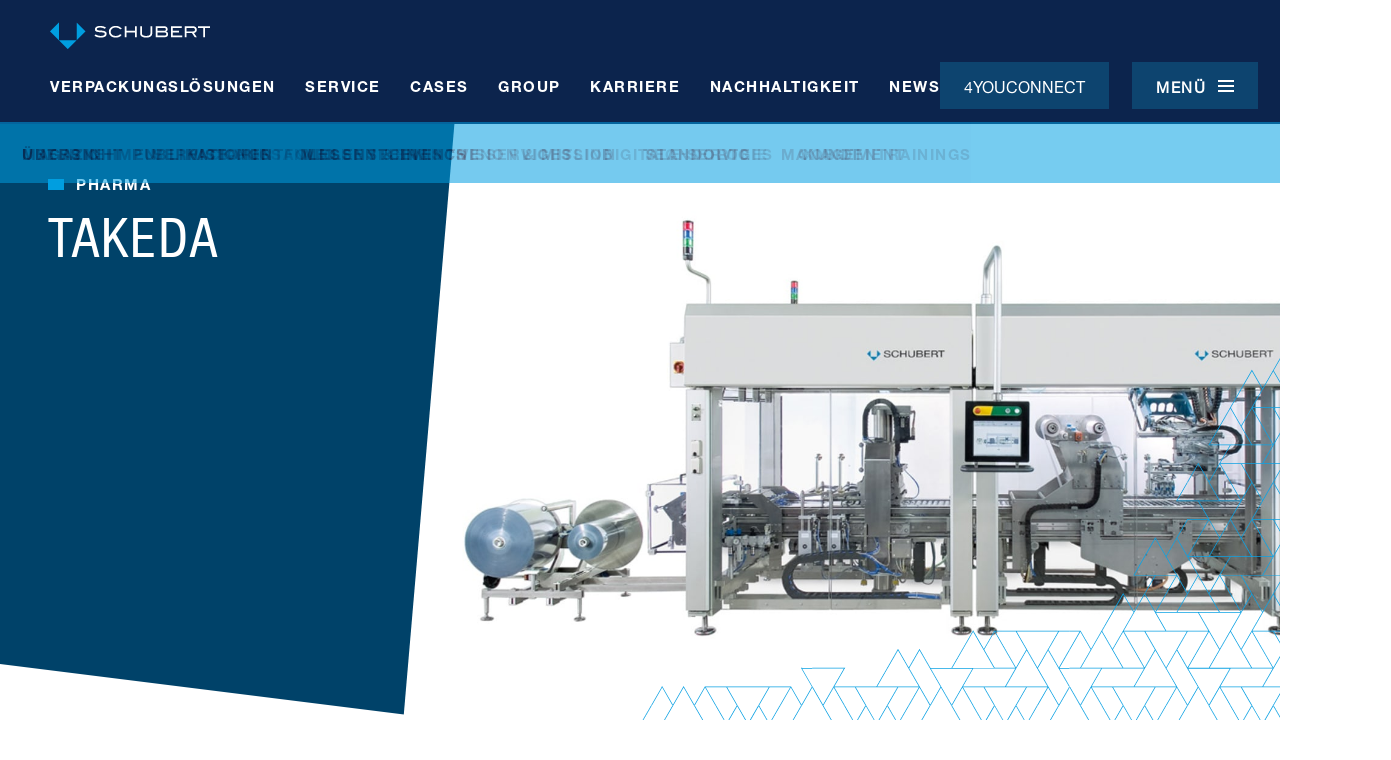

--- FILE ---
content_type: image/svg+xml
request_url: https://res.cloudinary.com/ruess-group/image/upload/cs_no_cmyk,c_fill,g_face/v1691043256/schubert/Logos%20und%20Icons/dairy-white_tuasjb.svg
body_size: 39
content:
<?xml version="1.0" encoding="utf-8"?>
<!-- Generator: Adobe Illustrator 27.7.0, SVG Export Plug-In . SVG Version: 6.00 Build 0)  -->
<svg version="1.1" id="Ebene_1" xmlns="http://www.w3.org/2000/svg" xmlns:xlink="http://www.w3.org/1999/xlink" x="0px" y="0px"
	 width="32px" height="32px" viewBox="0 0 32 32" style="enable-background:new 0 0 32 32;" xml:space="preserve">
<style type="text/css">
	.st0{fill:#FFFFFF;}
</style>
<g>
	<path class="st0" d="M22.1,24.9c-0.3,0-0.5,0.2-0.6,0.4l-0.3,2.5c0,0.4-0.3,0.7-0.7,0.7h-2c-0.3,0-0.5,0.2-0.5,0.5s0.2,0.5,0.5,0.5
		h2c0.9,0,1.7-0.8,1.7-1.6l0.3-2.5C22.6,25.2,22.4,25,22.1,24.9z"/>
	<path class="st0" d="M7.9,8.8c-0.3,0-0.5,0.3-0.5,0.5l0.2,3.8c0,0.3,0.2,0.5,0.5,0.5c0,0,0,0,0,0c0.3,0,0.5-0.3,0.5-0.5L8.5,9.3
		C8.4,9,8.2,8.8,7.9,8.8z"/>
	<path class="st0" d="M17.1,28.6h-1.3c-0.3,0-0.5,0.2-0.5,0.5s0.2,0.5,0.5,0.5h1.3c0.3,0,0.5-0.2,0.5-0.5S17.4,28.6,17.1,28.6z"/>
	<path class="st0" d="M20.6,3.9c2.7-1.1,3.5-2.9,3.6-3c0.1-0.2,0-0.5-0.2-0.7c-0.3-0.1-0.5,0-0.7,0.2c-0.1,0.1-1.8,3.4-8.1,3.4
		c0,0,0,0,0,0H4.3l0.4,2.7C4.8,7,5,7.3,5.3,7.5l1.4,21.3c0,1.3,1.1,2.4,2.4,2.4h12.3c1.3,0,2.4-1.1,2.4-2.4l1.4-21.2
		c0.4-0.2,0.7-0.5,0.9-1l0.2-2.7H20.6z M25.2,4.9l-0.1,1.5c-0.1,0.2-0.3,0.4-0.6,0.4H6.2c-0.3,0-0.5-0.2-0.6-0.4L5.4,4.9H25.2z
		 M22.8,28.8c0,0.8-0.6,1.4-1.4,1.4H9.1c-0.8,0-1.4-0.6-1.4-1.4l-1.4-21h17.9L22.8,28.8z"/>
</g>
</svg>


--- FILE ---
content_type: image/svg+xml
request_url: https://res.cloudinary.com/ruess-group/image/upload/cs_no_cmyk,c_fill,g_face,h_630,w_420,e_blur:800/v1667465018/schubert/Logos%20und%20Icons/platzhalter-group-hochformat_i6lkrn.svg
body_size: 1018
content:
<?xml version="1.0" encoding="utf-8"?>
<!-- Generator: Adobe Illustrator 27.0.0, SVG Export Plug-In . SVG Version: 6.00 Build 0)  -->
<svg version="1.1" id="Ebene_1" xmlns="http://www.w3.org/2000/svg" xmlns:xlink="http://www.w3.org/1999/xlink" x="0px" y="0px"
	 width="800px" height="1200px" viewBox="0 0 800 1200" style="enable-background:new 0 0 800 1200;" xml:space="preserve">
<style type="text/css">
	.st0{fill:#01361F;}
	.st1{fill:#FFFFFF;}
	.st2{fill:#009DDF;}
	.st3{fill:#0C244D;}
</style>
<rect class="st3" width="800" height="1200"/>
<g>
	<g>
		<path class="st1" d="M327.5,575.3c-4.7-3.3-10.4-4.9-17.3-4.9c-5.2,0-9.2,0.9-12,2.7c-2.8,1.8-4.2,4.3-4.2,7.4
			c0,1.6,0.3,2.9,0.9,4c0.6,1,1.5,1.9,2.8,2.5c1.2,0.6,2.8,1.1,4.6,1.5c1.8,0.3,4,0.6,6.5,0.8c2.4,0.2,4.5,0.3,6.3,0.4
			c1.8,0.1,3.4,0.4,4.7,0.7c1.3,0.3,2.2,0.8,2.9,1.5c0.7,0.6,1,1.6,1,2.8c0,1.8-1,3.3-3,4.3c-2,1.1-4.9,1.6-8.7,1.6
			c-3,0-5.7-0.4-8.4-1.2c-2.6-0.8-5.2-2-7.8-3.6l-2.9,4c2.3,1.9,5.1,3.4,8.2,4.3c3.1,0.9,6.8,1.4,10.9,1.4c5.7,0,10.1-1,13-2.9
			c3-1.9,4.4-4.7,4.4-8.2c0-2.8-1-5-2.9-6.5c-1.9-1.5-4.9-2.5-8.9-3c-1.6-0.2-3.2-0.4-4.6-0.5c-1.5-0.1-2.9-0.2-4.1-0.3
			c-1.3-0.1-2.5-0.2-3.5-0.3c-1.1-0.1-2.1-0.4-2.9-0.7c-1.9-0.7-2.8-1.8-2.8-3.2c0-1.4,0.9-2.5,2.6-3.3c1.7-0.8,4.2-1.2,7.6-1.2
			c2.5,0,5,0.3,7.4,0.9c2.4,0.6,4.8,1.6,7.1,2.9L327.5,575.3z M375.1,578.8c-2.1-2.9-4.7-5-7.9-6.5c-3.1-1.5-6.6-2.2-10.6-2.2
			c-2.8,0-5.4,0.4-7.8,1.2c-2.4,0.8-4.5,1.9-6.3,3.3c-4.3,3.4-6.5,7.8-6.5,13.2c0,5.5,2.1,9.9,6.4,13.3c1.8,1.4,3.9,2.5,6.3,3.3
			c2.4,0.8,5,1.2,7.8,1.2c4,0,7.4-0.6,10.3-1.8c2.9-1.2,5.5-3.2,7.9-6.1l-4.6-2.6c-1.7,1.9-3.6,3.3-5.8,4.2
			c-2.1,0.9-4.7,1.3-7.6,1.3c-2.4,0-4.5-0.3-6.4-0.9c-1.9-0.6-3.5-1.5-4.8-2.6c-1.3-1.1-2.3-2.4-3.1-4c-0.7-1.6-1.1-3.3-1.1-5.2
			c0-1.8,0.4-3.5,1.1-5c0.7-1.5,1.7-2.9,3.1-4c1.3-1.1,2.9-2,4.7-2.6c1.8-0.6,3.9-1,6.1-1c2.9,0,5.5,0.4,7.8,1.3
			c2.2,0.9,4.2,2.3,5.9,4.1L375.1,578.8z M420.2,604.6v-33.4h-5.3v13.6h-25.7v-13.6H384v33.4h5.3v-14.8h25.7v14.8H420.2z M467,571.2
			h-5.3v21.3c0,2.6-1.1,4.6-3.2,6c-2.2,1.4-5.3,2.1-9.6,2.1c-4.2,0-7.5-0.7-9.6-2.1c-2.2-1.4-3.3-3.4-3.3-6v-21.3h-5.3v22.6
			c0,1.7,0.4,3.3,1.3,4.7c0.8,1.5,2,2.7,3.6,3.7c1.6,1,3.5,1.9,5.7,2.5c2.3,0.6,4.8,0.9,7.6,0.9c2.8,0,5.3-0.3,7.5-0.9
			c2.2-0.6,4.1-1.4,5.7-2.5c1.6-1.1,2.8-2.3,3.6-3.7c0.8-1.4,1.3-3,1.3-4.7V571.2z M512.8,584.4c0.7-1.1,1-2.5,1-4.1
			c0-1.4-0.2-2.6-0.7-3.8c-0.5-1.1-1.1-2.1-2-2.9c-0.9-0.8-2-1.4-3.3-1.8c-1.3-0.4-2.8-0.6-4.4-0.6h-25.9v33.4H503
			c4,0,7.1-0.7,9.1-2.2c2-1.5,3-3.7,3-6.6c0-4.3-1.8-7.2-5.5-8.4C511.1,586.5,512.1,585.5,512.8,584.4 M482.8,585.1v-8.9h20.9
			c1.5,0,2.7,0.4,3.6,1.2c0.9,0.8,1.3,1.9,1.3,3.2c0,1.3-0.5,2.3-1.5,3.2c-1,0.9-2.2,1.3-3.7,1.3H482.8z M482.8,599.5v-9.4h21.1
			c2,0,3.4,0.4,4.4,1.2c0.9,0.8,1.4,2,1.4,3.7c0,1.6-0.5,2.7-1.6,3.5c-1.1,0.7-2.7,1.1-5,1.1H482.8z M557.7,604.6v-5h-28.2v-9.8
			h18.8v-5h-18.8v-8.5h27v-5h-32.3v33.4H557.7z M602,604.6l-8.6-13c1.2-0.2,2.3-0.6,3.3-1.1c1-0.5,1.9-1.1,2.7-2s1.3-1.8,1.7-2.9
			c0.4-1.1,0.6-2.4,0.6-3.9c0-3.3-1-5.8-2.9-7.7c-1.9-1.9-4.5-2.8-7.9-2.8h-25.3v33.4h5.3v-12.7h16.2l8.7,12.7H602z M571,586.8
			v-10.6h18.7c4.4,0,6.6,1.8,6.6,5.5c0,1.7-0.5,2.9-1.6,3.8c-1,0.9-2.6,1.3-4.6,1.3H571z M641.8,576.2v-5h-35.9v5h15.3v28.4h5.3
			v-28.4H641.8z"/>
	</g>
	<g>
		<polygon class="st2" points="238.7,559.8 238.7,613.4 265.6,586.6 		"/>
		<polygon class="st2" points="185.1,613.4 185.1,559.8 158.2,586.6 		"/>
		<polygon class="st2" points="211.9,640.2 238.7,613.4 185.1,613.4 		"/>
	</g>
</g>
</svg>


--- FILE ---
content_type: application/javascript; charset=UTF-8
request_url: https://www.schubert.group/assets/index-CPzs0ul4.js
body_size: 16173
content:
import{c as oe,r as G,v as Xt,g as Kt}from"./chunk-EPOLDU6W-DGHIUeb1.js";import{d as me}from"./document-B9YavaBI.js";function Yt(r,e){for(var n=0;n<e.length;n++){const i=e[n];if(typeof i!="string"&&!Array.isArray(i)){for(const t in i)if(t!=="default"&&!(t in r)){const l=Object.getOwnPropertyDescriptor(i,t);l&&Object.defineProperty(r,t,l.get?l:{enumerable:!0,get:()=>i[t]})}}}return Object.freeze(Object.defineProperty(r,Symbol.toStringTag,{value:"Module"}))}var Be={},pt={},Se={},vt={};(function(r){Object.defineProperty(r,"__esModule",{value:!0}),r.default=void 0;var e={animating:!1,autoplaying:null,currentDirection:0,currentLeft:null,currentSlide:0,direction:1,dragging:!1,edgeDragged:!1,initialized:!1,lazyLoadedList:[],listHeight:null,listWidth:null,scrolling:!1,slideCount:null,slideHeight:null,slideWidth:null,swipeLeft:null,swiped:!1,swiping:!1,touchObject:{startX:0,startY:0,curX:0,curY:0},trackStyle:{},trackWidth:0,targetSlide:0};r.default=e})(vt);var Qt="Expected a function",Ye=NaN,Vt="[object Symbol]",Zt=/^\s+|\s+$/g,Jt=/^[-+]0x[0-9a-f]+$/i,er=/^0b[01]+$/i,tr=/^0o[0-7]+$/i,rr=parseInt,nr=typeof oe=="object"&&oe&&oe.Object===Object&&oe,ir=typeof self=="object"&&self&&self.Object===Object&&self,or=nr||ir||Function("return this")(),ar=Object.prototype,lr=ar.toString,sr=Math.max,ur=Math.min,ke=function(){return or.Date.now()};function fr(r,e,n){var i,t,l,o,a,s,u=0,h=!1,f=!1,m=!0;if(typeof r!="function")throw new TypeError(Qt);e=Qe(e)||0,De(n)&&(h=!!n.leading,f="maxWait"in n,l=f?sr(Qe(n.maxWait)||0,e):l,m="trailing"in n?!!n.trailing:m);function x(T){var z=i,$=t;return i=t=void 0,u=T,o=r.apply($,z),o}function O(T){return u=T,a=setTimeout(k,e),h?x(T):o}function y(T){var z=T-s,$=T-u,p=e-z;return f?ur(p,l-$):p}function g(T){var z=T-s,$=T-u;return s===void 0||z>=e||z<0||f&&$>=l}function k(){var T=ke();if(g(T))return v(T);a=setTimeout(k,y(T))}function v(T){return a=void 0,m&&i?x(T):(i=t=void 0,o)}function S(){a!==void 0&&clearTimeout(a),u=0,i=s=t=a=void 0}function E(){return a===void 0?o:v(ke())}function C(){var T=ke(),z=g(T);if(i=arguments,t=this,s=T,z){if(a===void 0)return O(s);if(f)return a=setTimeout(k,e),x(s)}return a===void 0&&(a=setTimeout(k,e)),o}return C.cancel=S,C.flush=E,C}function De(r){var e=typeof r;return!!r&&(e=="object"||e=="function")}function cr(r){return!!r&&typeof r=="object"}function dr(r){return typeof r=="symbol"||cr(r)&&lr.call(r)==Vt}function Qe(r){if(typeof r=="number")return r;if(dr(r))return Ye;if(De(r)){var e=typeof r.valueOf=="function"?r.valueOf():r;r=De(e)?e+"":e}if(typeof r!="string")return r===0?r:+r;r=r.replace(Zt,"");var n=er.test(r);return n||tr.test(r)?rr(r.slice(2),n?2:8):Jt.test(r)?Ye:+r}var pr=fr,c={},Ge={};(function(r){Object.defineProperty(r,"__esModule",{value:!0}),r.default=void 0;var e=n(G);function n(t){return t&&t.__esModule?t:{default:t}}var i={accessibility:!0,adaptiveHeight:!1,afterChange:null,appendDots:function(l){return e.default.createElement("ul",{style:{display:"block"}},l)},arrows:!0,autoplay:!1,autoplaySpeed:3e3,beforeChange:null,centerMode:!1,centerPadding:"50px",className:"",cssEase:"ease",customPaging:function(l){return e.default.createElement("button",null,l+1)},dots:!1,dotsClass:"slick-dots",draggable:!0,easing:"linear",edgeFriction:.35,fade:!1,focusOnSelect:!1,infinite:!0,initialSlide:0,lazyLoad:null,nextArrow:null,onEdge:null,onInit:null,onLazyLoadError:null,onReInit:null,pauseOnDotsHover:!1,pauseOnFocus:!1,pauseOnHover:!0,prevArrow:null,responsive:null,rows:1,rtl:!1,slide:"div",slidesPerRow:1,slidesToScroll:1,slidesToShow:1,speed:500,swipe:!0,swipeEvent:null,swipeToSlide:!1,touchMove:!0,touchThreshold:5,useCSS:!0,useTransform:!0,variableWidth:!1,vertical:!1,waitForAnimate:!0,asNavFor:null,unslick:!1};r.default=i})(Ge);Object.defineProperty(c,"__esModule",{value:!0});c.checkSpecKeys=c.checkNavigable=c.changeSlide=c.canUseDOM=c.canGoNext=void 0;c.clamp=yt;c.extractObject=void 0;c.filterSettings=Cr;c.validSettings=c.swipeStart=c.swipeMove=c.swipeEnd=c.slidesOnRight=c.slidesOnLeft=c.slideHandler=c.siblingDirection=c.safePreventDefault=c.lazyStartIndex=c.lazySlidesOnRight=c.lazySlidesOnLeft=c.lazyEndIndex=c.keyHandler=c.initializedState=c.getWidth=c.getTrackLeft=c.getTrackCSS=c.getTrackAnimateCSS=c.getTotalSlides=c.getSwipeDirection=c.getSlideCount=c.getRequiredLazySlides=c.getPreClones=c.getPostClones=c.getOnDemandLazySlides=c.getNavigableIndexes=c.getHeight=void 0;var vr=ht(G),hr=ht(Ge);function ht(r){return r&&r.__esModule?r:{default:r}}function ne(r){"@babel/helpers - typeof";return ne=typeof Symbol=="function"&&typeof Symbol.iterator=="symbol"?function(e){return typeof e}:function(e){return e&&typeof Symbol=="function"&&e.constructor===Symbol&&e!==Symbol.prototype?"symbol":typeof e},ne(r)}function Ve(r,e){var n=Object.keys(r);if(Object.getOwnPropertySymbols){var i=Object.getOwnPropertySymbols(r);e&&(i=i.filter(function(t){return Object.getOwnPropertyDescriptor(r,t).enumerable})),n.push.apply(n,i)}return n}function R(r){for(var e=1;e<arguments.length;e++){var n=arguments[e]!=null?arguments[e]:{};e%2?Ve(Object(n),!0).forEach(function(i){yr(r,i,n[i])}):Object.getOwnPropertyDescriptors?Object.defineProperties(r,Object.getOwnPropertyDescriptors(n)):Ve(Object(n)).forEach(function(i){Object.defineProperty(r,i,Object.getOwnPropertyDescriptor(n,i))})}return r}function yr(r,e,n){return e=gr(e),e in r?Object.defineProperty(r,e,{value:n,enumerable:!0,configurable:!0,writable:!0}):r[e]=n,r}function gr(r){var e=br(r,"string");return ne(e)=="symbol"?e:String(e)}function br(r,e){if(ne(r)!="object"||!r)return r;var n=r[Symbol.toPrimitive];if(n!==void 0){var i=n.call(r,e);if(ne(i)!="object")return i;throw new TypeError("@@toPrimitive must return a primitive value.")}return(e==="string"?String:Number)(r)}function yt(r,e,n){return Math.max(e,Math.min(r,n))}var Y=c.safePreventDefault=function(e){var n=["onTouchStart","onTouchMove","onWheel"];n.includes(e._reactName)||e.preventDefault()},gt=c.getOnDemandLazySlides=function(e){for(var n=[],i=bt(e),t=mt(e),l=i;l<t;l++)e.lazyLoadedList.indexOf(l)<0&&n.push(l);return n};c.getRequiredLazySlides=function(e){for(var n=[],i=bt(e),t=mt(e),l=i;l<t;l++)n.push(l);return n};var bt=c.lazyStartIndex=function(e){return e.currentSlide-mr(e)},mt=c.lazyEndIndex=function(e){return e.currentSlide+Sr(e)},mr=c.lazySlidesOnLeft=function(e){return e.centerMode?Math.floor(e.slidesToShow/2)+(parseInt(e.centerPadding)>0?1:0):0},Sr=c.lazySlidesOnRight=function(e){return e.centerMode?Math.floor((e.slidesToShow-1)/2)+1+(parseInt(e.centerPadding)>0?1:0):e.slidesToShow},He=c.getWidth=function(e){return e&&e.offsetWidth||0},St=c.getHeight=function(e){return e&&e.offsetHeight||0},wt=c.getSwipeDirection=function(e){var n=arguments.length>1&&arguments[1]!==void 0?arguments[1]:!1,i,t,l,o;return i=e.startX-e.curX,t=e.startY-e.curY,l=Math.atan2(t,i),o=Math.round(l*180/Math.PI),o<0&&(o=360-Math.abs(o)),o<=45&&o>=0||o<=360&&o>=315?"left":o>=135&&o<=225?"right":n===!0?o>=35&&o<=135?"up":"down":"vertical"},Ot=c.canGoNext=function(e){var n=!0;return e.infinite||(e.centerMode&&e.currentSlide>=e.slideCount-1||e.slideCount<=e.slidesToShow||e.currentSlide>=e.slideCount-e.slidesToShow)&&(n=!1),n};c.extractObject=function(e,n){var i={};return n.forEach(function(t){return i[t]=e[t]}),i};c.initializedState=function(e){var n=vr.default.Children.count(e.children),i=e.listRef,t=Math.ceil(He(i)),l=e.trackRef&&e.trackRef.node,o=Math.ceil(He(l)),a;if(e.vertical)a=t;else{var s=e.centerMode&&parseInt(e.centerPadding)*2;typeof e.centerPadding=="string"&&e.centerPadding.slice(-1)==="%"&&(s*=t/100),a=Math.ceil((t-s)/e.slidesToShow)}var u=i&&St(i.querySelector('[data-index="0"]')),h=u*e.slidesToShow,f=e.currentSlide===void 0?e.initialSlide:e.currentSlide;e.rtl&&e.currentSlide===void 0&&(f=n-1-e.initialSlide);var m=e.lazyLoadedList||[],x=gt(R(R({},e),{},{currentSlide:f,lazyLoadedList:m}));m=m.concat(x);var O={slideCount:n,slideWidth:a,listWidth:t,trackWidth:o,currentSlide:f,slideHeight:u,listHeight:h,lazyLoadedList:m};return e.autoplaying===null&&e.autoplay&&(O.autoplaying="playing"),O};c.slideHandler=function(e){var n=e.waitForAnimate,i=e.animating,t=e.fade,l=e.infinite,o=e.index,a=e.slideCount,s=e.lazyLoad,u=e.currentSlide,h=e.centerMode,f=e.slidesToScroll,m=e.slidesToShow,x=e.useCSS,O=e.lazyLoadedList;if(n&&i)return{};var y=o,g,k,v,S={},E={},C=l?o:yt(o,0,a-1);if(t){if(!l&&(o<0||o>=a))return{};o<0?y=o+a:o>=a&&(y=o-a),s&&O.indexOf(y)<0&&(O=O.concat(y)),S={animating:!0,currentSlide:y,lazyLoadedList:O,targetSlide:y},E={animating:!1,targetSlide:y}}else g=y,y<0?(g=y+a,l?a%f!==0&&(g=a-a%f):g=0):!Ot(e)&&y>u?y=g=u:h&&y>=a?(y=l?a:a-1,g=l?0:a-1):y>=a&&(g=y-a,l?a%f!==0&&(g=0):g=a-m),!l&&y+m>=a&&(g=a-m),k=ue(R(R({},e),{},{slideIndex:y})),v=ue(R(R({},e),{},{slideIndex:g})),l||(k===v&&(y=g),k=v),s&&(O=O.concat(gt(R(R({},e),{},{currentSlide:y})))),x?(S={animating:!0,currentSlide:g,trackStyle:_t(R(R({},e),{},{left:k})),lazyLoadedList:O,targetSlide:C},E={animating:!1,currentSlide:g,trackStyle:se(R(R({},e),{},{left:v})),swipeLeft:null,targetSlide:C}):S={currentSlide:g,trackStyle:se(R(R({},e),{},{left:v})),lazyLoadedList:O,targetSlide:C};return{state:S,nextState:E}};c.changeSlide=function(e,n){var i,t,l,o,a,s=e.slidesToScroll,u=e.slidesToShow,h=e.slideCount,f=e.currentSlide,m=e.targetSlide,x=e.lazyLoad,O=e.infinite;if(o=h%s!==0,i=o?0:(h-f)%s,n.message==="previous")l=i===0?s:u-i,a=f-l,x&&!O&&(t=f-l,a=t===-1?h-1:t),O||(a=m-s);else if(n.message==="next")l=i===0?s:i,a=f+l,x&&!O&&(a=(f+s)%h+i),O||(a=m+s);else if(n.message==="dots")a=n.index*n.slidesToScroll;else if(n.message==="children"){if(a=n.index,O){var y=Pr(R(R({},e),{},{targetSlide:a}));a>n.currentSlide&&y==="left"?a=a-h:a<n.currentSlide&&y==="right"&&(a=a+h)}}else n.message==="index"&&(a=Number(n.index));return a};c.keyHandler=function(e,n,i){return e.target.tagName.match("TEXTAREA|INPUT|SELECT")||!n?"":e.keyCode===37?i?"next":"previous":e.keyCode===39?i?"previous":"next":""};c.swipeStart=function(e,n,i){return e.target.tagName==="IMG"&&Y(e),!n||!i&&e.type.indexOf("mouse")!==-1?"":{dragging:!0,touchObject:{startX:e.touches?e.touches[0].pageX:e.clientX,startY:e.touches?e.touches[0].pageY:e.clientY,curX:e.touches?e.touches[0].pageX:e.clientX,curY:e.touches?e.touches[0].pageY:e.clientY}}};c.swipeMove=function(e,n){var i=n.scrolling,t=n.animating,l=n.vertical,o=n.swipeToSlide,a=n.verticalSwiping,s=n.rtl,u=n.currentSlide,h=n.edgeFriction,f=n.edgeDragged,m=n.onEdge,x=n.swiped,O=n.swiping,y=n.slideCount,g=n.slidesToScroll,k=n.infinite,v=n.touchObject,S=n.swipeEvent,E=n.listHeight,C=n.listWidth;if(!i){if(t)return Y(e);l&&o&&a&&Y(e);var T,z={},$=ue(n);v.curX=e.touches?e.touches[0].pageX:e.clientX,v.curY=e.touches?e.touches[0].pageY:e.clientY,v.swipeLength=Math.round(Math.sqrt(Math.pow(v.curX-v.startX,2)));var p=Math.round(Math.sqrt(Math.pow(v.curY-v.startY,2)));if(!a&&!O&&p>10)return{scrolling:!0};a&&(v.swipeLength=p);var d=(s?-1:1)*(v.curX>v.startX?1:-1);a&&(d=v.curY>v.startY?1:-1);var L=Math.ceil(y/g),w=wt(n.touchObject,a),_=v.swipeLength;return k||(u===0&&(w==="right"||w==="down")||u+1>=L&&(w==="left"||w==="up")||!Ot(n)&&(w==="left"||w==="up"))&&(_=v.swipeLength*h,f===!1&&m&&(m(w),z.edgeDragged=!0)),!x&&S&&(S(w),z.swiped=!0),l?T=$+_*(E/C)*d:s?T=$-_*d:T=$+_*d,a&&(T=$+_*d),z=R(R({},z),{},{touchObject:v,swipeLeft:T,trackStyle:se(R(R({},n),{},{left:T}))}),Math.abs(v.curX-v.startX)<Math.abs(v.curY-v.startY)*.8||v.swipeLength>10&&(z.swiping=!0,Y(e)),z}};c.swipeEnd=function(e,n){var i=n.dragging,t=n.swipe,l=n.touchObject,o=n.listWidth,a=n.touchThreshold,s=n.verticalSwiping,u=n.listHeight,h=n.swipeToSlide,f=n.scrolling,m=n.onSwipe,x=n.targetSlide,O=n.currentSlide,y=n.infinite;if(!i)return t&&Y(e),{};var g=s?u/a:o/a,k=wt(l,s),v={dragging:!1,edgeDragged:!1,scrolling:!1,swiping:!1,swiped:!1,swipeLeft:null,touchObject:{}};if(f||!l.swipeLength)return v;if(l.swipeLength>g){Y(e),m&&m(k);var S,E,C=y?O:x;switch(k){case"left":case"up":E=C+Je(n),S=h?Ze(n,E):E,v.currentDirection=0;break;case"right":case"down":E=C-Je(n),S=h?Ze(n,E):E,v.currentDirection=1;break;default:S=C}v.triggerSlideHandler=S}else{var T=ue(n);v.trackStyle=_t(R(R({},n),{},{left:T}))}return v};var wr=c.getNavigableIndexes=function(e){for(var n=e.infinite?e.slideCount*2:e.slideCount,i=e.infinite?e.slidesToShow*-1:0,t=e.infinite?e.slidesToShow*-1:0,l=[];i<n;)l.push(i),i=t+e.slidesToScroll,t+=Math.min(e.slidesToScroll,e.slidesToShow);return l},Ze=c.checkNavigable=function(e,n){var i=wr(e),t=0;if(n>i[i.length-1])n=i[i.length-1];else for(var l in i){if(n<i[l]){n=t;break}t=i[l]}return n},Je=c.getSlideCount=function(e){var n=e.centerMode?e.slideWidth*Math.floor(e.slidesToShow/2):0;if(e.swipeToSlide){var i,t=e.listRef,l=t.querySelectorAll&&t.querySelectorAll(".slick-slide")||[];if(Array.from(l).every(function(s){if(e.vertical){if(s.offsetTop+St(s)/2>e.swipeLeft*-1)return i=s,!1}else if(s.offsetLeft-n+He(s)/2>e.swipeLeft*-1)return i=s,!1;return!0}),!i)return 0;var o=e.rtl===!0?e.slideCount-e.currentSlide:e.currentSlide,a=Math.abs(i.dataset.index-o)||1;return a}else return e.slidesToScroll},Xe=c.checkSpecKeys=function(e,n){return n.reduce(function(i,t){return i&&e.hasOwnProperty(t)},!0)?null:console.error("Keys Missing:",e)},se=c.getTrackCSS=function(e){Xe(e,["left","variableWidth","slideCount","slidesToShow","slideWidth"]);var n,i,t=e.slideCount+2*e.slidesToShow;e.vertical?i=t*e.slideHeight:n=_r(e)*e.slideWidth;var l={opacity:1,transition:"",WebkitTransition:""};if(e.useTransform){var o=e.vertical?"translate3d(0px, "+e.left+"px, 0px)":"translate3d("+e.left+"px, 0px, 0px)",a=e.vertical?"translate3d(0px, "+e.left+"px, 0px)":"translate3d("+e.left+"px, 0px, 0px)",s=e.vertical?"translateY("+e.left+"px)":"translateX("+e.left+"px)";l=R(R({},l),{},{WebkitTransform:o,transform:a,msTransform:s})}else e.vertical?l.top=e.left:l.left=e.left;return e.fade&&(l={opacity:1}),n&&(l.width=n),i&&(l.height=i),window&&!window.addEventListener&&window.attachEvent&&(e.vertical?l.marginTop=e.left+"px":l.marginLeft=e.left+"px"),l},_t=c.getTrackAnimateCSS=function(e){Xe(e,["left","variableWidth","slideCount","slidesToShow","slideWidth","speed","cssEase"]);var n=se(e);return e.useTransform?(n.WebkitTransition="-webkit-transform "+e.speed+"ms "+e.cssEase,n.transition="transform "+e.speed+"ms "+e.cssEase):e.vertical?n.transition="top "+e.speed+"ms "+e.cssEase:n.transition="left "+e.speed+"ms "+e.cssEase,n},ue=c.getTrackLeft=function(e){if(e.unslick)return 0;Xe(e,["slideIndex","trackRef","infinite","centerMode","slideCount","slidesToShow","slidesToScroll","slideWidth","listWidth","variableWidth","slideHeight"]);var n=e.slideIndex,i=e.trackRef,t=e.infinite,l=e.centerMode,o=e.slideCount,a=e.slidesToShow,s=e.slidesToScroll,u=e.slideWidth,h=e.listWidth,f=e.variableWidth,m=e.slideHeight,x=e.fade,O=e.vertical,y=0,g,k,v=0;if(x||e.slideCount===1)return 0;var S=0;if(t?(S=-le(e),o%s!==0&&n+s>o&&(S=-(n>o?a-(n-o):o%s)),l&&(S+=parseInt(a/2))):(o%s!==0&&n+s>o&&(S=a-o%s),l&&(S=parseInt(a/2))),y=S*u,v=S*m,O?g=n*m*-1+v:g=n*u*-1+y,f===!0){var E,C=i&&i.node;if(E=n+le(e),k=C&&C.childNodes[E],g=k?k.offsetLeft*-1:0,l===!0){E=t?n+le(e):n,k=C&&C.children[E],g=0;for(var T=0;T<E;T++)g-=C&&C.children[T]&&C.children[T].offsetWidth;g-=parseInt(e.centerPadding),g+=k&&(h-k.offsetWidth)/2}}return g},le=c.getPreClones=function(e){return e.unslick||!e.infinite?0:e.variableWidth?e.slideCount:e.slidesToShow+(e.centerMode?1:0)},Or=c.getPostClones=function(e){return e.unslick||!e.infinite?0:e.slideCount},_r=c.getTotalSlides=function(e){return e.slideCount===1?1:le(e)+e.slideCount+Or(e)},Pr=c.siblingDirection=function(e){return e.targetSlide>e.currentSlide?e.targetSlide>e.currentSlide+kr(e)?"left":"right":e.targetSlide<e.currentSlide-Tr(e)?"right":"left"},kr=c.slidesOnRight=function(e){var n=e.slidesToShow,i=e.centerMode,t=e.rtl,l=e.centerPadding;if(i){var o=(n-1)/2+1;return parseInt(l)>0&&(o+=1),t&&n%2===0&&(o+=1),o}return t?0:n-1},Tr=c.slidesOnLeft=function(e){var n=e.slidesToShow,i=e.centerMode,t=e.rtl,l=e.centerPadding;if(i){var o=(n-1)/2+1;return parseInt(l)>0&&(o+=1),!t&&n%2===0&&(o+=1),o}return t?n-1:0};c.canUseDOM=function(){return!!(typeof window<"u"&&window.document&&window.document.createElement)};var Er=c.validSettings=Object.keys(hr.default);function Cr(r){return Er.reduce(function(e,n){return r.hasOwnProperty(n)&&(e[n]=r[n]),e},{})}var we={};Object.defineProperty(we,"__esModule",{value:!0});we.Track=void 0;var q=Pt(G),Te=Pt(me),Ee=c;function Pt(r){return r&&r.__esModule?r:{default:r}}function V(r){"@babel/helpers - typeof";return V=typeof Symbol=="function"&&typeof Symbol.iterator=="symbol"?function(e){return typeof e}:function(e){return e&&typeof Symbol=="function"&&e.constructor===Symbol&&e!==Symbol.prototype?"symbol":typeof e},V(r)}function Ie(){return Ie=Object.assign?Object.assign.bind():function(r){for(var e=1;e<arguments.length;e++){var n=arguments[e];for(var i in n)Object.prototype.hasOwnProperty.call(n,i)&&(r[i]=n[i])}return r},Ie.apply(this,arguments)}function Lr(r,e){if(!(r instanceof e))throw new TypeError("Cannot call a class as a function")}function jr(r,e){for(var n=0;n<e.length;n++){var i=e[n];i.enumerable=i.enumerable||!1,i.configurable=!0,"value"in i&&(i.writable=!0),Object.defineProperty(r,Tt(i.key),i)}}function Mr(r,e,n){return e&&jr(r.prototype,e),Object.defineProperty(r,"prototype",{writable:!1}),r}function xr(r,e){if(typeof e!="function"&&e!==null)throw new TypeError("Super expression must either be null or a function");r.prototype=Object.create(e&&e.prototype,{constructor:{value:r,writable:!0,configurable:!0}}),Object.defineProperty(r,"prototype",{writable:!1}),e&&Ne(r,e)}function Ne(r,e){return Ne=Object.setPrototypeOf?Object.setPrototypeOf.bind():function(i,t){return i.__proto__=t,i},Ne(r,e)}function Rr(r){var e=kt();return function(){var i=fe(r),t;if(e){var l=fe(this).constructor;t=Reflect.construct(i,arguments,l)}else t=i.apply(this,arguments);return zr(this,t)}}function zr(r,e){if(e&&(V(e)==="object"||typeof e=="function"))return e;if(e!==void 0)throw new TypeError("Derived constructors may only return object or undefined");return $e(r)}function $e(r){if(r===void 0)throw new ReferenceError("this hasn't been initialised - super() hasn't been called");return r}function kt(){try{var r=!Boolean.prototype.valueOf.call(Reflect.construct(Boolean,[],function(){}))}catch{}return(kt=function(){return!!r})()}function fe(r){return fe=Object.setPrototypeOf?Object.getPrototypeOf.bind():function(n){return n.__proto__||Object.getPrototypeOf(n)},fe(r)}function et(r,e){var n=Object.keys(r);if(Object.getOwnPropertySymbols){var i=Object.getOwnPropertySymbols(r);e&&(i=i.filter(function(t){return Object.getOwnPropertyDescriptor(r,t).enumerable})),n.push.apply(n,i)}return n}function N(r){for(var e=1;e<arguments.length;e++){var n=arguments[e]!=null?arguments[e]:{};e%2?et(Object(n),!0).forEach(function(i){Ae(r,i,n[i])}):Object.getOwnPropertyDescriptors?Object.defineProperties(r,Object.getOwnPropertyDescriptors(n)):et(Object(n)).forEach(function(i){Object.defineProperty(r,i,Object.getOwnPropertyDescriptor(n,i))})}return r}function Ae(r,e,n){return e=Tt(e),e in r?Object.defineProperty(r,e,{value:n,enumerable:!0,configurable:!0,writable:!0}):r[e]=n,r}function Tt(r){var e=Dr(r,"string");return V(e)=="symbol"?e:String(e)}function Dr(r,e){if(V(r)!="object"||!r)return r;var n=r[Symbol.toPrimitive];if(n!==void 0){var i=n.call(r,e);if(V(i)!="object")return i;throw new TypeError("@@toPrimitive must return a primitive value.")}return(e==="string"?String:Number)(r)}var Ce=function(e){var n,i,t,l,o;e.rtl?o=e.slideCount-1-e.index:o=e.index,t=o<0||o>=e.slideCount,e.centerMode?(l=Math.floor(e.slidesToShow/2),i=(o-e.currentSlide)%e.slideCount===0,o>e.currentSlide-l-1&&o<=e.currentSlide+l&&(n=!0)):n=e.currentSlide<=o&&o<e.currentSlide+e.slidesToShow;var a;e.targetSlide<0?a=e.targetSlide+e.slideCount:e.targetSlide>=e.slideCount?a=e.targetSlide-e.slideCount:a=e.targetSlide;var s=o===a;return{"slick-slide":!0,"slick-active":n,"slick-center":i,"slick-cloned":t,"slick-current":s}},Hr=function(e){var n={};return(e.variableWidth===void 0||e.variableWidth===!1)&&(n.width=e.slideWidth),e.fade&&(n.position="relative",e.vertical?n.top=-e.index*parseInt(e.slideHeight):n.left=-e.index*parseInt(e.slideWidth),n.opacity=e.currentSlide===e.index?1:0,n.zIndex=e.currentSlide===e.index?999:998,e.useCSS&&(n.transition="opacity "+e.speed+"ms "+e.cssEase+", visibility "+e.speed+"ms "+e.cssEase)),n},Le=function(e,n){return e.key||n},Ir=function(e){var n,i=[],t=[],l=[],o=q.default.Children.count(e.children),a=(0,Ee.lazyStartIndex)(e),s=(0,Ee.lazyEndIndex)(e);return q.default.Children.forEach(e.children,function(u,h){var f,m={message:"children",index:h,slidesToScroll:e.slidesToScroll,currentSlide:e.currentSlide};!e.lazyLoad||e.lazyLoad&&e.lazyLoadedList.indexOf(h)>=0?f=u:f=q.default.createElement("div",null);var x=Hr(N(N({},e),{},{index:h})),O=f.props.className||"",y=Ce(N(N({},e),{},{index:h}));if(i.push(q.default.cloneElement(f,{key:"original"+Le(f,h),"data-index":h,className:(0,Te.default)(y,O),tabIndex:"-1","aria-hidden":!y["slick-active"],style:N(N({outline:"none"},f.props.style||{}),x),onClick:function(v){f.props&&f.props.onClick&&f.props.onClick(v),e.focusOnSelect&&e.focusOnSelect(m)}})),e.infinite&&e.fade===!1){var g=o-h;g<=(0,Ee.getPreClones)(e)&&(n=-g,n>=a&&(f=u),y=Ce(N(N({},e),{},{index:n})),t.push(q.default.cloneElement(f,{key:"precloned"+Le(f,n),"data-index":n,tabIndex:"-1",className:(0,Te.default)(y,O),"aria-hidden":!y["slick-active"],style:N(N({},f.props.style||{}),x),onClick:function(v){f.props&&f.props.onClick&&f.props.onClick(v),e.focusOnSelect&&e.focusOnSelect(m)}}))),n=o+h,n<s&&(f=u),y=Ce(N(N({},e),{},{index:n})),l.push(q.default.cloneElement(f,{key:"postcloned"+Le(f,n),"data-index":n,tabIndex:"-1",className:(0,Te.default)(y,O),"aria-hidden":!y["slick-active"],style:N(N({},f.props.style||{}),x),onClick:function(v){f.props&&f.props.onClick&&f.props.onClick(v),e.focusOnSelect&&e.focusOnSelect(m)}}))}}),e.rtl?t.concat(i,l).reverse():t.concat(i,l)};we.Track=function(r){xr(n,r);var e=Rr(n);function n(){var i;Lr(this,n);for(var t=arguments.length,l=new Array(t),o=0;o<t;o++)l[o]=arguments[o];return i=e.call.apply(e,[this].concat(l)),Ae($e(i),"node",null),Ae($e(i),"handleRef",function(a){i.node=a}),i}return Mr(n,[{key:"render",value:function(){var t=Ir(this.props),l=this.props,o=l.onMouseEnter,a=l.onMouseOver,s=l.onMouseLeave,u={onMouseEnter:o,onMouseOver:a,onMouseLeave:s};return q.default.createElement("div",Ie({ref:this.handleRef,className:"slick-track",style:this.props.trackStyle},u),t)}}]),n}(q.default.PureComponent);var Oe={};function Z(r){"@babel/helpers - typeof";return Z=typeof Symbol=="function"&&typeof Symbol.iterator=="symbol"?function(e){return typeof e}:function(e){return e&&typeof Symbol=="function"&&e.constructor===Symbol&&e!==Symbol.prototype?"symbol":typeof e},Z(r)}Object.defineProperty(Oe,"__esModule",{value:!0});Oe.Dots=void 0;var ae=Et(G),Nr=Et(me),tt=c;function Et(r){return r&&r.__esModule?r:{default:r}}function rt(r,e){var n=Object.keys(r);if(Object.getOwnPropertySymbols){var i=Object.getOwnPropertySymbols(r);e&&(i=i.filter(function(t){return Object.getOwnPropertyDescriptor(r,t).enumerable})),n.push.apply(n,i)}return n}function $r(r){for(var e=1;e<arguments.length;e++){var n=arguments[e]!=null?arguments[e]:{};e%2?rt(Object(n),!0).forEach(function(i){Ar(r,i,n[i])}):Object.getOwnPropertyDescriptors?Object.defineProperties(r,Object.getOwnPropertyDescriptors(n)):rt(Object(n)).forEach(function(i){Object.defineProperty(r,i,Object.getOwnPropertyDescriptor(n,i))})}return r}function Ar(r,e,n){return e=Ct(e),e in r?Object.defineProperty(r,e,{value:n,enumerable:!0,configurable:!0,writable:!0}):r[e]=n,r}function Wr(r,e){if(!(r instanceof e))throw new TypeError("Cannot call a class as a function")}function qr(r,e){for(var n=0;n<e.length;n++){var i=e[n];i.enumerable=i.enumerable||!1,i.configurable=!0,"value"in i&&(i.writable=!0),Object.defineProperty(r,Ct(i.key),i)}}function Fr(r,e,n){return e&&qr(r.prototype,e),Object.defineProperty(r,"prototype",{writable:!1}),r}function Ct(r){var e=Ur(r,"string");return Z(e)=="symbol"?e:String(e)}function Ur(r,e){if(Z(r)!="object"||!r)return r;var n=r[Symbol.toPrimitive];if(n!==void 0){var i=n.call(r,e);if(Z(i)!="object")return i;throw new TypeError("@@toPrimitive must return a primitive value.")}return String(r)}function Br(r,e){if(typeof e!="function"&&e!==null)throw new TypeError("Super expression must either be null or a function");r.prototype=Object.create(e&&e.prototype,{constructor:{value:r,writable:!0,configurable:!0}}),Object.defineProperty(r,"prototype",{writable:!1}),e&&We(r,e)}function We(r,e){return We=Object.setPrototypeOf?Object.setPrototypeOf.bind():function(i,t){return i.__proto__=t,i},We(r,e)}function Gr(r){var e=Lt();return function(){var i=ce(r),t;if(e){var l=ce(this).constructor;t=Reflect.construct(i,arguments,l)}else t=i.apply(this,arguments);return Xr(this,t)}}function Xr(r,e){if(e&&(Z(e)==="object"||typeof e=="function"))return e;if(e!==void 0)throw new TypeError("Derived constructors may only return object or undefined");return Kr(r)}function Kr(r){if(r===void 0)throw new ReferenceError("this hasn't been initialised - super() hasn't been called");return r}function Lt(){try{var r=!Boolean.prototype.valueOf.call(Reflect.construct(Boolean,[],function(){}))}catch{}return(Lt=function(){return!!r})()}function ce(r){return ce=Object.setPrototypeOf?Object.getPrototypeOf.bind():function(n){return n.__proto__||Object.getPrototypeOf(n)},ce(r)}var Yr=function(e){var n;return e.infinite?n=Math.ceil(e.slideCount/e.slidesToScroll):n=Math.ceil((e.slideCount-e.slidesToShow)/e.slidesToScroll)+1,n};Oe.Dots=function(r){Br(n,r);var e=Gr(n);function n(){return Wr(this,n),e.apply(this,arguments)}return Fr(n,[{key:"clickHandler",value:function(t,l){l.preventDefault(),this.props.clickHandler(t)}},{key:"render",value:function(){for(var t=this.props,l=t.onMouseEnter,o=t.onMouseOver,a=t.onMouseLeave,s=t.infinite,u=t.slidesToScroll,h=t.slidesToShow,f=t.slideCount,m=t.currentSlide,x=Yr({slideCount:f,slidesToScroll:u,slidesToShow:h,infinite:s}),O={onMouseEnter:l,onMouseOver:o,onMouseLeave:a},y=[],g=0;g<x;g++){var k=(g+1)*u-1,v=s?k:(0,tt.clamp)(k,0,f-1),S=v-(u-1),E=s?S:(0,tt.clamp)(S,0,f-1),C=(0,Nr.default)({"slick-active":s?m>=E&&m<=v:m===E}),T={message:"dots",index:g,slidesToScroll:u,currentSlide:m},z=this.clickHandler.bind(this,T);y=y.concat(ae.default.createElement("li",{key:g,className:C},ae.default.cloneElement(this.props.customPaging(g),{onClick:z})))}return ae.default.cloneElement(this.props.appendDots(y),$r({className:this.props.dotsClass},O))}}]),n}(ae.default.PureComponent);var J={};function ee(r){"@babel/helpers - typeof";return ee=typeof Symbol=="function"&&typeof Symbol.iterator=="symbol"?function(e){return typeof e}:function(e){return e&&typeof Symbol=="function"&&e.constructor===Symbol&&e!==Symbol.prototype?"symbol":typeof e},ee(r)}Object.defineProperty(J,"__esModule",{value:!0});J.PrevArrow=J.NextArrow=void 0;var Q=Mt(G),jt=Mt(me),Qr=c;function Mt(r){return r&&r.__esModule?r:{default:r}}function de(){return de=Object.assign?Object.assign.bind():function(r){for(var e=1;e<arguments.length;e++){var n=arguments[e];for(var i in n)Object.prototype.hasOwnProperty.call(n,i)&&(r[i]=n[i])}return r},de.apply(this,arguments)}function nt(r,e){var n=Object.keys(r);if(Object.getOwnPropertySymbols){var i=Object.getOwnPropertySymbols(r);e&&(i=i.filter(function(t){return Object.getOwnPropertyDescriptor(r,t).enumerable})),n.push.apply(n,i)}return n}function pe(r){for(var e=1;e<arguments.length;e++){var n=arguments[e]!=null?arguments[e]:{};e%2?nt(Object(n),!0).forEach(function(i){Vr(r,i,n[i])}):Object.getOwnPropertyDescriptors?Object.defineProperties(r,Object.getOwnPropertyDescriptors(n)):nt(Object(n)).forEach(function(i){Object.defineProperty(r,i,Object.getOwnPropertyDescriptor(n,i))})}return r}function Vr(r,e,n){return e=zt(e),e in r?Object.defineProperty(r,e,{value:n,enumerable:!0,configurable:!0,writable:!0}):r[e]=n,r}function xt(r,e){if(!(r instanceof e))throw new TypeError("Cannot call a class as a function")}function Zr(r,e){for(var n=0;n<e.length;n++){var i=e[n];i.enumerable=i.enumerable||!1,i.configurable=!0,"value"in i&&(i.writable=!0),Object.defineProperty(r,zt(i.key),i)}}function Rt(r,e,n){return e&&Zr(r.prototype,e),Object.defineProperty(r,"prototype",{writable:!1}),r}function zt(r){var e=Jr(r,"string");return ee(e)=="symbol"?e:String(e)}function Jr(r,e){if(ee(r)!="object"||!r)return r;var n=r[Symbol.toPrimitive];if(n!==void 0){var i=n.call(r,e);if(ee(i)!="object")return i;throw new TypeError("@@toPrimitive must return a primitive value.")}return String(r)}function Dt(r,e){if(typeof e!="function"&&e!==null)throw new TypeError("Super expression must either be null or a function");r.prototype=Object.create(e&&e.prototype,{constructor:{value:r,writable:!0,configurable:!0}}),Object.defineProperty(r,"prototype",{writable:!1}),e&&qe(r,e)}function qe(r,e){return qe=Object.setPrototypeOf?Object.setPrototypeOf.bind():function(i,t){return i.__proto__=t,i},qe(r,e)}function Ht(r){var e=It();return function(){var i=ve(r),t;if(e){var l=ve(this).constructor;t=Reflect.construct(i,arguments,l)}else t=i.apply(this,arguments);return en(this,t)}}function en(r,e){if(e&&(ee(e)==="object"||typeof e=="function"))return e;if(e!==void 0)throw new TypeError("Derived constructors may only return object or undefined");return tn(r)}function tn(r){if(r===void 0)throw new ReferenceError("this hasn't been initialised - super() hasn't been called");return r}function It(){try{var r=!Boolean.prototype.valueOf.call(Reflect.construct(Boolean,[],function(){}))}catch{}return(It=function(){return!!r})()}function ve(r){return ve=Object.setPrototypeOf?Object.getPrototypeOf.bind():function(n){return n.__proto__||Object.getPrototypeOf(n)},ve(r)}J.PrevArrow=function(r){Dt(n,r);var e=Ht(n);function n(){return xt(this,n),e.apply(this,arguments)}return Rt(n,[{key:"clickHandler",value:function(t,l){l&&l.preventDefault(),this.props.clickHandler(t,l)}},{key:"render",value:function(){var t={"slick-arrow":!0,"slick-prev":!0},l=this.clickHandler.bind(this,{message:"previous"});!this.props.infinite&&(this.props.currentSlide===0||this.props.slideCount<=this.props.slidesToShow)&&(t["slick-disabled"]=!0,l=null);var o={key:"0","data-role":"none",className:(0,jt.default)(t),style:{display:"block"},onClick:l},a={currentSlide:this.props.currentSlide,slideCount:this.props.slideCount},s;return this.props.prevArrow?s=Q.default.cloneElement(this.props.prevArrow,pe(pe({},o),a)):s=Q.default.createElement("button",de({key:"0",type:"button"},o)," ","Previous"),s}}]),n}(Q.default.PureComponent);J.NextArrow=function(r){Dt(n,r);var e=Ht(n);function n(){return xt(this,n),e.apply(this,arguments)}return Rt(n,[{key:"clickHandler",value:function(t,l){l&&l.preventDefault(),this.props.clickHandler(t,l)}},{key:"render",value:function(){var t={"slick-arrow":!0,"slick-next":!0},l=this.clickHandler.bind(this,{message:"next"});(0,Qr.canGoNext)(this.props)||(t["slick-disabled"]=!0,l=null);var o={key:"1","data-role":"none",className:(0,jt.default)(t),style:{display:"block"},onClick:l},a={currentSlide:this.props.currentSlide,slideCount:this.props.slideCount},s;return this.props.nextArrow?s=Q.default.cloneElement(this.props.nextArrow,pe(pe({},o),a)):s=Q.default.createElement("button",de({key:"1",type:"button"},o)," ","Next"),s}}]),n}(Q.default.PureComponent);var Nt=function(){if(typeof Map<"u")return Map;function r(e,n){var i=-1;return e.some(function(t,l){return t[0]===n?(i=l,!0):!1}),i}return function(){function e(){this.__entries__=[]}return Object.defineProperty(e.prototype,"size",{get:function(){return this.__entries__.length},enumerable:!0,configurable:!0}),e.prototype.get=function(n){var i=r(this.__entries__,n),t=this.__entries__[i];return t&&t[1]},e.prototype.set=function(n,i){var t=r(this.__entries__,n);~t?this.__entries__[t][1]=i:this.__entries__.push([n,i])},e.prototype.delete=function(n){var i=this.__entries__,t=r(i,n);~t&&i.splice(t,1)},e.prototype.has=function(n){return!!~r(this.__entries__,n)},e.prototype.clear=function(){this.__entries__.splice(0)},e.prototype.forEach=function(n,i){i===void 0&&(i=null);for(var t=0,l=this.__entries__;t<l.length;t++){var o=l[t];n.call(i,o[1],o[0])}},e}()}(),Fe=typeof window<"u"&&typeof document<"u"&&window.document===document,he=function(){return typeof global<"u"&&global.Math===Math?global:typeof self<"u"&&self.Math===Math?self:typeof window<"u"&&window.Math===Math?window:Function("return this")()}(),rn=function(){return typeof requestAnimationFrame=="function"?requestAnimationFrame.bind(he):function(r){return setTimeout(function(){return r(Date.now())},1e3/60)}}(),nn=2;function on(r,e){var n=!1,i=!1,t=0;function l(){n&&(n=!1,r()),i&&a()}function o(){rn(l)}function a(){var s=Date.now();if(n){if(s-t<nn)return;i=!0}else n=!0,i=!1,setTimeout(o,e);t=s}return a}var an=20,ln=["top","right","bottom","left","width","height","size","weight"],sn=typeof MutationObserver<"u",un=function(){function r(){this.connected_=!1,this.mutationEventsAdded_=!1,this.mutationsObserver_=null,this.observers_=[],this.onTransitionEnd_=this.onTransitionEnd_.bind(this),this.refresh=on(this.refresh.bind(this),an)}return r.prototype.addObserver=function(e){~this.observers_.indexOf(e)||this.observers_.push(e),this.connected_||this.connect_()},r.prototype.removeObserver=function(e){var n=this.observers_,i=n.indexOf(e);~i&&n.splice(i,1),!n.length&&this.connected_&&this.disconnect_()},r.prototype.refresh=function(){var e=this.updateObservers_();e&&this.refresh()},r.prototype.updateObservers_=function(){var e=this.observers_.filter(function(n){return n.gatherActive(),n.hasActive()});return e.forEach(function(n){return n.broadcastActive()}),e.length>0},r.prototype.connect_=function(){!Fe||this.connected_||(document.addEventListener("transitionend",this.onTransitionEnd_),window.addEventListener("resize",this.refresh),sn?(this.mutationsObserver_=new MutationObserver(this.refresh),this.mutationsObserver_.observe(document,{attributes:!0,childList:!0,characterData:!0,subtree:!0})):(document.addEventListener("DOMSubtreeModified",this.refresh),this.mutationEventsAdded_=!0),this.connected_=!0)},r.prototype.disconnect_=function(){!Fe||!this.connected_||(document.removeEventListener("transitionend",this.onTransitionEnd_),window.removeEventListener("resize",this.refresh),this.mutationsObserver_&&this.mutationsObserver_.disconnect(),this.mutationEventsAdded_&&document.removeEventListener("DOMSubtreeModified",this.refresh),this.mutationsObserver_=null,this.mutationEventsAdded_=!1,this.connected_=!1)},r.prototype.onTransitionEnd_=function(e){var n=e.propertyName,i=n===void 0?"":n,t=ln.some(function(l){return!!~i.indexOf(l)});t&&this.refresh()},r.getInstance=function(){return this.instance_||(this.instance_=new r),this.instance_},r.instance_=null,r}(),$t=function(r,e){for(var n=0,i=Object.keys(e);n<i.length;n++){var t=i[n];Object.defineProperty(r,t,{value:e[t],enumerable:!1,writable:!1,configurable:!0})}return r},te=function(r){var e=r&&r.ownerDocument&&r.ownerDocument.defaultView;return e||he},At=_e(0,0,0,0);function ye(r){return parseFloat(r)||0}function it(r){for(var e=[],n=1;n<arguments.length;n++)e[n-1]=arguments[n];return e.reduce(function(i,t){var l=r["border-"+t+"-width"];return i+ye(l)},0)}function fn(r){for(var e=["top","right","bottom","left"],n={},i=0,t=e;i<t.length;i++){var l=t[i],o=r["padding-"+l];n[l]=ye(o)}return n}function cn(r){var e=r.getBBox();return _e(0,0,e.width,e.height)}function dn(r){var e=r.clientWidth,n=r.clientHeight;if(!e&&!n)return At;var i=te(r).getComputedStyle(r),t=fn(i),l=t.left+t.right,o=t.top+t.bottom,a=ye(i.width),s=ye(i.height);if(i.boxSizing==="border-box"&&(Math.round(a+l)!==e&&(a-=it(i,"left","right")+l),Math.round(s+o)!==n&&(s-=it(i,"top","bottom")+o)),!vn(r)){var u=Math.round(a+l)-e,h=Math.round(s+o)-n;Math.abs(u)!==1&&(a-=u),Math.abs(h)!==1&&(s-=h)}return _e(t.left,t.top,a,s)}var pn=function(){return typeof SVGGraphicsElement<"u"?function(r){return r instanceof te(r).SVGGraphicsElement}:function(r){return r instanceof te(r).SVGElement&&typeof r.getBBox=="function"}}();function vn(r){return r===te(r).document.documentElement}function hn(r){return Fe?pn(r)?cn(r):dn(r):At}function yn(r){var e=r.x,n=r.y,i=r.width,t=r.height,l=typeof DOMRectReadOnly<"u"?DOMRectReadOnly:Object,o=Object.create(l.prototype);return $t(o,{x:e,y:n,width:i,height:t,top:n,right:e+i,bottom:t+n,left:e}),o}function _e(r,e,n,i){return{x:r,y:e,width:n,height:i}}var gn=function(){function r(e){this.broadcastWidth=0,this.broadcastHeight=0,this.contentRect_=_e(0,0,0,0),this.target=e}return r.prototype.isActive=function(){var e=hn(this.target);return this.contentRect_=e,e.width!==this.broadcastWidth||e.height!==this.broadcastHeight},r.prototype.broadcastRect=function(){var e=this.contentRect_;return this.broadcastWidth=e.width,this.broadcastHeight=e.height,e},r}(),bn=function(){function r(e,n){var i=yn(n);$t(this,{target:e,contentRect:i})}return r}(),mn=function(){function r(e,n,i){if(this.activeObservations_=[],this.observations_=new Nt,typeof e!="function")throw new TypeError("The callback provided as parameter 1 is not a function.");this.callback_=e,this.controller_=n,this.callbackCtx_=i}return r.prototype.observe=function(e){if(!arguments.length)throw new TypeError("1 argument required, but only 0 present.");if(!(typeof Element>"u"||!(Element instanceof Object))){if(!(e instanceof te(e).Element))throw new TypeError('parameter 1 is not of type "Element".');var n=this.observations_;n.has(e)||(n.set(e,new gn(e)),this.controller_.addObserver(this),this.controller_.refresh())}},r.prototype.unobserve=function(e){if(!arguments.length)throw new TypeError("1 argument required, but only 0 present.");if(!(typeof Element>"u"||!(Element instanceof Object))){if(!(e instanceof te(e).Element))throw new TypeError('parameter 1 is not of type "Element".');var n=this.observations_;n.has(e)&&(n.delete(e),n.size||this.controller_.removeObserver(this))}},r.prototype.disconnect=function(){this.clearActive(),this.observations_.clear(),this.controller_.removeObserver(this)},r.prototype.gatherActive=function(){var e=this;this.clearActive(),this.observations_.forEach(function(n){n.isActive()&&e.activeObservations_.push(n)})},r.prototype.broadcastActive=function(){if(this.hasActive()){var e=this.callbackCtx_,n=this.activeObservations_.map(function(i){return new bn(i.target,i.broadcastRect())});this.callback_.call(e,n,e),this.clearActive()}},r.prototype.clearActive=function(){this.activeObservations_.splice(0)},r.prototype.hasActive=function(){return this.activeObservations_.length>0},r}(),Wt=typeof WeakMap<"u"?new WeakMap:new Nt,qt=function(){function r(e){if(!(this instanceof r))throw new TypeError("Cannot call a class as a function.");if(!arguments.length)throw new TypeError("1 argument required, but only 0 present.");var n=un.getInstance(),i=new mn(e,n,this);Wt.set(this,i)}return r}();["observe","unobserve","disconnect"].forEach(function(r){qt.prototype[r]=function(){var e;return(e=Wt.get(this))[r].apply(e,arguments)}});var Sn=function(){return typeof he.ResizeObserver<"u"?he.ResizeObserver:qt}();const wn=Object.freeze(Object.defineProperty({__proto__:null,default:Sn},Symbol.toStringTag,{value:"Module"})),On=Xt(wn);Object.defineProperty(Se,"__esModule",{value:!0});Se.InnerSlider=void 0;var I=ie(G),_n=ie(vt),Pn=ie(pr),kn=ie(me),D=c,Tn=we,En=Oe,ot=J,Cn=ie(On);function ie(r){return r&&r.__esModule?r:{default:r}}function B(r){"@babel/helpers - typeof";return B=typeof Symbol=="function"&&typeof Symbol.iterator=="symbol"?function(e){return typeof e}:function(e){return e&&typeof Symbol=="function"&&e.constructor===Symbol&&e!==Symbol.prototype?"symbol":typeof e},B(r)}function ge(){return ge=Object.assign?Object.assign.bind():function(r){for(var e=1;e<arguments.length;e++){var n=arguments[e];for(var i in n)Object.prototype.hasOwnProperty.call(n,i)&&(r[i]=n[i])}return r},ge.apply(this,arguments)}function Ln(r,e){if(r==null)return{};var n=jn(r,e),i,t;if(Object.getOwnPropertySymbols){var l=Object.getOwnPropertySymbols(r);for(t=0;t<l.length;t++)i=l[t],!(e.indexOf(i)>=0)&&Object.prototype.propertyIsEnumerable.call(r,i)&&(n[i]=r[i])}return n}function jn(r,e){if(r==null)return{};var n={},i=Object.keys(r),t,l;for(l=0;l<i.length;l++)t=i[l],!(e.indexOf(t)>=0)&&(n[t]=r[t]);return n}function at(r,e){var n=Object.keys(r);if(Object.getOwnPropertySymbols){var i=Object.getOwnPropertySymbols(r);e&&(i=i.filter(function(t){return Object.getOwnPropertyDescriptor(r,t).enumerable})),n.push.apply(n,i)}return n}function b(r){for(var e=1;e<arguments.length;e++){var n=arguments[e]!=null?arguments[e]:{};e%2?at(Object(n),!0).forEach(function(i){M(r,i,n[i])}):Object.getOwnPropertyDescriptors?Object.defineProperties(r,Object.getOwnPropertyDescriptors(n)):at(Object(n)).forEach(function(i){Object.defineProperty(r,i,Object.getOwnPropertyDescriptor(n,i))})}return r}function Mn(r,e){if(!(r instanceof e))throw new TypeError("Cannot call a class as a function")}function xn(r,e){for(var n=0;n<e.length;n++){var i=e[n];i.enumerable=i.enumerable||!1,i.configurable=!0,"value"in i&&(i.writable=!0),Object.defineProperty(r,Ut(i.key),i)}}function Rn(r,e,n){return e&&xn(r.prototype,e),Object.defineProperty(r,"prototype",{writable:!1}),r}function zn(r,e){if(typeof e!="function"&&e!==null)throw new TypeError("Super expression must either be null or a function");r.prototype=Object.create(e&&e.prototype,{constructor:{value:r,writable:!0,configurable:!0}}),Object.defineProperty(r,"prototype",{writable:!1}),e&&Ue(r,e)}function Ue(r,e){return Ue=Object.setPrototypeOf?Object.setPrototypeOf.bind():function(i,t){return i.__proto__=t,i},Ue(r,e)}function Dn(r){var e=Ft();return function(){var i=be(r),t;if(e){var l=be(this).constructor;t=Reflect.construct(i,arguments,l)}else t=i.apply(this,arguments);return Hn(this,t)}}function Hn(r,e){if(e&&(B(e)==="object"||typeof e=="function"))return e;if(e!==void 0)throw new TypeError("Derived constructors may only return object or undefined");return j(r)}function j(r){if(r===void 0)throw new ReferenceError("this hasn't been initialised - super() hasn't been called");return r}function Ft(){try{var r=!Boolean.prototype.valueOf.call(Reflect.construct(Boolean,[],function(){}))}catch{}return(Ft=function(){return!!r})()}function be(r){return be=Object.setPrototypeOf?Object.getPrototypeOf.bind():function(n){return n.__proto__||Object.getPrototypeOf(n)},be(r)}function M(r,e,n){return e=Ut(e),e in r?Object.defineProperty(r,e,{value:n,enumerable:!0,configurable:!0,writable:!0}):r[e]=n,r}function Ut(r){var e=In(r,"string");return B(e)=="symbol"?e:String(e)}function In(r,e){if(B(r)!="object"||!r)return r;var n=r[Symbol.toPrimitive];if(n!==void 0){var i=n.call(r,e);if(B(i)!="object")return i;throw new TypeError("@@toPrimitive must return a primitive value.")}return(e==="string"?String:Number)(r)}Se.InnerSlider=function(r){zn(n,r);var e=Dn(n);function n(i){var t;Mn(this,n),t=e.call(this,i),M(j(t),"listRefHandler",function(o){return t.list=o}),M(j(t),"trackRefHandler",function(o){return t.track=o}),M(j(t),"adaptHeight",function(){if(t.props.adaptiveHeight&&t.list){var o=t.list.querySelector('[data-index="'.concat(t.state.currentSlide,'"]'));t.list.style.height=(0,D.getHeight)(o)+"px"}}),M(j(t),"componentDidMount",function(){if(t.props.onInit&&t.props.onInit(),t.props.lazyLoad){var o=(0,D.getOnDemandLazySlides)(b(b({},t.props),t.state));o.length>0&&(t.setState(function(s){return{lazyLoadedList:s.lazyLoadedList.concat(o)}}),t.props.onLazyLoad&&t.props.onLazyLoad(o))}var a=b({listRef:t.list,trackRef:t.track},t.props);t.updateState(a,!0,function(){t.adaptHeight(),t.props.autoplay&&t.autoPlay("update")}),t.props.lazyLoad==="progressive"&&(t.lazyLoadTimer=setInterval(t.progressiveLazyLoad,1e3)),t.ro=new Cn.default(function(){t.state.animating?(t.onWindowResized(!1),t.callbackTimers.push(setTimeout(function(){return t.onWindowResized()},t.props.speed))):t.onWindowResized()}),t.ro.observe(t.list),document.querySelectorAll&&Array.prototype.forEach.call(document.querySelectorAll(".slick-slide"),function(s){s.onfocus=t.props.pauseOnFocus?t.onSlideFocus:null,s.onblur=t.props.pauseOnFocus?t.onSlideBlur:null}),window.addEventListener?window.addEventListener("resize",t.onWindowResized):window.attachEvent("onresize",t.onWindowResized)}),M(j(t),"componentWillUnmount",function(){t.animationEndCallback&&clearTimeout(t.animationEndCallback),t.lazyLoadTimer&&clearInterval(t.lazyLoadTimer),t.callbackTimers.length&&(t.callbackTimers.forEach(function(o){return clearTimeout(o)}),t.callbackTimers=[]),window.addEventListener?window.removeEventListener("resize",t.onWindowResized):window.detachEvent("onresize",t.onWindowResized),t.autoplayTimer&&clearInterval(t.autoplayTimer),t.ro.disconnect()}),M(j(t),"componentDidUpdate",function(o){if(t.checkImagesLoad(),t.props.onReInit&&t.props.onReInit(),t.props.lazyLoad){var a=(0,D.getOnDemandLazySlides)(b(b({},t.props),t.state));a.length>0&&(t.setState(function(h){return{lazyLoadedList:h.lazyLoadedList.concat(a)}}),t.props.onLazyLoad&&t.props.onLazyLoad(a))}t.adaptHeight();var s=b(b({listRef:t.list,trackRef:t.track},t.props),t.state),u=t.didPropsChange(o);u&&t.updateState(s,u,function(){t.state.currentSlide>=I.default.Children.count(t.props.children)&&t.changeSlide({message:"index",index:I.default.Children.count(t.props.children)-t.props.slidesToShow,currentSlide:t.state.currentSlide}),t.props.autoplay?t.autoPlay("update"):t.pause("paused")})}),M(j(t),"onWindowResized",function(o){t.debouncedResize&&t.debouncedResize.cancel(),t.debouncedResize=(0,Pn.default)(function(){return t.resizeWindow(o)},50),t.debouncedResize()}),M(j(t),"resizeWindow",function(){var o=arguments.length>0&&arguments[0]!==void 0?arguments[0]:!0,a=!!(t.track&&t.track.node);if(a){var s=b(b({listRef:t.list,trackRef:t.track},t.props),t.state);t.updateState(s,o,function(){t.props.autoplay?t.autoPlay("update"):t.pause("paused")}),t.setState({animating:!1}),clearTimeout(t.animationEndCallback),delete t.animationEndCallback}}),M(j(t),"updateState",function(o,a,s){var u=(0,D.initializedState)(o);o=b(b(b({},o),u),{},{slideIndex:u.currentSlide});var h=(0,D.getTrackLeft)(o);o=b(b({},o),{},{left:h});var f=(0,D.getTrackCSS)(o);(a||I.default.Children.count(t.props.children)!==I.default.Children.count(o.children))&&(u.trackStyle=f),t.setState(u,s)}),M(j(t),"ssrInit",function(){if(t.props.variableWidth){var o=0,a=0,s=[],u=(0,D.getPreClones)(b(b(b({},t.props),t.state),{},{slideCount:t.props.children.length})),h=(0,D.getPostClones)(b(b(b({},t.props),t.state),{},{slideCount:t.props.children.length}));t.props.children.forEach(function(z){s.push(z.props.style.width),o+=z.props.style.width});for(var f=0;f<u;f++)a+=s[s.length-1-f],o+=s[s.length-1-f];for(var m=0;m<h;m++)o+=s[m];for(var x=0;x<t.state.currentSlide;x++)a+=s[x];var O={width:o+"px",left:-a+"px"};if(t.props.centerMode){var y="".concat(s[t.state.currentSlide],"px");O.left="calc(".concat(O.left," + (100% - ").concat(y,") / 2 ) ")}return{trackStyle:O}}var g=I.default.Children.count(t.props.children),k=b(b(b({},t.props),t.state),{},{slideCount:g}),v=(0,D.getPreClones)(k)+(0,D.getPostClones)(k)+g,S=100/t.props.slidesToShow*v,E=100/v,C=-E*((0,D.getPreClones)(k)+t.state.currentSlide)*S/100;t.props.centerMode&&(C+=(100-E*S/100)/2);var T={width:S+"%",left:C+"%"};return{slideWidth:E+"%",trackStyle:T}}),M(j(t),"checkImagesLoad",function(){var o=t.list&&t.list.querySelectorAll&&t.list.querySelectorAll(".slick-slide img")||[],a=o.length,s=0;Array.prototype.forEach.call(o,function(u){var h=function(){return++s&&s>=a&&t.onWindowResized()};if(!u.onclick)u.onclick=function(){return u.parentNode.focus()};else{var f=u.onclick;u.onclick=function(m){f(m),u.parentNode.focus()}}u.onload||(t.props.lazyLoad?u.onload=function(){t.adaptHeight(),t.callbackTimers.push(setTimeout(t.onWindowResized,t.props.speed))}:(u.onload=h,u.onerror=function(){h(),t.props.onLazyLoadError&&t.props.onLazyLoadError()}))})}),M(j(t),"progressiveLazyLoad",function(){for(var o=[],a=b(b({},t.props),t.state),s=t.state.currentSlide;s<t.state.slideCount+(0,D.getPostClones)(a);s++)if(t.state.lazyLoadedList.indexOf(s)<0){o.push(s);break}for(var u=t.state.currentSlide-1;u>=-(0,D.getPreClones)(a);u--)if(t.state.lazyLoadedList.indexOf(u)<0){o.push(u);break}o.length>0?(t.setState(function(h){return{lazyLoadedList:h.lazyLoadedList.concat(o)}}),t.props.onLazyLoad&&t.props.onLazyLoad(o)):t.lazyLoadTimer&&(clearInterval(t.lazyLoadTimer),delete t.lazyLoadTimer)}),M(j(t),"slideHandler",function(o){var a=arguments.length>1&&arguments[1]!==void 0?arguments[1]:!1,s=t.props,u=s.asNavFor,h=s.beforeChange,f=s.onLazyLoad,m=s.speed,x=s.afterChange,O=t.state.currentSlide,y=(0,D.slideHandler)(b(b(b({index:o},t.props),t.state),{},{trackRef:t.track,useCSS:t.props.useCSS&&!a})),g=y.state,k=y.nextState;if(g){h&&h(O,g.currentSlide);var v=g.lazyLoadedList.filter(function(S){return t.state.lazyLoadedList.indexOf(S)<0});f&&v.length>0&&f(v),!t.props.waitForAnimate&&t.animationEndCallback&&(clearTimeout(t.animationEndCallback),x&&x(O),delete t.animationEndCallback),t.setState(g,function(){u&&t.asNavForIndex!==o&&(t.asNavForIndex=o,u.innerSlider.slideHandler(o)),k&&(t.animationEndCallback=setTimeout(function(){var S=k.animating,E=Ln(k,["animating"]);t.setState(E,function(){t.callbackTimers.push(setTimeout(function(){return t.setState({animating:S})},10)),x&&x(g.currentSlide),delete t.animationEndCallback})},m))})}}),M(j(t),"changeSlide",function(o){var a=arguments.length>1&&arguments[1]!==void 0?arguments[1]:!1,s=b(b({},t.props),t.state),u=(0,D.changeSlide)(s,o);if(!(u!==0&&!u)&&(a===!0?t.slideHandler(u,a):t.slideHandler(u),t.props.autoplay&&t.autoPlay("update"),t.props.focusOnSelect)){var h=t.list.querySelectorAll(".slick-current");h[0]&&h[0].focus()}}),M(j(t),"clickHandler",function(o){t.clickable===!1&&(o.stopPropagation(),o.preventDefault()),t.clickable=!0}),M(j(t),"keyHandler",function(o){var a=(0,D.keyHandler)(o,t.props.accessibility,t.props.rtl);a!==""&&t.changeSlide({message:a})}),M(j(t),"selectHandler",function(o){t.changeSlide(o)}),M(j(t),"disableBodyScroll",function(){var o=function(s){s=s||window.event,s.preventDefault&&s.preventDefault(),s.returnValue=!1};window.ontouchmove=o}),M(j(t),"enableBodyScroll",function(){window.ontouchmove=null}),M(j(t),"swipeStart",function(o){t.props.verticalSwiping&&t.disableBodyScroll();var a=(0,D.swipeStart)(o,t.props.swipe,t.props.draggable);a!==""&&t.setState(a)}),M(j(t),"swipeMove",function(o){var a=(0,D.swipeMove)(o,b(b(b({},t.props),t.state),{},{trackRef:t.track,listRef:t.list,slideIndex:t.state.currentSlide}));a&&(a.swiping&&(t.clickable=!1),t.setState(a))}),M(j(t),"swipeEnd",function(o){var a=(0,D.swipeEnd)(o,b(b(b({},t.props),t.state),{},{trackRef:t.track,listRef:t.list,slideIndex:t.state.currentSlide}));if(a){var s=a.triggerSlideHandler;delete a.triggerSlideHandler,t.setState(a),s!==void 0&&(t.slideHandler(s),t.props.verticalSwiping&&t.enableBodyScroll())}}),M(j(t),"touchEnd",function(o){t.swipeEnd(o),t.clickable=!0}),M(j(t),"slickPrev",function(){t.callbackTimers.push(setTimeout(function(){return t.changeSlide({message:"previous"})},0))}),M(j(t),"slickNext",function(){t.callbackTimers.push(setTimeout(function(){return t.changeSlide({message:"next"})},0))}),M(j(t),"slickGoTo",function(o){var a=arguments.length>1&&arguments[1]!==void 0?arguments[1]:!1;if(o=Number(o),isNaN(o))return"";t.callbackTimers.push(setTimeout(function(){return t.changeSlide({message:"index",index:o,currentSlide:t.state.currentSlide},a)},0))}),M(j(t),"play",function(){var o;if(t.props.rtl)o=t.state.currentSlide-t.props.slidesToScroll;else if((0,D.canGoNext)(b(b({},t.props),t.state)))o=t.state.currentSlide+t.props.slidesToScroll;else return!1;t.slideHandler(o)}),M(j(t),"autoPlay",function(o){t.autoplayTimer&&clearInterval(t.autoplayTimer);var a=t.state.autoplaying;if(o==="update"){if(a==="hovered"||a==="focused"||a==="paused")return}else if(o==="leave"){if(a==="paused"||a==="focused")return}else if(o==="blur"&&(a==="paused"||a==="hovered"))return;t.autoplayTimer=setInterval(t.play,t.props.autoplaySpeed+50),t.setState({autoplaying:"playing"})}),M(j(t),"pause",function(o){t.autoplayTimer&&(clearInterval(t.autoplayTimer),t.autoplayTimer=null);var a=t.state.autoplaying;o==="paused"?t.setState({autoplaying:"paused"}):o==="focused"?(a==="hovered"||a==="playing")&&t.setState({autoplaying:"focused"}):a==="playing"&&t.setState({autoplaying:"hovered"})}),M(j(t),"onDotsOver",function(){return t.props.autoplay&&t.pause("hovered")}),M(j(t),"onDotsLeave",function(){return t.props.autoplay&&t.state.autoplaying==="hovered"&&t.autoPlay("leave")}),M(j(t),"onTrackOver",function(){return t.props.autoplay&&t.pause("hovered")}),M(j(t),"onTrackLeave",function(){return t.props.autoplay&&t.state.autoplaying==="hovered"&&t.autoPlay("leave")}),M(j(t),"onSlideFocus",function(){return t.props.autoplay&&t.pause("focused")}),M(j(t),"onSlideBlur",function(){return t.props.autoplay&&t.state.autoplaying==="focused"&&t.autoPlay("blur")}),M(j(t),"render",function(){var o=(0,kn.default)("slick-slider",t.props.className,{"slick-vertical":t.props.vertical,"slick-initialized":!0}),a=b(b({},t.props),t.state),s=(0,D.extractObject)(a,["fade","cssEase","speed","infinite","centerMode","focusOnSelect","currentSlide","lazyLoad","lazyLoadedList","rtl","slideWidth","slideHeight","listHeight","vertical","slidesToShow","slidesToScroll","slideCount","trackStyle","variableWidth","unslick","centerPadding","targetSlide","useCSS"]),u=t.props.pauseOnHover;s=b(b({},s),{},{onMouseEnter:u?t.onTrackOver:null,onMouseLeave:u?t.onTrackLeave:null,onMouseOver:u?t.onTrackOver:null,focusOnSelect:t.props.focusOnSelect&&t.clickable?t.selectHandler:null});var h;if(t.props.dots===!0&&t.state.slideCount>=t.props.slidesToShow){var f=(0,D.extractObject)(a,["dotsClass","slideCount","slidesToShow","currentSlide","slidesToScroll","clickHandler","children","customPaging","infinite","appendDots"]),m=t.props.pauseOnDotsHover;f=b(b({},f),{},{clickHandler:t.changeSlide,onMouseEnter:m?t.onDotsLeave:null,onMouseOver:m?t.onDotsOver:null,onMouseLeave:m?t.onDotsLeave:null}),h=I.default.createElement(En.Dots,f)}var x,O,y=(0,D.extractObject)(a,["infinite","centerMode","currentSlide","slideCount","slidesToShow","prevArrow","nextArrow"]);y.clickHandler=t.changeSlide,t.props.arrows&&(x=I.default.createElement(ot.PrevArrow,y),O=I.default.createElement(ot.NextArrow,y));var g=null;t.props.vertical&&(g={height:t.state.listHeight});var k=null;t.props.vertical===!1?t.props.centerMode===!0&&(k={padding:"0px "+t.props.centerPadding}):t.props.centerMode===!0&&(k={padding:t.props.centerPadding+" 0px"});var v=b(b({},g),k),S=t.props.touchMove,E={className:"slick-list",style:v,onClick:t.clickHandler,onMouseDown:S?t.swipeStart:null,onMouseMove:t.state.dragging&&S?t.swipeMove:null,onMouseUp:S?t.swipeEnd:null,onMouseLeave:t.state.dragging&&S?t.swipeEnd:null,onTouchStart:S?t.swipeStart:null,onTouchMove:t.state.dragging&&S?t.swipeMove:null,onTouchEnd:S?t.touchEnd:null,onTouchCancel:t.state.dragging&&S?t.swipeEnd:null,onKeyDown:t.props.accessibility?t.keyHandler:null},C={className:o,dir:"ltr",style:t.props.style};return t.props.unslick&&(E={className:"slick-list"},C={className:o}),I.default.createElement("div",C,t.props.unslick?"":x,I.default.createElement("div",ge({ref:t.listRefHandler},E),I.default.createElement(Tn.Track,ge({ref:t.trackRefHandler},s),t.props.children)),t.props.unslick?"":O,t.props.unslick?"":h)}),t.list=null,t.track=null,t.state=b(b({},_n.default),{},{currentSlide:t.props.initialSlide,targetSlide:t.props.initialSlide?t.props.initialSlide:0,slideCount:I.default.Children.count(t.props.children)}),t.callbackTimers=[],t.clickable=!0,t.debouncedResize=null;var l=t.ssrInit();return t.state=b(b({},t.state),l),t}return Rn(n,[{key:"didPropsChange",value:function(t){for(var l=!1,o=0,a=Object.keys(this.props);o<a.length;o++){var s=a[o];if(!t.hasOwnProperty(s)){l=!0;break}if(!(B(t[s])==="object"||typeof t[s]=="function"||isNaN(t[s]))&&t[s]!==this.props[s]){l=!0;break}}return l||I.default.Children.count(this.props.children)!==I.default.Children.count(t.children)}}]),n}(I.default.Component);var Nn=function(r){return r.replace(/[A-Z]/g,function(e){return"-"+e.toLowerCase()}).toLowerCase()},$n=Nn,An=$n,Wn=function(r){var e=/[height|width]$/;return e.test(r)},lt=function(r){var e="",n=Object.keys(r);return n.forEach(function(i,t){var l=r[i];i=An(i),Wn(i)&&typeof l=="number"&&(l=l+"px"),l===!0?e+=i:l===!1?e+="not "+i:e+="("+i+": "+l+")",t<n.length-1&&(e+=" and ")}),e},qn=function(r){var e="";return typeof r=="string"?r:r instanceof Array?(r.forEach(function(n,i){e+=lt(n),i<r.length-1&&(e+=", ")}),e):lt(r)},Fn=qn,je,st;function Un(){if(st)return je;st=1;function r(e){this.options=e,!e.deferSetup&&this.setup()}return r.prototype={constructor:r,setup:function(){this.options.setup&&this.options.setup(),this.initialised=!0},on:function(){!this.initialised&&this.setup(),this.options.match&&this.options.match()},off:function(){this.options.unmatch&&this.options.unmatch()},destroy:function(){this.options.destroy?this.options.destroy():this.off()},equals:function(e){return this.options===e||this.options.match===e}},je=r,je}var Me,ut;function Bt(){if(ut)return Me;ut=1;function r(i,t){var l=0,o=i.length,a;for(l;l<o&&(a=t(i[l],l),a!==!1);l++);}function e(i){return Object.prototype.toString.apply(i)==="[object Array]"}function n(i){return typeof i=="function"}return Me={isFunction:n,isArray:e,each:r},Me}var xe,ft;function Bn(){if(ft)return xe;ft=1;var r=Un(),e=Bt().each;function n(i,t){this.query=i,this.isUnconditional=t,this.handlers=[],this.mql=window.matchMedia(i);var l=this;this.listener=function(o){l.mql=o.currentTarget||o,l.assess()},this.mql.addListener(this.listener)}return n.prototype={constuctor:n,addHandler:function(i){var t=new r(i);this.handlers.push(t),this.matches()&&t.on()},removeHandler:function(i){var t=this.handlers;e(t,function(l,o){if(l.equals(i))return l.destroy(),!t.splice(o,1)})},matches:function(){return this.mql.matches||this.isUnconditional},clear:function(){e(this.handlers,function(i){i.destroy()}),this.mql.removeListener(this.listener),this.handlers.length=0},assess:function(){var i=this.matches()?"on":"off";e(this.handlers,function(t){t[i]()})}},xe=n,xe}var Re,ct;function Gn(){if(ct)return Re;ct=1;var r=Bn(),e=Bt(),n=e.each,i=e.isFunction,t=e.isArray;function l(){if(!window.matchMedia)throw new Error("matchMedia not present, legacy browsers require a polyfill");this.queries={},this.browserIsIncapable=!window.matchMedia("only all").matches}return l.prototype={constructor:l,register:function(o,a,s){var u=this.queries,h=s&&this.browserIsIncapable;return u[o]||(u[o]=new r(o,h)),i(a)&&(a={match:a}),t(a)||(a=[a]),n(a,function(f){i(f)&&(f={match:f}),u[o].addHandler(f)}),this},unregister:function(o,a){var s=this.queries[o];return s&&(a?s.removeHandler(a):(s.clear(),delete this.queries[o])),this}},Re=l,Re}var ze,dt;function Xn(){if(dt)return ze;dt=1;var r=Gn();return ze=new r,ze}(function(r){Object.defineProperty(r,"__esModule",{value:!0}),r.default=void 0;var e=o(G),n=Se,i=o(Fn),t=o(Ge),l=c;function o(p){return p&&p.__esModule?p:{default:p}}function a(p){"@babel/helpers - typeof";return a=typeof Symbol=="function"&&typeof Symbol.iterator=="symbol"?function(d){return typeof d}:function(d){return d&&typeof Symbol=="function"&&d.constructor===Symbol&&d!==Symbol.prototype?"symbol":typeof d},a(p)}function s(){return s=Object.assign?Object.assign.bind():function(p){for(var d=1;d<arguments.length;d++){var L=arguments[d];for(var w in L)Object.prototype.hasOwnProperty.call(L,w)&&(p[w]=L[w])}return p},s.apply(this,arguments)}function u(p,d){var L=Object.keys(p);if(Object.getOwnPropertySymbols){var w=Object.getOwnPropertySymbols(p);d&&(w=w.filter(function(_){return Object.getOwnPropertyDescriptor(p,_).enumerable})),L.push.apply(L,w)}return L}function h(p){for(var d=1;d<arguments.length;d++){var L=arguments[d]!=null?arguments[d]:{};d%2?u(Object(L),!0).forEach(function(w){C(p,w,L[w])}):Object.getOwnPropertyDescriptors?Object.defineProperties(p,Object.getOwnPropertyDescriptors(L)):u(Object(L)).forEach(function(w){Object.defineProperty(p,w,Object.getOwnPropertyDescriptor(L,w))})}return p}function f(p,d){if(!(p instanceof d))throw new TypeError("Cannot call a class as a function")}function m(p,d){for(var L=0;L<d.length;L++){var w=d[L];w.enumerable=w.enumerable||!1,w.configurable=!0,"value"in w&&(w.writable=!0),Object.defineProperty(p,T(w.key),w)}}function x(p,d,L){return d&&m(p.prototype,d),Object.defineProperty(p,"prototype",{writable:!1}),p}function O(p,d){if(typeof d!="function"&&d!==null)throw new TypeError("Super expression must either be null or a function");p.prototype=Object.create(d&&d.prototype,{constructor:{value:p,writable:!0,configurable:!0}}),Object.defineProperty(p,"prototype",{writable:!1}),d&&y(p,d)}function y(p,d){return y=Object.setPrototypeOf?Object.setPrototypeOf.bind():function(w,_){return w.__proto__=_,w},y(p,d)}function g(p){var d=S();return function(){var w=E(p),_;if(d){var P=E(this).constructor;_=Reflect.construct(w,arguments,P)}else _=w.apply(this,arguments);return k(this,_)}}function k(p,d){if(d&&(a(d)==="object"||typeof d=="function"))return d;if(d!==void 0)throw new TypeError("Derived constructors may only return object or undefined");return v(p)}function v(p){if(p===void 0)throw new ReferenceError("this hasn't been initialised - super() hasn't been called");return p}function S(){try{var p=!Boolean.prototype.valueOf.call(Reflect.construct(Boolean,[],function(){}))}catch{}return(S=function(){return!!p})()}function E(p){return E=Object.setPrototypeOf?Object.getPrototypeOf.bind():function(L){return L.__proto__||Object.getPrototypeOf(L)},E(p)}function C(p,d,L){return d=T(d),d in p?Object.defineProperty(p,d,{value:L,enumerable:!0,configurable:!0,writable:!0}):p[d]=L,p}function T(p){var d=z(p,"string");return a(d)=="symbol"?d:String(d)}function z(p,d){if(a(p)!="object"||!p)return p;var L=p[Symbol.toPrimitive];if(L!==void 0){var w=L.call(p,d);if(a(w)!="object")return w;throw new TypeError("@@toPrimitive must return a primitive value.")}return(d==="string"?String:Number)(p)}var $=(0,l.canUseDOM)()&&Xn();r.default=function(p){O(L,p);var d=g(L);function L(w){var _;return f(this,L),_=d.call(this,w),C(v(_),"innerSliderRefHandler",function(P){return _.innerSlider=P}),C(v(_),"slickPrev",function(){return _.innerSlider.slickPrev()}),C(v(_),"slickNext",function(){return _.innerSlider.slickNext()}),C(v(_),"slickGoTo",function(P){var F=arguments.length>1&&arguments[1]!==void 0?arguments[1]:!1;return _.innerSlider.slickGoTo(P,F)}),C(v(_),"slickPause",function(){return _.innerSlider.pause("paused")}),C(v(_),"slickPlay",function(){return _.innerSlider.autoPlay("play")}),_.state={breakpoint:null},_._responsiveMediaHandlers=[],_}return x(L,[{key:"media",value:function(_,P){$.register(_,P),this._responsiveMediaHandlers.push({query:_,handler:P})}},{key:"componentDidMount",value:function(){var _=this;if(this.props.responsive){var P=this.props.responsive.map(function(H){return H.breakpoint});P.sort(function(H,A){return H-A}),P.forEach(function(H,A){var X;A===0?X=(0,i.default)({minWidth:0,maxWidth:H}):X=(0,i.default)({minWidth:P[A-1]+1,maxWidth:H}),(0,l.canUseDOM)()&&_.media(X,function(){_.setState({breakpoint:H})})});var F=(0,i.default)({minWidth:P.slice(-1)[0]});(0,l.canUseDOM)()&&this.media(F,function(){_.setState({breakpoint:null})})}}},{key:"componentWillUnmount",value:function(){this._responsiveMediaHandlers.forEach(function(_){$.unregister(_.query,_.handler)})}},{key:"render",value:function(){var _=this,P,F;this.state.breakpoint?(F=this.props.responsive.filter(function(re){return re.breakpoint===_.state.breakpoint}),P=F[0].settings==="unslick"?"unslick":h(h(h({},t.default),this.props),F[0].settings)):P=h(h({},t.default),this.props),P.centerMode&&(P.slidesToScroll>1,P.slidesToScroll=1),P.fade&&(P.slidesToShow>1,P.slidesToScroll>1,P.slidesToShow=1,P.slidesToScroll=1);var H=e.default.Children.toArray(this.props.children);H=H.filter(function(re){return typeof re=="string"?!!re.trim():!!re}),P.variableWidth&&(P.rows>1||P.slidesPerRow>1)&&(console.warn("variableWidth is not supported in case of rows > 1 or slidesPerRow > 1"),P.variableWidth=!1);for(var A=[],X=null,W=0;W<H.length;W+=P.rows*P.slidesPerRow){for(var Pe=[],K=W;K<W+P.rows*P.slidesPerRow;K+=P.slidesPerRow){for(var Ke=[],U=K;U<K+P.slidesPerRow&&(P.variableWidth&&H[U].props.style&&(X=H[U].props.style.width),!(U>=H.length));U+=1)Ke.push(e.default.cloneElement(H[U],{key:100*W+10*K+U,tabIndex:-1,style:{width:"".concat(100/P.slidesPerRow,"%"),display:"inline-block"}}));Pe.push(e.default.createElement("div",{key:10*W+K},Ke))}P.variableWidth?A.push(e.default.createElement("div",{key:W,style:{width:X}},Pe)):A.push(e.default.createElement("div",{key:W},Pe))}if(P==="unslick"){var Gt="regular slider "+(this.props.className||"");return e.default.createElement("div",{className:Gt},H)}else A.length<=P.slidesToShow&&!P.infinite&&(P.unslick=!0);return e.default.createElement(n.InnerSlider,s({style:this.props.style,ref:this.innerSliderRefHandler},(0,l.filterSettings)(P)),A)}}]),L}(e.default.Component)})(pt);(function(r){Object.defineProperty(r,"__esModule",{value:!0}),r.default=void 0;var e=n(pt);function n(i){return i&&i.__esModule?i:{default:i}}r.default=e.default})(Be);const Kn=Kt(Be),Vn=Yt({__proto__:null,default:Kn},[Be]);export{Vn as i};


--- FILE ---
content_type: application/javascript; charset=UTF-8
request_url: https://www.schubert.group/assets/seoSetup-Cij0buPo.js
body_size: 169824
content:
const __vite__mapDeps=(i,m=__vite__mapDeps,d=(m.f||(m.f=["assets/index-CPzs0ul4.js","assets/chunk-EPOLDU6W-DGHIUeb1.js","assets/document-B9YavaBI.js"])))=>i.map(i=>d[i]);
import{g as Ci,r as w,j as s,u as nn,D as Jf,R as Y,v as Xf,c as Xo}from"./chunk-EPOLDU6W-DGHIUeb1.js";import{e as Me,f as e3,l as V,h as K,A as ae,g as A,c as F,v as yi,a as Ai,u as pe,_ as er,b as wa,i as I1,E as t3,j as Fi,S as Ii,s as Sr}from"./document-B9YavaBI.js";import{S as r3}from"./browser-W_vPYVbK.js";async function n3(e=[],t=!1,r){var n,a;if(!Array.isArray(e))return e;if(e.length>=1){let i=e[0];if(t&&e.find(f=>f._id.startsWith("drafts."))&&(i=e.find(f=>f._id.startsWith("drafts."))),!(i!=null&&i.__i18n_lang))return i;let l=e[0]&&e[0].sections?e[0].sections:[];const o=i.__i18n_lang,d=(n=i==null?void 0:i.__i18n_base)!=null&&n._ref?(a=i==null?void 0:i.__i18n_base)==null?void 0:a._ref:i._id,c=`
    *[ _id match  "${d}__i18n_*" || _id match "${d}"]
    `,u=await Me(t).fetch(c,{});i.__i18n_refs=u==null?void 0:u.filter(f=>i.__i18n_lang!=f.__i18n_lang);for(let f=0;f<l.length;f++){const h=l[f];if(h._type=="news"){const p=i.__i18n_lang,g=h.category,m=h.newsToShow?h.newsToShow:9999;let v=`*[_type == 'post' && __i18n_lang == $lang ] | order(releaseDate desc) {
         ...,
         sections[]{_key}
         }[0...${m}]`;if(g){v=`*[_type == 'post' && __i18n_lang == $lang && $tag in tags] | order(releaseDate desc) {
            ...,
            sections[]{_key}
          }[0...${m}]
         `;const y=await Me(t).fetch(v,{lang:p,tag:g});l[f].sectionData=y}else{if(p==="en-us"){let b=`*[_type == 'post' && __i18n_lang == 'en-us' && !(_id in path("drafts.**"))] | order(releaseDate desc) {
                     ...,
                     sections[]{_key}
                  }[0...${m}]`;const L=await Me(t).fetch(b,{lang:p});!L||L.length===0?v=`*[_type == 'post' && __i18n_lang == 'en' && !(_id in path("drafts.**")) && defined(title) && defined(slug.current) && defined(description) && slug.current != 'prozessintegration'] | order(releaseDate desc) {
                        ...,
                        sections[]{_key}
                     }[0...${m}]`:v=b}else v=`*[_type == 'post' && __i18n_lang == $lang ] | order(releaseDate desc) {
                     ...,
                     sections[]{_key}
                  }[0...${m}]`;const y=await Me(t).fetch(v,{lang:p});l[f].sectionData=y}}else if(h._type=="eventTeaser"||h._type=="eventList"){const p=i.__i18n_lang;let g=h.eventsToShow?h.eventsToShow:4;if(h._type=="eventTeaser"&&(g=999),h.category&&h.category.length>0){const m=`*[_type == 'event' && __i18n_lang == $lang && category in $category] | order(startDate asc) {
            ...,
            sections[]{_key}
          }[0...${g}]
         `,v=await Me(t).fetch(m,{lang:p,category:h.category});l[f].sectionData=v}else{const m=`*[_type == 'event' && __i18n_lang == $lang] | order(startDate asc) {
            ...,
            sections[]{_key}
          }[0...${g}]
         `,v=await Me(t).fetch(m,{lang:p});l[f].sectionData=v}}else if(h._type=="contact"){if(h.employee&&h.employee._ref){const p=h.employee._ref,m=await Me(t).fetch(`*[_type == 'employee' && _id == $employee && __i18n_lang == $lang] {
                 ...,
                 sections[]{_key}
               }
              `,{employee:p,lang:o});l[f].sectionData=m&&m[0]?m[0]:null}}else if(h._type=="jobTeaser")if(h.jobs&&h.jobs.length>0){const p=h.jobs.map(v=>v.job._ref),m=await Me(t).fetch(`*[_type == 'job' && noIndex != true && _id in $jobs && __i18n_lang == $lang]{
                    ...,
                    sections[]{_key}
                  }
                 `,{jobs:p,lang:o});l[f].sectionData=m}else if(h.position&&h.position!=""){const p=h.Company&&h.Company!=""?h.Company:"";let g=`*[_type == 'job' && noIndex != true && position == $position && __i18n_lang == $lang] | order(releaseDate desc){
                 ...,
                 sections[]{_key}
               }[0...3]
              `;p&&p!=""&&(g=`*[_type == 'job' && noIndex != true && position == $position && (company == $Company || company match "*${p}*") && __i18n_lang == $lang] | order(releaseDate desc){
                  ...,
                  sections[]{_key}
                }[0...3]
               `);const m=await Me(t).fetch(g,{position:h.position,Company:p,lang:o});l[f].sectionData=m.length>6?m.slice(0,6):m}else if(h.Company&&h.Company!=""){const p=`*[_type == 'job' && noIndex != true && (company == $Company || company match "${h.Company}*") && __i18n_lang == $lang] | order(releaseDate desc){
                 ...,
                 sections[]{_key}
               }[0...6]
              `,g=await Me(t).fetch(p,{Company:h.Company,lang:o});l[f].sectionData=g}else{const g=await Me(t).fetch(`*[_type == 'job' && noIndex != true && __i18n_lang == $lang] | order(releaseDate desc){
            ...,
            sections[]{_key}
          }[0...6]
         `,{lang:o});l[f].sectionData=g}else if(h._type=="caseStudyTeaser")if(h.caseStudies&&h.caseStudies.length>0){const p=h.caseStudies.map(v=>v.caseStudy._ref),m=await Me(t).fetch(`*[_type == 'caseStudy' && _id in $ids && __i18n_lang == $lang]{
                  ...,
                  sections[]{_key}
                }
               `,{ids:p,lang:o});l[f].sectionData=m}else if(h.category&&h.category!=""){const g=await Me(t).fetch(`*[_type == 'caseStudy' && category == $category && __i18n_lang == $lang] | order(releaseDate desc){
                 ...,
                 sections[]{_key}
               }[0...3]
              `,{category:h.category,lang:o});l[f].sectionData=g}else{const g=await Me(t).fetch(`*[_type == 'caseStudy' && __i18n_lang == $lang] | order(releaseDate desc){
            ...,
            sections[]{_key}
          }[0...3]
         `,{lang:o});l[f].sectionData=g}}if(i.sections=l,i._type=="job"){const h=await Me(t).fetch(`*[_type == 'job' && __i18n_lang == $lang && noIndex != true] | order(releaseDate desc){
                 ...,
                 sections[]{_key}
               }[0...9]
              `,{lang:o});i.relatedJobs=h;const p=i.contactPerson;let g=null;if(p&&p!=""){let b=function(j){return j.replace(/&nbsp;/g,"").replace(/nbsp;/g,"").replace(/&quot;/g,"").replace(/&lt;p&gt;/g,"").replace(/&lt;\/p&gt;/g,"").replace(/&amp;/g,"").replace(/&lt;br&gt;/g,"").replace(/&lt;/g,"").replace(/br&gt;/g,"").replace(/&gt;/g,"").replace(/&/g,"").replace(/</g,"").replace(/>/g,"")}(p);b=="Janine Seybold"&&(b="Janine Gromes"),i.PersonName=b;const x=await Me(t).fetch(`*[_type == 'employee' && name == $contactPerson && __i18n_lang == $lang] {
                 ...
               }
              `,{contactPerson:b.trim(),lang:o});g=x&&x[0]?x[0]:null}if(g){let y={tagLine:null,title:null,linkText:null};o=="de"?(y.tagLine="Bewerbung",y.title="Wir freuen uns über deine Bewerbung auf unserem Bewerberportal.",y.linkText="Jetzt bewerben"):o=="en"?(y.tagLine="Application",y.title="We look forward to your application on our application portal.",y.linkText="Apply now"):o=="fr"&&(y.tagLine="Candidature",y.title="Nous nous réjouissons de votre candidature sur notre portail de candidature.",y.linkText="Appliquer maintenant"),i.contactPersonSection={sectionData:g,tagLine:y.tagLine,title:[{_key:"7ea42c3caaf9",_type:"block",children:[{_key:"f9bd4355e7f6",_type:"span",marks:[],text:y.title}],markDefs:[],style:"h2"}],theme:"yellow-group",hideSection:!1,upperegde:"directedge-rightUp",items:[{_key:"6043258de865-sss",_type:"contactItem",body:null,internalLink:null,item:null,linkTarget:"_blank",linkText:y.linkText,linkType:"button",linkUrl:i.applyURL}]}}const m=i.position,v={Fachkraft:"benefitsProfessionals",Abschlussarbeit:"benefitsStudents",Apprentice:"benefitsAzubis",Praktikum:"benefitsAzubis",Ausbildung:"benefitsAzubis","Praktikum | Abschlussarbeit":"benefitsStudents",Werkstudententätigkeit:"benefitsStudents",Aushilfe:"benefitsProfessionals","Duales Studium":"benefitsAzubis",Führungskraft:"benefitsProfessionals"};v[m]&&(i.benefits={_type:"benefits",category:v[m],smallTitle:!1,spacingBottom:"160",spacingTop:"160",theme:"white-group",titleWrap:!1,upperegde:"directedge-rightUp"})}else if(i._type=="post"){let h=await Me(t).fetch(`*[_type == 'post' && __i18n_lang == $lang && primaryTag == $primaryTag && _id != $id] | order(releaseDate desc){
                 ...,
                 sections[]{_key}
               }[0...2]
              `,{lang:o,primaryTag:i.primaryTag&&i.primaryTag!=""?i.primaryTag:"",id:i._id});if(h&&h.length>0)i.relatedPost=h;else{const g=await Me(t).fetch(`*[_type == 'post' && __i18n_lang == $lang && _id != $id] | order(releaseDate desc){
        ...,
        sections[]{_key}
      }[0...2]
     `,{lang:o,id:i._id});i.relatedPost=g}}else if(i._type=="caseStudy"&&i&&i.category&&i.category!=""){const h=await Me(t).fetch(`*[_type == 'caseStudy' && category == $category && _id != $id && __i18n_lang == $lang] | order(releaseDate desc){
         ...,
         sections[]{_key}
       } [0...3]
      `,{category:i.category,id:i._id,lang:o});i.relatedCases=h}return i}return e[0]}var a3=function e(t,r){if(t===r)return!0;if(t&&r&&typeof t=="object"&&typeof r=="object"){if(t.constructor!==r.constructor)return!1;var n,a,i;if(Array.isArray(t)){if(n=t.length,n!=r.length)return!1;for(a=n;a--!==0;)if(!e(t[a],r[a]))return!1;return!0}if(t.constructor===RegExp)return t.source===r.source&&t.flags===r.flags;if(t.valueOf!==Object.prototype.valueOf)return t.valueOf()===r.valueOf();if(t.toString!==Object.prototype.toString)return t.toString()===r.toString();if(i=Object.keys(t),n=i.length,n!==Object.keys(r).length)return!1;for(a=n;a--!==0;)if(!Object.prototype.hasOwnProperty.call(r,i[a]))return!1;for(a=n;a--!==0;){var l=i[a];if(!e(t[l],r[l]))return!1}return!0}return t!==t&&r!==r};const i3=Ci(a3);function D1(e,...t){const r=e.length-1;return e.slice(0,r).reduce((n,a,i)=>n+a+t[i],"")+e[r]}var s3=Object.defineProperty,l3=(e,t,r)=>t in e?s3(e,t,{enumerable:!0,configurable:!0,writable:!0,value:r}):e[t]=r,ec=(e,t,r)=>(l3(e,typeof t!="symbol"?t+"":t,r),r);function o3(e){return e.replace(/[.*+?^${}()|[\]\\]/g,"\\$&")}function c3(e){const t=[];for(const r of e.split("."))r==="*"?t.push("[^.]+"):r==="**"?t.push(".*"):t.push(o3(r));return new RegExp("^".concat(t.join("."),"$"))}class Z1{constructor(t){ec(this,"pattern"),ec(this,"patternRe"),this.pattern=t,this.patternRe=c3(t)}matches(t){return this.patternRe.test(t)}toJSON(){return this.pattern}}var u3=Object.defineProperty,d3=(e,t,r)=>t in e?u3(e,t,{enumerable:!0,configurable:!0,writable:!0,value:r}):e[t]=r,un=(e,t,r)=>(d3(e,typeof t!="symbol"?t+"":t,r),r);class Yt{constructor(t){un(this,"type","stream"),un(this,"generator"),un(this,"ticker"),un(this,"isDone"),un(this,"data"),this.generator=t,this.ticker=null,this.isDone=!1,this.data=[]}isArray(){return!0}async get(){const t=[];for await(const r of this)t.push(await r.get());return t}async*[Symbol.asyncIterator](){let t=0;for(;;){for(;t<this.data.length;t++)yield this.data[t];if(this.isDone)return;await this._nextTick()}}_nextTick(){if(this.ticker)return this.ticker;let t;const r=()=>{this.ticker=new Promise(i=>{t=i})},n=()=>{t(),r()},a=async()=>{for await(const i of this.generator())this.data.push(i),n();this.isDone=!0,n()};return r(),a(),this.ticker}}const f3=/^\d{4}-\d{2}-\d{2}T\d{2}:\d{2}:\d{2}(\.\d+)?(Z|([-+]\d{2}:\d{2}))$/;function h3(e){return f3.test(e)?new Date(e):null}function m3(e){const t=ir(e.getUTCFullYear(),4),r=ir(e.getUTCMonth()+1,2),n=ir(e.getUTCDate(),2),a=ir(e.getUTCHours(),2),i=ir(e.getUTCMinutes(),2),l=ir(e.getUTCSeconds(),2);let o="";const d=e.getMilliseconds();return d!=0&&(o=".".concat(ir(d,3))),"".concat(t,"-").concat(r,"-").concat(n,"T").concat(a,":").concat(i,":").concat(l).concat(o,"Z")}function ir(e,t){let r=e.toString();for(;r.length<t;)r="0".concat(r);return r}var p3=Object.defineProperty,g3=(e,t,r)=>t in e?p3(e,t,{enumerable:!0,configurable:!0,writable:!0,value:r}):e[t]=r,il=(e,t,r)=>(g3(e,typeof t!="symbol"?t+"":t,r),r);class It{constructor(t,r){il(this,"data"),il(this,"type"),this.data=t,this.type=r}isArray(){return this.type==="array"}async get(){return this.data}[Symbol.asyncIterator](){if(Array.isArray(this.data))return function*(t){for(const r of t)yield ve(r)}(this.data);throw new Error("Cannot iterate over: ".concat(this.type))}}const E=new It(null,"null"),Fe=new It(!0,"boolean"),Ne=new It(!1,"boolean");class Wr{constructor(t){il(this,"date"),this.date=t}static parseToValue(t){const r=h3(t);return r?new It(new Wr(r),"datetime"):E}equals(t){return this.date.getTime()==t.date.getTime()}add(t){const r=new Date(this.date.getTime());return r.setTime(r.getTime()+t*1e3),new Wr(r)}difference(t){return(this.date.getTime()-t.date.getTime())/1e3}compareTo(t){return this.date.getTime()-t.date.getTime()}toString(){return m3(this.date)}toJSON(){return this.toString()}}function rt(e){return Number.isFinite(e)?new It(e,"number"):E}function nt(e){return new It(e,"string")}function sl(e){return new It(e,"datetime")}function b3(e){return new It(e,"path")}function y3(e){return e&&typeof e.next=="function"}function ve(e){return y3(e)?new Yt(async function*(){for await(const t of e)yield ve(t)}):e==null?E:new It(e,qr(e))}function qr(e){return e===null||typeof e>"u"?"null":Array.isArray(e)?"array":e instanceof Z1?"path":e instanceof Wr?"datetime":typeof e}function ms(e,t){return e.type==="string"&&t.type==="string"||e.type==="boolean"&&t.type==="boolean"||e.type==="null"&&t.type==="null"||e.type==="number"&&t.type==="number"?e.data===t.data:e.type==="datetime"&&t.type==="datetime"?e.data.equals(t.data):!1}const v3=/([^!@#$%^&*(),\\/?";:{}|[\]+<>\s-])+/g,L3=/([^!@#$%^&(),\\/?";:{}|[\]+<>\s-])+/g,V1=/(\b\.+|\.+\b)/g,x3=1024;function w3(e,t){return e.length===0||t.length===0?!1:t.every(r=>r(e))}function B1(e){return e.replace(V1,"").match(v3)||[]}function j3(e){return U1(e).map(r=>n=>n.some(a=>r.test(a)))}function U1(e){return(e.replace(V1,"").match(L3)||[]).map(r=>new RegExp("^".concat(r.slice(0,x3).replace(/\*/g,".*"),"$"),"i"))}async function vi(e,t){if(e.type==="string")return t(e.data),!0;if(e.isArray()){let r=!0;for await(const n of e)n.type==="string"?t(n.data):r=!1;return r}return!1}const tc={datetime:1,number:2,string:3,boolean:4};function dr(e,t){const r=qr(e),n=qr(t);if(r!==n)return null;switch(r){case"number":case"boolean":return e-t;case"string":return e<t?-1:e>t?1:0;case"datetime":return e.compareTo(t);default:return null}}function k3(e,t){const r=qr(e),n=qr(t),a=tc[r]||100,i=tc[n]||100;if(a!==i)return a-i;let l=dr(e,t);return l===null&&(l=0),l}const S3={"==":function(t,r){return ms(t,r)?Fe:Ne},"!=":function(t,r){return ms(t,r)?Ne:Fe},">":function(t,r){if(t.type==="stream"||r.type==="stream")return E;const n=dr(t.data,r.data);return n===null?E:n>0?Fe:Ne},">=":function(t,r){if(t.type==="stream"||r.type==="stream")return E;const n=dr(t.data,r.data);return n===null?E:n>=0?Fe:Ne},"<":function(t,r){if(t.type==="stream"||r.type==="stream")return E;const n=dr(t.data,r.data);return n===null?E:n<0?Fe:Ne},"<=":function(t,r){if(t.type==="stream"||r.type==="stream")return E;const n=dr(t.data,r.data);return n===null?E:n<=0?Fe:Ne},in:async function(t,r){if(r.type==="path")return t.type!=="string"?E:r.data.matches(t.data)?Fe:Ne;if(r.isArray()){for await(const n of r)if(ms(t,n))return Fe;return Ne}return E},match:async function(t,r){let n=[],a=[];return await vi(t,o=>{n=n.concat(B1(o))}),await vi(r,o=>{a=a.concat(j3(o))})&&w3(n,a)?Fe:Ne},"+":function(t,r){return t.type==="datetime"&&r.type==="number"?sl(t.data.add(r.data)):t.type==="number"&&r.type==="number"?rt(t.data+r.data):t.type==="string"&&r.type==="string"?nt(t.data+r.data):t.type==="object"&&r.type==="object"?ve({...t.data,...r.data}):t.type==="array"&&r.type==="array"?ve(t.data.concat(r.data)):t.isArray()&&r.isArray()?new Yt(async function*(){for await(const n of t)yield n;for await(const n of r)yield n}):E},"-":function(t,r){return t.type==="datetime"&&r.type==="number"?sl(t.data.add(-r.data)):t.type==="datetime"&&r.type==="datetime"?rt(t.data.difference(r.data)):t.type==="number"&&r.type==="number"?rt(t.data-r.data):E},"*":Ia((e,t)=>e*t),"/":Ia((e,t)=>e/t),"%":Ia((e,t)=>e%t),"**":Ia((e,t)=>Math.pow(e,t))};function Ia(e){return function(t,r){if(t.type==="number"&&r.type==="number"){const n=e(t.data,r.data);return rt(n)}return E}}var H3=Object.defineProperty,_3=(e,t,r)=>t in e?H3(e,t,{enumerable:!0,configurable:!0,writable:!0,value:r}):e[t]=r,Hr=(e,t,r)=>(_3(e,typeof t!="symbol"?t+"":t,r),r);class An{constructor(t,r,n,a,i){Hr(this,"params"),Hr(this,"source"),Hr(this,"value"),Hr(this,"parent"),Hr(this,"context"),Hr(this,"isHidden",!1),this.params=t,this.source=r,this.value=n,this.context=a,this.parent=i}createNested(t){return this.isHidden?new An(this.params,this.source,t,this.context,this.parent):new An(this.params,this.source,t,this.context,this)}createHidden(t){const r=this.createNested(t);return r.isHidden=!0,r}}function io(e,t){let r=arguments.length>2&&arguments[2]!==void 0?arguments[2]:io;const n=N3[e.type];return n(e,t,r)}function rc(e,t){return"then"in e?e.then(t):t(e)}const N3={This(e,t){return t.value},Selector(){throw new Error("Selectors can not be evaluated")},Everything(e,t){return t.source},Parameter(e,t){let{name:r}=e;return ve(t.params[r])},Context(e,t){let{key:r}=e;if(r==="before"||r==="after")return t.context[r]||E;throw new Error("unknown context key: ".concat(r))},Parent(e,t){let{n:r}=e,n=t;for(let a=0;a<r;a++){if(!n.parent)return E;n=n.parent}return n.value},OpCall(e,t,r){let{op:n,left:a,right:i}=e;const l=S3[n];if(!l)throw new Error("Unknown operator: ".concat(n));const o=r(a,t),d=r(i,t);return"then"in o||"then"in d?(async()=>l(await o,await d))():l(o,d)},async Select(e,t,r){let{alternatives:n,fallback:a}=e;for(const i of n){const l=await r(i.condition,t);if(l.type==="boolean"&&l.data===!0)return r(i.value,t)}return a?r(a,t):E},async InRange(e,t,r){let{base:n,left:a,right:i,isInclusive:l}=e;const o=await r(n,t),d=await r(a,t),c=await r(i,t),u=dr(await o.get(),await d.get());if(u===null)return E;const f=dr(await o.get(),await c.get());return f===null?E:l?u>=0&&f<=0?Fe:Ne:u>=0&&f<0?Fe:Ne},async Filter(e,t,r){let{base:n,expr:a}=e;const i=await r(n,t);return i.isArray()?new Yt(async function*(){for await(const l of i){const o=t.createNested(l),d=await r(a,o);d.type==="boolean"&&d.data===!0&&(yield l)}}):E},async Projection(e,t,r){let{base:n,expr:a}=e;const i=await r(n,t);if(i.type!=="object")return E;const l=t.createNested(i);return r(a,l)},FuncCall(e,t,r){let{func:n,args:a}=e;return n(a,t,r)},async PipeFuncCall(e,t,r){let{func:n,base:a,args:i}=e;const l=await r(a,t);return n(l,i,t,r)},async AccessAttribute(e,t,r){let{base:n,name:a}=e,i=t.value;return n&&(i=await r(n,t)),i.type==="object"&&i.data.hasOwnProperty(a)?ve(i.data[a]):E},async AccessElement(e,t,r){let{base:n,index:a}=e;const i=await r(n,t);if(!i.isArray())return E;const l=await i.get(),o=a<0?a+l.length:a;return ve(l[o])},async Slice(e,t,r){let{base:n,left:a,right:i,isInclusive:l}=e;const o=await r(n,t);if(!o.isArray())return E;const d=await o.get();let c=a,u=i;return c<0&&(c=d.length+c),u<0&&(u=d.length+u),l&&u++,c<0&&(c=0),u<0&&(u=0),ve(d.slice(c,u))},async Deref(e,t,r){let{base:n}=e;const a=await r(n,t);if(!t.source.isArray()||a.type!=="object")return E;const i=a.data._ref;if(typeof i!="string")return E;if(t.context.dereference)return ve(await t.context.dereference({_ref:i}));for await(const l of t.source)if(l.type==="object"&&i===l.data._id)return l;return E},Value(e){let{value:t}=e;return ve(t)},Group(e,t,r){let{base:n}=e;return r(n,t)},async Object(e,t,r){let{attributes:n}=e;const a={};for(const i of n){const l=i.type;switch(i.type){case"ObjectAttributeValue":{const o=await r(i.value,t);a[i.name]=await o.get();break}case"ObjectConditionalSplat":{const o=await r(i.condition,t);if(o.type!=="boolean"||o.data===!1)continue;const d=await r(i.value,t);d.type==="object"&&Object.assign(a,d.data);break}case"ObjectSplat":{const o=await r(i.value,t);o.type==="object"&&Object.assign(a,o.data);break}default:throw new Error("Unknown node type: ".concat(l))}}return ve(a)},Array(e,t,r){let{elements:n}=e;return new Yt(async function*(){for(const a of n){const i=await r(a.value,t);if(a.isSplat){if(i.isArray())for await(const l of i)yield l}else yield i}})},Tuple(){throw new Error("tuples can not be evaluated")},async Or(e,t,r){let{left:n,right:a}=e;const i=await r(n,t),l=await r(a,t);return i.type==="boolean"&&i.data===!0||l.type==="boolean"&&l.data===!0?Fe:i.type!=="boolean"||l.type!=="boolean"?E:Ne},async And(e,t,r){let{left:n,right:a}=e;const i=await r(n,t),l=await r(a,t);return i.type==="boolean"&&i.data===!1||l.type==="boolean"&&l.data===!1?Ne:i.type!=="boolean"||l.type!=="boolean"?E:Fe},async Not(e,t,r){let{base:n}=e;const a=await r(n,t);return a.type!=="boolean"?E:a.data?Ne:Fe},Neg(e,t,r){let{base:n}=e;return rc(r(n,t),a=>a.type!=="number"?E:rt(-a.data))},Pos(e,t,r){let{base:n}=e;return rc(r(n,t),a=>a.type!=="number"?E:rt(a.data))},Asc(){return E},Desc(){return E},async ArrayCoerce(e,t,r){let{base:n}=e;const a=await r(n,t);return a.isArray()?a:E},async Map(e,t,r){let{base:n,expr:a}=e;const i=await r(n,t);return i.isArray()?new Yt(async function*(){for await(const l of i){const o=t.createHidden(l);yield await r(a,o)}}):E},async FlatMap(e,t,r){let{base:n,expr:a}=e;const i=await r(n,t);return i.isArray()?new Yt(async function*(){for await(const l of i){const o=t.createHidden(l),d=await r(a,o);if(d.isArray())for await(const c of d)yield c;else yield d}}):E}};function $3(e){let t=arguments.length>1&&arguments[1]!==void 0?arguments[1]:{};const r=ve(t.root),n=ve(t.dataset),a={...t.params},i=new An(a,n,r,{timestamp:t.timestamp||new Date,identity:t.identity===void 0?"me":t.identity,sanity:t.sanity,after:t.after?ve(t.after):null,before:t.before?ve(t.before):null,dereference:t.dereference},null);return io(e,i)}function jn(e){switch(e.type){case"Group":return jn(e.base);case"Value":case"Parameter":return!0;case"Pos":case"Neg":return jn(e.base);case"OpCall":switch(e.op){case"+":case"-":case"*":case"/":case"%":case"**":return jn(e.left)&&jn(e.right);default:return!1}default:return!1}}const M3=new An({},E,E,{timestamp:new Date(0),identity:"me",before:null,after:null},null);function ps(e){return jn(e)?W1(e):null}function W1(e){const t=io(e,M3,W1);if("then"in t)throw new Error("BUG: constant evaluate should never return a promise");return t}async function P3(e){if(e.type==="object")return Y1(e.data);if(e.isArray()){const t=await q1(e);if(t.length>0)return t.join(`

`)}return null}async function q1(e){let t=arguments.length>1&&arguments[1]!==void 0?arguments[1]:[];for await(const r of e)if(r.type==="object"){const n=Y1(r.data);n!==null&&t.push(n)}else r.isArray()&&await q1(r,t);return t}function Y1(e){if(typeof e._type!="string")return null;const t=e.children;if(!Array.isArray(t))return null;let r="";for(const n of t)n&&typeof n=="object"&&typeof n._type=="string"&&n._type==="span"&&typeof n.text=="string"&&(r+=n.text);return r}const nc=1.2;async function Tr(e,t,r){if(e.type==="OpCall"&&e.op==="match")return O3(e.left,e.right,t,r);if(e.type==="FuncCall"&&e.name==="boost"){const n=await Tr(e.args[0],t,r),a=await r(e.args[1],t);return a.type==="number"&&n>0?n+a.data:0}switch(e.type){case"Or":{const n=await Tr(e.left,t,r),a=await Tr(e.right,t,r);return n+a}case"And":{const n=await Tr(e.left,t,r),a=await Tr(e.right,t,r);return n===0||a===0?0:n+a}default:{const n=await r(e,t);return n.type==="boolean"&&n.data===!0?1:0}}}async function O3(e,t,r,n){const a=await n(e,r),i=await n(t,r);let l=[],o=[];if(await vi(a,u=>{l=l.concat(B1(u))}),!await vi(i,u=>{o=o.concat(U1(u))})||l.length===0||o.length===0)return 0;let c=0;for(const u of o){const f=l.reduce((h,p)=>h+(u.test(p)?1:0),0);c+=f*(nc+1)/(f+nc)}return c}function ll(e,t){switch(qr(e)){case"array":for(const r of e)if(ll(r,t))return!0;break;case"object":if(e._ref)return t.has(e._ref);for(const r of Object.values(e))if(ll(r,t))return!0;break}return!1}function R3(e){let t=0;for(let r=0;r<e.length;r++){const n=e.charCodeAt(r);n>=55296&&n<=56319||t++}return t}const he={};he.anywhere=async function(){throw new Error("not implemented")};he.anywhere.arity=1;he.coalesce=async function(t,r,n){for(const a of t){const i=await n(a,r);if(i.type!=="null")return i}return E};he.count=async function(t,r,n){const a=await n(t[0],r);if(!a.isArray())return E;let i=0;for await(const l of a)i++;return rt(i)};he.count.arity=1;he.dateTime=async function(t,r,n){const a=await n(t[0],r);return a.type==="datetime"?a:a.type!=="string"?E:Wr.parseToValue(a.data)};he.dateTime.arity=1;he.defined=async function(t,r,n){return(await n(t[0],r)).type==="null"?Ne:Fe};he.defined.arity=1;he.identity=async function(t,r){return nt(r.context.identity)};he.identity.arity=0;he.length=async function(t,r,n){const a=await n(t[0],r);if(a.type==="string")return rt(R3(a.data));if(a.isArray()){let i=0;for await(const l of a)i++;return rt(i)}return E};he.length.arity=1;he.path=async function(t,r,n){const a=await n(t[0],r);return a.type!=="string"?E:b3(new Z1(a.data))};he.path.arity=1;he.string=async function(t,r,n){const a=await n(t[0],r);switch(a.type){case"number":case"string":case"boolean":case"datetime":return nt("".concat(a.data));default:return E}};he.string.arity=1;he.references=async function(t,r,n){const a=new Set;for(const l of t){const o=await n(l,r);if(o.type==="string")a.add(o.data);else if(o.isArray())for await(const d of o)d.type==="string"&&a.add(d.data)}if(a.size===0)return Ne;const i=await r.value.get();return ll(i,a)?Fe:Ne};he.references.arity=e=>e>=1;he.round=async function(t,r,n){const a=await n(t[0],r);if(a.type!=="number")return E;const i=a.data;let l=0;if(t.length===2){const o=await n(t[1],r);if(o.type!=="number"||o.data<0||!Number.isInteger(o.data))return E;l=o.data}return l===0?i<0?rt(-Math.round(-i)):rt(Math.round(i)):rt(Number(i.toFixed(l)))};he.round.arity=e=>e>=1&&e<=2;he.now=async function(t,r){return nt(r.context.timestamp.toISOString())};he.now.arity=0;he.boost=async function(){throw new Error("unexpected boost call")};he.boost.arity=2;const ht={};ht.lower=async function(e,t,r){const n=await r(e[0],t);return n.type!=="string"?E:nt(n.data.toLowerCase())};ht.lower.arity=1;ht.upper=async function(e,t,r){const n=await r(e[0],t);return n.type!=="string"?E:nt(n.data.toUpperCase())};ht.upper.arity=1;ht.split=async function(e,t,r){const n=await r(e[0],t);if(n.type!=="string")return E;const a=await r(e[1],t);return a.type!=="string"?E:n.data.length===0?ve([]):a.data.length===0?ve(Array.from(n.data)):ve(n.data.split(a.data))};ht.split.arity=2;he.lower=ht.lower;he.upper=ht.upper;ht.startsWith=async function(e,t,r){const n=await r(e[0],t);if(n.type!=="string")return E;const a=await r(e[1],t);return a.type!=="string"?E:n.data.startsWith(a.data)?Fe:Ne};ht.startsWith.arity=2;const Lr={};Lr.join=async function(e,t,r){const n=await r(e[0],t);if(!n.isArray())return E;const a=await r(e[1],t);if(a.type!=="string")return E;let i="",l=!1;for await(const o of n){switch(l&&(i+=a.data),o.type){case"number":case"string":case"boolean":case"datetime":i+="".concat(o.data);break;default:return E}l=!0}return ve(i)};Lr.join.arity=2;Lr.compact=async function(e,t,r){const n=await r(e[0],t);return n.isArray()?new Yt(async function*(){for await(const a of n)a.type!=="null"&&(yield a)}):E};Lr.compact.arity=1;Lr.unique=async function(e,t,r){const n=await r(e[0],t);return n.isArray()?new Yt(async function*(){const a=new Set;for await(const i of n)switch(i.type){case"number":case"string":case"boolean":case"datetime":a.has(i.data)||(a.add(i.data),yield i);break;default:yield i}}):E};Lr.unique.arity=1;const so={};so.text=async function(e,t,r){const n=await r(e[0],t),a=await P3(n);return a===null?E:nt(a)};so.text.arity=1;const lo={};lo.projectId=async function(e,t){return t.context.sanity?nt(t.context.sanity.projectId):E};lo.dataset=async function(e,t){return t.context.sanity?nt(t.context.sanity.dataset):E};const ja={};ja.order=async function(t,r,n,a){if(await!0,!t.isArray())return E;const i=[],l=[];let o=0;for(let u of r){let f="asc";u.type==="Desc"?(f="desc",u=u.base):u.type==="Asc"&&(u=u.base),i.push(u),l.push(f),o++}const d=[];let c=0;for await(const u of t){const f=n.createNested(u),h=[await u.get(),c];for(let p=0;p<o;p++){const g=await a(i[p],f);h.push(await g.get())}d.push(h),c++}return d.sort((u,f)=>{for(let h=0;h<o;h++){let p=k3(u[h+2],f[h+2]);if(l[h]==="desc"&&(p=-p),p!==0)return p}return u[1]-f[1]}),ve(d.map(u=>u[0]))};ja.order.arity=e=>e>=1;ja.score=async function(t,r,n,a){if(!t.isArray())return E;const i=[],l=[];for await(const o of t){if(o.type!=="object"){i.push(await o.get());continue}const d=n.createNested(o);let c=typeof o.data._score=="number"?o.data._score:0;for(const f of r)c+=await Tr(f,d,a);const u=Object.assign({},o.data,{_score:c});l.push(u)}return l.sort((o,d)=>d._score-o._score),ve(l)};ja.score.arity=e=>e>=1;const tr={};tr.operation=async function(e,t){const r=t.context.before!==null,n=t.context.after!==null;return r&&n?nt("update"):n?nt("create"):r?nt("delete"):E};tr.changedAny=()=>{throw new Error("not implemented")};tr.changedAny.arity=1;tr.changedAny.mode="delta";tr.changedOnly=()=>{throw new Error("not implemented")};tr.changedOnly.arity=1;tr.changedOnly.mode="delta";const ka={};ka.changedAny=()=>{throw new Error("not implemented")};ka.changedAny.arity=3;ka.changedOnly=()=>{throw new Error("not implemented")};ka.changedOnly.arity=3;const Dt={};Dt.min=async function(e,t,r){const n=await r(e[0],t);if(!n.isArray())return E;let a;for await(const i of n)if(i.type!=="null"){if(i.type!=="number")return E;(a===void 0||i.data<a)&&(a=i.data)}return ve(a)};Dt.min.arity=1;Dt.max=async function(e,t,r){const n=await r(e[0],t);if(!n.isArray())return E;let a;for await(const i of n)if(i.type!=="null"){if(i.type!=="number")return E;(a===void 0||i.data>a)&&(a=i.data)}return ve(a)};Dt.max.arity=1;Dt.sum=async function(e,t,r){const n=await r(e[0],t);if(!n.isArray())return E;let a=0;for await(const i of n)if(i.type!=="null"){if(i.type!=="number")return E;a+=i.data}return ve(a)};Dt.sum.arity=1;Dt.avg=async function(e,t,r){const n=await r(e[0],t);if(!n.isArray())return E;let a=0,i=0;for await(const l of n)if(l.type!=="null"){if(l.type!=="number")return E;a+=l.data,i++}return i===0?E:ve(a/i)};Dt.avg.arity=1;const oo={};oo.now=async function(t,r,n){return sl(new Wr(r.context.timestamp))};oo.now.arity=0;const T3={global:he,string:ht,array:Lr,pt:so,delta:tr,diff:ka,sanity:lo,math:Dt,dateTime:oo};var E3=Object.defineProperty,C3=(e,t,r)=>t in e?E3(e,t,{enumerable:!0,configurable:!0,writable:!0,value:r}):e[t]=r,dn=(e,t,r)=>(C3(e,typeof t!="symbol"?t+"":t,r),r);class A3{constructor(t,r,n){dn(this,"string"),dn(this,"marks"),dn(this,"index"),dn(this,"parseOptions"),dn(this,"allowBoost",!1),this.string=t,this.marks=r,this.index=0,this.parseOptions=n}hasMark(){let t=arguments.length>0&&arguments[0]!==void 0?arguments[0]:0;return this.index+t<this.marks.length}getMark(){let t=arguments.length>0&&arguments[0]!==void 0?arguments[0]:0;return this.marks[this.index+t]}shift(){this.index+=1}process(t){const r=this.marks[this.index];this.shift();const n=t[r.name];if(!n)throw new Error("Unknown handler: ".concat(r.name));return n.call(t,this,r)}processString(){return this.shift(),this.processStringEnd()}processStringEnd(){const t=this.marks[this.index-1],r=this.marks[this.index];return this.shift(),this.string.slice(t.position,r.position)}slice(t){const r=this.marks[this.index].position;return this.string.slice(r,r+t)}}const F3=/^([\t\n\v\f\r \u0085\u00A0]|(\/\/[^\n]*\n))+/,gs=/^\d+/,fr=/^[a-zA-Z_][a-zA-Z_0-9]*/,Da=1,Za=2,Va=3,_e=4,_r=4,Ba=6,Ua=6,Wa=7,qa=7,Ya=7,za=8,I3=10,D3=10,Z3=8;function V3(e){let t=0;t=W(e,t);let r=fe(e,t,0);return r.type==="error"?r:(t=W(e,r.position),t!==e.length?(r.failPosition&&(t=r.failPosition-1),{type:"error",position:t}):(delete r.position,delete r.failPosition,r))}function fe(e,t,r){let n=t,a=e[t],i;switch(a){case"+":{let c=fe(e,W(e,t+1),I3);if(c.type==="error")return c;i=[{name:"pos",position:n}].concat(c.marks),t=c.position;break}case"-":{let c=fe(e,W(e,t+1),Z3);if(c.type==="error")return c;i=[{name:"neg",position:n}].concat(c.marks),t=c.position;break}case"(":{let c=fe(e,W(e,t+1),0);if(c.type==="error")return c;switch(t=W(e,c.position),e[t]){case",":{for(i=[{name:"tuple",position:n}].concat(c.marks),t=W(e,t+1);;){if(c=fe(e,t,0),c.type==="error")return c;if(t=W(e,c.position),e[t]!==",")break;t=W(e,t+1)}if(e[t]!==")")return{type:"error",position:t};t++,i.push({name:"tuple_end",position:t});break}case")":{t++,i=[{name:"group",position:n}].concat(c.marks);break}default:return{type:"error",position:t}}break}case"!":{let c=fe(e,W(e,t+1),D3);if(c.type==="error")return c;i=[{name:"not",position:n}].concat(c.marks),t=c.position;break}case"{":{let c=ol(e,t);if(c.type==="error")return c;i=c.marks,t=c.position;break}case"[":if(i=[{name:"array",position:t}],t=W(e,t+1),e[t]!=="]")for(;;){e.slice(t,t+3)==="..."&&(i.push({name:"array_splat",position:t}),t=W(e,t+3));let c=fe(e,t,0);if(c.type==="error")return c;if(i=i.concat(c.marks),t=c.position,t=W(e,t),e[t]!==","||(t=W(e,t+1),e[t]==="]"))break}if(e[t]==="]")t++,i.push({name:"array_end",position:t});else return{type:"error",position:t};break;case"'":case'"':{let c=B3(e,t);if(c.type==="error")return c;i=c.marks,t=c.position;break}case"^":{for(t++,i=[];e[t]==="."&&e[t+1]==="^";)i.push({name:"dblparent",position:n}),t+=2;i.push({name:"parent",position:n});break}case"@":i=[{name:"this",position:n}],t++;break;case"*":i=[{name:"everything",position:n}],t++;break;case"$":{let c=Lt(e,t+1,fr);c&&(t+=1+c,i=[{name:"param",position:n},{name:"ident",position:n+1},{name:"ident_end",position:t}]);break}default:{let c=Lt(e,t,gs);if(c){t+=c;let f="integer";if(e[t]==="."){let h=Lt(e,t+1,gs);h&&(f="float",t+=1+h)}if(e[t]==="e"||e[t]==="E"){f="sci",t++,(e[t]==="+"||e[t]==="-")&&t++;let h=Lt(e,t,gs);if(!h)return{type:"error",position:t};t+=h}i=[{name:f,position:n},{name:f+"_end",position:t}];break}let u=Lt(e,t,fr);if(u){switch(t+=u,e[t]){case":":case"(":{let f=ic(e,n,t);if(f.type==="error")return f;i=f.marks,t=f.position;break}default:i=[{name:"this_attr",position:n},{name:"ident",position:n},{name:"ident_end",position:t}]}break}}}if(!i)return{type:"error",position:t};let l=12,o;e:for(;;){let c=W(e,t);if(c===e.length){t=c;break}if(o=ac(e,c),o.type==="success"){for(i.unshift({name:"traverse",position:n});o.type==="success";)i=i.concat(o.marks),t=o.position,o=ac(e,W(e,t));i.push({name:"traversal_end",position:t});continue}switch(e[c]){case"=":{switch(e[c+1]){case">":{if(r>Da||l<=Da)break e;let h=fe(e,W(e,c+2),Da);if(h.type==="error")return h;i=i.concat(h.marks),i.unshift({name:"pair",position:n}),t=h.position,l=Da;break}case"=":{if(r>_e||l<=_e)break e;let h=fe(e,W(e,c+2),_e+1);if(h.type==="error")return h;i.unshift({name:"comp",position:n}),i.push({name:"op",position:c},{name:"op_end",position:c+2}),i=i.concat(h.marks),t=h.position,l=_e;break}default:break e}break}case"+":{if(r>Ba||l<Ba)break e;let f=fe(e,W(e,c+1),Ba+1);if(f.type==="error")return f;i=i.concat(f.marks),i.unshift({name:"add",position:n}),t=f.position,l=Ba;break}case"-":{if(r>Ua||l<Ua)break e;let f=fe(e,W(e,c+1),Ua+1);if(f.type==="error")return f;i=i.concat(f.marks),i.unshift({name:"sub",position:n}),t=f.position,l=Ua;break}case"*":{if(e[c+1]==="*"){if(r>za||l<=za)break e;let h=fe(e,W(e,c+2),za);if(h.type==="error")return h;i=i.concat(h.marks),i.unshift({name:"pow",position:n}),t=h.position,l=za;break}if(r>Wa||l<Wa)break e;let f=fe(e,W(e,c+1),Wa+1);if(f.type==="error")return f;i=i.concat(f.marks),i.unshift({name:"mul",position:n}),t=f.position,l=Wa;break}case"/":{if(r>qa||l<qa)break e;let f=fe(e,W(e,c+1),qa+1);if(f.type==="error")return f;i=i.concat(f.marks),i.unshift({name:"div",position:n}),t=f.position,l=qa;break}case"%":{if(r>Ya||l<Ya)break e;let f=fe(e,W(e,c+1),Ya+1);if(f.type==="error")return f;i=i.concat(f.marks),i.unshift({name:"mod",position:n}),t=f.position,l=Ya;break}case"<":case">":{if(r>_e||l<=_e)break e;let f=c+1;e[f]==="="&&f++;let h=fe(e,W(e,f),_e+1);if(h.type==="error")return h;i.unshift({name:"comp",position:n}),i.push({name:"op",position:c},{name:"op_end",position:f}),i=i.concat(h.marks),t=h.position,l=_e;break}case"|":{if(e[c+1]==="|"){if(r>Za||l<Za)break e;let f=fe(e,W(e,c+2),Za+1);if(f.type==="error")return f;i=i.concat(f.marks),i.unshift({name:"or",position:n}),t=f.position,l=Za}else{if(r>11||l<11)break e;let f=W(e,c+1),h=Lt(e,f,fr);if(!h)return{type:"error",position:f};if(t=f+h,e[t]==="("||e[t]===":"){let p=ic(e,f,t);if(p.type==="error")return p;i=i.concat(p.marks),i.unshift({name:"pipecall",position:n}),t=p.position,l=11}}break}case"&":{if(e[c+1]!="&"||r>Va||l<Va)break e;let f=fe(e,W(e,c+2),Va+1);if(f.type==="error")return f;i=i.concat(f.marks),i.unshift({name:"and",position:n}),t=f.position,l=Va;break}case"!":{if(e[c+1]!=="="||r>_e||l<=_e)break e;let f=fe(e,W(e,c+2),_e+1);if(f.type==="error")return f;i.unshift({name:"comp",position:n}),i.push({name:"op",position:c},{name:"op_end",position:c+2}),i=i.concat(f.marks),t=f.position,l=_e;break}case"d":{if(e.slice(c,c+4)!=="desc"||r>_r||l<_r)break e;i.unshift({name:"desc",position:n}),t=c+4,l=_r;break}case"a":{if(e.slice(c,c+3)!=="asc"||r>_r||l<_r)break e;i.unshift({name:"asc",position:n}),t=c+3,l=_r;break}default:switch(U3(e,c,fr)){case"in":{if(r>_e||l<=_e)break e;t=W(e,c+2);let h=!1;e[t]==="("&&(h=!0,t=W(e,t+1));let p=t,g=fe(e,t,_e+1);if(g.type==="error")return g;if(t=W(e,g.position),e[t]==="."&&e[t+1]==="."){let m="inc_range";e[t+2]==="."?(m="exc_range",t=W(e,t+3)):t=W(e,t+2);let v=fe(e,t,_e+1);if(v.type==="error")return v;i.unshift({name:"in_range",position:n}),i=i.concat({name:m,position:p},g.marks,v.marks),t=v.position}else i.unshift({name:"comp",position:n}),i.push({name:"op",position:c},{name:"op_end",position:c+2}),i=i.concat(g.marks);if(h){if(t=W(e,t),e[t]!==")")return{type:"error",position:t};t++}l=_e;break}case"match":{if(r>_e||l<=_e)break e;let h=fe(e,W(e,c+5),_e+1);if(h.type==="error")return h;i.unshift({name:"comp",position:n}),i.push({name:"op",position:c},{name:"op_end",position:c+5}),i=i.concat(h.marks),t=h.position,l=4;break}default:break e}}}let d=(o==null?void 0:o.type)==="error"&&o.position;return{type:"success",marks:i,position:t,failPosition:d}}function ac(e,t){let r=t;switch(e[t]){case".":{t=W(e,t+1);let l=t,o=Lt(e,t,fr);return o?(t+=o,{type:"success",marks:[{name:"attr_access",position:r},{name:"ident",position:l},{name:"ident_end",position:t}],position:t}):{type:"error",position:t}}case"-":if(e[t+1]!==">")return{type:"error",position:t};let n=[{name:"deref",position:r}];t+=2;let a=W(e,t),i=Lt(e,a,fr);return i&&(t=a+i,n.push({name:"deref_attr",position:a},{name:"ident",position:a},{name:"ident_end",position:t})),{type:"success",marks:n,position:t};case"[":{if(t=W(e,t+1),e[t]==="]")return{type:"success",marks:[{name:"array_postfix",position:r}],position:t+1};let l=t,o=fe(e,t,0);if(o.type==="error")return o;if(t=W(e,o.position),e[t]==="."&&e[t+1]==="."){let d="inc_range";e[t+2]==="."?(d="exc_range",t+=3):t+=2,t=W(e,t);let c=fe(e,t,0);return c.type==="error"?c:(t=W(e,c.position),e[t]!=="]"?{type:"error",position:t}:{type:"success",marks:[{name:"slice",position:r},{name:d,position:l}].concat(o.marks,c.marks),position:t+1})}return e[t]!=="]"?{type:"error",position:t}:{type:"success",marks:[{name:"square_bracket",position:r}].concat(o.marks),position:t+1}}case"|":{if(t=W(e,t+1),e[t]==="{"){let l=ol(e,t);return l.type==="error"||l.marks.unshift({name:"projection",position:r}),l}break}case"{":{let l=ol(e,t);return l.type==="error"||l.marks.unshift({name:"projection",position:r}),l}}return{type:"error",position:t}}function ic(e,t,r){let n=[];if(n.push({name:"func_call",position:t}),e[r]===":"&&e[r+1]===":"){n.push({name:"namespace",position:t}),n.push({name:"ident",position:t},{name:"ident_end",position:r}),r=W(e,r+2);let i=Lt(e,r,fr);if(!i)return{type:"error",position:r};if(n.push({name:"ident",position:r},{name:"ident_end",position:r+i}),r=W(e,r+i),e[r]!=="(")return{type:"error",position:r};r++,r=W(e,r)}else n.push({name:"ident",position:t},{name:"ident_end",position:r}),r=W(e,r+1);let a=r;if(e[r]!==")")for(;;){let i=fe(e,r,0);if(i.type==="error")return i;if(n=n.concat(i.marks),a=i.position,r=W(e,i.position),e[r]!==","||(r=W(e,r+1),e[r]===")"))break}return e[r]!==")"?{type:"error",position:r}:(n.push({name:"func_args_end",position:a}),{type:"success",marks:n,position:r+1})}function ol(e,t){let r=[{name:"object",position:t}];for(t=W(e,t+1);e[t]!=="}";){let n=t;if(e.slice(t,t+3)==="...")if(t=W(e,t+3),e[t]!=="}"&&e[t]!==","){let a=fe(e,t,0);if(a.type==="error")return a;r.push({name:"object_splat",position:n}),r=r.concat(a.marks),t=a.position}else r.push({name:"object_splat_this",position:n});else{let a=fe(e,t,0);if(a.type==="error")return a;let i=W(e,a.position);if(a.marks[0].name==="str"&&e[i]===":"){let l=fe(e,W(e,i+1),0);if(l.type==="error")return l;r.push({name:"object_pair",position:n}),r=r.concat(a.marks,l.marks),t=l.position}else r=r.concat({name:"object_expr",position:t},a.marks),t=a.position}if(t=W(e,t),e[t]!==",")break;t=W(e,t+1)}return e[t]!=="}"?{type:"error",position:t}:(t++,r.push({name:"object_end",position:t}),{type:"success",marks:r,position:t})}function B3(e,t){let r=e[t];t=t+1;const n=[{name:"str",position:t}];e:for(;;t++){if(t>e.length)return{type:"error",position:t};switch(e[t]){case r:{n.push({name:"str_end",position:t}),t++;break e}case"\\":n.push({name:"str_pause",position:t}),e[t+1]==="u"?e[t+2]==="{"?(n.push({name:"unicode_hex",position:t+3}),t=e.indexOf("}",t+3),n.push({name:"unicode_hex_end",position:t})):(n.push({name:"unicode_hex",position:t+2}),n.push({name:"unicode_hex_end",position:t+6}),t+=5):(n.push({name:"single_escape",position:t+1}),t+=1),n.push({name:"str_start",position:t+1})}}return{type:"success",marks:n,position:t}}function W(e,t){return t+Lt(e,t,F3)}function Lt(e,t,r){let n=r.exec(e.slice(t));return n?n[0].length:0}function U3(e,t,r){let n=r.exec(e.slice(t));return n?n[0]:null}function tt(e,t){return r=>t(e(r))}function cl(e){return t=>({type:"Map",base:t,expr:e({type:"This"})})}function W3(e){return t=>({type:"FlatMap",base:t,expr:e({type:"This"})})}function ci(e,t){if(!t)return{type:"a-a",build:e};switch(t.type){case"a-a":return{type:"a-a",build:tt(e,t.build)};case"a-b":return{type:"a-b",build:tt(e,t.build)};case"b-b":return{type:"a-a",build:tt(e,cl(t.build))};case"b-a":return{type:"a-a",build:tt(e,W3(t.build))};default:throw new Error("unknown type: ".concat(t.type))}}function bs(e,t){if(!t)return{type:"b-b",build:e};switch(t.type){case"a-a":case"b-a":return{type:"b-a",build:tt(e,t.build)};case"a-b":case"b-b":return{type:"b-b",build:tt(e,t.build)};default:throw new Error("unknown type: ".concat(t.type))}}function q3(e,t){if(!t)return{type:"a-b",build:e};switch(t.type){case"a-a":case"b-a":return{type:"a-a",build:tt(e,t.build)};case"a-b":case"b-b":return{type:"a-b",build:tt(e,t.build)};default:throw new Error("unknown type: ".concat(t.type))}}function Y3(e,t){if(!t)return{type:"b-b",build:e};switch(t.type){case"a-a":return{type:"a-a",build:tt(cl(e),t.build)};case"a-b":return{type:"a-b",build:tt(cl(e),t.build)};case"b-a":return{type:"b-a",build:tt(e,t.build)};case"b-b":return{type:"b-b",build:tt(e,t.build)};default:throw new Error("unknown type: ".concat(t.type))}}var z3=Object.defineProperty,Q3=(e,t,r)=>t in e?z3(e,t,{enumerable:!0,configurable:!0,writable:!0,value:r}):e[t]=r,ul=(e,t,r)=>(Q3(e,typeof t!="symbol"?t+"":t,r),r);const G3={"'":"'",'"':'"',"\\":"\\","/":"/",b:"\b",f:"\f",n:`
`,r:"\r",t:"	"};function K3(e){const t=parseInt(e,16);return String.fromCharCode(t)}class ze extends Error{constructor(){super(...arguments),ul(this,"name","GroqQueryError")}}const z={group(e){return{type:"Group",base:e.process(z)}},everything(){return{type:"Everything"}},this(){return{type:"This"}},parent(){return{type:"Parent",n:1}},dblparent(e){return{type:"Parent",n:e.process(z).n+1}},traverse(e){const t=e.process(z),r=[];for(;e.getMark().name!=="traversal_end";)r.push(e.process(z1));e.shift();let n=null;for(let a=r.length-1;a>=0;a--)n=r[a](n);if((t.type==="Everything"||t.type==="Array"||t.type==="PipeFuncCall")&&(n=ci(a=>a,n)),n===null)throw new Error("BUG: unexpected empty traversal");return n.build(t)},this_attr(e){const t=e.processString();return t==="null"?{type:"Value",value:null}:t==="true"?{type:"Value",value:!0}:t==="false"?{type:"Value",value:!1}:{type:"AccessAttribute",name:t}},neg(e){return{type:"Neg",base:e.process(z)}},pos(e){return{type:"Pos",base:e.process(z)}},add(e){const t=e.process(z),r=e.process(z);return{type:"OpCall",op:"+",left:t,right:r}},sub(e){const t=e.process(z),r=e.process(z);return{type:"OpCall",op:"-",left:t,right:r}},mul(e){const t=e.process(z),r=e.process(z);return{type:"OpCall",op:"*",left:t,right:r}},div(e){const t=e.process(z),r=e.process(z);return{type:"OpCall",op:"/",left:t,right:r}},mod(e){const t=e.process(z),r=e.process(z);return{type:"OpCall",op:"%",left:t,right:r}},pow(e){const t=e.process(z),r=e.process(z);return{type:"OpCall",op:"**",left:t,right:r}},comp(e){const t=e.process(z),r=e.processString(),n=e.process(z);return{type:"OpCall",op:r,left:t,right:n}},in_range(e){const t=e.process(z),r=e.getMark().name==="inc_range";e.shift();const n=e.process(z),a=e.process(z);return{type:"InRange",base:t,left:n,right:a,isInclusive:r}},str(e){let t="";e:for(;e.hasMark();){const r=e.getMark();switch(r.name){case"str_end":t+=e.processStringEnd();break e;case"str_pause":t+=e.processStringEnd();break;case"str_start":e.shift();break;case"single_escape":{const n=e.slice(1);e.shift(),t+=G3[n];break}case"unicode_hex":e.shift(),t+=K3(e.processStringEnd());break;default:throw new Error("unexpected mark: ".concat(r.name))}}return{type:"Value",value:t}},integer(e){const t=e.processStringEnd();return{type:"Value",value:Number(t)}},float(e){const t=e.processStringEnd();return{type:"Value",value:Number(t)}},sci(e){const t=e.processStringEnd();return{type:"Value",value:Number(t)}},object(e){const t=[];for(;e.getMark().name!=="object_end";)t.push(e.process(J3));return e.shift(),{type:"Object",attributes:t}},array(e){const t=[];for(;e.getMark().name!=="array_end";){let r=!1;e.getMark().name==="array_splat"&&(r=!0,e.shift());const n=e.process(z);t.push({type:"ArrayElement",value:n,isSplat:r})}return e.shift(),{type:"Array",elements:t}},tuple(e){const t=[];for(;e.getMark().name!=="tuple_end";)t.push(e.process(z));return e.shift(),{type:"Tuple",members:t}},func_call(e){let t="global";e.getMark().name==="namespace"&&(e.shift(),t=e.processString());const r=e.processString();if(t==="global"&&r==="select"){const l={type:"Select",alternatives:[]};for(;e.getMark().name!=="func_args_end";)if(e.getMark().name==="pair"){if(l.fallback)throw new ze("unexpected argument to select()");e.shift();const o=e.process(z),d=e.process(z);l.alternatives.push({type:"SelectAlternative",condition:o,value:d})}else{if(l.fallback)throw new ze("unexpected argument to select()");const o=e.process(z);l.fallback=o}return e.shift(),l}const n=[];for(;e.getMark().name!=="func_args_end";)X3(t,r,n.length)?(e.process(dl),n.push({type:"Selector"})):n.push(e.process(z));if(e.shift(),t==="global"&&(r==="before"||r==="after")&&e.parseOptions.mode==="delta")return{type:"Context",key:r};if(t==="global"&&r==="boost"&&!e.allowBoost)throw new ze("unexpected boost");const a=T3[t];if(!a)throw new ze("Undefined namespace: ".concat(t));const i=a[r];if(!i)throw new ze("Undefined function: ".concat(r));if(i.arity!==void 0&&sc(r,i.arity,n.length),i.mode!==void 0&&i.mode!==e.parseOptions.mode)throw new ze("Undefined function: ".concat(r));return{type:"FuncCall",func:i,namespace:t,name:r,args:n}},pipecall(e){const t=e.process(z);e.shift();let r="global";if(e.getMark().name==="namespace"&&(e.shift(),r=e.processString()),r!=="global")throw new ze("Undefined namespace: ".concat(r));const n=e.processString(),a=[],i=e.allowBoost;for(n==="score"&&(e.allowBoost=!0);;){const o=e.getMark().name;if(o==="func_args_end")break;if(n==="order"){if(o==="asc"){e.shift(),a.push({type:"Asc",base:e.process(z)});continue}else if(o==="desc"){e.shift(),a.push({type:"Desc",base:e.process(z)});continue}}a.push(e.process(z))}e.shift(),e.allowBoost=i;const l=ja[n];if(!l)throw new ze("Undefined pipe function: ".concat(n));return l.arity&&sc(n,l.arity,a.length),{type:"PipeFuncCall",func:l,base:t,name:n,args:a}},pair(e){throw new ze("unexpected =>")},and(e){const t=e.process(z),r=e.process(z);return{type:"And",left:t,right:r}},or(e){const t=e.process(z),r=e.process(z);return{type:"Or",left:t,right:r}},not(e){return{type:"Not",base:e.process(z)}},asc(e){throw new ze("unexpected asc")},desc(e){throw new ze("unexpected desc")},param(e){const t=e.processString();return e.parseOptions.params&&e.parseOptions.params.hasOwnProperty(t)?{type:"Value",value:e.parseOptions.params[t]}:{type:"Parameter",name:t}}},J3={object_expr(e){if(e.getMark().name==="pair"){e.shift();const r=e.process(z),n=e.process(z);return{type:"ObjectConditionalSplat",condition:r,value:n}}const t=e.process(z);return{type:"ObjectAttributeValue",name:Q1(t),value:t}},object_pair(e){const t=e.process(z);if(t.type!=="Value")throw new Error("name must be string");const r=e.process(z);return{type:"ObjectAttributeValue",name:t.value,value:r}},object_splat(e){return{type:"ObjectSplat",value:e.process(z)}},object_splat_this(){return{type:"ObjectSplat",value:{type:"This"}}}},z1={square_bracket(e){const t=e.process(z),r=ps(t);return r&&r.type==="number"?n=>q3(a=>({type:"AccessElement",base:a,index:r.data}),n):r&&r.type==="string"?n=>bs(a=>({type:"AccessAttribute",base:a,name:r.data}),n):n=>ci(a=>({type:"Filter",base:a,expr:t}),n)},slice(e){const t=e.getMark().name==="inc_range";e.shift();const r=e.process(z),n=e.process(z),a=ps(r),i=ps(n);if(!a||!i||a.type!=="number"||i.type!=="number")throw new ze("slicing must use constant numbers");return l=>ci(o=>({type:"Slice",base:o,left:a.data,right:i.data,isInclusive:t}),l)},projection(e){const t=e.process(z);return r=>Y3(n=>({type:"Projection",base:n,expr:t}),r)},attr_access(e){const t=e.processString();return r=>bs(n=>({type:"AccessAttribute",base:n,name:t}),r)},deref(e){let t=null;e.getMark().name==="deref_attr"&&(e.shift(),t=e.processString());const r=n=>t?{type:"AccessAttribute",base:n,name:t}:n;return n=>bs(a=>r({type:"Deref",base:a}),n)},array_postfix(e){return t=>ci(r=>({type:"ArrayCoerce",base:r}),t)}},dl={group(e){return e.process(dl),null},everything(){throw new Error("Invalid selector syntax")},this(){throw new Error("Invalid selector syntax")},parent(){throw new Error("Invalid selector syntax")},dblparent(e){throw new Error("Invalid selector syntax")},traverse(e){for(e.process(dl);e.getMark().name!=="traversal_end";)e.process(z1);return e.shift(),null},this_attr(e){return e.processString(),null},neg(e){throw new Error("Invalid selector syntax")},pos(e){throw new Error("Invalid selector syntax")},add(e){throw new Error("Invalid selector syntax")},sub(e){throw new Error("Invalid selector syntax")},mul(e){throw new Error("Invalid selector syntax")},div(e){throw new Error("Invalid selector syntax")},mod(e){throw new Error("Invalid selector syntax")},pow(e){throw new Error("Invalid selector syntax")},comp(e){throw new Error("Invalid selector syntax")},in_range(e){throw new Error("Invalid selector syntax")},str(e){throw new Error("Invalid selector syntax")},integer(e){throw new Error("Invalid selector syntax")},float(e){throw new Error("Invalid selector syntax")},sci(e){throw new Error("Invalid selector syntax")},object(e){throw new Error("Invalid selector syntax")},array(e){throw new Error("Invalid selector syntax")},tuple(e){throw new Error("Invalid selector syntax")},func_call(e,t){const r=z.func_call(e,t);if(r.name==="anywhere"&&r.args.length===1)return null;throw new Error("Invalid selector syntax")},pipecall(e){throw new Error("Invalid selector syntax")},pair(e){throw new Error("Invalid selector syntax")},and(e){throw new Error("Invalid selector syntax")},or(e){throw new Error("Invalid selector syntax")},not(e){throw new Error("Invalid selector syntax")},asc(e){throw new Error("Invalid selector syntax")},desc(e){throw new Error("Invalid selector syntax")},param(e){throw new Error("Invalid selector syntax")}};function Q1(e){if(e.type==="AccessAttribute"&&!e.base)return e.name;if(e.type==="Deref"||e.type==="Map"||e.type==="Projection"||e.type==="Slice"||e.type==="Filter"||e.type==="AccessElement"||e.type==="ArrayCoerce")return Q1(e.base);throw new ze("Cannot determine property key for type: ".concat(e.type))}function sc(e,t,r){if(typeof t=="number"){if(r!==t)throw new ze("Incorrect number of arguments to function ".concat(e,"(). Expected ").concat(t,", got ").concat(r,"."))}else if(t&&!t(r))throw new ze("Incorrect number of arguments to function ".concat(e,"()."))}function X3(e,t,r){const n=["changedAny","changedOnly"];return e=="diff"&&r==2&&n.includes(t)}class e9 extends Error{constructor(t){super("Syntax error in GROQ query at position ".concat(t)),ul(this,"position"),ul(this,"name","GroqSyntaxError"),this.position=t}}function t9(e){let t=arguments.length>1&&arguments[1]!==void 0?arguments[1]:{};const r=V3(e);if(r.type==="error")throw new e9(r.position);return new A3(e,r.marks,t).process(z)}function r9(e,t,r){var n={},a=n.noTrailing,i=a===void 0?!1:a,l=n.noLeading,o=l===void 0?!1:l,d=n.debounceMode,c=d===void 0?void 0:d,u,f=!1,h=0;function p(){u&&clearTimeout(u)}function g(v){var y=v||{},b=y.upcomingOnly,L=b===void 0?!1:b;p(),f=!L}function m(){for(var v=arguments.length,y=new Array(v),b=0;b<v;b++)y[b]=arguments[b];var L=this,x=Date.now()-h;if(f)return;function j(){h=Date.now(),t.apply(L,y)}function S(){u=void 0}!o&&c&&!u&&j(),p(),c===void 0&&x>e?o?(h=Date.now(),i||(u=setTimeout(c?S:j,e))):j():i!==!0&&(u=setTimeout(c?S:j,c===void 0?e-x:e))}return m.cancel=g,m}var n9=Object.defineProperty,a9=(e,t,r)=>t in e?n9(e,t,{enumerable:!0,configurable:!0,writable:!0,value:r}):e[t]=r,Nr=(e,t,r)=>(a9(e,typeof t!="symbol"?t+"":t,r),r);const i9=["Value","Copy","Blank","ReturnIntoArray","ReturnIntoObject","ReturnIntoObjectSameKey","PushField","PushElement","PushParent","Pop","PushFieldCopy","PushFieldBlank","PushElementCopy","PushElementBlank","ReturnIntoObjectPop","ReturnIntoObjectSameKeyPop","ReturnIntoArrayPop","ObjectSetFieldValue","ObjectCopyField","ObjectDeleteField","ArrayAppendValue","ArrayAppendSlice","StringAppendString","StringAppendSlice"];class s9{constructor(t,r,n){Nr(this,"model"),Nr(this,"root"),Nr(this,"patch"),Nr(this,"i"),Nr(this,"inputStack"),Nr(this,"outputStack"),this.model=t,this.root=r,this.patch=n,this.i=0,this.inputStack=[],this.outputStack=[]}read(){return this.patch[this.i++]}process(){for(this.inputStack.push({value:this.root}),this.outputStack.push({value:this.root});this.i<this.patch.length;){let r=this.read(),n=i9[r];if(!n)throw new Error("Unknown opcode: ".concat(r));let a="process".concat(n);this[a].apply(this)}let t=this.outputStack.pop();return this.finalizeOutput(t)}inputEntry(){return this.inputStack[this.inputStack.length-1]}inputKey(t,r){return t.keys||(t.keys=this.model.objectGetKeys(t.value).sort()),t.keys[r]}outputEntry(){return this.outputStack[this.outputStack.length-1]}outputArray(){let t=this.outputEntry();return t.writeValue||(t.writeValue=this.model.copyArray(t.value)),t.writeValue}outputObject(){let t=this.outputEntry();return t.writeValue||(t.writeValue=this.model.copyObject(t.value)),t.writeValue}outputString(){let t=this.outputEntry();return t.writeValue||(t.writeValue=this.model.copyString(t.value)),t.writeValue}finalizeOutput(t){return t.writeValue?this.model.finalize(t.writeValue):t.value}processValue(){let t=this.model.wrap(this.read());this.outputStack.push({value:t})}processCopy(){let t=this.inputEntry();this.outputStack.push({value:t.value})}processBlank(){this.outputStack.push({value:null})}processReturnIntoArray(){let t=this.outputStack.pop(),r=this.finalizeOutput(t),n=this.outputArray();this.model.arrayAppendValue(n,r)}processReturnIntoObject(){let t=this.read(),r=this.outputStack.pop(),n=this.finalizeOutput(r);n=this.model.markChanged(n);let a=this.outputObject();this.model.objectSetField(a,t,n)}processReturnIntoObjectSameKey(){let t=this.inputEntry(),r=this.outputStack.pop(),n=this.finalizeOutput(r),a=this.outputObject();this.model.objectSetField(a,t.key,n)}processPushField(){let t=this.read(),r=this.inputEntry(),n=this.inputKey(r,t),a=this.model.objectGetField(r.value,n);this.inputStack.push({value:a,key:n})}processPushElement(){let t=this.read(),r=this.inputEntry(),n=this.model.arrayGetElement(r.value,t);this.inputStack.push({value:n})}processPop(){this.inputStack.pop()}processPushFieldCopy(){this.processPushField(),this.processCopy()}processPushFieldBlank(){this.processPushField(),this.processBlank()}processPushElementCopy(){this.processPushElement(),this.processCopy()}processPushElementBlank(){this.processPushElement(),this.processBlank()}processReturnIntoObjectPop(){this.processReturnIntoObject(),this.processPop()}processReturnIntoObjectSameKeyPop(){this.processReturnIntoObjectSameKey(),this.processPop()}processReturnIntoArrayPop(){this.processReturnIntoArray(),this.processPop()}processObjectSetFieldValue(){this.processValue(),this.processReturnIntoObject()}processObjectCopyField(){this.processPushField(),this.processCopy(),this.processReturnIntoObjectSameKey(),this.processPop()}processObjectDeleteField(){let t=this.read(),r=this.inputEntry(),n=this.inputKey(r,t),a=this.outputObject();this.model.objectDeleteField(a,n)}processArrayAppendValue(){let t=this.model.wrap(this.read()),r=this.outputArray();this.model.arrayAppendValue(r,t)}processArrayAppendSlice(){let t=this.read(),r=this.read(),n=this.outputArray(),a=this.inputEntry().value;this.model.arrayAppendSlice(n,a,t,r)}processStringAppendString(){let t=this.model.wrap(this.read()),r=this.outputString();this.model.stringAppendValue(r,t)}processStringAppendSlice(){let t=this.read(),r=this.read(),n=this.outputString(),a=this.inputEntry().value;this.model.stringAppendSlice(n,a,t,r)}}function l9(e){return e>>16?4:e>>11?3:e>>7?2:1}function lc(e,t){let r=arguments.length>2&&arguments[2]!==void 0?arguments[2]:0,n=r,a=0;for(a=r;n<t;a++){let i=e.codePointAt(a),l=l9(i);l===4&&a++,n+=l}return a}class o9{wrap(t){return t}finalize(t){return Array.isArray(t)?t:t.data}markChanged(t){return t}objectGetKeys(t){return Object.keys(t)}objectGetField(t,r){return t[r]}arrayGetElement(t,r){return t[r]}copyObject(t){let r={type:"object",data:{}};if(t!==null)for(let[n,a]of Object.entries(t))r.data[n]=a;return r}copyArray(t){return t===null?[]:t.slice()}copyString(t){return{type:"string",data:t===null?"":t}}objectSetField(t,r,n){t.data[r]=n}objectDeleteField(t,r){delete t.data[r]}arrayAppendValue(t,r){t.push(r)}arrayAppendSlice(t,r,n,a){t.push(...r.slice(n,a))}stringAppendSlice(t,r,n,a){const i=r,l=lc(i,n),o=lc(i,a,l);t.data+=i.slice(l,o)}stringAppendValue(t,r){t.data+=r}}function c9(e,t){let r=e;return new s9(new o9,r,t).process()}function G1(e){return e._id.startsWith("drafts.")}function fl(e){return G1(e)?e._id.slice(7):e._id}const u9=e=>typeof window<"u"&&e.addEventListener===window.EventSource.prototype.addEventListener,d9=e=>!u9(e),Qa=(e,t,r)=>{d9(e)?e.addEventListener(t,r):e.addEventListener(t,r,!1)},f9=e=>{let{query:t,params:r={},options:n={}}=e;const a=new URLSearchParams,{tag:i,...l}=n;i&&a.set("tag",i),a.set("query",t);for(const[o,d]of Object.entries(r))a.set("$".concat(o),JSON.stringify(d));for(const[o,d]of Object.entries(l))d&&a.set(o,"".concat(d));return"?".concat(a)};function h9(e,t,r){const{projectId:n,dataset:a,token:i,includeTypes:l,requestTagPrefix:o}=t,d=i?{Authorization:"Bearer ".concat(i)}:void 0,c=o?{tag:o,effectFormat:"mendoza"}:{effectFormat:"mendoza"},u=f9(Array.isArray(l)&&l.length>0?{query:"*[_type in $includeTypes]",params:{includeTypes:l},options:c}:{query:"*",options:c}),f="https://".concat(n,".api.sanity.io/v1/data/listen/").concat(a).concat(u),h=new e(f,{withCredentials:!0,headers:d});return Qa(h,"welcome",r.open),Qa(h,"mutation",m9(r.next)),Qa(h,"channelError",p=>{h.close();let g;try{g=JSON.parse(p.data)}catch{r.error(new Error("Unknown error parsing listener message"));return}r.error(new Error(g.message||g.error||"Listener returned HTTP ".concat(g.statusCode)))}),Qa(h,"error",p=>{const g=typeof window<"u"&&window.location.origin,m=g?", and that the CORS-origin (".concat(g,") is allowed"):"",v=p9(p)?" (".concat(p.message,")"):"";r.error(new Error("Error establishing listener - check that the project ID and dataset are correct".concat(m).concat(v)))}),{unsubscribe:()=>Promise.resolve(h.close())}}function m9(e){return t=>{let r;try{r=JSON.parse(t.data)}catch{return}e(r)}}function p9(e){return typeof e=="object"&&e!==null&&"message"in e}function K1(e,t){const r={...e};return delete r._rev,c9(r,t)}function g9(e,t){return e>t?1:e<t?-1:0}const b9=25;function y9(e,t,r){let{getDocuments:n,EventSource:a}=r;const{projectId:i,dataset:l,overlayDrafts:o,documentLimit:d,token:c,includeTypes:u,requestTagPrefix:f}=e;let h,p,g;const m=R=>{h=void 0,g=void 0,p=void 0;const D=L9(R);D.sort((Q,de)=>g9(Q._id,de._id)),t(D)},v=o?R=>{let{_ref:D}=R;const Q=y.get("drafts.".concat(D))||y.get(D);return Q?G1(Q)?Promise.resolve(J1(Q)):Promise.resolve({...Q,_originalId:Q._id}):Promise.resolve(Q)}:R=>{let{_ref:D}=R;return Promise.resolve(y.get(D))},y=new Map;let b;const L=[];let x,j;const S=new Promise((R,D)=>{x=R,j=D}),H=h9(a,e,{next:R=>{b?(C(R),$(b,R)):L.push(R)},open:async()=>{const R=await n({projectId:i,dataset:l,documentLimit:d,token:c,includeTypes:u,requestTagPrefix:f});b=v9(R,L),b.forEach(D=>y.set(D._id,D)),m(b),x()},error:R=>j(R)}),$=(R,D)=>{clearTimeout(g),p!==D.transactionId&&h?(m(h),p=void 0):(p=D.transactionId,h=R.slice()),g=setTimeout(m,b9,R.slice())},C=R=>{if(!R.effects||R.documentId.startsWith("_."))return;const D=y.get(R.documentId)||null;B(R.documentId,K1(D,R.effects.apply))},B=(R,D)=>{const Q=y.get(R),de=b||[],le=Q?de.indexOf(Q):-1;le===-1&&D?(de.push(D),y.set(R,D)):D?(de.splice(le,1,D),y.set(R,D)):(de.splice(le,1),y.delete(R))};return{unsubscribe:H.unsubscribe,loaded:S,dereference:v}}function v9(e,t){const r=new Map;return t.forEach(n=>{const a=r.get(n.documentId)||[];a.push(n),r.set(n.documentId,a)}),r.forEach((n,a)=>{const i=e.find(d=>d._id===a);if(!i){console.warn("Received mutation for missing document %s",a);return}let l=!1,o=i;n.forEach(d=>{l=l||d.previousRev===i._rev,l&&d.effects&&(o=K1(o,d.effects.apply))}),e.splice(e.indexOf(i),1,o)}),e}function L9(e){const t=new Map;return e.forEach(r=>{const n=t.get(fl(r));r._id.startsWith("drafts.")?t.set(fl(r),J1(r)):n||t.set(r._id,{...r,_originalId:r._id})}),Array.from(t.values())}function J1(e){return{...e,_id:fl(e),_originalId:e._id}}var oc=Object.freeze,x9=Object.defineProperty,w9=(e,t)=>oc(x9(e,"raw",{value:oc(e.slice())})),cc;function j9(e,t){let r=[];const n=r9(e.subscriptionThrottleMs||50,h),a=[];let i;async function l(){i||(i=y9(e,g=>{r=g,n()},t)),await i.loaded}async function o(g,m){await l();const v=t9(g,{params:m});return(await $3(v,{dataset:r,params:m,dereference:i.dereference})).get()}async function d(g){return await l(),o(D1(cc||(cc=w9(["*[_id == $id][0]"]))),{id:g})}async function c(g){await l();const m=g.map(v=>'*[_id == "'.concat(v,'"][0]')).join(`,
`);return o("[".concat(m,"]"))}function u(g,m,v){const y={query:g,params:m,callback:v};a.push(y);let b=!1;const L=()=>(b||(b=!0,a.splice(a.indexOf(y),1)),Promise.resolve());return f(y),{unsubscribe:L}}function f(g){return o(g.query,g.params).then(m=>{"previousResult"in g&&i3(g.previousResult,m)||(g.previousResult=m,g.callback(void 0,m))}).catch(m=>{g.callback(m)})}function h(){a.forEach(f)}function p(){return n.cancel(),i?i.unsubscribe():Promise.resolve()}return{query:o,getDocument:d,getDocuments:c,subscribe:u,close:p}}const k9=async function(t){let{projectId:r,dataset:n,token:a,documentLimit:i,includeTypes:l=[],requestTagPrefix:o}=t;const d=new URL("https://".concat(r,".api.sanity.io/v1/data/export/").concat(n));o&&d.searchParams.set("tag",o),l.length>0&&d.searchParams.set("types",l==null?void 0:l.join(","));const c=a?{Authorization:"Bearer ".concat(a)}:void 0,u=await fetch(d,{credentials:"include",headers:c});if(u.status!==200)throw new Error("Error streaming dataset: ".concat(_9(await u.json())));const h=S9(u.body).getReader(),p=[];let g,m;do{if(g=await h.read(),m=g.value,H9(m))throw new Error("Error streaming dataset: ".concat(m.error));if(m&&N9(m)&&p.push(m),i&&p.length>i)throw h.cancel("Reached document limit"),new Error("Error streaming dataset: Reached limit of ".concat(i," documents. Try using the includeTypes option to reduce the amount of documents, or increase the limit."))}while(!g.done);return p};function S9(e){if(!e)throw new Error("Failed to read body from response");let t,r=!1;function n(){r=!0,t&&t.cancel()}return new ReadableStream({start(a){t=e.getReader();const i=new TextDecoder;let l="";t.read().then(o).catch(d=>a.error(d));async function o(d){if(d.done){if(r)return;if(l=l.trim(),l.length===0){a.close();return}a.enqueue(JSON.parse(l)),a.close();return}l+=i.decode(d.value,{stream:!0});const c=l.split(`
`);for(let u=0;u<c.length-1;++u){const f=c[u].trim();if(f.length!==0)try{a.enqueue(JSON.parse(f))}catch(h){a.error(h),n();return}}if(l=c[c.length-1],!!t)try{o(await t.read())}catch(u){a.error(u)}}},cancel:n})}function H9(e){return!e||!("error"in e)||typeof e.error!="object"||e.error===null?!1:"description"in e.error&&typeof e.error.description=="string"&&!("_id"in e)}function _9(e){return typeof e=="object"&&"error"in e&&"message"in e?e.message||e.error:"<unknown error>"}function N9(e){return!e._id.startsWith("_.")}function $9(){const t=["EventSource","ReadableStream","fetch"].filter(r=>!(r in window));if(t.length>0)throw new Error("Browser not supported. Missing browser APIs: ".concat(t.join(", ")))}function M9(e){var t;$9();const r=(t=e.EventSource)!=null?t:window.EventSource;if(e.token){if(!e.EventSource)throw new Error("When the `token` option is used the `EventSource` option must also be provided.");if(e.EventSource===window.EventSource)throw new Error("When the `token` option is used the `EventSource` option must also be provided. EventSource cannot be `window.EventSource`, as it does not support passing a token.")}return j9(e,{EventSource:r,getDocuments:k9})}function P9(e,t){const{params:r,initialData:n}=t,[a,i]=w.useState(n);return w.useEffect(()=>{(async()=>{let o=null,d=null;async function c(){const{projectId:u,dataset:f}=e3;d=M9({projectId:u,dataset:f,overlayDrafts:!0,token:"sklztIMGpdf9aEoPGcZlCwThGpdXHamiMEGfOQxTDr4gxgjfYCSyqFDVfKsILixLtBtz1wskAUih9WxgEWxMpu0dvWcu5oDqIZoh02x9CLcOMsreYAHwHpsx3WDAV8W8k9LMkeFv3MMy2AIEhuXfyz2x6He0C2krAULTCnDmDjVCNytVbszu",EventSource:r3,documentLimit:100}),o=d.subscribe(D1`${e}`,r??{},async(h,p)=>{if(h){console.error("Oh no, an error:",h);return}const g=await n3(p,!0);i(g)})}return await c(),()=>{o!=null&&o.unsubscribe()&&o.unsubscribe(),d&&d.close()}})()},[]),{data:a}}function X1({data:e,setData:t,query:r,queryParams:n,hidePreview:a}){const{data:i}=P9(r,{params:n});return w.useEffect(()=>{let l=e;i&&(l.page=i),t(l==null?void 0:l.page)},[i]),a?null:s.jsx("div",{className:"fixed bottom-0 left-0 right-0 text-center p-10 bg-dark-blue text-white z-50 preview-bar md:!bottom-0 !bottom-[-50px]",children:s.jsx("a",{href:"#",onClick:l=>{l.preventDefault(),window.location=window.location.pathname},children:"Exit Preview"})})}const O9=e=>{var t,r,n,a;return e.page.template==="sustainability"?((r=(t=e.globalData)==null?void 0:t.mainNavigation)==null?void 0:r.items)||[]:e.page.template==="karriere"?((a=(n=e.globalData)==null?void 0:n.mainNavigation)==null?void 0:a.mainItemsKarriere)||[]:[]},R9=({item:e,index:t,page:r,isActiveSubMenu:n,setActiveSubMenu:a,t:i})=>{var c;const l=V(r)===V(e.internalLink),o=K(e.submenu);if(!l||!o)return null;const d=n===t;return s.jsxs("li",{className:`bg-${e.theme} second-nav-wrapper ${d?"active-second-nav-mobile":""} ${l?V(r):""}`,children:[s.jsxs("p",{className:"text-lg tracking-normal relative font-bold",children:[i("general.content"),s.jsxs("span",{className:"plus",onClick:()=>{a(d?null:t)},children:[s.jsx("span",{}),s.jsx("span",{})]})]}),s.jsx("ul",{className:`level_2 menu-second-nav-mobile ${d?"active-second-nav-mobile":""}`,children:(c=e.submenu)==null?void 0:c.map((u,f)=>{var h,p;return s.jsx("li",{children:s.jsxs("a",{className:"flex items-center cursor-pointer",rel:u!=null&&u.link&&(((h=u==null?void 0:u.link)==null?void 0:h.indexOf("mailto:"))>-1||((p=u==null?void 0:u.link)==null?void 0:p.indexOf("tel:"))>-1)?"noindex nofollow":null,href:V(u==null?void 0:u.internalLink)?V(u==null?void 0:u.internalLink):K(u==null?void 0:u.link),children:[s.jsx(ae,{className:"svg-icon w-24 h-24"}),s.jsx("span",{className:"my-15 mx-25 text-span",children:u==null?void 0:u.label})]})},f)})})]},t)};function Fn(e){return e._type==="span"&&"text"in e&&typeof e.text=="string"&&(typeof e.marks>"u"||Array.isArray(e.marks)&&e.marks.every(t=>typeof t=="string"))}function co(e){return typeof e._type=="string"&&e._type[0]!=="@"&&(!("markDefs"in e)||!e.markDefs||Array.isArray(e.markDefs)&&e.markDefs.every(t=>typeof t._key=="string"))&&"children"in e&&Array.isArray(e.children)&&e.children.every(t=>typeof t=="object"&&"_type"in t)}function ed(e){return co(e)&&"listItem"in e&&typeof e.listItem=="string"&&(typeof e.level>"u"||typeof e.level=="number")}function td(e){return e._type==="@list"}function rd(e){return e._type==="@span"}function nd(e){return e._type==="@text"}const uc=["strong","em","code","underline","strike-through"];function T9(e,t,r){if(!Fn(e)||!e.marks)return[];if(!e.marks.length)return[];const n=e.marks.slice(),a={};return n.forEach(i=>{a[i]=1;for(let l=t+1;l<r.length;l++){const o=r[l];if(o&&Fn(o)&&Array.isArray(o.marks)&&o.marks.indexOf(i)!==-1)a[i]++;else break}}),n.sort((i,l)=>E9(a,i,l))}function E9(e,t,r){const n=e[t],a=e[r];if(n!==a)return a-n;const i=uc.indexOf(t),l=uc.indexOf(r);return i!==l?i-l:t.localeCompare(r)}function C9(e){var t;const{children:r}=e,n=e.markDefs??[];if(!r||!r.length)return[];const a=r.map(T9),i={_type:"@span",children:[],markType:"<unknown>"};let l=[i];for(let o=0;o<r.length;o++){const d=r[o];if(!d)continue;const c=a[o]||[];let u=1;if(l.length>1)for(u;u<l.length;u++){const h=((t=l[u])==null?void 0:t.markKey)||"",p=c.indexOf(h);if(p===-1)break;c.splice(p,1)}l=l.slice(0,u);let f=l[l.length-1];if(f){for(const h of c){const p=n==null?void 0:n.find(v=>v._key===h),g=p?p._type:h,m={_type:"@span",_key:d._key,children:[],markDef:p,markType:g,markKey:h};f.children.push(m),l.push(m),f=m}if(Fn(d)){const h=d.text.split(`
`);for(let p=h.length;p-- >1;)h.splice(p,0,`
`);f.children=f.children.concat(h.map(p=>({_type:"@text",text:p})))}else f.children=f.children.concat(d)}}return i.children}function A9(e,t){const r=[];let n;for(let a=0;a<e.length;a++){const i=e[a];if(i){if(!ed(i)){r.push(i),n=void 0;continue}if(!n){n=Ga(i,a,t),r.push(n);continue}if(F9(i,n)){n.children.push(i);continue}if((i.level||1)>n.level){const l=Ga(i,a,t);if(t==="html"){const o=n.children[n.children.length-1],d={...o,children:[...o.children,l]};n.children[n.children.length-1]=d}else n.children.push(l);n=l;continue}if((i.level||1)<n.level){const l=r[r.length-1],o=l&&hl(l,i);if(o){n=o,n.children.push(i);continue}n=Ga(i,a,t),r.push(n);continue}if(i.listItem!==n.listItem){const l=r[r.length-1],o=l&&hl(l,{level:i.level||1});if(o&&o.listItem===i.listItem){n=o,n.children.push(i);continue}else{n=Ga(i,a,t),r.push(n);continue}}console.warn("Unknown state encountered for block",i),r.push(i)}}return r}function F9(e,t){return(e.level||1)===t.level&&e.listItem===t.listItem}function Ga(e,t,r){return{_type:"@list",_key:`${e._key||`${t}`}-parent`,mode:r,level:e.level||1,listItem:e.listItem,children:[e]}}function hl(e,t){const r=t.level||1,n=t.listItem||"normal",a=typeof t.listItem=="string";if(td(e)&&(e.level||1)===r&&a&&(e.listItem||"normal")===n)return e;if(!("children"in e))return;const i=e.children[e.children.length-1];return i&&!Fn(i)?hl(i,t):void 0}function ad(e){let t="";return e.children.forEach(r=>{nd(r)?t+=r.text:rd(r)&&(t+=ad(r))}),t}const I9=/^\s/,D9=/\s$/;function I(e){const t=Array.isArray(e)?e:[e];let r="";return t.forEach((n,a)=>{if(!co(n))return;let i=!1;n.children.forEach(l=>{Fn(l)?(r+=i&&r&&!D9.test(r)&&!I9.test(l.text)?" ":"",r+=l.text,i=!1):i=!0}),a!==t.length-1&&(r+=`

`)}),r}const Z9="html",V9={number:({children:e})=>s.jsx("ol",{children:e}),bullet:({children:e})=>s.jsx("ul",{children:e})},B9=({children:e})=>s.jsx("li",{children:e}),U9=({children:e,value:t})=>s.jsx("a",{href:t==null?void 0:t.href,children:e}),W9={textDecoration:"underline"},q9={em:({children:e})=>s.jsx("em",{children:e}),strong:({children:e})=>s.jsx("strong",{children:e}),code:({children:e})=>s.jsx("code",{children:e}),underline:({children:e})=>s.jsx("span",{style:W9,children:e}),"strike-through":({children:e})=>s.jsx("del",{children:e}),link:U9},Sa=(e,t)=>`[@portabletext/react] Unknown ${e}, specify a component for it in the \`components.${t}\` prop`,id=e=>Sa(`block type "${e}"`,"types"),Y9=e=>Sa(`mark type "${e}"`,"marks"),z9=e=>Sa(`block style "${e}"`,"block"),Q9=e=>Sa(`list style "${e}"`,"list"),G9=e=>Sa(`list item style "${e}"`,"listItem");function K9(e){console.warn(e)}const dc={display:"none"},J9=({value:e,isInline:t})=>{const r=id(e._type);return t?s.jsx("span",{style:dc,children:r}):s.jsx("div",{style:dc,children:r})},X9=({markType:e,children:t})=>s.jsx("span",{className:`unknown__pt__mark__${e}`,children:t}),eh=({children:e})=>s.jsx("p",{children:e}),th=({children:e})=>s.jsx("ul",{children:e}),rh=({children:e})=>s.jsx("li",{children:e}),nh=()=>s.jsx("br",{}),ah={normal:({children:e})=>s.jsx("p",{children:e}),blockquote:({children:e})=>s.jsx("blockquote",{children:e}),h1:({children:e})=>s.jsx("h1",{children:e}),h2:({children:e})=>s.jsx("h2",{children:e}),h3:({children:e})=>s.jsx("h3",{children:e}),h4:({children:e})=>s.jsx("h4",{children:e}),h5:({children:e})=>s.jsx("h5",{children:e}),h6:({children:e})=>s.jsx("h6",{children:e})},fc={types:{},block:ah,marks:q9,list:V9,listItem:B9,hardBreak:nh,unknownType:J9,unknownMark:X9,unknownList:th,unknownListItem:rh,unknownBlockStyle:eh};function ih(e,t){const{block:r,list:n,listItem:a,marks:i,types:l,...o}=t;return{...e,block:fn(e,t,"block"),list:fn(e,t,"list"),listItem:fn(e,t,"listItem"),marks:fn(e,t,"marks"),types:fn(e,t,"types"),...o}}function fn(e,t,r){const n=t[r],a=e[r];return typeof n=="function"||n&&typeof a=="function"?n:n?{...a,...n}:a}function P({value:e,components:t,listNestingMode:r,onMissingComponent:n=K9}){const a=n||lh,i=Array.isArray(e)?e:[e],l=A9(i,r||Z9),o=w.useMemo(()=>t?ih(fc,t):fc,[t]),d=w.useMemo(()=>sh(o,a),[o,a]),c=l.map((u,f)=>d({node:u,index:f,isInline:!1,renderNode:d}));return s.jsx(s.Fragment,{children:c})}const sh=(e,t)=>{function r(f){const{node:h,index:p,isInline:g}=f,m=h._key||`node-${p}`;return td(h)?i(h,p,m):ed(h)?a(h,p,m):rd(h)?l(h,p,m):n(h)?u(h,p,m,g):co(h)?o(h,p,m,g):nd(h)?d(h,m):c(h,p,m,g)}function n(f){return f._type in e.types}function a(f,h,p){const g=hc({node:f,index:h,isInline:!1,renderNode:r}),m=e.listItem,v=(typeof m=="function"?m:m[f.listItem])||e.unknownListItem;if(v===e.unknownListItem){const b=f.listItem||"bullet";t(G9(b),{type:b,nodeType:"listItemStyle"})}let y=g.children;if(f.style&&f.style!=="normal"){const{listItem:b,...L}=f;y=r({node:L,index:h,isInline:!1})}return s.jsx(v,{value:f,index:h,isInline:!1,renderNode:r,children:y},p)}function i(f,h,p){const g=f.children.map((y,b)=>r({node:y._key?y:{...y,_key:`li-${h}-${b}`},index:b,isInline:!1})),m=e.list,v=(typeof m=="function"?m:m[f.listItem])||e.unknownList;if(v===e.unknownList){const y=f.listItem||"bullet";t(Q9(y),{nodeType:"listStyle",type:y})}return s.jsx(v,{value:f,index:h,isInline:!1,renderNode:r,children:g},p)}function l(f,h,p){const{markDef:g,markType:m,markKey:v}=f,y=e.marks[m]||e.unknownMark,b=f.children.map((L,x)=>r({node:L,index:x,isInline:!0}));return y===e.unknownMark&&t(Y9(m),{nodeType:"mark",type:m}),s.jsx(y,{text:ad(f),value:g,markType:m,markKey:v,renderNode:r,children:b},p)}function o(f,h,p,g){const{_key:m,...v}=hc({node:f,index:h,isInline:g,renderNode:r}),y=v.node.style||"normal",b=(typeof e.block=="function"?e.block:e.block[y])||e.unknownBlockStyle;return b===e.unknownBlockStyle&&t(z9(y),{nodeType:"blockStyle",type:y}),s.jsx(b,{...v,value:v.node,renderNode:r},p)}function d(f,h){if(f.text===`
`){const p=e.hardBreak;return p?s.jsx(p,{},h):`
`}return f.text}function c(f,h,p,g){const m={value:f,isInline:g,index:h,renderNode:r};t(id(f._type),{nodeType:"block",type:f._type});const v=e.unknownType;return s.jsx(v,{...m},p)}function u(f,h,p,g){const m={value:f,isInline:g,index:h,renderNode:r},v=e.types[f._type];return v?s.jsx(v,{...m},p):null}return r};function hc(e){const{node:t,index:r,isInline:n,renderNode:a}=e,i=C9(t).map((l,o)=>a({node:l,isInline:!0,index:o,renderNode:a}));return{_key:t._key||`block-${r}`,children:i,index:r,isInline:n,node:t}}function lh(){}const O=e=>{const{h1:t,blockquote:r,h2:n,h3:a,h4:i,normal:l,link:o,internalLink:d,span:c}=e;return{block:{h1:({children:u})=>s.jsx("h1",{className:t&&t.className?t.className:null,children:u}),h2:({children:u})=>s.jsx("h2",{className:n&&n.className?n.className:null,children:u}),h3:({children:u})=>s.jsx("h3",{className:a&&a.className?a.className:null,children:u}),h4:({children:u})=>s.jsx("h4",{className:i&&i.className?i.className:null,children:u}),normal:({children:u})=>u.length===1&&u[0]===""?s.jsx("br",{}):s.jsx("p",{className:l&&l.className?l.className:null,children:u}),blockquote:({children:u})=>s.jsx("blockquote",{className:r&&r.className?r.className:"",children:u})},marks:{alignLeft:({children:u})=>s.jsx("span",{className:"text-left block",children:u}),alignCenter:({children:u})=>s.jsx("span",{className:"text-center block",children:u}),alignRight:({children:u})=>s.jsx("span",{className:"text-right block",children:u}),color:({children:u})=>s.jsx("span",{children:u}),textAlign:({children:u})=>s.jsx("span",{children:u}),span:({value:u,children:f})=>s.jsx("span",{className:`title-span ${c&&c.className?c.className:null}`,children:f}),link:({value:u,children:f})=>{const{blank:h,href:p}=u;return h?s.jsx("a",{className:o&&o.className?o.className:"portable-custom-link underline font-world-bold",href:K(p),target:"_blank",rel:"noopener",children:f}):s.jsx("a",{className:o&&o.className?o.className:"portable-custom-link underline font-world-bold underline-offset-4",href:K(p),children:f})},internalLink:({value:u,children:f})=>{const h=V(u);return s.jsx("a",{target:u.blank?"_blank":null,className:d&&d.className?d.className:"portable-custom-internal-link underline font-world-bold underline-offset-4",href:h,children:f})}}}},Se=({...e})=>s.jsx("div",{...e,children:s.jsx("svg",{width:"17",height:"48",viewBox:"0 0 17 48",fill:"none",xmlns:"http://www.w3.org/2000/svg",children:s.jsx("path",{d:"M15.3268 0.263672L1 47.7362",stroke:"currentColor",strokeWidth:"2"})})}),oh=({section:e,sectionId:t})=>{var d,c;let r={background:"",text:"",border:""};e.theme=="medium-blue"?r={background:"medium-blue",text:"white",border:"white02"}:e.theme=="medium-green"?r={background:"medium-green",text:"white",border:"white02"}:e.theme=="dark-blue"?r={background:"dark-blue",text:"white",border:"white02"}:e.theme=="white"&&(r={background:"white",text:"dark-blue",border:"light-blue"});const[n,a]=w.useState(0);function i(u){for(var f=u.querySelectorAll(".accordion-title"),h=0;h<f.length;h++)if(f[h].addEventListener("click",l),h==0){var p=f[h].nextElementSibling;f[h].classList.add("open"),p.style.maxHeight=p.scrollHeight+"px",a(h)}}function l(u){var f=document.querySelectorAll(".accordion-title");let h=null;for(var p=0;p<f.length;p++)if(f[p]&&f[p].nextElementSibling){var g=f[p].nextElementSibling;this===f[p]&&!f[p].classList.contains("open")?(f[p].classList.add("open"),g.style.maxHeight=g.scrollHeight+"px",h=p,a(p)):(f[p].classList.remove("open"),g.style.maxHeight="0px")}h==null&&a(null)}w.useEffect(()=>{i(document)},[]);let o=!1;return(d=e.items)==null||d.forEach(u=>{A(u.image,!0,{width:888,height:888})&&(o=!0)}),s.jsxs("section",{id:`article-${t}`,className:"relative accordion-wrapper section-spacing",children:[s.jsx("div",{className:`${e.upperegde} bg-${r.background} h-${e.spacingTop?e.spacingTop:"200"}`}),s.jsxs("div",{className:`bg-${r.background} text-image text-image-blue  el-content pb-1 pt-1 hasedge-rightUp pt-default pb-${e.spacingBottom?e.spacingBottom:"200"}`,children:[s.jsx("div",{className:"mx-auto container-sm lg:px-0 px-8",children:s.jsxs("div",{className:`text-wrapper ${e.smallTitle?"small-headline":""}`.trim(),children:[e.title&&(typeof e.title=="string"?s.jsx("h2",{className:`sm:text-3xl text-3xl-mobile sm:mx-0 mx-auto uppercase tracking-wider text-center text-${r.text}`,children:e.title}):s.jsx(P,{value:e.title,components:O({h2:{className:`sm:text-3xl text-3xl-mobile sm:mx-0 mx-auto uppercase tracking-wider text-${e.titleAlignment||"center"} text-${r.text}`},h3:{className:`sm:text-2xl text-2xl-mobile sm:mx-0 mx-auto uppercase tracking-wider text-${e.titleAlignment||"center"} text-${r.text}`}})})),e.description&&I(e.description)!=""&&s.jsx("div",{className:`text-center bullets-for-body bullet-left mt-28 text-sm tracking-normal text-${r.text} relative`,children:s.jsx(P,{value:e.description,components:O({normal:{className:"custom-class"}})})})]})}),s.jsx("div",{className:`mx-auto container xl:px-48 lg:px-32 px-8  el-content text-image bg-${r.background} hasedge-straight relative pt-0 pb-none`,children:s.jsxs("div",{className:"flex flex-col md:flex-row gap-48 relative",children:[o&&s.jsx("div",{className:"md:w-2/5 w-full"}),s.jsxs("div",{className:`${o?"md:w-3/5":"md:w-full"} w-full`,children:["              ",(c=e.items)==null?void 0:c.map((u,f)=>{var g,m,v;const h=A(u.image,!0,{width:888,height:888});let p={background:"",text:"",btnBg:""};return u.theme=="blue-group"?p={background:"blue",text:"dark-blue",btnBg:"dark-blue"}:u.theme=="orange-group"?p={background:"orange",text:"dark-blue",btnBg:"dark-blue"}:u.theme=="yellow-group"?p={background:"yellow",text:"dark-blue",btnBg:"dark-blue"}:u.theme=="secondary-green-group"?p={background:"secondary-green",text:"dark-blue",btnBg:"dark-blue"}:u.theme=="light-blue-group"?p={background:"light-blue",text:"dark-blue",btnBg:"dark-blue"}:u.theme=="turquoise-group"?p={background:"turquoise",text:"dark-blue",btnBg:"dark-blue"}:u.theme=="white-group"?p={background:"white",text:"dark-blue",btnBg:"dark-blue"}:u.theme=="blue-sustain"?p={background:"blue",text:"dark-green",btnBg:"dark-green"}:u.theme=="orange-sustain"?p={background:"orange",text:"dark-green",btnBg:"dark-green"}:u.theme=="yellow-sustain"?p={background:"secondary-green",text:"dark-green",btnBg:"dark-blue"}:u.theme=="green-sustain"?p={background:"green-hover",text:"dark-green",btnBg:"dark-green"}:u.theme=="light-blue-sustain"?p={background:"light-blue",text:"dark-green",btnBg:"dark-green"}:u.theme=="turquoise-sustain"?p={background:"turquoise",text:"dark-green",btnBg:"dark-green"}:u.theme=="white-sustain"?p={background:"white",text:"dark-green",btnBg:"dark-green"}:u.theme=="blue-pharma"?p={background:"pharma-blue",text:"dark-blue",btnBg:"pharma-blue",hover:"turquoise"}:u.theme=="blue-pharma-white-text"&&(p={background:"blue",text:"white",btnBg:"white",hover:"white"}),s.jsx("div",{className:`accordion ${n!=null&&n==f?"active-accordion":""}`.trim(),children:u.title&&I(u.title)!=""&&s.jsxs("div",{className:`acordion-box base-sustain border-b-1 border-${r.border} bg-${p.background} `,children:[s.jsxs("div",{className:`cursor-pointer accordion-title flex toggler sm:p-48 mb:p-48 px-10 ${n==f?"":`hover:bg-${p.hover}`} py-32 ui-accordion-header ui-corner-top ui-state-default ui-accordion-icons ui-accordion-header-collapsed ui-corner-all`,children:[u.number?s.jsx("p",{className:`text-lg font-world-bold tracking-normal  text-${n!=null&&n==f?p.text:r.text}`,children:u.number}):"",s.jsxs("div",{className:"flex relative paragraf-wrapper",children:[s.jsx(Se,{className:`absolute comp-line text-${n!=null&&n==f?p.text:p.background}`}),s.jsx(P,{value:u.title,components:O({normal:{className:`line text-lg font-world-bold tracking-normal relative text-${n!=null&&n==f?p.text:r.text}`}})})]})]}),s.jsxs("div",{className:`inner accordion-content ui-accordion-content ui-corner-bottom ui-helper-reset ui-widget-content  ${n!=null&&n==f?"ui-accordion-content-active":null}`,children:[h?s.jsx("picture",{children:s.jsx("img",{src:h,alt:u.imageAlt&&u.imageAlt!=""?u.imageAlt:(v=(m=(g=u.image)==null?void 0:g.context)==null?void 0:m.custom)==null?void 0:v.alt})}):null,s.jsxs("div",{className:"sm:p-48 mb:p-48",children:[u.body&&I(u.body)!=""&&s.jsx(P,{value:u.body,components:O({normal:{className:`text-sm tracking-normal text-${p.text}`}})}),(u.linkUrl||u.internalLink||u.additionalLinks&&u.additionalLinks.length>0)&&s.jsxs("div",{className:"flex flex-wrap flex-col sm:flex-row mt-32 items-start",children:[u.linkUrl&&!u.internalLink&&s.jsx(F,{href:K(u.linkUrl),target:u.linkTarget,className:`btn text-white bg-${p.btnBg} hover:shadow-btn hover:shadow-${p.btnBg}-hover hover:bg-${p.btnBg}-hover active:bg-${p.btnBg}-active`,children:u.linkText}),u.internalLink&&s.jsx(F,{href:V(u.internalLink),target:u.linkTarget,internal:!0,className:`btn text-white bg-${p.btnBg} hover:shadow-btn hover:shadow-${p.btnBg}-hover hover:bg-${p.btnBg}-hover active:bg-${p.btnBg}-active`,children:u.linkText}),u.additionalLinks&&u.additionalLinks.length>0&&s.jsx(s.Fragment,{children:u.additionalLinks.map((y,b)=>y.linkUrl&&!y.internalLink?s.jsx(F,{href:K(y.linkUrl),target:y.linkTarget,className:`btn text-white bg-${p.btnBg} hover:shadow-btn hover:shadow-${p.btnBg}-hover hover:bg-${p.btnBg}-hover active:bg-${p.btnBg}-active mt-32 sm:mt-0 sm:ml-25`,children:y.linkText},b):y.internalLink&&s.jsx(F,{href:V(y.internalLink),target:y.linkTarget,internal:!0,className:`btn text-white bg-${p.btnBg} hover:shadow-btn hover:shadow-${p.btnBg}-hover hover:bg-${p.btnBg}-hover active:bg-${p.btnBg}-active mt-32 sm:mt-0 sm:ml-25`,children:y.linkText},b))})]})]})]})]})},`accordion-item-${f}-${I(u.title||"").slice(0,20)}`)})]})]})})]})]})};function _n(){return _n=Object.assign?Object.assign.bind():function(e){for(var t=1;t<arguments.length;t++){var r=arguments[t];for(var n in r)Object.prototype.hasOwnProperty.call(r,n)&&(e[n]=r[n])}return e},_n.apply(this,arguments)}function ch(e,t){e.prototype=Object.create(t.prototype),e.prototype.constructor=e,In(e,t)}function ml(e){return ml=Object.setPrototypeOf?Object.getPrototypeOf.bind():function(r){return r.__proto__||Object.getPrototypeOf(r)},ml(e)}function In(e,t){return In=Object.setPrototypeOf?Object.setPrototypeOf.bind():function(n,a){return n.__proto__=a,n},In(e,t)}function uh(){if(typeof Reflect>"u"||!Reflect.construct||Reflect.construct.sham)return!1;if(typeof Proxy=="function")return!0;try{return Boolean.prototype.valueOf.call(Reflect.construct(Boolean,[],function(){})),!0}catch{return!1}}function ui(e,t,r){return uh()?ui=Reflect.construct.bind():ui=function(a,i,l){var o=[null];o.push.apply(o,i);var d=Function.bind.apply(a,o),c=new d;return l&&In(c,l.prototype),c},ui.apply(null,arguments)}function dh(e){return Function.toString.call(e).indexOf("[native code]")!==-1}function pl(e){var t=typeof Map=="function"?new Map:void 0;return pl=function(n){if(n===null||!dh(n))return n;if(typeof n!="function")throw new TypeError("Super expression must either be null or a function");if(typeof t<"u"){if(t.has(n))return t.get(n);t.set(n,a)}function a(){return ui(n,arguments,ml(this).constructor)}return a.prototype=Object.create(n.prototype,{constructor:{value:a,enumerable:!1,writable:!0,configurable:!0}}),In(a,n)},pl(e)}var Dn=function(e){ch(t,e);function t(r,n){var a;return n===void 0&&(n="Failed to resolve asset ID from source"),a=e.call(this,n)||this,a.unresolvable=!0,a.input=r,a}return t}(pl(Error));function fh(e){var t=e;return!!(t.unresolvable&&"input"in t)}function uo(e){return function(){try{return e.apply(void 0,arguments)}catch(t){if(fh(t))return;throw t}}}var Nn="https://cdn.sanity.io",sd=/^https:\/\/cdn\.sanity\./,hh=/^([a-zA-Z0-9_]{24,40}|[a-f0-9]{40})+\.[a-z0-9]+$/,mh=/^file-([a-zA-Z0-9_]{24,40}|[a-f0-9]{40})+-[a-z0-9]+$/,ph=/^([a-zA-Z0-9_]{24,40}|[a-f0-9]{40})-\d+x\d+\.[a-z0-9]+$/,Di=/^(images|files)\/([a-z0-9]+)\/([a-z0-9][-\w]*)\//,ld=/^(?:image-(?:[a-zA-Z0-9_]{24,40}|[a-f0-9]{40})+-\d+x\d+-[a-z0-9]+|file-(?:[a-zA-Z0-9_]{24,40}|[a-f0-9]{40})+-[a-z0-9]+)$/;function od(e){return an(e)&&typeof e._ref=="string"}function gh(e){return an(e)&&typeof e._id=="string"}function cd(e){return an(e)&&typeof e.path=="string"}function ud(e){return an(e)&&typeof e.url=="string"}function bh(e){return an(e)&&e._type==="sanity.fileAsset"}function dd(e){var t=e;return an(t)&&t.asset&&typeof t.asset=="object"}function an(e){return e!==null&&!Array.isArray(e)&&typeof e=="object"}function fd(e,t){var r=(t==null?void 0:t.projectId)||e.projectId,n=(t==null?void 0:t.dataset)||e.dataset;if(!r||!n)throw new Error("Project details (projectId and dataset) required to resolve path for file");var a="originalFilename"in e?e.originalFilename:void 0,i=e.assetId,l=e.extension,o=e.vanityFilename,d=xh(a,o,t);return"files/"+r+"/"+n+"/"+i+"."+l+d}function yh(e,t){return Nn+"/"+fd(e,t)}function vh(e){return Di.test(Lh(e)||"")}function hd(e){if(dd(e))return hd(e.asset);if(!od(e)){if(typeof e=="string")return vh(e)?Li(e):void 0;if(cd(e))return e.path;if(ud(e))return Li(e.url)}}function Li(e){if(Di.test(e))return e;if(!sd.test(e))throw new Dn('Failed to resolve path from URL "'+e+'"');return new URL(e).pathname.replace(/^\/+/,"")}var Lh=uo(Li);function xh(e,t,r){var n=t||e;return(r==null?void 0:r.useVanityName)===!1||!n?"":"/"+n}var wh="file-027401f31c3ac1e6d78c5d539ccd1beff72b9b11-pdf";function jh(e){if(!mh.test(e))throw new Error("Malformed file asset ID '"+e+`'. Expected an id like "`+wh+'"');var t=e.split("-"),r=t[1],n=t[2];return{type:"file",assetId:r,extension:n}}function kh(e,t){var r=t||$h(e),n=Hh(e,r);return{asset:n}}var Sh=uo(kh);function Hh(e,t){var r=_n({},t||md(e),{useVanityName:!1}),n=_h(e),a=e,i=a.asset||e,l=jh(n),o=l.assetId,d=l.extension,c=_n({},bh(e)?e:{},{_id:n,_type:"sanity.fileAsset",assetId:o,extension:d,metadata:i.metadata||{},url:"",path:""});return _n({},c,{path:fd(c,r),url:yh(c,r)})}function _h(e){var t=dd(e)?e.asset:e,r="";typeof t=="string"?r=Nh(t):od(t)?r=t._ref:gh(t)?r=t._id:cd(t)?r=Ar(Nn+"/"+t.path):ud(t)&&(r=Ar(t.url));var n=r&&ld.test(r);if(!n)throw new Dn(e);return r}function Nh(e){if(ld.test(e))return e;var t=sd.test(e),r=t?new URL(e).pathname:e;if(r.indexOf("/images")===0||r.indexOf("/files")===0)return Ar(e);if(Di.test(e))return Ar(Nn+"/"+e);if(Ph(e))return Ar(Nn+"/files/a/b/"+e);if(Mh(e))return Ar(Nn+"/images/a/b/"+e);throw new Dn(e)}function Ar(e){var t=Li(e),r=t.split("/"),n=r[0],a=r[3],i=n.replace(/s$/,"");return i+"-"+a.replace(/\./g,"-")}function md(e){var t=hd(e);if(!t)throw new Dn(e,"Failed to resolve project ID and dataset from source");var r=t.match(Di)||[],n=r[2],a=r[3];if(!n||!a)throw new Dn(e,"Failed to resolve project ID and dataset from source");return{projectId:n,dataset:a}}var $h=uo(md);function Mh(e){return ph.test(e)}function Ph(e){return hh.test(e)}const yr=e=>{if(e&&e.asset&&e.asset._ref){const{asset:t}=Sh(e.asset._ref,{dataset:"production",projectId:"axc50ud2"});return t}return null},at=({...e})=>s.jsx("div",{...e,children:s.jsx("svg",{className:"mt-7",width:"16",height:"11",viewBox:"0 0 16 11",fill:"none",xmlns:"http://www.w3.org/2000/svg",children:s.jsx("rect",{width:"16",height:"11",fill:"currentColor"})})}),Oh=({section:e,sectionId:t})=>{var p,g,m,v;const r=A(e.imageVideoPlaceholder,!0,{width:1920}),n=A(e.imageBg,!0),a=yr(e.video);let i=yi.includes((p=e==null?void 0:e.imageVideoPlaceholder)==null?void 0:p.format)?"video":"image";const l=e.videoUrl,o=e.html??!1,[d,c]=w.useState(null);r&&i!="video"?i="image":a&&a.url?i="video":l&&l!=""&&(i="iframe"),w.useEffect(()=>{if(l&&l!=""&&(l.indexOf("/vimeo.com")>-1&&fetch(`https://vimeo.com/api/oembed.json?url=${l}`).then(y=>y.json()).then(y=>{c(y.html)}),l.indexOf("youtube.")>-1)){const b=new URL(l).searchParams.get("v");l.indexOf("/embed/")>-1?c(`<iframe src="${l}" class="w-full"></iframe>`):b&&c(`<iframe src="https://www.youtube.com/embed/${b}" class="w-full"></iframe>`)}},[]);let u={background:"",title:"",text:"",bgElement:"",btnColor:""};e.theme=="white-text-blue-group"?u={background:"bg-white",title:"text-blue",text:"text-dark-blue",bgElement:"blue",btnColor:"dark-blue"}:e.theme=="white-text-green-group"?u={background:"bg-white",title:"text-blue",text:"text-dark-green",bgElement:"blue",btnColor:"dark-blue"}:e.theme=="dark-blue-group"?u={background:"bg-dark-blue",title:"text-blue",text:"text-white",bgElement:"blue",btnColor:"dark-blue"}:e.theme=="medium-blue-group"?u={background:"bg-medium-blue",title:"text-blue",text:"text-white",bgElement:"blue",btnColor:"medium-blue"}:e.theme=="blue-group"?u={background:"bg-blue",title:"text-yellow",text:"text-dark-blue",bgElement:"yellow",btnColor:"dark-blue"}:e.theme=="dark-green-group"?u={background:"bg-dark-green",title:"text-blue",text:"text-white",bgElement:"blue",btnColor:"dark-blue"}:e.theme=="medium-green-group"?u={background:"bg-medium-green",title:"text-green",text:"text-white",bgElement:"green",btnColor:"dark-blue"}:e.theme=="green-group"?u={background:"bg-green",title:"text-medium-green",text:"text-dark-green",bgElement:"medium-green",btnColor:"white"}:e.theme=="blue-text-green-group"?u={background:"bg-blue",title:"text-dark-green",text:"text-dark-green",bgElement:"dark-green",btnColor:"white"}:e.theme=="blue-yellow-img"?u={background:"bg-transparent",title:"text-dark-blue",text:"text-dark-blue",bgElement:"dark-blue",btnColor:"white"}:e.theme=="dark-blue-img"?u={background:"bg-transparent",title:"text-white",text:"text-white",bgElement:"white",btnColor:"dark-blue"}:e.theme=="green-yellow-img"?u={background:"bg-transparent",title:"text-dark-green",text:"text-dark-green",bgElement:"dark-green",btnColor:"white"}:e.theme=="dark-green-img"?u={background:"bg-transparent",title:"text-white",text:"text-white",bgElement:"white-sustainable",btnColor:"dark-blue"}:e.theme=="turquoise-pharma"?u={background:"bg-turquoise",title:"text-dark-blue",text:"text-dark-blue",bgElement:"",btnColor:"dark-blue"}:e.theme=="white-pharma"?u={background:"bg-white",title:"text-dark-blue",text:"text-dark-blue",bgElement:"",btnColor:"dark-blue"}:e.theme=="blue-pharma"&&(u={background:"bg-blue",title:"text-white",text:"text-white",bgElement:"",btnColor:"white"});const f=e.imageScale??"full",h=y=>{var L,x,j;return{image:s.jsx("img",{className:`w-${f}`,src:r,alt:e.imageAlt&&e.imageAlt?e.imageAlt:(j=(x=(L=e.imageVideoPlaceholder)==null?void 0:L.context)==null?void 0:x.custom)==null?void 0:j.alt}),video:s.jsx(s.Fragment,{children:r?s.jsx("video",{className:"w-full",src:r,controls:!0,preload:"none"}):null}),iframe:s.jsx(s.Fragment,{children:d&&s.jsx("figure",{className:"video_container",dangerouslySetInnerHTML:{__html:d}})})}[y]};return s.jsxs("section",{id:`article-${t}`,className:`${e.mobileOnly==!0?"ls:hidden block":"block"} ${e.theme} type-${i} bg-cover bg-no-repeat relative ${e.upperegde} ${u.background} section-spacing pt-${e.spacingTop?e.spacingTop:"100"}`,children:[n?s.jsx("div",{className:"bg-image-cover z-0",children:s.jsx("img",{className:"w-full",src:n,alt:e.imageAltBg&&e.imageAltBg!=""?e.imageAltBg:(v=(m=(g=e.imageBg)==null?void 0:g.context)==null?void 0:m.custom)==null?void 0:v.alt})}):"",s.jsx("div",{className:`${u.background} text-image flex justify-between flex-col el-content hasedge-rightUp relaative  pb-${e.spacingBottom?e.spacingBottom:"200"}`,children:s.jsxs("div",{className:"mx-auto container xl:px-48 lg:px-32 px-8 relative",children:[e.tagLine?s.jsxs("div",{className:`mb-32 flex ${e.centerContent?"justify-center":""}`,children:[s.jsx(at,{className:`${u.title}`}),s.jsx("p",{className:`${u.text} relative ml-12 text-taglines font-bold uppercase tracking-wider`,children:e.tagLine})]}):"",e.title||e.body?s.jsxs("div",{className:`flex ${e.centerContent?"flex-col items-center":"flex-col sm:flex-row"} md:mb-80 sm:mb-52 mb-40 ${e.centerContent?"gap-24":"sm:gap-48 gap-0"}`,children:[e.title&&I(e.title)!=""?s.jsx("div",{className:`${e.centerContent?"w-full text-center mx-auto":"lg:w-2/5 sm:w-1/2 w-full"} ${e.centerContent?"":"mb-24 sm:mb-0"} ${e.smallTitle?"small-headline":""}`,children:s.jsx(P,{value:e.title,components:O({h1:{className:`sm:text-3xl text-3xl-mobile uppercase tracking-wider xs:mb-16 ${u.title} ${e.centerContent?"justify-center":""}`},h2:{className:`sm:text-3xl text-3xl-mobile uppercase tracking-wider xs:mb-16 ${u.title} ${e.centerContent?"justify-center":""}`},h3:{className:`sm:text-3xl text-3xl-mobile uppercase tracking-wider xs:mb-16 ${u.title} ${e.centerContent?"justify-center":""}`},h4:{className:`sm:text-3xl text-3xl-mobile uppercase tracking-wider xs:mb-16 ${u.title} ${e.centerContent?"justify-center":""}`}})})}):null,e.body&&I(e.body)!=""&&s.jsx("div",{className:`${e.centerContent?"w-full max-w-3xl":"w-full"} ${e.centerContent?"text-center":""}`,children:s.jsxs("div",{className:`flex items-start bullets-for-body text-base ${e.centerContent?"justify-center flex-col items-center":"bullet-left"} gap-24`,children:[!e.centerContent&&s.jsx(ae,{className:`${u.title} hide-mobile w-32 h-32`}),s.jsxs("div",{className:`flex flex-col ${u.text} ${e.centerContent?"items-center":""}`,children:[e.body&&I(e.body)!=""&&(o?s.jsx("div",{dangerouslySetInnerHTML:{__html:I(e.body)}}):s.jsx(P,{value:e.body,components:O({normal:{className:"text-base tracking-normal"},h3:{className:"sm:text-3xl text-3xl-mobile w-full font-world-bold"},h4:{className:"text-lg w-full font-world-bold"}})})),s.jsxs("div",{className:"flex flex-col sm:flex-row sm:gap-24 sm:flex-wrap",children:[e.linkUrl&&!e.internalLink&&s.jsx(F,{href:K(e.linkUrl),target:e.linkTarget,className:`ls:w-fit w-full bg-${u.bgElement} text-${u.btnColor} btn lg:mt-32 mt-24 hover:shadow-${u.bgElement}-hover hover:shadow-btn active:bg-${u.bgElement}-active hover:bg-${u.bgElement}-hover`,children:e.linkText}),e.internalLink&&s.jsx(F,{href:V(e.internalLink),target:e.linkTarget,internal:!0,className:`ls:w-fit w-full bg-${u.bgElement} text-${u.btnColor} btn lg:mt-32 mt-24 hover:shadow-${u.bgElement}-hover hover:shadow-btn active:bg-${u.bgElement}-active hover:bg-${u.bgElement}-hover`,children:e.linkText}),e.additionalLinks&&e.additionalLinks.length>0&&s.jsx(s.Fragment,{children:e.additionalLinks.map((y,b)=>y.linkUrl&&!y.internalLink?s.jsx(F,{href:K(y.linkUrl),target:y.linkTarget,className:`ls:w-fit w-full bg-${u.bgElement} text-${u.btnColor} btn lg:mt-32 mt-24 hover:shadow-${u.bgElement}-hover hover:shadow-btn active:bg-${u.bgElement}-active hover:bg-${u.bgElement}-hover`,children:y.linkText},b):y.internalLink&&s.jsx(F,{href:V(y.internalLink),target:y.linkTarget,internal:!0,className:`ls:w-fit w-full bg-${u.bgElement} text-${u.btnColor} btn lg:mt-32 mt-24 hover:shadow-${u.bgElement}-hover hover:shadow-btn active:bg-${u.bgElement}-active hover:bg-${u.bgElement}-hover`,children:y.linkText},b))})]})]})]})})]}):"",s.jsxs("div",{className:"w-full flex flex-col items-left",children:[h(i),e.caption?s.jsx(P,{value:e.caption,components:O({normal:{className:`${u.text} font-sans mt-10 text-sm tracking-normal`}})}):""]})]})})]})},Rh=({section:e,sectionId:t})=>{var c,u,f,h,p,g;let r=null,n=null;e.imageRatio?(r=A(e.image,!0,{width:732}),n=A(e.image,!0,{blur:!0,width:732})):(r=A(e.image,!0,{width:732,height:732},!0),n=A(e.image,!0,{width:732,height:732,blur:!0},!0));const a=A(e.imageBg,!0),i=A(e.imageBg,!0,{blur:!0});let l={background:"",title:"",text:"",btnColor:""};e.theme=="white-text-blue-group"?l={background:"white",title:"primary-blue",text:"dark-blue",btnColor:"dark-blue"}:e.theme=="white-text-green-group"?l={background:"white",title:"primary-blue",text:"dark-green",btnColor:"dark-green"}:e.theme=="dark-blue-group"?l={background:"dark-blue",title:"primary-blue",text:"white",btnColor:"dark-blue"}:e.theme=="medium-blue-group"?l={background:"medium-blue",title:"primary-blue",text:"white",btnColor:"dark-blue"}:e.theme=="blue-group"?l={background:"blue",title:"yellow",text:"dark-blue",btnColor:"dark-blue"}:e.theme=="dark-green-group"?l={background:"dark-green",title:"blue",text:"white",btnColor:"dark-green"}:e.theme=="medium-green-group"?l={background:"medium-green",title:"green",text:"white",btnColor:"dark-green"}:e.theme=="green-group"?l={background:"green",title:"medium-green",text:"dark-green",btnColor:"white"}:e.theme=="blue-text-green-group"?l={background:"blue",title:"medium-green",text:"dark-green",btnColor:"white"}:e.theme=="blue-yellow-img"?l={background:"transparent",title:"dark-blue",text:"dark-blue",btnColor:"white"}:e.theme=="dark-blue-img"?l={background:"transparent",title:"white",text:"white",btnColor:"dark-blue"}:e.theme=="green-yellow-img"?l={background:"transparent",title:"dark-green",text:"dark-green",btnColor:"white"}:e.theme=="dark-green-img"?l={background:"transparent",title:"white-sustainable",text:"white",btnColor:"dark-green"}:e.theme=="turquoise-pharma"?l={background:"turquoise",title:"dark-blue",text:"dark-blue",btnColor:"white"}:e.theme=="white-pharma"?l={background:"white",title:"dark-blue",text:"dark-blue",btnColor:"white"}:e.theme=="blue-pharma"&&(l={background:"blue",title:"white",text:"white",btnColor:"blue"});let o={background:"",text:""};e.spanColorTheme=="primary-blue"?o={background:"none",text:"primary-blue"}:e.spanColorTheme=="orange"?o={background:"none",text:"orange"}:e.spanColorTheme=="secondary-green"?o={background:"none",text:"secondary-green"}:e.spanColorTheme=="turquoise"?o={background:"none",text:"turquoise"}:e.spanColorTheme=="primary-blue-group"?o={background:"primary-blue",text:"dark-blue"}:e.spanColorTheme=="orange-group"?o={background:"orange",text:"dark-blue"}:e.spanColorTheme=="secondary-green-group"?o={background:"green",text:"dark-blue"}:e.spanColorTheme=="turquoise-group"?o={background:"turquoise",text:"dark-blue"}:e.spanColorTheme=="yellow-group"?o={background:"yellow",text:"dark-blue"}:e.spanColorTheme=="primary-blue-sustainability"?o={background:"primary-blue",text:"dark-green"}:e.spanColorTheme=="orange-sustainability"?o={background:"orange",text:"dark-green"}:e.spanColorTheme=="secondary-green-sustainability"?o={background:"green",text:"dark-green"}:e.spanColorTheme=="turquoise-sustainability"?o={background:"turquoise",text:"dark-green"}:e.spanColorTheme=="yellow-sustainability"&&(o={background:"yellow",text:"dark-green"});const d=!e.imagePosition;return s.jsxs("section",{id:`article-${t}`,className:`${e.theme} bg-cover bg-no-repeat ${e.upperegde}  bg-${l.background} textImageTexture relative section-spacing pt-${e.spacingTop?e.spacingTop:"200"}`,children:[a?s.jsx("div",{className:"bg-image-cover z-0",children:s.jsx("img",{className:"w-full lazy",src:i,"data-src":a,alt:e.imageAltBg&&e.imageAltBg!=""?e.imageAltBg:(f=(u=(c=e.imageBg)==null?void 0:c.context)==null?void 0:u.custom)==null?void 0:f.alt})}):"",s.jsxs("div",{className:`text-image relative flex justify-between flex-col el-content hasedge-straight pb-${e.spacingBottom?e.spacingBottom:"200"}`,children:[s.jsx("div",{className:"mx-auto container z-1 xl:px-48 lg:px-32 px-8",children:s.jsxs("div",{className:`flex flex-col sm:flex-row ${d===!1?"sm:flex-row-reverse":""}`,children:[r?s.jsx("div",{className:`sm:w-2/5 w-full mr-0 ${d===!1?"sm:ml-48":"sm:mr-48"}`,children:s.jsx("img",{className:"w-full lazy",src:n,"data-src":r,alt:e.imageAlt&&e.imageAlt!=""?e.imageAlt:(g=(p=(h=e.image)==null?void 0:h.context)==null?void 0:p.custom)==null?void 0:g.alt})}):"",s.jsxs("div",{className:`sm:w-3/5 w-full relative ${e.smallTitle?"small-headline":""}`.trim(),children:[e.tagLine?s.jsxs("div",{className:"flex mb-32 sm:mb-16 xs:mb-16 sm:mt-0 mt-32",children:[s.jsx(at,{className:`text-${l.title}`}),e.tagLine?s.jsx("p",{className:`text-taglines tracking-wider uppercase text-${l.text} font-bold ml-12 relative`,children:e.tagLine}):""]}):"",e.title&&I(e.title)!=""&&s.jsx(P,{value:e.title,components:O({span:{className:`text-${o.text} bg-${o.background}`},h2:{className:`mb-28 sm:text-3xl text-3xl-mobile font-cn ${e.titleColor||"text-primary-blue"} uppercase tracking-wider title sm:mb-16 xs:mb-16`}})}),e.body&&I(e.body)!=""&&s.jsx("div",{className:`indent-text-texture text-base bullets-for-body text-${l.text}`,children:s.jsx(P,{value:e.body,components:O({normal:{className:"text-base tracking-normal "}})})}),s.jsxs("div",{className:"flex flex-wrap flex-col sm:flex-row mt-32 items-start",children:[e.linkUrl&&!e.internalLink&&s.jsx(F,{href:K(e.linkUrl),target:e.linkTarget,className:`btn inline-flex text-${l.btnColor} bg-${l.title} hover:shadow-${l.title}-hover hover:shadow-btn active:bg-${l.title}-active hover:bg-${l.title}-hover`,children:e.linkText}),e.internalLink&&s.jsx(F,{href:V(e.internalLink),target:e.linkTarget,internal:!0,className:`btn inline-flex text-${l.btnColor} bg-${l.title} hover:shadow-${l.title}-hover hover:shadow-btn active:bg-${l.title}-active hover:bg-${l.title}-hover`,children:e.linkText}),e.additionalLinks&&e.additionalLinks.length>0&&s.jsx(s.Fragment,{children:e.additionalLinks.map((m,v)=>m.linkUrl&&!m.internalLink?s.jsx(F,{href:K(m.linkUrl),target:m.linkTarget,className:`btn inline-flex mt-25 sm:mt-0 sm:ml-25 text-${l.btnColor} bg-${l.title} hover:shadow-${l.title}-hover hover:shadow-btn active:bg-${l.title}-active hover:bg-${l.title}-hover`,children:m.linkText},v):m.internalLink&&s.jsx(F,{href:V(m.internalLink),target:m.linkTarget,internal:!0,className:`btn inline-flex mt-25 sm:mt-0 sm:ml-25 text-${l.btnColor} bg-${l.title} hover:shadow-${l.title}-hover hover:shadow-btn active:bg-${l.title}-active hover:bg-${l.title}-hover`,children:m.linkText},v))})]})]})]})}),e.showTexture?s.jsx(Ai,{className:`z-0 svg-texture absolute right-0 bottom-0 text-${l.title}`}):null]})]})},Th=({section:e,sectionId:t})=>{var i,l,o;const r=A(e.image,!0,{width:420,height:630}),n=A(e.image,!0,{width:420,height:630,blur:!0});let a={background:"",text:""};return e.theme=="shadow-green-texture-orange"?a={background:"white",text:"dark-blue",texture:"orange",shadow:"green"}:e.theme=="shadow-blue-texture-orange"?a={background:"white",text:"dark-blue",texture:"orange",shadow:"primary-blue"}:e.theme=="shadow-blue-texture-green"?a={background:"white",text:"dark-blue",texture:"secondary-green",shadow:"primary-blue"}:e.theme=="shadow-green-texture-blue"?a={background:"white",text:"dark-blue",texture:"primary-blue",shadow:"yellow"}:e.theme=="shadow-green-texture-white"?a={background:"white",text:"dark-blue",texture:"white ",shadow:"green"}:e.theme=="dark-green-shadow-green-texture-orange"?a={background:"white",text:"dark-green",texture:"orange",shadow:"green"}:e.theme=="dark-green-shadow-blue-texture-orange"?a={background:"white",text:"dark-green",texture:"orange",shadow:"primary-blue"}:e.theme=="dark-green-shadow-blue-texture-green"?a={background:"white",text:"dark-green",texture:"green",shadow:"primary-blue"}:e.theme=="dark-green-shadow-green-texture-blue"?a={background:"white",text:"dark-green",texture:"primary-blue",shadow:"green"}:e.theme=="dark-green-shadow-green-texture-white"&&(a={background:"white",text:"dark-green",texture:"white",shadow:"green"}),s.jsxs("section",{id:`article-${t}`,className:`quote-wrapper ${e.theme} `,children:[s.jsx("div",{className:`${e.upperegde} bg-${a.background}`}),s.jsxs("div",{className:`el-content quote relative flex justify-between flex-col my-20 hasedge-rightUp bg-${a.background}`,children:[s.jsx("div",{className:"mx-auto container z-1 xl:px-164 lg:px-48 px-8 sm:py-106 md:py-160 py-71",children:s.jsxs("div",{className:"flex flex-col sm:flex-row justify-between",children:[r?s.jsx("div",{className:`sm:w-2/6 w-full text-${a.shadow} sm:shadow-2xl shadow-none h-full`,children:s.jsx("img",{className:"w-full lazy",src:n,"data-src":r,alt:e.imageAlt&&e.imageAlt!=""?e.imageAlt:(o=(l=(i=e.image)==null?void 0:i.context)==null?void 0:l.custom)==null?void 0:o.alt})}):"",s.jsx("div",{className:"sm:w-2/4 w-full sm:mt-0 mt-71",children:s.jsxs("div",{className:`flex items-start text-${a.text}`,children:[s.jsx(ae,{className:"w-32 h-32 mt-8 mr-23 transform"}),s.jsxs("div",{className:"sm:w-8/12 w-full",children:[e.quoteText?s.jsx("p",{className:"text-xl tracking-normal ",children:e.quoteText}):"",e.title?s.jsx("p",{className:"mt-16 text-taglines font-bold tracking-wider uppercase",children:e.title}):"",e.position?s.jsx("p",{className:"text-taglines font-bold tracking-wider uppercase",children:e.position}):""]})]})})]})}),s.jsx(Ai,{className:`z-0 svg-texture big-texture absolute right-0 bottom-0 text-${a.texture}`})]})]})},Eh=({...e})=>s.jsx("div",{...e,children:s.jsxs("svg",{width:"874",height:"636",viewBox:"0 0 874 636",fill:"none",xmlns:"http://www.w3.org/2000/svg",children:[s.jsxs("g",{clipPath:"url(#clip0_5347_7861)",children:[s.jsx("path",{d:"M874 26.2352V24.1949L865.373 9.35207L870.333 0.730865H869.169L864.855 8.33189L860.469 0.716476H859.29L874 26.2352ZM660.741 111.456H717.525L689.126 160.74L660.741 111.456ZM718.733 111.456H776.121L762.072 135.882H704.67L718.733 111.456ZM587.537 135.882L615.936 86.6123L644.349 135.882H587.537ZM631.163 110.996L645.226 86.5692L673.985 136.357L659.922 160.783L631.163 110.996ZM763.237 135.882L791.65 86.6123L820.049 135.882H763.237ZM806.878 110.996L820.926 86.5692L849.685 136.357L835.622 160.783L806.878 110.996ZM689.155 61.2086L703.203 85.6353L688.824 110.536H660.741L689.155 61.2086ZM718.431 61.2086L746.844 110.493H690.032L718.431 61.2086ZM733.659 85.6353L747.722 61.2086L776.121 110.493H748.009L733.659 85.6353ZM602.175 60.7487H658.987L630.574 110.019L602.175 60.7487ZM645.801 85.6353L660.181 60.7487H688.292L659.864 109.933L645.801 85.6353ZM748.599 60.7487H776.71L791.089 85.6353L777.026 110.062L748.599 60.7487ZM777.875 60.7487H834.687L806.288 110.019L777.875 60.7487ZM821.516 85.6353L835.895 60.7487H864.007L835.593 110.019L821.516 85.6353ZM616.87 35.2588H674.272L688.321 59.6855H630.876L616.87 35.2588ZM675.437 35.2588H732.192L703.793 84.5433L675.437 35.2588ZM792.585 35.2588H849.972L864.035 59.6855H806.576L792.585 35.2588ZM718.963 60.1453L747.722 10.3722L761.77 34.799L733.012 84.5864L718.963 60.1453ZM776.94 10.3722L805.354 59.6424H748.599L776.94 10.3722ZM586.674 33.7357V35.7617L601.312 10.3722L629.711 59.6424H586.674V60.6625H601.053L615.432 85.5491L601.384 109.976L586.674 84.5433V86.5692L600.435 110.45H586.674V111.456H600.435L586.674 135.336V136.86H615.073L600.694 161.746H601.873L616.252 136.86H644.363L629.984 161.746H631.149L645.212 137.319L659.26 161.746H660.439L674.488 137.319L688.551 161.746H689.716L703.779 137.319L717.827 161.746H718.963L704.584 136.86H732.695L747.074 161.746H748.239L733.86 136.86H790.672L776.293 161.746H777.458L791.837 136.86H820.049L805.67 161.746H806.849L820.898 137.319L834.96 161.746H836.125L850.188 137.319L864.237 161.746H865.416L874.043 146.903V144.877L864.898 160.683L836.485 111.398H874.043V110.393H865.775L874.043 96.0238V93.9835L864.61 110.364H836.442L864.855 61.0792L874 76.8848V74.8588L851.094 35.1151H874V34.0949H821.803L841.187 0.702103H840.022L835.608 8.33189L831.121 0.687759H829.942L834.946 9.30896L820.567 34.1955H792.527L811.867 0.630264H810.703L791.65 33.6782L777.587 9.25146L782.606 0.558441H781.426L762.36 33.6064L743.264 0.615891H742.099L747.132 9.35207L733.069 33.7788L713.973 0.644653H712.794L732.192 34.2386H704.08L689.701 9.35207L694.763 0.572784H693.598L689.126 8.33189L684.64 0.572784H683.475L702.887 34.2386H646.103L665.53 0.558441H664.322L659.836 8.33189L655.349 0.544067H654.256L659.332 9.35207L644.953 34.2386H616.87L636.311 0.529678H635.132L615.993 33.7357L601.945 9.30896L607.035 0.457855H605.87L586.674 33.7357Z",fill:"#009EE0"}),s.jsx("path",{d:"M763.237 440.585L791.65 391.301L820.049 440.585H763.237ZM806.878 415.685L820.926 391.258L849.685 441.045L835.622 465.472L806.878 415.685ZM733.659 390.295L747.722 365.868L776.121 415.139H748.009L733.659 390.295ZM748.599 365.394H776.71L791.089 390.295L777.026 414.722L748.599 365.394ZM777.875 365.394H834.687L806.288 414.722L777.875 365.394ZM821.516 390.295L835.895 365.394H864.007L835.564 414.722L821.516 390.295ZM675.379 340.005H732.192L703.793 389.275L675.379 340.005ZM792.527 340.005H849.915L863.978 364.432H806.576L792.527 340.005ZM718.963 364.949L747.722 315.161L761.77 339.588L733.012 389.376L718.963 364.949ZM776.94 315.161L805.411 364.432H748.599L776.94 315.161ZM689.672 314.156L703.735 289.729L732.134 338.999H704.08L689.672 314.156ZM820.869 289.729L834.932 314.156L820.552 339.042H792.527L820.869 289.729ZM704.612 289.212H732.724L747.103 314.113L733.04 338.539L704.612 289.212ZM733.889 289.212H790.701L762.36 338.568L733.889 289.212ZM777.587 314.141L791.967 289.24H820.049L791.65 338.568L777.587 314.141ZM660.741 263.851H717.525L689.155 313.135L660.741 263.851ZM718.733 263.851H776.121L762.101 288.278H704.67L718.733 263.851ZM631.163 263.334L645.226 238.907L673.985 288.694L659.922 313.121L631.163 263.334ZM763.237 288.278L791.65 239.008L820.049 288.278H763.237ZM806.878 263.391L820.926 238.964L849.685 288.752L835.622 313.179L806.878 263.391ZM689.155 213.561L703.146 237.987L688.767 262.888H660.741L689.155 213.561ZM718.431 213.561L746.844 262.845H690.032L718.431 213.561ZM733.659 237.987L747.722 213.561L776.121 262.845H748.009L733.659 237.987ZM602.175 213.101H658.987L630.574 262.371L602.175 213.101ZM645.801 237.987L660.181 213.101H688.292L659.864 262.328L645.801 237.987ZM748.599 213.101H776.71L791.089 237.987L777.026 262.414L748.599 213.101ZM777.875 213.101H834.687L806.288 262.371L777.875 213.101ZM821.516 237.987L835.895 213.101H864.007L835.593 262.371L821.516 237.987ZM630.876 212.124L616.87 187.697H674.272L688.321 212.124H630.876ZM675.379 187.697H732.192L703.793 236.982L675.379 187.697ZM806.576 212.124L792.527 187.697H849.915L863.978 212.124H806.576ZM718.963 212.555L747.722 162.767L761.77 187.194L733.012 236.982L718.963 212.555ZM776.94 162.767L805.354 212.038H748.599L776.94 162.767ZM834.932 161.747L820.552 186.648H792.527L806.907 161.747H805.727L791.679 186.174L777.616 161.747H776.48L762.417 186.174L748.354 161.747H747.189L733.127 186.174L719.078 161.747H717.899L732.278 186.648H704.08L689.701 161.747H688.536L702.916 186.648H646.103L660.483 161.747H659.303L644.924 186.648H616.87L631.25 161.747H630.085L616.022 186.174L601.973 161.747H600.794L586.746 186.174V188.214L601.384 162.811L629.783 212.081H586.674V213.086H601.053L615.432 237.973L601.384 262.4L586.674 236.938V238.964L600.435 262.845H586.674V263.851H600.435H601.614L615.993 238.921L644.349 288.278H644.263L645.183 289.873V289.801L659.232 314.227L659.821 315.248L674.502 289.715L702.916 338.985H673.582L674.157 340.005L688.206 364.432L689.112 365.998L703.146 390.295L703.735 391.315L718.402 365.868L746.816 415.139H746.686L747.261 416.144H776.02L762.101 440.585H732.134L732.724 441.591L747.103 466.492H748.268L733.889 441.591H790.701L776.322 466.492H777.487L791.866 441.591H820.049L805.67 466.492H806.849L820.898 442.065L834.96 466.492H836.125L850.188 442.065L864.237 466.492H865.416L874.043 451.649V449.609L864.898 465.415L836.442 416.259H874V415.239H865.732L874 400.871V398.916L864.567 415.282H836.456L864.855 366.012L874 381.818V379.777L851.094 340.005H874V338.985H821.803L850.217 289.715L874 330.967V328.941L865.373 314.098L874 299.241V297.215L864.855 313.021L836.442 263.851H874V262.831H865.732L874 248.462V246.422L864.567 262.802H836.456L864.855 213.561L874 229.366V227.34L851.094 187.697H874V186.691H821.803L836.183 161.79L834.932 161.747ZM864.208 161.747L873.943 178.63V176.59L865.315 161.747H864.208Z",fill:"#009EE0"}),s.jsx("path",{d:"M806.878 568.152L820.926 543.725L849.685 593.498L835.622 617.925L806.878 568.152ZM777.918 517.861H834.73L806.288 567.132L777.918 517.861ZM821.516 542.748L835.895 517.861H864.007L835.564 567.132L821.516 542.748ZM806.576 516.884L792.527 492.458H849.915L863.978 516.884H806.576ZM834.989 466.594L820.61 491.481H792.527L806.906 466.594H805.727L791.679 491.021L777.616 466.594H776.48L762.417 491.021L748.354 466.594H747.189L747.765 467.614L748.929 469.626L762.431 492.961L777.041 467.614L805.454 516.884H776.049L776.624 517.905H776.71L791.089 542.791L791.679 543.811L820.049 593.038L820.955 594.604L835.018 619.031L835.607 620.051L850.274 594.604L874 635.828V633.788L865.373 618.945L874 604.102V602.062L864.855 617.867L836.442 568.655H874V567.634H865.732L874 553.266V551.225L864.567 567.591H836.456L864.855 518.321L874 534.127V532.101L851.094 492.458H874V491.437H821.803L836.183 466.551L834.989 466.594ZM864.265 466.594L874 483.463V481.437L865.373 466.594H864.265Z",fill:"#009EE0"}),s.jsx("path",{d:"M309.327 111.456H366.14L337.74 160.74L309.327 111.456ZM367.319 111.456H424.706L410.658 135.883H353.256L367.319 111.456ZM485.042 111.456H541.854L513.441 160.74L485.042 111.456ZM236.122 135.883L264.579 86.5693L292.992 135.839L236.122 135.883ZM279.749 110.996L293.812 86.5693L322.57 136.357L308.507 160.783L279.749 110.996ZM411.822 135.883L440.236 86.6124L468.635 135.883H411.822ZM455.463 110.996L469.512 86.5693L498.271 136.357L484.222 160.783L455.463 110.996ZM337.74 61.2086L351.789 85.6353L337.41 110.536H309.327L337.74 61.2086ZM367.017 61.2086L395.43 110.45H338.618L367.017 61.2086ZM382.244 85.6353L396.307 61.2086L424.706 110.493H396.595L382.244 85.6353ZM513.441 61.2086L527.504 85.6353L513.124 110.536H485.042L513.441 61.2086ZM542.731 61.2086L571.13 110.493H514.318L542.731 61.2086ZM250.832 60.7057H307.573L279.174 109.976L250.832 60.7057ZM294.473 85.5922L308.853 60.7057H336.964L308.551 109.976L294.473 85.5922ZM397.256 60.7057H425.368L439.747 85.5922L425.684 110.019L397.256 60.7057ZM426.547 60.7057H483.287L454.874 109.976L426.547 60.7057ZM470.173 85.5922L484.553 60.7057H512.664L484.265 109.976L470.173 85.5922ZM265.47 35.3019H322.872L336.935 59.7286H279.461L265.47 35.3019ZM324.051 35.3019H380.864L352.45 84.5864L324.051 35.3019ZM441.185 35.3019H498.587L512.635 59.7286H455.162L441.185 35.3019ZM499.752 35.3019H556.478L528.064 84.5864L499.752 35.3019ZM367.678 60.1884L396.437 10.4154L410.485 34.8421L381.799 84.6295L367.678 60.1884ZM425.626 10.3723L454.026 59.6424H397.184L425.626 10.3723ZM543.335 60.1453L572.094 10.3723L586.157 34.799L557.398 84.5864L543.335 60.1453ZM235.245 33.7357V35.7617L249.883 10.3723L278.297 59.6424H235.245V60.6626H249.624L264.004 85.5491L249.941 109.976L235.245 84.5433V86.5693L249.006 110.45H235.245V111.456H249.006L235.245 135.336V136.86H263.644L249.265 161.746H250.444L264.823 136.86H292.935L278.555 161.746H279.72L293.783 137.319L307.832 161.746H309.011L323.074 137.319L337.122 161.746H338.301L352.35 137.319L366.413 161.746H367.577L353.198 136.86H381.31L395.689 161.746H396.868L382.489 136.86H439.301L424.922 161.746H426.087L440.466 136.86H468.577L454.198 161.746H455.377L469.426 137.319L483.489 161.746H484.653L498.716 137.319L512.765 161.746H513.944L528.007 137.319L542.055 161.746H543.22L528.841 136.86H556.952L571.332 161.746H572.496L558.117 136.86H586.674V135.336L586.372 135.839H528.97L543.019 111.413H586.674V110.407H572.295L557.916 85.506L571.964 61.0793L586.674 86.5693V84.5433L572.899 60.6626H586.674V59.6424H572.899L586.674 35.7617V33.7357L567.478 0.472275H566.299L571.432 9.3521L557.369 33.7788L538.173 0.486618H537.008L556.478 34.2386H528.381L514.001 9.3521L519.149 0.429169H517.97L513.412 8.33194L508.854 0.414795H507.675L527.173 34.2386H470.389L489.902 0.400406H488.737L484.164 8.33194L479.577 0.400406H478.413L483.575 9.3521L469.196 34.2386H441.113L460.626 0.386063H459.461L440.236 33.7357L426.173 9.30899L431.364 0.314194H430.199L410.945 33.6926L391.691 0.328583H390.512L395.718 9.3521L381.669 33.7788L362.358 0.29982H361.193L380.763 34.2386H352.666L338.287 9.3521L343.507 0.285477H342.342L337.697 8.33194L333.038 0.271088H331.874L351.458 34.2386H294.689L314.288 0.256714H313.109L308.45 8.33194L303.791 0.242371H302.612L307.86 9.3521L293.481 34.2386H265.398L285.012 0.227997H283.847L264.579 33.7357L250.53 9.30899L255.807 0.170502H254.513L235.245 33.7357Z",fill:"#009EE0"}),s.jsx("path",{d:"M513.441 213.562L527.504 237.989L513.124 262.89H485.042L513.441 213.562ZM542.731 213.562L571.13 262.847H514.318L542.731 213.562ZM426.475 213.059H483.287L454.874 262.329L426.475 213.059ZM470.102 237.989L484.481 213.102H512.592L484.193 262.373L470.102 237.989ZM323.98 187.699H380.792L352.379 236.983L323.98 187.699ZM455.162 212.125L441.113 187.699H498.515L512.564 212.125H455.162ZM499.737 187.699H556.478L528.064 236.983L499.737 187.699ZM367.606 212.556L396.365 162.769L410.413 187.196L381.727 236.983L367.606 212.556ZM425.626 162.769L454.026 212.039H397.184L425.626 162.769ZM543.349 212.556L572.036 162.769L586.099 187.196L557.341 236.983L543.349 212.556ZM571.461 161.749L557.398 186.176L543.349 161.749H542.099L556.478 186.65H528.381L514.001 161.749H512.822L527.202 186.65H470.389L484.768 161.749H483.604L469.224 186.65H441.113L455.492 161.749H454.313L440.265 186.176L426.202 161.749H425.037L410.974 186.176L396.926 161.749H395.746L381.698 186.176L367.635 161.749H366.47L380.849 186.65H352.666L338.287 161.749H337.108L351.487 186.65H294.689L309.068 161.749H307.889L293.51 186.65H265.413L279.792 161.749H278.627L264.564 186.176L250.516 161.749H249.337L235.288 186.176V188.216L249.926 162.812L278.34 212.082H235.245V213.088H249.624V213.174H250.789V213.088H280.223L279.634 212.068H279.49L265.427 187.641H322.829L336.892 212.068H336.763L337.712 213.692V213.577L351.76 238.003L352.35 239.024L367.017 213.562L381.698 239.024L382.287 238.003L396.35 213.577L396.681 213.016H425.31L439.689 237.903L440.279 238.909L449.05 254.139L454.96 264.355L455.535 263.35L469.584 238.923L483.963 263.853H485.128H541.94H543.119H586.674V262.832H572.295L557.916 237.989L571.964 213.562L586.674 238.966V236.94L572.899 213.059H586.674V212.054H572.899L586.674 188.173V186.132L572.611 161.706L571.461 161.749Z",fill:"#009EE0"}),s.jsx("path",{d:"M133.728 111.459H190.54L162.127 160.744L133.728 111.459ZM60.3933 135.843L88.8642 86.5729L117.263 135.843H60.3933ZM104.034 110.957L118.083 86.5298L146.841 136.317L132.793 160.744L104.034 110.957ZM162.012 61.1691L176.074 85.5958L161.695 110.482H133.728L162.012 61.1691ZM191.302 61.1691L219.701 110.454H162.946L191.302 61.1691ZM45.7552 60.6662H73.9242L88.3034 85.5527L74.2549 109.979L45.7552 60.6662ZM75.0458 60.6662H131.916L103.531 109.936L75.0458 60.6662ZM118.672 85.5527L133.052 60.6662H161.192L132.793 109.936L118.672 85.5527ZM89.6838 35.2624H147.086L161.134 59.6891H103.804L89.6838 35.2624ZM148.251 35.2624H205.063L176.664 84.5469L148.251 35.2624ZM74.2262 10.3759L102.625 59.646H45.8127L74.2262 10.3759ZM191.949 60.1489L220.636 10.3759L234.699 34.8026L205.94 84.59L191.949 60.1489ZM29.4635 34.2854H29.3197L30.2688 35.9377L44.9787 10.419L59.0417 34.8457L44.3173 60.2208L44.8925 61.2409V61.1691L73.3346 110.439H73.1765L73.4784 110.957L73.1908 111.459H73.3346L59.2861 135.886H1.88411V135.786H0.776912L0.388672 136.461L0.978221 137.409L15.0411 161.836H16.2059L1.8266 136.949H29.9956L44.3748 161.836H45.5539L31.1747 136.949H87.9871L73.6078 161.836H74.7726L89.1518 136.949H117.263L102.884 161.836H104.063L118.112 137.409L132.175 161.836H133.339L147.402 137.409L161.465 161.836H162.63L176.693 137.409L190.741 161.836H191.92L177.541 136.949H205.653L220.032 161.836H221.197L206.817 136.949H235.231V135.426L234.929 135.929H177.599L191.647 111.503H235.288V110.482H220.909L206.53 85.5958L220.578 61.1691L235.231 86.5729V84.5469L221.47 60.6662H235.231V59.646H221.47L235.231 35.7797V33.7393L215.876 0.174118H214.711L220.003 9.35571L205.94 33.7824L186.643 0.15979H185.493L205.149 34.2566H177.009L162.63 9.3701L167.95 0.145401H166.8L162.069 8.3499L157.338 0.145401H156.174L175.83 34.2566H119.032L138.703 0.131027H137.538L132.793 8.3499L127.976 0.102295H126.811L132.146 9.35571L117.91 34.2422H89.7414L109.441 0.0879211H108.262L88.8642 33.7393L74.8013 9.31262L80.1648 0.016098H79.0001L59.5737 33.7393L40.1473 0.0304718H38.9682L44.3461 9.35571L30.2975 33.7824L10.8424 0.00170898H9.67767L29.4635 34.2854Z",fill:"#009EE0"}),s.jsx("path",{d:"M220.06 161.749L205.997 186.133L191.949 161.749H190.77L205.12 186.65H177.009L162.658 161.749H161.493L175.829 186.65H119.031L133.368 161.749H132.203L117.852 186.65H89.7408L104.091 161.749H102.912L88.8637 186.133L74.8008 161.749H73.6361L59.5731 186.133L45.5246 161.749H44.3455L30.297 186.133L16.2341 161.749H15.0693L29.4198 186.65H29.1754L30.1676 188.389L44.9351 162.769L58.998 187.153L58.8686 187.368L59.4581 188.389L74.2256 162.769L88.5761 187.685H89.7552L89.7408 187.67H147.143L147.157 187.685H148.322L148.308 187.67H205.12L205.106 187.685H206.285L220.635 162.769L234.698 187.153L219.701 213.16H221.584L221.527 213.06H235.288V212.039H221.527L235.288 188.173V186.133L221.225 161.749H220.06Z",fill:"#009EE0"})]}),s.jsx("defs",{children:s.jsx("clipPath",{id:"clip0_5347_7861",children:s.jsx("rect",{width:"874",height:"636",fill:"white",transform:"matrix(1 0 0 -1 0 636)"})})})]})}),Ch=({section:e,sectionId:t})=>{const{t:r}=pe(),[n,a]=w.useState(null);function i(){let l=document.querySelectorAll(`#article-${t} video`);for(let o=0;o<l.length;o++)l[o].pause()}return s.jsxs("section",{id:`article-${t}`,className:`${e.upperegde} bg-white sdg-wrapper relative section-spacing pt-${e.spacingTop?e.spacingTop:"200"}`,children:[s.jsx("div",{className:`el-content quote z-1 relative flex justify-between flex-col hasedge-rightUp pb-${e.spacingBottom?e.spacingBottom:"200"}`,children:s.jsxs("div",{className:"mx-auto container xl:px-48 lg:px-32 px-8 ",children:[s.jsxs("div",{className:"md:w-4/6 w-full ",children:[e.title&&I(e.title)!=""&&s.jsx("div",{className:"w-full sm:mr-48 mr-0 title",children:s.jsx(P,{value:e.title,components:O({h2:{className:"sm:text-3xl text-medium-green text-3xl-mobile uppercase tracking-wider"}})})}),e.body&&I(e.body)!=""&&s.jsx("div",{className:"mt-16 text-sm tracking-normal text-dark-green",children:s.jsx(P,{value:e.body,components:O({normal:{className:""}})})})]}),s.jsxs("div",{className:"flex-col sm:flex-row mt-80 justify-between gap-48 md:flex hidden",children:[s.jsx("div",{className:"sm:max-w-[416px] w-full gap-28 flex flex-wrap h-max",children:e.items&&e.items.map((l,o)=>{var u,f,h,p,g,m;let d=A(l.image,!0,{width:120,height:120}),c=A(l.imageIconActive,!0,{width:120,height:120});return s.jsxs("div",{className:`toggle-1 toggle-btn cursor-pointer h-max ${n!=null&&n==o?"active-accordion":""}`.trim(),onClick:()=>{i(),l.disableIcon==!1&&(n==o?a(null):a(o))},children:[d&&s.jsx("div",{className:`w-120 h-120 sdg-icon sdg-icon-blue ${n!=null&&n==o?"hidden":"block"}`,children:s.jsx("div",{className:"img-wrapper",children:s.jsx("img",{src:d,className:"",alt:l.iconAlt&&l.iconAlt!=""?l.iconAlt:(h=(f=(u=l.image)==null?void 0:u.context)==null?void 0:f.custom)==null?void 0:h.alt})})}),c&&s.jsx("div",{className:`w-120 h-120 sdg-icon sdg-icon-blue ${n!=null&&n==o?"block":"hidden"}`,children:s.jsx("div",{className:"img-wrapper",children:s.jsx("img",{src:c,className:"",alt:l.iconAltActive&&l.iconAltActive!=""?l.iconAltActive:(m=(g=(p=l.image)==null?void 0:p.context)==null?void 0:g.custom)==null?void 0:m.alt})})})]},o)})}),s.jsxs("div",{className:"sm:max-w-[880px] w-full",children:[s.jsxs("div",{className:`text-sdg sdg p-48 bg-green-light relative ${n==null?"block":"hidden"}`,children:[s.jsx("h2",{className:"text-xl text-dark-green font-world-bold text-dark-green",children:r("general.sdgTitle")}),s.jsx("p",{className:"mt-24 text-sm tracking-normal text-black opacity-85",children:r("general.sdgDescription")})]}),s.jsx("div",{className:"inner-sdg sdg bg-green-light relative",children:e.items&&e.items.map((l,o)=>{var h,p,g;const d=A(l.imageVideoPlaceholder,!0,{width:784}),c=A(l.videoPlaceholder,!0,l!=null&&l.imageVideoPlaceholder?{width:(h=l==null?void 0:l.imageVideoPlaceholder)==null?void 0:h.width,height:(p=l==null?void 0:l.imageVideoPlaceholder)==null?void 0:p.height}:{width:784});let u=yi.includes((g=l==null?void 0:l.imageVideoPlaceholder)==null?void 0:g.format)?"video":"image";const f=m=>{var y,b,L;return{image:s.jsx("img",{className:"w-full mt-24",src:d,alt:l.imageAlt&&l.imageAlt!=""?l.imageAlt:(L=(b=(y=l.imageVideoPlaceholder)==null?void 0:y.context)==null?void 0:b.custom)==null?void 0:L.alt}),video:s.jsx(s.Fragment,{children:d?s.jsx("video",{className:"w-full mt-24",src:d,controls:!0,preload:"none",poster:c||null}):null})}[m]};return s.jsxs("div",{className:`p-48 ${n!=null&&n==o?"block":"hidden"}`,children:[l.title&&I(l.title)!=""&&s.jsx(P,{value:l.title,components:O({h2:{className:"sm:text-3xl text-3xl-mobile text-dark-green font-world-bold"},h3:{className:"text-xl text-dark-green font-world-bold"}})}),l.body&&I(l.body)!=""&&s.jsx(P,{value:l.body,components:O({normal:{className:"mt-24 text-sm tracking-normal text-black opacity-85"}})}),f(u),l.caption&&I(l.caption)!=""&&s.jsx(P,{value:l.caption,components:O({normal:{className:"mt-7  text-sm tracking-normal text-dark-green"}})})]},o)})})]})]}),s.jsx("div",{className:"md:hidden block mt-24 border-t-1 border-green-light -mx-8",children:s.jsx("div",{className:"w-full flex flex-col h-max px-8",children:e.items&&e.items.map((l,o)=>{var p,g,m,v,y,b;let d=A(l.imageIconActive,!0,{width:80,height:80});const c=A(l.imageVideoPlaceholder,!0,{width:784}),u=A(l.videoPlaceholder,!0,l!=null&&l.imageVideoPlaceholder?{width:(p=l==null?void 0:l.imageVideoPlaceholder)==null?void 0:p.width,height:(g=l==null?void 0:l.imageVideoPlaceholder)==null?void 0:g.height}:{width:784});let f=yi.includes((m=l==null?void 0:l.imageVideoPlaceholder)==null?void 0:m.format)?"video":"image";const h=L=>{var j,S,_;return{image:s.jsx("img",{className:"w-full mt-24",src:c,alt:l.imageAlt&&l.imageAlt!=""?l.imageAlt:(_=(S=(j=l.imageVideoPlaceholder)==null?void 0:j.context)==null?void 0:S.custom)==null?void 0:_.alt}),video:s.jsx(s.Fragment,{children:c?s.jsx("video",{className:"w-full mt-24",src:c,controls:!0,preload:"none",poster:u||null}):null})}[L]};return s.jsx("div",{className:`py-24 border-b-1 border-green-light ${l.disableIcon==!0?"hidden":"block"}`,children:s.jsxs("div",{className:"cursor-pointer h-max ",onClick:()=>{i(),n==o?a(null):a(o)},children:[s.jsxs("div",{className:"flex items-center justify-between",children:[s.jsxs("div",{className:"flex items-center",children:[d?s.jsx("div",{className:"max-w-80 w-full h-full max-h-80 sdg-icon sdg-icon-blue",children:s.jsx("div",{className:"img-wrapper",children:s.jsx("img",{src:d,className:"",alt:l.iconAltActive&&l.iconAltActive!=""?l.iconAltActive:(b=(y=(v=l.image)==null?void 0:v.context)==null?void 0:y.custom)==null?void 0:b.alt})})}):null,l.title&&I(l.title)!=""&&s.jsx("div",{className:"ml-16",children:s.jsx(P,{value:l.title,components:O({h2:{className:"text-base tracking-normal font-bold leading-[1.2]"},h3:{className:"text-base font-bold tracking-normal leading-[1.2]"}})})})]}),s.jsxs("div",{className:"icon cursor-pointer flex ml-48 relative",children:[s.jsx("span",{className:`bg-dark-green w-28 h-2 block ${n!=null&&n==o?" rotate-0":" rotate-90"}`}),s.jsx("span",{className:"w-28 h-2 block bg-dark-green absolute"})]})]}),s.jsxs("div",{className:`${n!=null&&n==o?"block":"hidden"}`.trim(),children:[l.body&&I(l.body)!=""&&s.jsx("div",{children:s.jsx(P,{value:l.body,components:O({normal:{className:"mt-24 text-sm tracking-normal text-black opacity-85"}})})}),h(f)]})]})},o)})})})]})}),s.jsx(Eh,{className:"z-0 svg-texture absolute right-0 top-0 md:block hidden"})]})},mc=({section:e,sectionId:t})=>{var c;const[r,n]=w.useState(null);w.useEffect(()=>{er(()=>import("./index-CPzs0ul4.js").then(u=>u.i),__vite__mapDeps([0,1,2])).then(u=>{n(()=>u.default)})},[]);let a={text:""};(e==null?void 0:e.theme)==="text-dark-blue"?a={text:"dark-blue",el:"primary-blue",shadow:"p"}:(e==null?void 0:e.theme)==="text-dark-green"&&(a={text:"dark-green",el:"green"});const{globalData:i}=nn()||{};let l={title:(e==null?void 0:e.title)||"",body:(e==null?void 0:e.body)||null,columns:(e==null?void 0:e.columns)||[],items:(e==null?void 0:e.items)||[],itemWidth:(e==null?void 0:e.itemWidth)||"default-width"};if((e==null?void 0:e._type)==="gridTeaserGlobal"){const u=(i==null?void 0:i.globalSections)||{};l={title:(u==null?void 0:u.titleBranchen)||"Default Title",body:(u==null?void 0:u.bodyBranchen)||null,columns:(u==null?void 0:u.columnsBranchen)||[],items:(u==null?void 0:u.itemsBranchen)||[],itemWidth:(u==null?void 0:u.itemWidthBranchen)||"default-width"}}const o={dots:!1,infinite:!0,speed:500,arrows:!1,slidesToShow:1,slidesToScroll:1,adaptiveHeight:!0},d=w.useRef();return s.jsxs("section",{id:`article-${t}`,className:`branchen section-spacing type-${(e==null?void 0:e._type)||"default"}`,children:[s.jsx("div",{className:`${(e==null?void 0:e.upperegde)||""} bg-white h-${(e==null?void 0:e.spacingTop)||"200"}`}),s.jsxs("div",{className:`text-image text-image-green bg-white el-content pb-1 pt-1 hasedge-rightUp pb-none pt-default pb-${(e==null?void 0:e.spacingBottom)||"200"}`,children:[s.jsxs("div",{className:`mx-auto container-sm lg:px-0 px-8 ${e!=null&&e.smallTitle?"small-headline":""}`.trim(),children:[l.title&&I(l.title)!==""&&s.jsx(P,{value:l.title,components:O({h2:{className:`text-${(e==null?void 0:e.titleAlignment)||"center"} sm:text-3xl tracking-wider text-3xl-mobile mx-auto uppercase`},h3:{className:`text-${(e==null?void 0:e.titleAlignment)||"center"} text-2xl tracking-wider mx-auto uppercase`}})}),l.body&&I(l.body)!==""&&s.jsx("div",{className:"relative paragraf-wrapper",children:s.jsx(P,{value:l.body,components:O({normal:{className:`mb-48 text-center text-sm tracking-normal text-${a.text} relative`}})})})]}),s.jsxs("div",{className:"mx-auto container lg:px-24 px-8",children:[s.jsx("div",{className:`flex flex-wrap justify-center branchen-items ${l.itemWidth}`,children:(c=l.items)==null?void 0:c.map((u,f)=>{var m,v,y;const h=A(u==null?void 0:u.image,!0,{width:l.itemWidth?732:315,height:l.itemWidth?732:315}),p=A(u==null?void 0:u.image,!0,{width:l.itemWidth?732:315,height:l.itemWidth?732:315,blur:!0});let g={text:""};return(u==null?void 0:u.theme)==="text-dark-blue"?g={text:"dark-blue"}:(u==null?void 0:u.theme)==="text-dark-green"?g={text:"dark-green"}:(u==null?void 0:u.theme)==="text-white"&&(g={text:"white"}),s.jsx("div",{className:"grid-item ce_dma_eg_18 col-xs-12 block",children:s.jsxs("div",{className:"branche-box relative",children:[(u==null?void 0:u.linkTarget)&&!(u!=null&&u.internalLink)&&s.jsx(F,{href:K(u==null?void 0:u.linkUrl),target:u==null?void 0:u.linkTarget,className:"z-1"}),(u==null?void 0:u.internalLink)&&s.jsx(F,{href:V(u==null?void 0:u.internalLink),target:u==null?void 0:u.linkTarget,className:"z-1",internal:!0}),h?s.jsx("picture",{children:s.jsx("img",{className:"w-full lazy",src:p,"data-src":h,alt:u!=null&&u.imageAlt&&(u==null?void 0:u.imageAlt)!==""?u==null?void 0:u.imageAlt:((y=(v=(m=u==null?void 0:u.image)==null?void 0:m.context)==null?void 0:v.custom)==null?void 0:y.alt)||"Image"})}):null,u!=null&&u.title?s.jsx("p",{className:`z-0 text-${g.text} absolute bottom-16 text-taglines uppercase font-bold`,children:u==null?void 0:u.title}):null]})},f)})}),s.jsx("div",{className:"hidden icons-mobile",children:r&&s.jsx(r,{ref:d,...o})})]})]})]})},Ah=({section:e,sectionId:t})=>{var m,v,y;const[r,n]=w.useState(null);w.useEffect(()=>{er(()=>import("./index-CPzs0ul4.js").then(b=>b.i),__vite__mapDeps([0,1,2])).then(b=>{n(()=>b.default)})},[]);const{t:a}=pe(),[i,l]=w.useState(),o=A(e.imageBg,!0),{lang:d}=pe();w.useEffect(()=>{const b=[];if(e.sectionData)for(let L=0;L<e.sectionData.length;L++){const x=e.sectionData[L];e.sectionOrPage==!1?L<6&&b.push(x):b.push(x)}l(b),setTimeout(()=>{document.dispatchEvent(new Event("loadImages"))},200)},[e.sectionData,d]);let c={background:"",text:"",el:"",line:""};e.theme=="blue-group"?c={background:"dark-blue",text:"white",el:"primary-blue",line:"primary-blue"}:e.theme=="green-group"?c={background:"dark-green",text:"white",el:"green",line:"yellow"}:e.theme=="bg-dark-blue-blue-pharma"?c={background:"dark-blue",text:"white",el:"turquoise",line:"turquoise"}:e.theme=="bg-white-turquoise"&&(c={background:"white",text:"dark-blue",el:"turquoise",line:"turquoise"});const u={dots:!1,infinite:!0,speed:500,arrows:!1,slidesToShow:1,slidesToScroll:1,adaptiveHeight:!0},f=w.useRef(),{page:h}=nn(),p=(h==null?void 0:h.template)=="pharma"||!1,g=e.newsToShow?e.newsToShow:9999;return s.jsxs("section",{id:`article-${t}`,className:`relative news-section${p?"-pharma":""} ${e.upperegde} bg-${c.background} section-spacing pt-${e.spacingTop?e.spacingTop:"200"}`,children:[o?s.jsx("div",{className:"bg-image-cover z-0",children:s.jsx("img",{className:"w-full",src:o,alt:e.imageAltBg&&e.imageAltBg!=""?e.imageAltBg:(y=(v=(m=e.imageBg)==null?void 0:m.context)==null?void 0:v.custom)==null?void 0:y.alt})}):"",s.jsxs("div",{className:"text-image text-image-green pt-1 hasedge-rightUp pb-0 pt-default relative z-1",children:[s.jsx("div",{className:"mx-auto container-sm lg:px-0 px-8",children:s.jsxs("div",{className:`text-image text-image-green pt-1 hasedge-rightUp pb-small dt:pb-small pb-48 pt-default relative text-${c.text} ${e.smallTitle?"small-headline":""}`.trim(),children:[e.title&&I(e.title)!=""&&s.jsx(P,{value:e.title,components:O({h2:{className:`sm:text-3xl mb-28 text-3xl-mobile tracking-wider text-${e.titleAlignment||"center"} mx-auto uppercase`},h3:{className:`text-2xl mb-28 tracking-wider text-${e.titleAlignment||"center"} mx-auto uppercase`},h4:{className:`text-xl mb-28 tracking-wider text-${e.titleAlignment||"center"} mx-auto uppercase`}})}),e.description&&I(e.description)!=""&&s.jsx("div",{className:"relative paragraf-wrapper",children:s.jsx(P,{value:e.description,components:O({normal:{className:"text-center  text-sm tracking-normal relative"}})})})]})}),i?s.jsxs("div",{className:`el-content news pb-${e.spacingBottom?e.spacingBottom:"200"}`,children:[s.jsxs("div",{className:" mx-auto container xl:px-164 lg:px-48 px-8",children:[s.jsxs("div",{className:"dt:grid hidden news-content",children:[console.log("Rendering news items:",i),i.map((b,L)=>{var S,_,k;const x=A(b==null?void 0:b.image,!0,{width:1464,height:824},!0),j=A(b==null?void 0:b.image,!0,{width:366,height:206,blur:!e.sectionOrPage},!0);if(L<g)return s.jsx("div",{className:"news-item flex flex-col",children:s.jsxs("div",{className:`w-full text-${c.text}`,children:[s.jsx("div",{className:"news-image",children:x?s.jsx("img",{src:j,"data-src":x,className:"lazy",alt:b!=null&&b.imageAlt&&(b==null?void 0:b.imageAlt)!=""?b==null?void 0:b.imageAlt:(k=(_=(S=b==null?void 0:b.image)==null?void 0:S.context)==null?void 0:_.custom)==null?void 0:k.alt}):""}),b!=null&&b.title?s.jsxs("div",{className:"relative paragraf-wrapper",children:[s.jsx(Se,{className:`absolute comp-line text-${c.line}`}),s.jsx("h3",{className:"relative mt-36 text-lg font-world-bold copy line",children:b==null?void 0:b.title})]}):"",b!=null&&b.description?s.jsx("div",{className:"mt-16 text-sm tracking-normal ",children:s.jsx(P,{value:b==null?void 0:b.description,components:O({normal:{className:"custom-class"}})})}):"",s.jsxs("a",{href:V(b),className:`focus-btn mt-24 text-${c.el} hover:text-${c.el}-hover flex items-center text-taglines tracking-widest font-bold uppercase hover-underline`,children:[s.jsx(ae,{className:"w-12 h-12 mr-10 mt-5"}),a("general.more")]})]})},L)})]}),s.jsxs("div",{className:"dt:hidden block icons-mobile",children:[r&&s.jsx(r,{ref:f,...u,children:i.map((b,L)=>{var S,_,k,H,$,C,B;const x=A(b==null?void 0:b.image,!0,{width:1464,height:824}),j=A(b==null?void 0:b.image,!0,{width:366,height:206,blur:!0});return s.jsx("div",{className:"news-item flex flex-col",children:s.jsxs("div",{className:`w-full text-${c.text}`,children:[s.jsx("div",{className:"news-image",children:x?s.jsx("img",{className:"lazy",src:j,"data-src":x,alt:b!=null&&b.imageAlt&&(b==null?void 0:b.imageAlt)!=""?b==null?void 0:b.imageAlt:(k=(_=(S=b==null?void 0:b.image)==null?void 0:S.context)==null?void 0:_.custom)==null?void 0:k.alt}):""}),b!=null&&b.title?s.jsxs("div",{className:"relative paragraf-wrapper",children:[s.jsx(Se,{className:`absolute comp-line text-${c.line}`}),s.jsx("h3",{className:"relative mt-28 text-lg font-world-bold copy line",children:b==null?void 0:b.title})]}):"",b!=null&&b.description?s.jsx("div",{className:"mt-16 text-sm tracking-normal ",children:s.jsx(P,{value:b==null?void 0:b.description,components:O({normal:{className:"custom-class"}})})}):"",b!=null&&b.externalLink?s.jsxs("a",{href:b==null?void 0:b.externalLink,rel:((H=b==null?void 0:b.externalLink)==null?void 0:H.indexOf("mailto:"))>-1||(($=b==null?void 0:b.externalLink)==null?void 0:$.indexOf("tel:"))>-1?"noindex nofollow":"noreferrer noopener",className:`focus-btn mt-24 text-${c.el} hover:text-${c.el}-hover flex items-center text-taglines tracking-widest font-bold uppercase hover-underline`,target:((C=b==null?void 0:b.externalLink)==null?void 0:C.indexOf("mailto:"))>-1||((B=b==null?void 0:b.externalLink)==null?void 0:B.indexOf("tel:"))>-1?void 0:"_blank",children:[s.jsx(ae,{className:"w-12 h-12 mr-10 mt-5"}),a("general.more")]}):""]})},L)})}),s.jsxs("div",{className:"slick-arrows mt-48 flex items-center justify-center",children:[s.jsx("div",{className:`slick-prev slick-arrow cursor-pointer mx-22 text-${c.text}`,onClick:()=>{f.current.slickPrev()},children:s.jsx("svg",{width:"32",height:"33",viewBox:"0 0 32 33",fill:"none",xmlns:"http://www.w3.org/2000/svg",children:s.jsx("path",{d:"M20.75 27.9949L9.13 16.3749L20.75 4.75488L22.16 6.17488L11.96 16.3749L22.16 26.5749L20.75 27.9949Z",fill:"currentColor"})})}),s.jsx("div",{className:`slick-next slick-arrow cursor-pointer mx-22 text-${c.text}`,onClick:()=>{f.current.slickNext()},children:s.jsx("svg",{width:"32",height:"33",viewBox:"0 0 32 33",fill:"none",xmlns:"http://www.w3.org/2000/svg",children:s.jsx("path",{d:"M11.25 27.9949L9.83997 26.5749L20.04 16.3749L9.83997 6.17488L11.25 4.75488L22.87 16.3749L11.25 27.9949Z",fill:"currentColor"})})})]})]})]}),e.linkUrl&&!e.internalLink&&s.jsx("div",{className:"allarticles mx-auto container px-8",children:s.jsx(F,{href:K(e.linkUrl),target:e.linkTarget,className:`btn dt:mt-32 mt-48 text-${c.background} bg-${c.el} hover:shadow-${c.el}-hover hover:shadow-btn active:bg-${c.el}-active hover:bg-${c.el}-hover`,children:e.linkText&&e.linkText!=""?e.linkText:a("general.loadMore")})}),e.internalLink&&s.jsx("div",{className:"allarticles mx-auto container px-8",children:s.jsx(F,{href:V(e.internalLink),target:e.linkTarget,internal:!0,className:`btn dt:mt-32 mt-48 text-${c.background} bg-${c.el} hover:shadow-${c.el}-hover hover:shadow-btn active:bg-${c.el}-active hover:bg-${c.el}-hover`,children:e.linkText&&e.linkText!=""?e.linkText:a("general.loadMore")})})]}):null]})]})},pc=({section:e,sectionId:t,page:r})=>{var h,p,g;const n=A(e.imageBg,!0),a=A(e.imageBg,!0,{blur:!0}),{t:i}=pe(),l=r.template=="pharma";let o={background:"white",text:"dark-blue",element:"primary-blue",btnColor:"dark-blue"};e.theme=="white-bg-blue-text"?o={background:"white",text:"dark-blue",element:"primary-blue",btnColor:"dark-blue"}:e.theme=="white-bg-green-text"?o={background:"white",text:"dark-green",element:"primary-blue",btnColor:"dark-green"}:e.theme=="white-bg-s-green-element"?o={background:"white",text:"dark-blue",element:"secondary-green",btnColor:"dark-blue",btnShadow:"primary-dark-blue-gr"}:e.theme=="white-bg-green-element"?o={background:"white",text:"dark-green",element:"green",btnColor:"dark-green"}:e.theme=="white-bg-orange-element"?o={background:"white",text:"dark-blue",element:"orange",btnColor:"dark-blue"}:e.theme=="white-bg-orange-element-dark-green-text"?o={background:"white",text:"dark-green",element:"orange",btnColor:"dark-green"}:e.theme=="dark-blue-bg-blue-element"?o={background:"dark-blue",text:"white",element:"primary-blue",btnColor:"dark-blue"}:e.theme=="dark-blue-bg-green-element"?o={background:"dark-blue",text:"white",element:"secondary-green",btnColor:"dark-blue",btnShadow:"primary-dark-blue-grdsadsa"}:e.theme=="dark-blue-bg-orange-element"?o={background:"dark-blue",text:"white",element:"orange",btnColor:"dark-blue"}:e.theme=="dark-blue-bg-yellow-element"?o={background:"dark-blue",text:"white",element:"yellow",btnColor:"dark-blue"}:e.theme=="dark-blue-bg-turquoise-element"?o={background:"dark-blue",text:"white",element:"turquoise",btnColor:"dark-blue"}:e.theme=="dark-green-bg-blue-element"?o={background:"dark-green",text:"white",element:"primary-blue",btnColor:"dark-green"}:e.theme=="dark-green-bg-green-element"?o={background:"dark-green",text:"white",element:"green",btnColor:"dark-green"}:e.theme=="dark-green-bg-orange-element"?o={background:"dark-green",text:"white",element:"orange",btnColor:"dark-green"}:e.theme=="dark-green-bg-yellow-element"?o={background:"dark-green",text:"white",element:"yellow",btnColor:"dark-green"}:e.theme=="dark-green-bg-turquoise-element"?o={background:"dark-green",text:"white",element:"turquoise",btnColor:"dark-green"}:e.theme=="white-bg-blue-pharma-element-dark-blue-text"?o={background:"white",text:"dark-blue",element:"pharma-blue",btnColor:"dark-blue",pharma:!0}:e.theme=="pharma-blue-bg-turquoise-element-dark-blue-text"?o={background:"pharma-blue",text:"dark-blue",element:"turquoise",btnColor:"turquoise",pharma:!0}:e.theme=="turquoise-bg-dark-blue-element-dark-blue-text"?o={background:"turquoise",text:"dark-blue",element:"dark-blue",btnColor:"white",pharma:!0}:e.theme=="blue-bg-pharma-blue-pharma-element-dark-blue-text"?o={background:"blue",text:"dark-blue",element:"pharma-blue",btnColor:"white",pharma:!0}:e.theme=="blue-bg-dark-blue-element-dark-blue-text"?o={background:"blue",text:"dark-blue",element:"dark-blue",btnColor:"white",pharma:!0}:e.theme=="blue-bg-white-element-white-text"&&(o={background:"blue",text:"white",element:"white",btnColor:"white",pharma:!0});const d=e.proportions??"1:1";let c="sm:w-1/2",u="sm:w-1/2";d=="1:2"?(c="sm:w-2/3",u="sm:w-1/3"):d=="1:3"?(c="sm:w-3/4",u="sm:w-1/4"):d=="1:4"&&(c="sm:w-4/5",u="sm:w-1/5");let f=e.items;return e._type=="jobtextimage5050"&&globalData&&globalData.globalSections&&globalData.globalSections.jobTextImageItems&&globalData.globalSections.jobTextImageItems.length>0&&(f=globalData.globalSections.jobTextImageItems),s.jsxs("section",{id:`article-${t}`,className:`text-image-50-50-wrapper relative ${e.isTeaser} ${e.upperegde} bg-${o.background} `,children:[n?s.jsx("div",{className:"bg-image-cover z-0",children:s.jsx("img",{className:"w-full lazy",src:a,"data-src":n,alt:e.imageAltBg&&e.imageAltBg!=""?e.imageAltBg:(g=(p=(h=e.imageBg)==null?void 0:h.context)==null?void 0:p.custom)==null?void 0:g.alt})}):"",s.jsxs("div",{className:`text-image bg-${o.background} el-content pb-1 pt-1 hasedge-straight pt-default pt-none pb-${e.spacingBottom}`,children:[s.jsxs("div",{className:`mx-auto container-sm lg:px-0 px-8 relative z-1 ${e.smallTitle?"small-headline":""}`.trim(),children:[e.tagLine?s.jsxs("div",{className:"mb-32 flex justify-center mx-auto",children:[s.jsx(at,{className:`text-${o.element}`}),s.jsx("p",{className:`text-${o.text} relative ml-12 text-taglines font-bold uppercase tracking-wider`,children:e.tagLine})]}):"",e.title&&I(e.title)!=""&&s.jsx(P,{value:e.title,components:O({h2:{className:`sm:text-3xl tracking-wider text-3xl-mobile text-${e.titleAlignment||"center"} mx-auto uppercase text-${o.text}`},h3:{className:`sm:text-2xl tracking-wider text-2xl-mobile text-${e.titleAlignment||"center"} mx-auto uppercase text-${o.text}`}})}),e.body&&I(e.body)!=""&&s.jsxs("div",{className:`mt-28 relative paragraf-wrapper text-${o.text}`,children:[e.body[0]&&e.body[0].style=="normal"&&!e.body[0].listItem,s.jsx(P,{value:e.body,components:O({normal:{className:`text-center text-sm tracking-normal text-${o.text} relative`}})})]}),(e.linkUrl||e.internalLink||e.additionalLinks&&e.additionalLinks.length>0)&&s.jsxs("div",{className:"flex flex-wrap flex-col sm:flex-row mt-32 items-start justify-center mx-auto",children:[e.linkUrl&&!e.internalLink&&s.jsx(F,{href:K(e.linkUrl),target:e.linkTarget,className:`btn text-${o.btnColor} bg-${o.element} hover:shadow-${o.element}-hover hover:shadow-btn active:bg-${o.element}-active hover:bg-${o.element}-hover`,children:e.linkText}),e.internalLink&&s.jsx(F,{href:V(e.internalLink),target:e.linkTarget,internal:!0,className:`btn text-${o.btnColor} bg-${o.element} hover:shadow-${o.element}-hover hover:shadow-btn active:bg-${o.element}-active hover:bg-${o.element}-hover`,children:e.linkText}),e.additionalLinks&&e.additionalLinks.length>0&&s.jsx(s.Fragment,{children:e.additionalLinks.map((m,v)=>m.linkUrl&&!m.internalLink?s.jsx(F,{href:K(m.linkUrl),target:m.linkTarget,className:`btn text-${o.btnColor} bg-${o.element} hover:shadow-${o.element}-hover hover:shadow-btn active:bg-${o.element}-active hover:bg-${o.element}-hover mt-32 sm:mt-0 sm:ml-25`,children:m.linkText},v):m.internalLink&&s.jsx(F,{href:V(m.internalLink),target:m.linkTarget,internal:!0,className:`btn text-${o.btnColor} bg-${o.element} hover:shadow-${o.element}-hover hover:shadow-btn active:bg-${o.element}-active hover:bg-${o.element}-hover mt-32 sm:mt-0 sm:ml-25`,children:m.linkText},v))})]})]}),f&&f.map((m,v)=>{var C,B,R;let y=A(m.image,!0,{width:576,height:432}),b=A(m.image,!0,{width:576,height:432,blur:!0});const L=!m.imagePosition,x=m.imageShadow??!0,j=m.internalLinkData&&m.internalLink;let S=m.title,_=m.tagLine,k=m.body;j&&(S=m.internalLink.title,k=m.internalLink.description,_=m.internalLink.tagline,m.internalLink.featuredImage&&(y=A(m.internalLink.featuredImage,!0,{width:576,height:432},!0)));let H={el:"",text:""};m.theme=="primary-blue"?H={el:"primary-blue",btnShadow:"primary-blue-group",text:"dark-blue"}:m.theme=="secondary-green"?H={el:"secondary-green",btnShadow:"primary-blue-group",text:"dark-green"}:m.theme=="orange"?H={el:"orange",btnShadow:"orange",text:"dark-blue"}:m.theme=="green"?H={el:"green",btnShadow:"green",text:"dark-green"}:m.theme=="yellow"?H={el:"yellow",btnShadow:"yellow",text:"dark-blue"}:m.theme=="turquoise"?H={el:"turquoise",btnShadow:"turquoise",text:"dark-blue"}:m.theme=="pharma-blue"?H={el:"pharma-blue",btnShadow:"pharma-blue",text:"dark-blue"}:m.theme=="dark-blue"?H={el:"dark-blue",btnShadow:"dark-blue",text:"white"}:m.theme=="white"?H={el:"white",btnShadow:"white",text:"white"}:m.theme=="primary-blue-pharma"&&(H={el:"primary-blue",btnShadow:"primary-blue-group",text:"white"});let $={background:"",text:""};return m.spanColorTheme=="primary-blue"?$={background:"none",text:"primary-blue"}:m.spanColorTheme=="orange"?$={background:"none",text:"orange"}:m.spanColorTheme=="secondary-green"?$={background:"none",text:"secondary-green"}:m.spanColorTheme=="turquoise"?$={background:"none",text:"turquoise"}:m.spanColorTheme=="primary-blue-group"?$={background:"primary-blue",text:"dark-blue"}:m.spanColorTheme=="orange-group"?$={background:"orange",text:"dark-blue"}:m.spanColorTheme=="secondary-green-group"?$={background:"green",text:"dark-blue"}:m.spanColorTheme=="turquoise-group"?$={background:"turquoise",text:"dark-blue"}:m.spanColorTheme=="yellow-group"?$={background:"yellow",text:"dark-blue"}:m.spanColorTheme=="primary-blue-sustainability"?$={background:"primary-blue",text:"dark-green"}:m.spanColorTheme=="orange-sustainability"?$={background:"orange",text:"dark-green"}:m.spanColorTheme=="secondary-green-sustainability"?$={background:"green",text:"dark-green"}:m.spanColorTheme=="turquoise-sustainability"?$={background:"turquoise",text:"dark-green"}:m.spanColorTheme=="yellow-sustainability"&&($={background:"yellow",text:"dark-green"}),s.jsx("div",{className:`mx-auto container xl:px-48 lg:px-32 px-8 pt-${m.spacingTop?m.spacingTop:"50"} pb-${m.spacingBottom?m.spacingBottom:"50"} bg-${o.background}`,children:s.jsxs("div",{className:`flex flex-col image-postion-${m.imagePosition}`,children:[s.jsxs("div",{className:`${u} w-full sm:mr-48 mr-0 sm:mb-0 mb-48 image-wrapper z-1 relative ${l?`image text-${H.el} ${x?`sm:${L?"left-":""}shadow-2xl`:"shadow-none"} h-full`:""} `,children:[s.jsxs("div",{className:`img-with-shadow text-${H.el}   ${y?"":"no-img"}`.trim(),children:[y?s.jsx("div",{className:"img-wrapper",children:s.jsx("img",{src:b,"data-src":y,className:"lazy",alt:m.imageAlt&&m.imageAlt!=""?m.imageAlt:(R=(B=(C=m.image)==null?void 0:C.context)==null?void 0:B.custom)==null?void 0:R.alt})}):null,s.jsx("div",{className:`img-shadow bg-${H.el}`})]}),s.jsx(P,{value:m.caption,components:O({normal:{className:`caption mt-8 text-sm tracking-normal text-${o.text}`}})})]}),s.jsx("div",{className:`${c} w-full relative`,children:s.jsxs("div",{className:"isTeaser",children:[s.jsx(ae,{className:`text-${H.el} svg-icon comp-arrow hidden sm:block`}),s.jsxs("div",{className:`text-wrapper text-${o.text} ${m.smallTitle?"small-headline":""}`.trim(),children:[_?s.jsxs("div",{className:"mb-32 flex tagline",children:[s.jsx(at,{className:`text-${o.element}`}),s.jsx("p",{className:`ml-12 text-taglines uppercase text-${o.text} font-bold box relative tracking-widest`,children:_})]}):"",S&&(I(S)!=""||typeof S=="string"&&S!="")&&s.jsx(s.Fragment,{children:typeof S=="string"?s.jsx("h3",{className:`span-bg-${H.el} text-2xl md:ml-30 ml-0 ${e.isTeaser?"font-world-bold copy":"uppercase"} text-${o.text}`,children:S}):s.jsx(P,{value:S,components:O({span:{className:`text-${$.text} bg-${$.background}`},h2:{className:`span-bg-${H.el} sm:text-2xl text-2xl-mobile font-world-bold copy normal-case ${e.isTeaser?"font-world-bold copy":"uppercase"} text-${o.text}`},h3:{className:`span-bg-${H.el} text-2xl text-2xl-mobile font-world-bold copy normal-case ${e.isTeaser?"font-world-bold copy":"uppercase"} text-${o.text}`}})})}),k?s.jsxs("div",{className:"mt-28 relative paragraf-wrapper",children:[k[0]&&k[0].style=="normal"&&!k[0].listItem,s.jsx(P,{value:k,components:O({normal:{className:`text-sm tracking-normal text-${o.text}`}})})]}):"",m.linkUrl&&!m.internalLink&&s.jsxs(F,{href:m.linkUrl,target:m.linkTarget,className:e.isTeaser?`btn btn-wrapper mt-32 text-${H.text} hover-underline`:`btn btn-wrapper mt-32 text-${H.text} bg-${o.element} hover:shadow-btn hover:shadow-${o.element}-hover active:bg-${o.element}-active hover:bg-${o.element}-hover`,children:[s.jsx(ae,{className:"mt-4"}),m.linkText&&m.linkText!=""?m.linkText:i("genral.showMore")]}),m.internalLink&&s.jsxs(F,{href:V(m.internalLink),target:m.linkTarget,internal:!0,className:e.isTeaser==!0?`btn btn-wrapper mt-32 text-${H.text} hover-underline`:`btn btn-wrapper mt-32 text-${H.text} bg-${H.el} hover:shadow-btn hover:shadow-${H.el}-hover active:bg-${H.el}-active hover:bg-${H.el}-hover`,children:[s.jsx(ae,{className:"mt-4"}),m.linkText&&m.linkText!=""?m.linkText:i("general.showMore")]})]})]})})]})},v)})]})]})},Fh=({section:e,sectionId:t})=>{let r={background:"",text:""},n={btnBg:""},a={btnColor:"dark-blue"};return e.theme=="white-group"?r={background:"white",text:"dark-blue"}:e.theme=="white-blue-text-group"?r={background:"white",text:"blue"}:e.theme=="dark-blue-group"?r={background:"dark-blue",text:"white"}:e.theme=="medium-blue-group"?r={background:"medium-blue",text:"white"}:e.theme=="blue-group"?r={background:"blue",text:"dark-blue"}:e.theme=="blue-group-white-text"?r={background:"blue",text:"white"}:e.theme=="white-sustainabilty"?r={background:"white",text:"dark-green"}:e.theme=="dark-green-sustainabilty"?r={background:"dark-green",text:"white"}:e.theme=="medium-green-sustainabilty"?r={background:"medium-green",text:"white"}:e.theme=="green-sustainabilty"?r={background:"green",text:"dark-green"}:e.theme=="turquoise"?r={background:"turquoise",text:"dark-blue"}:e.theme=="pharma-blue"&&(r={background:"pharma-blue",text:"dark-blue"}),e.themeBtnBG=="blue-bg"?n={btnBg:"blue"}:e.themeBtnBG=="orange-bg"?n={btnBg:"orange"}:e.themeBtnBG=="green-bg"?n={btnBg:"green"}:e.themeBtnBG=="turquoise-bg"?n={btnBg:"turquoise"}:e.themeBtnBG=="yellow-bg"&&(n={btnBg:"yellow"}),e.themeBtnColor=="white"?a={btnColor:"white"}:e.themeBtnColor=="dark-blue"?a={btnColor:"dark-blue"}:e.themeBtnColor=="dark-green"&&(a={btnColor:"dark-green"}),s.jsxs("section",{id:`article-${t}`,"data-toc-title":e.tocTitle,className:"bullet-left relative section-spacing",children:[s.jsx("div",{className:`${e.upperegde} bg-${r.background}  h-${e.spacingTop?e.spacingTop:"200"}`}),s.jsx("div",{className:`bg-${r.background} text-section text-image text-image-blue pb-${e.spacingBottom?e.spacingBottom:"200"} el-content hasedge-rightUp pt-default`,children:s.jsx("div",{className:"mx-auto container-sm lg:px-0 px-8",children:s.jsxs("div",{className:`text-wrapper text-${r.text} ${e.smallTitle?"small-headline":""}`.trim(),children:[e.tagLine?s.jsxs("div",{className:"mb-32 flex justify-center mx-auto",children:[s.jsx(at,{className:`text-${r.text}`}),s.jsx("p",{className:`text-${r.text} relative ml-12 text-taglines font-bold uppercase tracking-wider`,children:e.tagLine})]}):"",e.title&&I(e.title)!=""&&s.jsx(P,{value:e.title,components:O({h2:{className:`text-${r.text} text-${e.titleAlignment||"center"} sm:text-3xl text-3xl-mobile ml-0 sm:mx-0 mx-auto uppercase`},h3:{className:`text-${r.text} text-${e.titleAlignment||"center"} text-2xl ml-0 sm:mx-0 mx-auto uppercase`}})}),e.body&&I(e.body)!=""&&s.jsxs("div",{className:"bullets-for-body pt-28 text-sm tracking-normal relative text-body flex flex-col gap-25",children:[e.body[0]&&e.body[0].style=="normal"&&!e.body[0].listItem,s.jsx(P,{value:e.body,components:O({normal:{className:`text-${r.text} text-sm text-center tracking-normal relative`}})})]}),(e.linkUrl||e.internalLink||e.additionalLinks&&e.additionalLinks.length>0)&&s.jsxs("div",{className:"flex flex-wrap flex-col sm:flex-row mt-32 items-start justify-center mx-auto",children:[e.linkUrl&&!e.internalLink&&s.jsx(F,{href:K(e.linkUrl),target:e.linkTarget,className:`text-${a.btnColor} bg-${n.btnBg} hover:shadow-${n.btnBg}-hover hover:shadow-btn btn active:bg-${n.btnBg}-active hover:bg-${n.btnBg}-hover`,children:e.linkText}),e.internalLink&&s.jsx(F,{href:V(e.internalLink),target:e.linkTarget,internal:!0,className:`text-${a.btnColor} bg-${n.btnBg} hover:shadow-${n.btnBg}-hover hover:shadow-btn btn active:bg-${n.btnBg}-active hover:bg-${n.btnBg}-hover`,children:e.linkText}),e.additionalLinks&&e.additionalLinks.length>0&&s.jsx(s.Fragment,{children:e.additionalLinks.map((i,l)=>i.linkUrl&&!i.internalLink?s.jsx(F,{href:K(i.linkUrl),target:i.linkTarget,className:`text-${a.btnColor} bg-${n.btnBg} hover:shadow-${n.btnBg}-hover hover:shadow-btn btn mt-32 sm:mt-0 sm:ml-25 active:bg-${n.btnBg}-active hover:bg-${n.btnBg}-hover`,children:i.linkText},l):i.internalLink&&s.jsx(F,{href:V(i.internalLink),target:i.linkTarget,internal:!0,className:`text-${a.btnColor} bg-${n.btnBg} hover:shadow-${n.btnBg}-hover hover:shadow-btn btn mt-32 sm:mt-0 sm:ml-25 active:bg-${n.btnBg}-active hover:bg-${n.btnBg}-hover`,children:i.linkText},l))})]})]})})})]})},Ih=({section:e,sectionId:t})=>s.jsxs("section",{id:`article-${t}`,className:"relative teasercard",children:[s.jsx("div",{className:`${e.upperegde} bg-white`}),s.jsx("div",{className:`bg-white text-image text-image-blue pt-1 hasedge-rightUp pt-default pb-${e.spacingBottom?e.spacingBottom:"200"}`,children:s.jsx("div",{className:"teasercard-items",children:e.items.map((r,n)=>{var l,o,d;const a=A(r.image,!0,{width:576,height:432}),i=A(r.image,!0,{width:576,height:432,blur:!0});return s.jsx("div",{className:`pt-${r.spacingTop} pb-${r.spacingBottom} image-position-${r.imagePosition}`,children:s.jsxs("div",{className:"mx-auto container xl:px-164 lg:px-48 px-8 relative",children:[s.jsxs("div",{className:"flex flex-col z-2 relative image-position ",children:[s.jsx("div",{className:"sm:w-2/4 w-full mr-0 image-wrapper",children:a?s.jsx("img",{src:i,"data-src":a,className:"lazy",alt:r.imageAlt&&r.imageAlt!=""?r.imageAlt:(d=(o=(l=r.image)==null?void 0:l.context)==null?void 0:o.custom)==null?void 0:d.alt}):null}),s.jsxs("div",{className:"sm:w-2/4 w-full sm:py-48 pr-24 pl-44 sm:px-48 py-24 content-wrapper",children:[r.title?s.jsx("h3",{className:"text-xl font-world-bold text-white",children:r.title}):"",r.body&&I(r.body)!=""&&s.jsx(P,{value:r.body,components:O({normal:{className:"mt-24 text-sm text-white font-sans tracking-normal"}})}),(r.linkUrl||r.internalLink||r.additionalLinks&&r.additionalLinks.length>0)&&s.jsxs("div",{className:"flex flex-wrap flex-col sm:flex-row mt-32 items-start",children:[r.linkUrl&&!r.internalLink&&s.jsx(F,{href:r.linkUrl,target:r.linkTarget,className:"btn text-dark-blue bg-primary-blue hover:shadow-primary-blue-hover hover:shadow-btn active:bg-primary-blue-active hover:bg-primary-blue-hover",children:r.linkText}),r.internalLink&&s.jsx(F,{href:V(r.internalLink),internal:!0,target:r.linkTarget,className:"btn text-dark-blue bg-primary-blue hover:shadow-primary-blue-hover hover:shadow-btn active:bg-primary-blue-active hover:bg-primary-blue-hover",children:r.linkText}),r.additionalLinks&&r.additionalLinks.length>0&&s.jsx(s.Fragment,{children:r.additionalLinks.map((c,u)=>c.linkUrl&&!c.internalLink?s.jsx(F,{href:c.linkUrl,target:c.linkTarget,className:"btn text-dark-blue bg-primary-blue hover:shadow-primary-blue-hover hover:shadow-btn active:bg-primary-blue-active hover:bg-primary-blue-hover mt-32 sm:mt-0 sm:ml-25",children:c.linkText},u):c.internalLink&&s.jsx(F,{href:V(c.internalLink),target:c.linkTarget,internal:!0,className:"btn text-dark-blue bg-primary-blue hover:shadow-primary-blue-hover hover:shadow-btn active:bg-primary-blue-active hover:bg-primary-blue-hover mt-32 sm:mt-0 sm:ml-25",children:c.linkText},u))})]})]})]}),s.jsx("div",{className:"top-48 xl:mx-164 lg:mx-48 ml-0 mr-8 teasercard-bg teasercard-bg-blue absolute xl:w-9/13 w-10/12 h-full bg-medium-blue bottom-0 right-0 z-1"})]})},n)})})})]}),Dh=({...e})=>s.jsx("div",{...e,children:s.jsx("svg",{width:"44",height:"122",viewBox:"0 0 44 122",fill:"none",xmlns:"http://www.w3.org/2000/svg",children:s.jsx("path",{d:"M41.8739 0.670925L0.0556964 120.671L1.9443 121.329L43.7625 1.32908L41.8739 0.670925Z",fill:"currentColor"})})}),Zh=({section:e,sectionId:t})=>{let r={title:"",text:"",el:""};return e.theme=="green-group"?r={title:"primary-blue",text:"dark-blue",el:"secondary-green"}:e.theme=="orange-group"?r={title:"primary-blue",text:"dark-blue",el:"orange"}:e.theme=="yellow-group"?r={title:"primary-blue",text:"dark-blue",el:"yellow"}:e.theme=="blue-group"?r={title:"green",text:"dark-green",el:"primary-blue"}:e.theme=="green-sustainability"?r={title:"primary-blue",text:"dark-blue",el:"green"}:e.theme=="orange-sustainability"?r={title:"green",text:"dark-blue",el:"orange"}:e.theme=="yellow-sustainability"?r={title:"green",text:"dark-blue",el:"yellow"}:e.theme=="blue-sustainability"&&(r={title:"green",text:"dark-green",el:"primary-blue"}),s.jsx("section",{id:`article-${t}`,className:`relative intro-section overflow-hidden ${e.upperegde} bg-white`,children:s.jsxs("div",{className:"intro-text bg-white el-content hasedge-rightUp pt-default relative",children:[s.jsxs("div",{className:`mx-auto container-xs lg:px-0 px-8 z-1 relative ${e.smallTitle?"small-headline":""}`.trim(),children:[e.title&&I(e.title)!=""&&s.jsxs("div",{className:"line-intro flex",children:[s.jsx(P,{value:e.title,components:O({h1:{className:`self-end text-${r.title} text-xl sm:w-8/12 w-full uppercase trackig-winder`},h2:{className:`self-end text-${r.title} sm:text-3xl text-3xl-mobile w-full uppercase`},h3:{className:`self-end text-${r.title} text-xl sm:w-8/12 w-full uppercase`}})}),s.jsx(Dh,{className:`ml-48 comp-line text-${r.el}`})]}),e.body&&I(e.body)!=""&&s.jsx("div",{className:"ml-auto mr-0 mt-28 sm:w-8/12 w-full",children:s.jsx(P,{value:e.body,components:O({normal:{className:`text-${r.text} text-sm tracking-normal`}})})})]}),s.jsx(wa,{className:`z-0 svg-texture absolute left-0 bottom-0 text-${r.el}`})]})})},Vh=({...e})=>s.jsx("div",{...e,children:s.jsxs("svg",{width:"1104",height:"804",viewBox:"0 0 1104 804",fill:"none",xmlns:"http://www.w3.org/2000/svg",children:[s.jsxs("g",{clipPath:"url(#clip0_2836_19761)",children:[s.jsx("path",{d:"M-1.55415e-05 33.1674L-1.5316e-05 30.5881L10.898 11.8245L4.63161 0.926025L6.10283 0.926025L11.5518 10.5349L17.0917 0.907852L18.581 0.907853L-1.55415e-05 33.1674ZM269.379 140.899L197.653 140.899L233.525 203.202L269.379 140.899ZM196.127 140.899L123.637 140.899L141.383 171.778L213.891 171.778L196.127 140.899ZM361.849 171.778L325.976 109.493L290.086 171.778L361.849 171.778ZM306.741 140.318L288.978 109.439L252.651 172.378L270.415 203.257L306.741 140.318ZM139.912 171.778L104.021 109.493L68.1486 171.778L139.912 171.778ZM84.7861 140.318L67.0407 109.439L30.7141 172.378L48.4778 203.257L84.7861 140.318ZM233.489 77.379L215.743 108.258L233.907 139.737L269.379 139.737L233.489 77.379ZM196.508 77.379L160.618 139.682L232.381 139.682L196.508 77.379ZM177.274 108.258L159.51 77.379L123.637 139.682L159.147 139.682L177.274 108.258ZM343.358 76.7977L271.595 76.7977L307.486 139.083L343.358 76.7977ZM288.251 108.258L270.088 76.7977L234.579 76.7977L270.487 138.974L288.251 108.258ZM158.402 76.7977L122.893 76.7977L104.729 108.258L122.493 139.137L158.402 76.7977ZM121.422 76.7977L49.6584 76.7977L85.5309 139.083L121.422 76.7977ZM66.2959 108.258L48.1327 76.7977L12.6235 76.7977L48.5141 139.083L66.2959 108.258ZM324.796 44.5745L252.288 44.5745L234.542 75.4536L307.105 75.4536L324.796 44.5745ZM250.817 44.5745L179.126 44.5745L214.999 106.878L250.817 44.5745ZM102.84 44.5745L30.3509 44.5745L12.5871 75.4536L85.1676 75.4536L102.84 44.5745ZM195.836 76.0349L159.51 13.1142L141.764 43.9933L178.091 106.932L195.836 76.0349ZM122.602 13.1142L86.7114 75.3991L158.402 75.3991L122.602 13.1142ZM362.938 42.6491L362.938 45.2103L344.448 13.1142L308.576 75.3991L362.938 75.3991L362.938 76.6888L344.775 76.6887L326.612 108.149L344.357 139.028L362.938 106.878L362.938 109.439L345.556 139.628L362.938 139.628L362.938 140.899L345.556 140.899L362.938 171.088L362.938 173.013L327.066 173.013L345.229 204.474L343.74 204.474L325.577 173.013L290.067 173.013L308.231 204.474L306.759 204.474L288.996 173.595L271.25 204.474L269.761 204.474L252.015 173.595L234.252 204.474L232.78 204.474L215.017 173.595L197.271 204.474L195.836 204.474L214 173.013L178.49 173.013L160.327 204.474L158.856 204.474L177.019 173.013L105.256 173.013L123.419 204.474L121.948 204.474L103.785 173.013L68.1486 173.013L86.3119 204.474L84.8225 204.474L67.0769 173.595L49.3133 204.474L47.8421 204.474L30.0784 173.595L12.3328 204.474L10.8435 204.474L-0.0544417 185.71L-0.0544415 183.149L11.4974 203.129L47.388 140.826L-0.0544378 140.826L-0.0544377 139.555L10.3894 139.555L-0.0544361 121.391L-0.0544359 118.811L11.8607 139.519L47.4424 139.519L11.5518 77.2155L-2.11391e-05 97.1961L-2.09152e-05 94.6349L28.9341 44.3929L-1.65229e-05 44.3929L-1.64101e-05 43.1032L65.9327 43.1032L41.4486 0.889666L42.9198 0.889666L48.496 10.5349L54.1629 0.87154L55.6523 0.87154L49.3315 11.77L67.4948 43.2304L102.913 43.2304L78.4835 0.798864L79.9548 0.798864L104.021 42.5764L121.785 11.6974L115.446 0.708078L116.935 0.708078L141.02 42.4857L165.14 0.780699L166.612 0.780699L160.255 11.8245L178.018 42.7036L202.139 0.817064L203.628 0.817064L179.126 43.2849L214.635 43.2849L232.799 11.8245L226.405 0.726215L227.876 0.726215L233.525 10.5349L239.192 0.726216L240.663 0.726216L216.143 43.2849L287.87 43.2849L263.331 0.708091L264.857 0.708091L270.524 10.5349L276.191 0.689903L277.571 0.689903L271.159 11.8245L289.323 43.2849L324.796 43.2849L300.239 0.671732L301.728 0.671732L325.904 42.6491L343.649 11.7701L337.219 0.58093L338.691 0.58093L362.938 42.6491Z",fill:"currentColor"}),s.jsx("path",{d:"M139.912 556.967L104.021 494.664L68.1486 556.967L139.912 556.967ZM84.7861 525.489L67.0407 494.61L30.7141 557.549L48.4778 588.428L84.7861 525.489ZM177.274 493.393L159.51 462.514L123.637 524.799L159.147 524.799L177.274 493.393ZM158.402 461.914L122.893 461.914L104.729 493.393L122.493 524.272L158.402 461.914ZM121.422 461.914L49.6584 461.914L85.5309 524.272L121.422 461.914ZM66.2959 493.393L48.1327 461.914L12.6235 461.914L48.5504 524.272L66.2959 493.393ZM250.889 429.818L179.126 429.818L214.999 492.103L250.889 429.818ZM102.913 429.818L30.4235 429.818L12.6599 460.697L85.1676 460.697L102.913 429.818ZM195.836 461.351L159.51 398.412L141.764 429.291L178.091 492.23L195.836 461.351ZM122.602 398.412L86.6388 460.697L158.402 460.697L122.602 398.412ZM232.835 397.141L215.071 366.262L179.199 428.547L214.635 428.547L232.835 397.141ZM67.1133 366.262L49.3496 397.141L67.5128 428.601L102.913 428.601L67.1133 366.262ZM213.963 365.608L178.454 365.608L160.291 397.086L178.055 427.965L213.963 365.608ZM176.983 365.608L105.22 365.608L141.02 428.002L176.983 365.608ZM121.785 397.123L103.621 365.644L68.1486 365.644L104.021 428.002L121.785 397.123ZM269.379 333.548L197.653 333.548L233.489 395.851L269.379 333.548ZM196.127 333.548L123.637 333.548L141.347 364.427L213.891 364.427L196.127 333.548ZM306.741 332.894L288.978 302.015L252.651 364.954L270.415 395.833L306.741 332.894ZM139.912 364.427L104.021 302.142L68.1486 364.427L139.912 364.427ZM84.7862 332.967L67.0407 302.088L30.7142 365.027L48.4778 395.906L84.7862 332.967ZM233.489 269.974L215.816 300.853L233.979 332.331L269.379 332.331L233.489 269.974ZM196.508 269.974L160.618 332.277L232.381 332.277L196.508 269.974ZM177.274 300.853L159.51 269.974L123.637 332.277L159.147 332.277L177.274 300.853ZM343.359 269.392L271.595 269.392L307.486 331.677L343.359 269.392ZM288.251 300.853L270.088 269.392L234.579 269.392L270.487 331.623L288.251 300.853ZM158.402 269.392L122.893 269.392L104.729 300.853L122.493 331.732L158.402 269.392ZM121.422 269.392L49.6584 269.392L85.5309 331.677L121.422 269.392ZM66.296 300.853L48.1327 269.392L12.6235 269.392L48.5142 331.677L66.296 300.853ZM307.105 268.157L324.796 237.278L252.288 237.278L234.542 268.157L307.105 268.157ZM250.889 237.278L179.126 237.278L214.999 299.581L250.889 237.278ZM85.1676 268.157L102.913 237.278L30.4235 237.278L12.6599 268.157L85.1676 268.157ZM195.836 268.702L159.51 205.763L141.764 236.642L178.091 299.581L195.836 268.702ZM122.602 205.763L86.7115 268.048L158.402 268.048L122.602 205.763ZM49.3496 204.474L67.5128 235.952L102.913 235.952L84.7499 204.474L86.2392 204.474L103.985 235.353L121.748 204.474L123.183 204.474L140.947 235.353L158.711 204.474L160.182 204.474L177.946 235.353L195.691 204.474L197.18 204.474L179.017 235.952L214.635 235.952L232.799 204.474L234.27 204.474L216.107 235.952L287.87 235.952L269.706 204.474L271.196 204.474L289.359 235.952L324.796 235.952L306.632 204.474L308.104 204.474L325.867 235.353L343.613 204.474L345.102 204.474L362.848 235.353L362.848 237.932L344.357 205.818L308.485 268.103L362.939 268.103L362.939 269.374L344.775 269.374L326.612 300.835L344.357 331.714L362.939 299.527L362.939 302.088L345.556 332.277L362.938 332.277L362.938 333.548L345.556 333.548L344.067 333.548L325.904 302.033L290.086 364.427L290.195 364.427L289.032 366.443L289.032 366.353L271.287 397.232L270.542 398.521L251.997 366.244L216.107 428.529L253.16 428.529L252.433 429.818L234.688 460.697L233.543 462.677L215.816 493.393L215.071 494.682L196.545 462.514L160.654 524.799L160.818 524.799L160.091 526.07L123.765 526.07L141.347 556.967L179.199 556.967L178.454 558.239L160.291 589.717L158.82 589.717L176.983 558.239L105.22 558.239L123.383 589.717L121.912 589.717L103.749 558.239L68.1486 558.239L86.3119 589.717L84.8225 589.717L67.0769 558.838L49.3133 589.717L47.8421 589.717L30.0784 558.838L12.3328 589.717L10.8435 589.717L-0.0544417 570.954L-0.0544415 568.374L11.4974 588.355L47.4424 526.215L-2.49661e-05 526.215L-2.48533e-05 524.926L10.4439 524.926L-2.32654e-05 506.762L-2.30494e-05 504.291L11.9151 524.98L47.4243 524.98L11.5518 462.695L-2.11597e-05 482.676L-2.09342e-05 480.097L28.9341 429.818L-1.65388e-05 429.818L-1.6426e-05 428.529L65.9327 428.529L30.042 366.244L-1.55399e-05 418.393L-1.5316e-05 415.832L10.898 397.068L-1.20337e-05 378.287L-1.18098e-05 375.725L11.5518 395.706L47.4425 333.548L-8.12257e-06 333.548L-8.00982e-06 332.259L10.4439 332.259L-6.42186e-06 314.094L-6.19637e-06 311.515L11.9151 332.222L47.4243 332.222L11.5518 269.974L-4.31146e-06 289.954L-4.08756e-06 287.393L28.9341 237.278L2.93625e-07 237.278L4.04785e-07 236.007L65.9327 236.007L47.7694 204.528L49.3496 204.474ZM12.3692 204.474L0.0726331 225.817L0.0726334 223.237L10.9706 204.474L12.3692 204.474Z",fill:"currentColor"}),s.jsx("path",{d:"M84.7861 718.229L67.0407 687.349L30.7142 750.27L48.4778 781.149L84.7861 718.229ZM121.367 654.654L49.6039 654.654L85.5309 716.939L121.367 654.654ZM66.2959 686.114L48.1327 654.654L12.6235 654.654L48.5504 716.939L66.2959 686.114ZM85.1676 653.419L102.913 622.54L30.4235 622.54L12.6599 653.419L85.1676 653.419ZM49.277 589.844L67.4402 621.305L102.913 621.305L84.7499 589.844L86.2392 589.844L103.985 620.723L121.748 589.844L123.183 589.844L140.947 620.723L158.711 589.844L160.182 589.844L159.455 591.134L157.984 593.677L140.929 623.176L122.475 591.134L86.5843 653.419L123.728 653.419L123.002 654.709L122.893 654.709L104.729 686.169L103.985 687.458L68.1486 749.689L67.0043 751.669L49.2406 782.548L48.496 783.837L29.9694 751.669L0 803.782L2.2549e-07 801.202L10.898 782.439L3.50622e-06 763.675L3.73171e-06 761.096L11.5518 781.077L47.4425 718.864L7.42372e-06 718.864L7.53646e-06 717.575L10.4439 717.575L9.12442e-06 699.41L9.34991e-06 696.831L11.9151 717.52L47.4243 717.52L11.5518 655.235L1.12396e-05 675.216L1.14635e-05 672.655L28.9341 622.54L1.58447e-05 622.54L1.59574e-05 621.25L65.9327 621.25L47.7694 589.79L49.277 589.844ZM12.2966 589.844L1.68387e-05 611.169L1.70626e-05 608.608L10.898 589.844L12.2966 589.844Z",fill:"currentColor"}),s.jsx("path",{d:"M713.272 140.9L641.509 140.9L677.381 203.203L713.272 140.9ZM640.019 140.9L567.53 140.9L585.275 171.779L657.783 171.779L640.019 140.9ZM491.317 140.9L419.553 140.9L455.444 203.203L491.317 140.9ZM805.741 171.779L769.796 109.439L733.905 171.724L805.741 171.779ZM750.634 140.318L732.87 109.439L696.543 172.378L714.307 203.257L750.634 140.318ZM583.804 171.779L547.913 109.494L512.041 171.779L583.804 171.779ZM528.678 140.318L510.933 109.439L474.606 172.378L492.352 203.257L528.678 140.318ZM677.381 77.3795L659.636 108.259L677.799 139.737L713.272 139.737L677.381 77.3795ZM640.401 77.3795L604.51 139.628L676.273 139.628L640.401 77.3795ZM621.166 108.259L603.402 77.3795L567.53 139.683L603.039 139.683L621.166 108.259ZM455.444 77.3795L437.68 108.259L455.844 139.737L491.317 139.737L455.444 77.3795ZM418.445 77.3795L382.573 139.683L454.336 139.683L418.445 77.3795ZM787.16 76.7437L715.488 76.7437L751.36 139.029L787.16 76.7437ZM732.034 108.204L713.871 76.7437L678.362 76.7437L714.253 139.029L732.034 108.204ZM602.203 76.7437L566.694 76.7437L548.531 108.204L566.294 139.083L602.203 76.7437ZM565.205 76.7437L493.532 76.7437L529.423 139.029L565.205 76.7437ZM510.097 108.204L491.934 76.7437L456.425 76.7437L492.297 139.029L510.097 108.204ZM768.67 44.6295L696.162 44.6295L678.398 75.5086L750.997 75.5086L768.67 44.6295ZM694.673 44.6295L622.909 44.6295L658.8 106.933L694.673 44.6295ZM546.714 44.6295L474.207 44.6295L456.461 75.5086L529.06 75.5086L546.714 44.6295ZM472.736 44.6295L401.081 44.6295L436.972 106.933L472.736 44.6295ZM639.565 76.0898L603.239 13.1692L585.493 44.0482L621.729 106.987L639.565 76.0898ZM566.367 13.1147L530.495 75.3996L602.294 75.3996L566.367 13.1147ZM417.683 76.0353L381.356 13.1147L363.592 43.9937L399.919 106.933L417.683 76.0353ZM806.849 42.6496L806.849 45.2108L788.359 13.1147L752.468 75.3996L806.849 75.3996L806.849 76.6893L788.686 76.6893L770.522 108.15L788.286 139.029L806.849 106.878L806.849 109.439L789.467 139.628L806.849 139.628L806.849 140.9L789.467 140.9L806.849 171.088L806.849 173.014L770.976 173.014L789.14 204.474L787.65 204.474L769.487 173.014L733.978 173.014L752.141 204.474L750.67 204.474L732.906 173.595L715.161 204.474L713.671 204.474L695.908 173.595L678.162 204.474L676.673 204.474L658.927 173.595L641.163 204.474L639.692 204.474L657.856 173.014L622.346 173.014L604.183 204.474L602.694 204.474L620.857 173.014L549.094 173.014L567.257 204.474L565.786 204.474L547.623 173.014L512.113 173.014L530.277 204.474L528.787 204.474L511.042 173.595L493.278 204.474L491.807 204.474L474.043 173.595L456.298 204.474L454.808 204.474L437.045 173.595L419.299 204.474L417.828 204.474L435.991 173.014L400.482 173.014L382.319 204.474L380.847 204.474L399.011 173.014L362.938 173.014L362.938 171.088L363.32 171.724L435.828 171.724L418.082 140.845L362.938 140.845L362.938 139.574L381.102 139.574L399.265 108.095L381.52 77.216L362.938 109.439L362.938 106.878L380.339 76.6892L362.938 76.6892L362.938 75.3996L380.339 75.3996L362.938 45.2108L362.938 42.6496L387.186 0.599588L388.676 0.599588L382.192 11.825L399.955 42.7041L424.203 0.617719L425.674 0.617719L401.081 43.2854L436.572 43.2854L454.736 11.825L448.233 0.545104L449.723 0.545104L455.48 10.5354L461.238 0.526932L462.728 0.526932L438.098 43.2854L509.825 43.2854L485.177 0.508746L486.649 0.508746L492.424 10.5354L498.219 0.508747L499.69 0.508747L493.169 11.825L511.332 43.2854L546.805 43.2854L522.158 0.490621L523.629 0.490622L547.913 42.6496L565.677 11.7706L559.12 0.399774L560.591 0.399774L584.912 42.5951L609.233 0.417967L610.722 0.417967L604.147 11.8251L621.892 42.7041L646.286 0.381593L647.757 0.381593L623.037 43.2854L658.528 43.2854L676.691 11.8251L670.098 0.363483L671.569 0.363483L677.436 10.5354L683.32 0.345296L684.792 0.345296L660.053 43.2854L731.762 43.2854L707.005 0.327109L708.495 0.327109L714.38 10.5354L720.265 0.308983L721.754 0.308983L715.124 11.8251L733.288 43.2854L768.761 43.2854L743.986 0.290812L745.457 0.290812L769.796 42.6496L787.541 11.7706L780.875 0.218137L782.51 0.218138L806.849 42.6496Z",fill:"currentColor"}),s.jsx("path",{d:"M455.444 269.974L437.68 300.853L455.844 332.331L491.316 332.331L455.444 269.974ZM418.445 269.974L382.573 332.277L454.336 332.277L418.445 269.974ZM565.296 269.338L493.532 269.338L529.423 331.623L565.296 269.338ZM510.188 300.853L492.025 269.392L456.516 269.392L492.388 331.677L510.188 300.853ZM694.763 237.278L623 237.278L658.891 299.581L694.763 237.278ZM529.06 268.157L546.805 237.278L474.298 237.278L456.552 268.157L529.06 268.157ZM472.754 237.278L401.081 237.278L436.972 299.581L472.754 237.278ZM639.656 268.702L603.329 205.763L585.584 236.642L621.82 299.581L639.656 268.702ZM566.367 205.763L530.495 268.048L602.294 268.048L566.367 205.763ZM417.664 268.702L381.429 205.763L363.665 236.642L399.992 299.581L417.664 268.702ZM382.155 204.474L399.919 235.353L417.664 204.474L419.245 204.474L401.081 235.952L436.572 235.952L454.736 204.474L456.225 204.474L438.062 235.952L509.825 235.952L491.662 204.474L493.133 204.474L511.296 235.952L546.805 235.952L528.642 204.474L530.131 204.474L547.877 235.353L565.641 204.474L567.112 204.474L584.876 235.353L602.621 204.474L604.11 204.474L621.856 235.353L639.62 204.474L641.091 204.474L622.928 235.952L658.528 235.952L676.691 204.474L678.18 204.474L660.017 235.952L731.762 235.952L713.599 204.474L715.088 204.474L733.251 235.952L768.742 235.952L750.579 204.474L752.05 204.474L769.814 235.353L787.56 204.474L789.049 204.474L806.794 235.353L806.794 237.932L788.304 205.818L752.414 268.103L806.849 268.103L806.849 269.374L788.686 269.374L788.686 269.483L787.214 269.483L787.214 269.374L750.034 269.374L750.779 268.085L750.961 268.085L768.724 237.206L696.216 237.206L678.453 268.085L678.616 268.085L677.417 270.137L677.417 269.992L659.672 300.871L658.927 302.161L640.401 269.974L621.856 302.161L621.111 300.871L603.348 269.992L602.93 269.283L566.767 269.283L548.603 300.744L547.859 302.015L536.779 321.269L529.314 334.184L528.588 332.913L510.842 302.033L492.679 333.548L491.208 333.548L419.444 333.548L417.955 333.548L362.938 333.548L362.938 332.259L381.102 332.259L399.265 300.853L381.52 269.974L362.938 302.088L362.938 299.527L380.339 269.338L362.938 269.338L362.938 268.067L380.339 268.067L362.938 237.878L362.938 235.298L380.702 204.419L382.155 204.474Z",fill:"currentColor"}),s.jsx("path",{d:"M935.082 140.899L863.319 140.899L899.209 203.202L935.082 140.899ZM1027.71 171.724L991.751 109.439L955.879 171.724L1027.71 171.724ZM972.589 140.264L954.843 109.385L918.517 172.323L936.262 203.202L972.589 140.264ZM899.355 77.3249L881.591 108.204L899.754 139.664L935.082 139.664L899.355 77.3249ZM862.356 77.3249L826.484 139.628L898.174 139.628L862.356 77.3249ZM1046.2 76.6892L1010.62 76.6892L992.46 108.15L1010.21 139.029L1046.2 76.6892ZM1009.21 76.6892L937.37 76.6892L973.225 138.974L1009.21 76.6892ZM954.099 108.15L935.935 76.6892L900.39 76.6892L936.262 138.974L954.099 108.15ZM990.716 44.575L918.208 44.575L900.463 75.454L972.88 75.454L990.716 44.575ZM916.737 44.575L844.974 44.5749L880.846 106.878L916.737 44.575ZM1010.24 13.1146L974.369 75.3995L1046.13 75.3995L1010.24 13.1146ZM861.539 76.0353L825.303 13.1146L807.539 43.9937L843.866 106.932L861.539 76.0353ZM1066.78 43.3398L1066.97 43.3398L1065.77 45.4287L1047.19 13.1691L1029.42 44.0482L1048.02 76.1261L1047.29 77.4157L1047.29 77.3249L1011.37 139.61L1011.57 139.61L1011.19 140.264L1011.55 140.899L1011.37 140.899L1029.11 171.779L1101.62 171.779L1101.62 171.651L1103.02 171.651L1103.51 172.505L1102.77 173.704L1085 204.583L1083.53 204.583L1101.69 173.123L1066.11 173.123L1047.95 204.583L1046.46 204.583L1064.62 173.123L992.859 173.123L1011.02 204.583L1009.55 204.583L991.388 173.123L955.879 173.123L974.042 204.583L972.553 204.583L954.807 173.704L937.043 204.583L935.572 204.583L917.808 173.704L900.045 204.583L898.574 204.583L880.81 173.704L863.064 204.583L861.575 204.583L879.738 173.123L844.229 173.123L826.066 204.583L824.595 204.583L842.758 173.123L806.867 173.123L806.867 171.197L807.249 171.833L879.666 171.833L861.92 140.954L806.795 140.954L806.795 139.664L824.958 139.664L843.121 108.204L825.376 77.3249L806.867 109.439L806.867 106.878L824.249 76.6892L806.867 76.6892L806.867 75.3995L824.249 75.3995L806.867 45.2288L806.867 42.6495L831.315 0.218055L832.786 0.218055L826.102 11.825L843.866 42.704L868.241 0.199931L869.694 0.199931L844.865 43.3034L880.41 43.3034L898.574 11.8432L891.853 0.181744L893.306 0.181744L899.282 10.5535L905.258 0.181745L906.729 0.181745L881.9 43.3034L953.645 43.3034L928.797 0.163574L930.268 0.163574L936.262 10.5535L942.347 0.127259L943.818 0.12726L937.08 11.825L955.061 43.2853L990.643 43.2853L965.76 0.109088L967.249 0.109088L991.751 42.6496L1009.51 11.7705L1002.74 0.0182865L1004.21 0.0182866L1028.75 42.6496L1053.29 0.0364794L1054.78 0.0364795L1047.98 11.825L1065.73 42.7041L1090.31 0.000120916L1091.78 0.000121045L1066.78 43.3398Z",fill:"currentColor"}),s.jsx("path",{d:"M826.029 204.474L843.793 235.299L861.538 204.474L863.028 204.474L844.901 235.952L880.41 235.952L898.537 204.474L900.008 204.474L881.899 235.952L953.644 235.952L935.536 204.474L937.007 204.474L955.134 235.952L990.643 235.952L972.516 204.474L974.005 204.474L991.751 235.299L1009.51 204.474L1010.99 204.474L1028.75 235.299L1046.5 204.474L1047.98 204.474L1065.73 235.299L1083.49 204.474L1084.96 204.474L1066.84 235.952L1067.15 235.952L1065.89 238.15L1047.24 205.764L1029.48 236.588L1029.64 236.861L1028.89 238.15L1010.24 205.764L992.114 237.26L990.625 237.26L990.643 237.242L918.135 237.242L918.117 237.26L916.646 237.26L916.664 237.242L844.901 237.242L844.919 237.26L843.43 237.26L825.303 205.764L807.539 236.588L826.483 269.465L824.104 269.465L824.177 269.338L806.794 269.338L806.794 268.049L824.177 268.049L806.794 237.878L806.794 235.299L824.558 204.474L826.029 204.474Z",fill:"currentColor"})]}),s.jsx("defs",{children:s.jsx("clipPath",{id:"clip0_2836_19761",children:s.jsx("rect",{width:"1104",height:"804",fill:"white",transform:"translate(1104 804) rotate(-180)"})})})]})});function pd(e){return e.showTexture==null?!0:e.showTexture==!0}const Bh=({section:e,sectionId:t})=>{var o,d,c,u,f,h,p,g,m,v,y,b;const{t:r}=pe(),n=e.sectionData?A(e.sectionData.image,!0,{width:420,height:630}):null,a=e.sectionData?A(e.sectionData.image,!0,{width:420,height:630,blur:!0}):null;let i={background:"",text:"",el:"",texture:"",btnColor:""};e.theme=="yellow-group"?i={background:"yellow",text:"dark-blue",el:"primary-blue",texture:"secondary-green",btnColor:"dark-blue"}:e.theme=="green-group"?i={background:"secondary-green",text:"dark-blue",el:"dark-blue",texture:"turquoise",btnColor:"white"}:e.theme=="dark-blue-group"?i={background:"dark-blue",text:"white",el:"primary-blue",texture:"primary-blue",btnColor:"white"}:e.theme=="turquoise-group"?i={background:"turquoise",text:"dark-blue",el:"secondary-green",texture:"light-blue",btnColor:"dark-blue"}:e.theme=="orange-group"?i={background:"orange",text:"dark-green",el:"dark-green",btnColor:"white"}:e.theme=="yellow-sustainability"?i={background:"yellow",text:"dark-green",el:"dark-green",texture:"medium-green",btnColor:"white"}:e.theme=="green-sustainability"?i={background:"green",text:"dark-green",el:"dark-green",texture:"dark-green",btnColor:"white"}:e.theme=="turquoise-sustainability"?i={background:"turquoise",text:"dark-green",el:"dark-green",texture:"dark-green",btnColor:"white"}:e.theme=="orange-sustainability"?i={background:"orange",text:"dark-green",el:"dark-green",texture:"dark-green",btnColor:"white"}:e.theme=="dark-blue-pharma"?i={background:"dark-blue",text:"white",el:"turquoise",texture:"turquoise",btnColor:"turquoise"}:e.theme=="pharma-blue-pharma"?i={background:"pharma-blue",text:"dark-blue",el:"dark-blue",texture:"dark-blue",btnColor:"dark-blue"}:e.theme=="turquoise-pharma"?i={background:"turquoise",text:"dark-blue",el:"dark-blue",texture:"dark-blue",btnColor:"dark-blue"}:e.theme=="dark-blue-turquoise-pharma"?i={background:"dark-blue",text:"white",el:"turquoise",texture:"turquoise",btnColor:"turquoise"}:e.theme=="blue-white-pharma"?i={background:"primary-blue",text:"white",el:"white",texture:"white",btnColor:"white"}:e.theme=="white-pharma"&&(i={background:"white",text:"dark-blue",el:"dark-blue",texture:"blue",btnColor:"blue"});const l=pd(e);return s.jsxs("section",{id:`article-${t}`,className:`contact-wrapper overflow-hidden ${e.upperegde} bg-${i.background} relative`,children:[s.jsx("div",{className:"el-content quote relative flex justify-between flex-col hasedge-rightUp",children:s.jsxs("div",{className:"mx-auto container z-1 xl:px-164 lg:px-48 px-8 ",children:[s.jsx("div",{className:"sm:block hidden",children:s.jsxs("div",{className:"flex flex-col sm:flex-row justify-between",children:[s.jsx("div",{className:"sm:w-2/6 w-full",children:s.jsxs("div",{className:"img-with-shadow",children:[n?s.jsx("div",{className:`image text-${i.el} sm:shadow-2xl shadow-none h-full`,children:e.sectionData.mobileImage?s.jsxs("picture",{children:[s.jsx("source",{media:"(min-width: 768px)",srcSet:n}),s.jsx("img",{className:"w-full lazy",src:A(e.sectionData.mobileImage,!1,{width:420,height:315,blur:!0}),"data-src":A(e.sectionData.mobileImage,!1,{width:420,height:315}),alt:e.sectionData.imageAlt&&e.sectionData.imageAlt!=""?e.sectionData.imageAlt:(c=(d=(o=e.sectionData.image)==null?void 0:o.context)==null?void 0:d.custom)==null?void 0:c.alt})]}):s.jsx("img",{className:"w-full lazy",src:a,"data-src":n,alt:e.sectionData.imageAlt&&e.sectionData.imageAlt!=""?e.sectionData.imageAlt:(h=(f=(u=e.sectionData.image)==null?void 0:u.context)==null?void 0:f.custom)==null?void 0:h.alt})}):"",s.jsx("div",{className:`img-shadow bg-${i.el}`})]})}),s.jsxs("div",{className:"sm:w-2/4 w-full",children:[s.jsxs("div",{className:`${e.smallTitle?"small-headline":""}`.trim(),children:[e.tagLine&&e.tagLine!=""&&s.jsxs("div",{className:"mb-32 flex tagline",children:[s.jsx(at,{className:`text-${i.el}`}),s.jsx("p",{className:`ml-8 text-taglines uppercase text- font-bold box relative tracking-widest text-${i.text}`,children:e.tagLine})]}),e.title&&I(e.title)!=""&&s.jsx(P,{value:e.title,components:O({h2:{className:`mb-16 sm:text-3xl text-3xl-mobile sm:mx-0 mx-auto uppercase tracking-wider text-${i.text}`}})})]}),e.body&&I(e.body)!=""&&s.jsx(P,{value:e.body,components:O({normal:{className:`text-base tracking-normal text-${i.text}`}})}),s.jsx("div",{className:"link-wrapper flex flex-wrap",children:e.items&&e.items.map((L,x)=>{const j=L.downloadPDF?yr(L.downloadPDF):null;let S=null;return j?S=j.url:L.internalLink?S=V(L.internalLink):S=K(L.linkUrl),S?s.jsx("div",{className:"btn-contact",children:s.jsx(s.Fragment,{children:L.linkType=="a"?s.jsxs(F,{target:L.linkTarget,href:S,className:`hover-underline focus-btn flex items-center px-0 btn btn-wrapper mt-32 text-${i.text} hover:text-${i.text}-hover`,children:[s.jsx(ae,{className:`text-${i.text} self-end `}),L.linkText]}):s.jsx(F,{target:L.linkTarget,href:S,className:`btn mt-32 text-${i.btnColor} bg-${i.el} hover:shadow-${i.el}-hover hover:shadow-btn active:bg-${i.el}-active hover:bg-${i.el}-hover`,children:L.linkText})})},x):null})}),e.sectionData&&s.jsx("div",{className:"employee-wrapper sm:pt-100 pt-24",children:s.jsxs("div",{className:"flex items-start",children:[s.jsx(ae,{className:`rotate-180 mr-24 text-${i.text}`}),s.jsxs("div",{className:`flex flex-col text-${i.text}`,children:[e.sectionData.name?s.jsxs("p",{className:"text-lg font-world-bold mb-10",children:[e.sectionData.name,e.sectionData.job&&e.sectionData.job!=""&&s.jsxs("span",{children:[" | ",e.sectionData.job]})]}):"",e.sectionData.phone?s.jsxs("a",{href:K(`tel:${e.sectionData.phone}`),rel:"noindex nofollow",target:"_blank",className:`text-base tracking-normal text-${i.text} hover:text-${i.el}-hover`,children:[r("contact.tel")," ",e.sectionData.phone]}):"",e.sectionData.mobile?s.jsxs("a",{href:K(`tel:${e.sectionData.mobile}`),rel:"noindex nofollow",target:"_blank",className:`text-base tracking-normal text-${i.text} hover:text-${i.el}-hover`,children:[r("contact.mobile")," ",e.sectionData.mobile]}):"",e.sectionData.email?s.jsxs("a",{href:K(`mailto:${e.sectionData.email}`),rel:"noindex nofollow",target:"_blank",className:`text-base tracking-normal text-${i.text} hover:text-${i.el}-hover`,children:[r("contact.email")," ",e.sectionData.email]}):""]})]})})]})]})}),s.jsx("div",{className:"block sm:hidden",children:s.jsxs("div",{className:"justify-between block sm:hidden",children:[s.jsxs("div",{className:`${e.smallTitle?"small-headline":""}`.trim(),children:[s.jsxs("div",{className:"mb-16 flex items-center tagline",children:[s.jsx(at,{className:`text-${i.el}`}),s.jsx("p",{className:`ml-8 text-taglines uppercase text- font-bold box relative tracking-widest text-${i.text}`,children:e.tagLine})]}),e.title&&I(e.title)!=""&&s.jsx(P,{value:e.title,components:O({h2:{className:`sm:text-3xl text-3xl-mobile sm:mx-0 mx-auto uppercase tracking-wider font-bold text-${i.text}`}})})]}),s.jsx("div",{className:"sm:w-2/6 w-full mt-24 image-wrap",children:s.jsxs("div",{className:"img-with-shadow",children:[n?s.jsx("div",{className:`image text-${i.el} sm:shadow-2xl shadow-none h-full`,children:e.sectionData.mobileImage?s.jsxs("picture",{children:[s.jsx("source",{media:"(min-width: 768px)",srcSet:n}),s.jsx("img",{className:"w-full lazy",src:A(e.sectionData.mobileImage,!1,{width:420,height:315,blur:!0}),"data-src":A(e.sectionData.mobileImage,!1,{width:420,height:315}),alt:e.sectionData.imageAlt&&e.sectionData.imageAlt!=""?e.sectionData.imageAlt:(m=(g=(p=e.sectionData.image)==null?void 0:p.context)==null?void 0:g.custom)==null?void 0:m.alt})]}):s.jsx("img",{className:"w-full lazy",src:a,"data-src":n,alt:e.sectionData.imageAlt&&e.sectionData.imageAlt!=""?e.sectionData.imageAlt:(b=(y=(v=e.sectionData.image)==null?void 0:v.context)==null?void 0:y.custom)==null?void 0:b.alt})}):"",s.jsx("div",{className:`img-shadow bg-${i.el}`})]})}),e.sectionData&&s.jsx("div",{className:"employee-wrapper",children:s.jsxs("div",{className:"flex items-start",children:[s.jsx(ae,{className:`rotate-180 mr-24 text-${i.text}`}),s.jsxs("div",{className:`flex flex-col text-${i.text}`,children:[e.sectionData.name?s.jsx("p",{className:"text-lg font-world-bold",children:e.sectionData.name}):"",e.sectionData.phone?s.jsxs("a",{href:K(`tel:${e.sectionData.phone}`),target:"_blank",rel:"noindex nofollow",className:`text-base tracking-normal text-${i.text} hover:text-${i.el}-hover`,children:["Telefon: ",e.sectionData.phone]}):"",e.sectionData.email?s.jsxs("a",{href:K(`mailto:${e.sectionData.email}`),rel:"noindex nofollow",target:"_blank",className:`text-base tracking-normal text-${i.text} hover:text-${i.el}-hover`,children:["Email: ",e.sectionData.email]}):""]})]})}),s.jsxs("div",{className:"sm:w-2/4 w-full",children:[e.body&&I(e.body)!=""&&s.jsx(P,{value:e.body,components:O({normal:{className:`mt-24 text-base tracking-normal text-${i.text}`}})}),s.jsx("div",{className:"link-wrapper flex flex-col",children:e.items&&e.items.map((L,x)=>{const j=yr(L.downloadPDF);let S=null;return j?S=j.url:L.internalLink?S=V(L.internalLink):S=L.linkUrl,S?s.jsx("div",{className:"btn-contact",children:s.jsx(s.Fragment,{children:L.linkType=="a"?s.jsxs(F,{target:L.linkTarget,href:S,className:`flex items-center px-0 btn btn-wrapper mt-24 text-${i.text} hover:text-${i.text}-hover `,children:[s.jsx(ae,{className:`text-${i.text}`}),L.linkText]}):s.jsx(F,{target:L.linkTarget,href:S,className:`btn mt-24 text-${i.btnColor} bg-${i.el} hover:shadow-${i.el}-hover hover:shadow-btn active:bg-${i.el}-active hover:bg-${i.el}-hover`,children:L.linkText})})},x):null})})]})]})})]})}),l?s.jsx(Vh,{className:`z-0 svg-texture absolute left-0 top-0 text-${i.texture}`}):null]})};function gl(e){return e?e.replace(" ","").toLowerCase():null}const Uh=({section:e,sectionId:t})=>{const[r,n]=w.useState(null);w.useEffect(()=>{er(()=>import("./index-CPzs0ul4.js").then(d=>d.i),__vite__mapDeps([0,1,2])).then(d=>{n(()=>d.default)})},[]);const{t:a}=pe(),i={dots:!1,infinite:!0,speed:500,arrows:!1,slidesToShow:1,slidesToScroll:1,adaptiveHeight:!0},l=w.useRef(),o=e.showTexture??!0;return s.jsxs("section",{id:`article-${t}`,className:`job-teaser relative ${e.upperegde} bg-light-blue overflow-hidden`,children:[s.jsxs("div",{className:"el-content quote z-1 relative flex justify-between flex-col hasedge-rightUp",children:[s.jsxs("div",{className:` mx-auto container-sm lg:px-0 px-8 ${e.smallTitle?"small-headline":""}`.trim(),children:[e.title&&I(e.title)!=""&&s.jsx(P,{value:e.title,components:O({h2:{className:"sm:text-3xl text-center tracking-wider text-3xl-mobile text-center mx-auto uppercase"},h3:{className:"text-2xl text-center mx-auto uppercase"}})}),e.body&&I(e.body)!=""&&s.jsx("div",{className:"text-sm tracking-normal relative",children:s.jsx(P,{value:e.body,components:O({normal:{className:"text-center text-sm tracking-normal relative"}})})})]}),s.jsxs("div",{className:"mx-auto container lg:px-24 px-8",children:[e.sectionData&&s.jsxs(s.Fragment,{children:[" ",s.jsx("div",{className:"dt:flex hidden flex-wrap items-stretch lg:px-24 px-8 job-items mt-48",children:e.sectionData.map((d,c)=>{const u=gl(d.employment);return s.jsx("a",{href:V(d),className:"job-item p-32 bg-white block duration-500 hover:bg-primary-blue",children:s.jsxs("div",{className:"flex flex-col h-full justify-between",children:[s.jsxs("div",{className:"paragraf-wrapper",children:[d.title?s.jsxs("div",{className:"flex relative ",children:[s.jsx(Se,{className:"absolute left-3 comp-line text-turquoise"}),s.jsx("p",{className:"line text-lg font-world-bold relative",children:d.title})]}):"",s.jsxs("div",{className:"mt-24 text-base tracking-normal",children:[d.city?s.jsx("p",{children:d.city}):"",d.employment?s.jsx("p",{children:a(`jobs.${u}`)}):""]})]}),s.jsxs("div",{className:"flex items-center mt-24 p-0 btn btn-wrapper text-primary-blue link-text-arrows-hover",children:[s.jsx(ae,{className:"arrow-transition text-blue mr-8 arrows"}),"Details"]})]})},c)})}),s.jsxs("div",{className:"dt:hidden block icons-mobile pt-48",children:[r&&s.jsx(r,{ref:l,...i,children:e.sectionData.map((d,c)=>{const u=gl(d.employment);return s.jsx("a",{href:V(d),className:"job-item p-32 bg-white flex duration-500 hover:bg-primary-blue",children:s.jsxs("div",{className:"flex flex-col h-auto justify-between",children:[s.jsxs("div",{className:"paragraf-wrapper",children:[d.title?s.jsxs("div",{className:"flex relative ",children:[s.jsx(Se,{className:"absolute left-3 comp-line text-turquoise"}),s.jsx("p",{className:"line  text-lg font-world-bold relative",children:d.title})]}):"",s.jsxs("div",{className:"mt-24 text-base tracking-normal",children:[d.city?s.jsx("p",{children:d.city}):"",d.employment?s.jsx("p",{children:u}):""]})]}),s.jsxs("div",{className:"flex items-center mt-24 p-0 btn btn-wrapper text-primary-blue link-text-arrows-hover",children:[s.jsx(ae,{className:"arrow-transition text-blue mr-8 arrows"}),"Details"]})]})},c)})}),s.jsxs("div",{className:"slick-arrows mt-48 flex items-center justify-center",children:[s.jsx("div",{className:"slick-prev slick-arrow cursor-pointer mx-22 text-dark-blue",onClick:()=>{l.current.slickPrev()},children:s.jsx("svg",{width:"32",height:"33",viewBox:"0 0 32 33",fill:"none",xmlns:"http://www.w3.org/2000/svg",children:s.jsx("path",{d:"M20.75 27.9949L9.13 16.3749L20.75 4.75488L22.16 6.17488L11.96 16.3749L22.16 26.5749L20.75 27.9949Z",fill:"currentColor"})})}),s.jsx("div",{className:"slick-next slick-arrow cursor-pointer mx-22 text-dark-blue",onClick:()=>{l.current.slickNext()},children:s.jsx("svg",{width:"32",height:"33",viewBox:"0 0 32 33",fill:"none",xmlns:"http://www.w3.org/2000/svg",children:s.jsx("path",{d:"M11.25 27.9949L9.83997 26.5749L20.04 16.3749L9.83997 6.17488L11.25 4.75488L22.87 16.3749L11.25 27.9949Z",fill:"currentColor"})})})]})]})]}),e.linkUrlEndPage&&!e.internalLink&&s.jsx("div",{className:"mx-auto container xl:px-48 lg:px-32 px-8 text-center z-1 relative",children:s.jsx(F,{href:K(e.linkUrlEndPage),target:e.linkTarget,className:"btn mt-48 text-dark-blue bg-primary-blue  hover:shadow-primary-blue-hover hover:shadow-btn active:bg-primary-blue-active hover:bg-primary-blue-hover",children:e.linkTextEndPage})}),e.internalLink&&s.jsx("div",{className:"mx-auto container xl:px-48 lg:px-32 px-8 text-center z-1 relative",children:s.jsx(F,{href:V(e.internalLink),target:e.linkTarget,internal:!0,className:"btn mt-48 text-dark-blue bg-primary-blue  hover:shadow-primary-blue-hover hover:shadow-btn active:bg-primary-blue-active hover:bg-primary-blue-hover",children:e.linkTextEndPage})})]})]}),o&&s.jsx(Ai,{className:"z-0 svg-texture absolute right-0 bottom-0 text-turquoise"})]})};//! moment.js
//! version : 2.30.1
//! authors : Tim Wood, Iskren Chernev, Moment.js contributors
//! license : MIT
//! momentjs.com
var gd;function T(){return gd.apply(null,arguments)}function Wh(e){gd=e}function dt(e){return e instanceof Array||Object.prototype.toString.call(e)==="[object Array]"}function pr(e){return e!=null&&Object.prototype.toString.call(e)==="[object Object]"}function ie(e,t){return Object.prototype.hasOwnProperty.call(e,t)}function fo(e){if(Object.getOwnPropertyNames)return Object.getOwnPropertyNames(e).length===0;var t;for(t in e)if(ie(e,t))return!1;return!0}function Qe(e){return e===void 0}function Ft(e){return typeof e=="number"||Object.prototype.toString.call(e)==="[object Number]"}function Ha(e){return e instanceof Date||Object.prototype.toString.call(e)==="[object Date]"}function bd(e,t){var r=[],n,a=e.length;for(n=0;n<a;++n)r.push(t(e[n],n));return r}function zt(e,t){for(var r in t)ie(t,r)&&(e[r]=t[r]);return ie(t,"toString")&&(e.toString=t.toString),ie(t,"valueOf")&&(e.valueOf=t.valueOf),e}function Ht(e,t,r,n){return Dd(e,t,r,n,!0).utc()}function qh(){return{empty:!1,unusedTokens:[],unusedInput:[],overflow:-2,charsLeftOver:0,nullInput:!1,invalidEra:null,invalidMonth:null,invalidFormat:!1,userInvalidated:!1,iso:!1,parsedDateParts:[],era:null,meridiem:null,rfc2822:!1,weekdayMismatch:!1}}function G(e){return e._pf==null&&(e._pf=qh()),e._pf}var bl;Array.prototype.some?bl=Array.prototype.some:bl=function(e){var t=Object(this),r=t.length>>>0,n;for(n=0;n<r;n++)if(n in t&&e.call(this,t[n],n,t))return!0;return!1};function ho(e){var t=null,r=!1,n=e._d&&!isNaN(e._d.getTime());if(n&&(t=G(e),r=bl.call(t.parsedDateParts,function(a){return a!=null}),n=t.overflow<0&&!t.empty&&!t.invalidEra&&!t.invalidMonth&&!t.invalidWeekday&&!t.weekdayMismatch&&!t.nullInput&&!t.invalidFormat&&!t.userInvalidated&&(!t.meridiem||t.meridiem&&r),e._strict&&(n=n&&t.charsLeftOver===0&&t.unusedTokens.length===0&&t.bigHour===void 0)),Object.isFrozen==null||!Object.isFrozen(e))e._isValid=n;else return n;return e._isValid}function Zi(e){var t=Ht(NaN);return e!=null?zt(G(t),e):G(t).userInvalidated=!0,t}var gc=T.momentProperties=[],ys=!1;function mo(e,t){var r,n,a,i=gc.length;if(Qe(t._isAMomentObject)||(e._isAMomentObject=t._isAMomentObject),Qe(t._i)||(e._i=t._i),Qe(t._f)||(e._f=t._f),Qe(t._l)||(e._l=t._l),Qe(t._strict)||(e._strict=t._strict),Qe(t._tzm)||(e._tzm=t._tzm),Qe(t._isUTC)||(e._isUTC=t._isUTC),Qe(t._offset)||(e._offset=t._offset),Qe(t._pf)||(e._pf=G(t)),Qe(t._locale)||(e._locale=t._locale),i>0)for(r=0;r<i;r++)n=gc[r],a=t[n],Qe(a)||(e[n]=a);return e}function _a(e){mo(this,e),this._d=new Date(e._d!=null?e._d.getTime():NaN),this.isValid()||(this._d=new Date(NaN)),ys===!1&&(ys=!0,T.updateOffset(this),ys=!1)}function ft(e){return e instanceof _a||e!=null&&e._isAMomentObject!=null}function yd(e){T.suppressDeprecationWarnings===!1&&typeof console<"u"&&console.warn&&console.warn("Deprecation warning: "+e)}function it(e,t){var r=!0;return zt(function(){if(T.deprecationHandler!=null&&T.deprecationHandler(null,e),r){var n=[],a,i,l,o=arguments.length;for(i=0;i<o;i++){if(a="",typeof arguments[i]=="object"){a+=`
[`+i+"] ";for(l in arguments[0])ie(arguments[0],l)&&(a+=l+": "+arguments[0][l]+", ");a=a.slice(0,-2)}else a=arguments[i];n.push(a)}yd(e+`
Arguments: `+Array.prototype.slice.call(n).join("")+`
`+new Error().stack),r=!1}return t.apply(this,arguments)},t)}var bc={};function vd(e,t){T.deprecationHandler!=null&&T.deprecationHandler(e,t),bc[e]||(yd(t),bc[e]=!0)}T.suppressDeprecationWarnings=!1;T.deprecationHandler=null;function _t(e){return typeof Function<"u"&&e instanceof Function||Object.prototype.toString.call(e)==="[object Function]"}function Yh(e){var t,r;for(r in e)ie(e,r)&&(t=e[r],_t(t)?this[r]=t:this["_"+r]=t);this._config=e,this._dayOfMonthOrdinalParseLenient=new RegExp((this._dayOfMonthOrdinalParse.source||this._ordinalParse.source)+"|"+/\d{1,2}/.source)}function yl(e,t){var r=zt({},e),n;for(n in t)ie(t,n)&&(pr(e[n])&&pr(t[n])?(r[n]={},zt(r[n],e[n]),zt(r[n],t[n])):t[n]!=null?r[n]=t[n]:delete r[n]);for(n in e)ie(e,n)&&!ie(t,n)&&pr(e[n])&&(r[n]=zt({},r[n]));return r}function po(e){e!=null&&this.set(e)}var vl;Object.keys?vl=Object.keys:vl=function(e){var t,r=[];for(t in e)ie(e,t)&&r.push(t);return r};var zh={sameDay:"[Today at] LT",nextDay:"[Tomorrow at] LT",nextWeek:"dddd [at] LT",lastDay:"[Yesterday at] LT",lastWeek:"[Last] dddd [at] LT",sameElse:"L"};function Qh(e,t,r){var n=this._calendar[e]||this._calendar.sameElse;return _t(n)?n.call(t,r):n}function kt(e,t,r){var n=""+Math.abs(e),a=t-n.length,i=e>=0;return(i?r?"+":"":"-")+Math.pow(10,Math.max(0,a)).toString().substr(1)+n}var go=/(\[[^\[]*\])|(\\)?([Hh]mm(ss)?|Mo|MM?M?M?|Do|DDDo|DD?D?D?|ddd?d?|do?|w[o|w]?|W[o|W]?|Qo?|N{1,5}|YYYYYY|YYYYY|YYYY|YY|y{2,4}|yo?|gg(ggg?)?|GG(GGG?)?|e|E|a|A|hh?|HH?|kk?|mm?|ss?|S{1,9}|x|X|zz?|ZZ?|.)/g,Ka=/(\[[^\[]*\])|(\\)?(LTS|LT|LL?L?L?|l{1,4})/g,vs={},Zr={};function q(e,t,r,n){var a=n;typeof n=="string"&&(a=function(){return this[n]()}),e&&(Zr[e]=a),t&&(Zr[t[0]]=function(){return kt(a.apply(this,arguments),t[1],t[2])}),r&&(Zr[r]=function(){return this.localeData().ordinal(a.apply(this,arguments),e)})}function Gh(e){return e.match(/\[[\s\S]/)?e.replace(/^\[|\]$/g,""):e.replace(/\\/g,"")}function Kh(e){var t=e.match(go),r,n;for(r=0,n=t.length;r<n;r++)Zr[t[r]]?t[r]=Zr[t[r]]:t[r]=Gh(t[r]);return function(a){var i="",l;for(l=0;l<n;l++)i+=_t(t[l])?t[l].call(a,e):t[l];return i}}function di(e,t){return e.isValid()?(t=Ld(t,e.localeData()),vs[t]=vs[t]||Kh(t),vs[t](e)):e.localeData().invalidDate()}function Ld(e,t){var r=5;function n(a){return t.longDateFormat(a)||a}for(Ka.lastIndex=0;r>=0&&Ka.test(e);)e=e.replace(Ka,n),Ka.lastIndex=0,r-=1;return e}var Jh={LTS:"h:mm:ss A",LT:"h:mm A",L:"MM/DD/YYYY",LL:"MMMM D, YYYY",LLL:"MMMM D, YYYY h:mm A",LLLL:"dddd, MMMM D, YYYY h:mm A"};function Xh(e){var t=this._longDateFormat[e],r=this._longDateFormat[e.toUpperCase()];return t||!r?t:(this._longDateFormat[e]=r.match(go).map(function(n){return n==="MMMM"||n==="MM"||n==="DD"||n==="dddd"?n.slice(1):n}).join(""),this._longDateFormat[e])}var e2="Invalid date";function t2(){return this._invalidDate}var r2="%d",n2=/\d{1,2}/;function a2(e){return this._ordinal.replace("%d",e)}var i2={future:"in %s",past:"%s ago",s:"a few seconds",ss:"%d seconds",m:"a minute",mm:"%d minutes",h:"an hour",hh:"%d hours",d:"a day",dd:"%d days",w:"a week",ww:"%d weeks",M:"a month",MM:"%d months",y:"a year",yy:"%d years"};function s2(e,t,r,n){var a=this._relativeTime[r];return _t(a)?a(e,t,r,n):a.replace(/%d/i,e)}function l2(e,t){var r=this._relativeTime[e>0?"future":"past"];return _t(r)?r(t):r.replace(/%s/i,t)}var yc={D:"date",dates:"date",date:"date",d:"day",days:"day",day:"day",e:"weekday",weekdays:"weekday",weekday:"weekday",E:"isoWeekday",isoweekdays:"isoWeekday",isoweekday:"isoWeekday",DDD:"dayOfYear",dayofyears:"dayOfYear",dayofyear:"dayOfYear",h:"hour",hours:"hour",hour:"hour",ms:"millisecond",milliseconds:"millisecond",millisecond:"millisecond",m:"minute",minutes:"minute",minute:"minute",M:"month",months:"month",month:"month",Q:"quarter",quarters:"quarter",quarter:"quarter",s:"second",seconds:"second",second:"second",gg:"weekYear",weekyears:"weekYear",weekyear:"weekYear",GG:"isoWeekYear",isoweekyears:"isoWeekYear",isoweekyear:"isoWeekYear",w:"week",weeks:"week",week:"week",W:"isoWeek",isoweeks:"isoWeek",isoweek:"isoWeek",y:"year",years:"year",year:"year"};function st(e){return typeof e=="string"?yc[e]||yc[e.toLowerCase()]:void 0}function bo(e){var t={},r,n;for(n in e)ie(e,n)&&(r=st(n),r&&(t[r]=e[n]));return t}var o2={date:9,day:11,weekday:11,isoWeekday:11,dayOfYear:4,hour:13,millisecond:16,minute:14,month:8,quarter:7,second:15,weekYear:1,isoWeekYear:1,week:5,isoWeek:5,year:1};function c2(e){var t=[],r;for(r in e)ie(e,r)&&t.push({unit:r,priority:o2[r]});return t.sort(function(n,a){return n.priority-a.priority}),t}var xd=/\d/,Xe=/\d\d/,wd=/\d{3}/,yo=/\d{4}/,Vi=/[+-]?\d{6}/,xe=/\d\d?/,jd=/\d\d\d\d?/,kd=/\d\d\d\d\d\d?/,Bi=/\d{1,3}/,vo=/\d{1,4}/,Ui=/[+-]?\d{1,6}/,sn=/\d+/,Wi=/[+-]?\d+/,u2=/Z|[+-]\d\d:?\d\d/gi,qi=/Z|[+-]\d\d(?::?\d\d)?/gi,d2=/[+-]?\d+(\.\d{1,3})?/,Na=/[0-9]{0,256}['a-z\u00A0-\u05FF\u0700-\uD7FF\uF900-\uFDCF\uFDF0-\uFF07\uFF10-\uFFEF]{1,256}|[\u0600-\u06FF\/]{1,256}(\s*?[\u0600-\u06FF]{1,256}){1,2}/i,ln=/^[1-9]\d?/,Lo=/^([1-9]\d|\d)/,xi;xi={};function Z(e,t,r){xi[e]=_t(t)?t:function(n,a){return n&&r?r:t}}function f2(e,t){return ie(xi,e)?xi[e](t._strict,t._locale):new RegExp(h2(e))}function h2(e){return Ct(e.replace("\\","").replace(/\\(\[)|\\(\])|\[([^\]\[]*)\]|\\(.)/g,function(t,r,n,a,i){return r||n||a||i}))}function Ct(e){return e.replace(/[-\/\\^$*+?.()|[\]{}]/g,"\\$&")}function et(e){return e<0?Math.ceil(e)||0:Math.floor(e)}function te(e){var t=+e,r=0;return t!==0&&isFinite(t)&&(r=et(t)),r}var Ll={};function me(e,t){var r,n=t,a;for(typeof e=="string"&&(e=[e]),Ft(t)&&(n=function(i,l){l[t]=te(i)}),a=e.length,r=0;r<a;r++)Ll[e[r]]=n}function $a(e,t){me(e,function(r,n,a,i){a._w=a._w||{},t(r,a._w,a,i)})}function m2(e,t,r){t!=null&&ie(Ll,e)&&Ll[e](t,r._a,r,e)}function Yi(e){return e%4===0&&e%100!==0||e%400===0}var Ue=0,Tt=1,jt=2,Re=3,ct=4,Et=5,hr=6,p2=7,g2=8;q("Y",0,0,function(){var e=this.year();return e<=9999?kt(e,4):"+"+e});q(0,["YY",2],0,function(){return this.year()%100});q(0,["YYYY",4],0,"year");q(0,["YYYYY",5],0,"year");q(0,["YYYYYY",6,!0],0,"year");Z("Y",Wi);Z("YY",xe,Xe);Z("YYYY",vo,yo);Z("YYYYY",Ui,Vi);Z("YYYYYY",Ui,Vi);me(["YYYYY","YYYYYY"],Ue);me("YYYY",function(e,t){t[Ue]=e.length===2?T.parseTwoDigitYear(e):te(e)});me("YY",function(e,t){t[Ue]=T.parseTwoDigitYear(e)});me("Y",function(e,t){t[Ue]=parseInt(e,10)});function $n(e){return Yi(e)?366:365}T.parseTwoDigitYear=function(e){return te(e)+(te(e)>68?1900:2e3)};var Sd=on("FullYear",!0);function b2(){return Yi(this.year())}function on(e,t){return function(r){return r!=null?(Hd(this,e,r),T.updateOffset(this,t),this):Zn(this,e)}}function Zn(e,t){if(!e.isValid())return NaN;var r=e._d,n=e._isUTC;switch(t){case"Milliseconds":return n?r.getUTCMilliseconds():r.getMilliseconds();case"Seconds":return n?r.getUTCSeconds():r.getSeconds();case"Minutes":return n?r.getUTCMinutes():r.getMinutes();case"Hours":return n?r.getUTCHours():r.getHours();case"Date":return n?r.getUTCDate():r.getDate();case"Day":return n?r.getUTCDay():r.getDay();case"Month":return n?r.getUTCMonth():r.getMonth();case"FullYear":return n?r.getUTCFullYear():r.getFullYear();default:return NaN}}function Hd(e,t,r){var n,a,i,l,o;if(!(!e.isValid()||isNaN(r))){switch(n=e._d,a=e._isUTC,t){case"Milliseconds":return void(a?n.setUTCMilliseconds(r):n.setMilliseconds(r));case"Seconds":return void(a?n.setUTCSeconds(r):n.setSeconds(r));case"Minutes":return void(a?n.setUTCMinutes(r):n.setMinutes(r));case"Hours":return void(a?n.setUTCHours(r):n.setHours(r));case"Date":return void(a?n.setUTCDate(r):n.setDate(r));case"FullYear":break;default:return}i=r,l=e.month(),o=e.date(),o=o===29&&l===1&&!Yi(i)?28:o,a?n.setUTCFullYear(i,l,o):n.setFullYear(i,l,o)}}function y2(e){return e=st(e),_t(this[e])?this[e]():this}function v2(e,t){if(typeof e=="object"){e=bo(e);var r=c2(e),n,a=r.length;for(n=0;n<a;n++)this[r[n].unit](e[r[n].unit])}else if(e=st(e),_t(this[e]))return this[e](t);return this}function L2(e,t){return(e%t+t)%t}var He;Array.prototype.indexOf?He=Array.prototype.indexOf:He=function(e){var t;for(t=0;t<this.length;++t)if(this[t]===e)return t;return-1};function xo(e,t){if(isNaN(e)||isNaN(t))return NaN;var r=L2(t,12);return e+=(t-r)/12,r===1?Yi(e)?29:28:31-r%7%2}q("M",["MM",2],"Mo",function(){return this.month()+1});q("MMM",0,0,function(e){return this.localeData().monthsShort(this,e)});q("MMMM",0,0,function(e){return this.localeData().months(this,e)});Z("M",xe,ln);Z("MM",xe,Xe);Z("MMM",function(e,t){return t.monthsShortRegex(e)});Z("MMMM",function(e,t){return t.monthsRegex(e)});me(["M","MM"],function(e,t){t[Tt]=te(e)-1});me(["MMM","MMMM"],function(e,t,r,n){var a=r._locale.monthsParse(e,n,r._strict);a!=null?t[Tt]=a:G(r).invalidMonth=e});var x2="January_February_March_April_May_June_July_August_September_October_November_December".split("_"),_d="Jan_Feb_Mar_Apr_May_Jun_Jul_Aug_Sep_Oct_Nov_Dec".split("_"),Nd=/D[oD]?(\[[^\[\]]*\]|\s)+MMMM?/,w2=Na,j2=Na;function k2(e,t){return e?dt(this._months)?this._months[e.month()]:this._months[(this._months.isFormat||Nd).test(t)?"format":"standalone"][e.month()]:dt(this._months)?this._months:this._months.standalone}function S2(e,t){return e?dt(this._monthsShort)?this._monthsShort[e.month()]:this._monthsShort[Nd.test(t)?"format":"standalone"][e.month()]:dt(this._monthsShort)?this._monthsShort:this._monthsShort.standalone}function H2(e,t,r){var n,a,i,l=e.toLocaleLowerCase();if(!this._monthsParse)for(this._monthsParse=[],this._longMonthsParse=[],this._shortMonthsParse=[],n=0;n<12;++n)i=Ht([2e3,n]),this._shortMonthsParse[n]=this.monthsShort(i,"").toLocaleLowerCase(),this._longMonthsParse[n]=this.months(i,"").toLocaleLowerCase();return r?t==="MMM"?(a=He.call(this._shortMonthsParse,l),a!==-1?a:null):(a=He.call(this._longMonthsParse,l),a!==-1?a:null):t==="MMM"?(a=He.call(this._shortMonthsParse,l),a!==-1?a:(a=He.call(this._longMonthsParse,l),a!==-1?a:null)):(a=He.call(this._longMonthsParse,l),a!==-1?a:(a=He.call(this._shortMonthsParse,l),a!==-1?a:null))}function _2(e,t,r){var n,a,i;if(this._monthsParseExact)return H2.call(this,e,t,r);for(this._monthsParse||(this._monthsParse=[],this._longMonthsParse=[],this._shortMonthsParse=[]),n=0;n<12;n++){if(a=Ht([2e3,n]),r&&!this._longMonthsParse[n]&&(this._longMonthsParse[n]=new RegExp("^"+this.months(a,"").replace(".","")+"$","i"),this._shortMonthsParse[n]=new RegExp("^"+this.monthsShort(a,"").replace(".","")+"$","i")),!r&&!this._monthsParse[n]&&(i="^"+this.months(a,"")+"|^"+this.monthsShort(a,""),this._monthsParse[n]=new RegExp(i.replace(".",""),"i")),r&&t==="MMMM"&&this._longMonthsParse[n].test(e))return n;if(r&&t==="MMM"&&this._shortMonthsParse[n].test(e))return n;if(!r&&this._monthsParse[n].test(e))return n}}function $d(e,t){if(!e.isValid())return e;if(typeof t=="string"){if(/^\d+$/.test(t))t=te(t);else if(t=e.localeData().monthsParse(t),!Ft(t))return e}var r=t,n=e.date();return n=n<29?n:Math.min(n,xo(e.year(),r)),e._isUTC?e._d.setUTCMonth(r,n):e._d.setMonth(r,n),e}function Md(e){return e!=null?($d(this,e),T.updateOffset(this,!0),this):Zn(this,"Month")}function N2(){return xo(this.year(),this.month())}function $2(e){return this._monthsParseExact?(ie(this,"_monthsRegex")||Pd.call(this),e?this._monthsShortStrictRegex:this._monthsShortRegex):(ie(this,"_monthsShortRegex")||(this._monthsShortRegex=w2),this._monthsShortStrictRegex&&e?this._monthsShortStrictRegex:this._monthsShortRegex)}function M2(e){return this._monthsParseExact?(ie(this,"_monthsRegex")||Pd.call(this),e?this._monthsStrictRegex:this._monthsRegex):(ie(this,"_monthsRegex")||(this._monthsRegex=j2),this._monthsStrictRegex&&e?this._monthsStrictRegex:this._monthsRegex)}function Pd(){function e(d,c){return c.length-d.length}var t=[],r=[],n=[],a,i,l,o;for(a=0;a<12;a++)i=Ht([2e3,a]),l=Ct(this.monthsShort(i,"")),o=Ct(this.months(i,"")),t.push(l),r.push(o),n.push(o),n.push(l);t.sort(e),r.sort(e),n.sort(e),this._monthsRegex=new RegExp("^("+n.join("|")+")","i"),this._monthsShortRegex=this._monthsRegex,this._monthsStrictRegex=new RegExp("^("+r.join("|")+")","i"),this._monthsShortStrictRegex=new RegExp("^("+t.join("|")+")","i")}function P2(e,t,r,n,a,i,l){var o;return e<100&&e>=0?(o=new Date(e+400,t,r,n,a,i,l),isFinite(o.getFullYear())&&o.setFullYear(e)):o=new Date(e,t,r,n,a,i,l),o}function Vn(e){var t,r;return e<100&&e>=0?(r=Array.prototype.slice.call(arguments),r[0]=e+400,t=new Date(Date.UTC.apply(null,r)),isFinite(t.getUTCFullYear())&&t.setUTCFullYear(e)):t=new Date(Date.UTC.apply(null,arguments)),t}function wi(e,t,r){var n=7+t-r,a=(7+Vn(e,0,n).getUTCDay()-t)%7;return-a+n-1}function Od(e,t,r,n,a){var i=(7+r-n)%7,l=wi(e,n,a),o=1+7*(t-1)+i+l,d,c;return o<=0?(d=e-1,c=$n(d)+o):o>$n(e)?(d=e+1,c=o-$n(e)):(d=e,c=o),{year:d,dayOfYear:c}}function Bn(e,t,r){var n=wi(e.year(),t,r),a=Math.floor((e.dayOfYear()-n-1)/7)+1,i,l;return a<1?(l=e.year()-1,i=a+At(l,t,r)):a>At(e.year(),t,r)?(i=a-At(e.year(),t,r),l=e.year()+1):(l=e.year(),i=a),{week:i,year:l}}function At(e,t,r){var n=wi(e,t,r),a=wi(e+1,t,r);return($n(e)-n+a)/7}q("w",["ww",2],"wo","week");q("W",["WW",2],"Wo","isoWeek");Z("w",xe,ln);Z("ww",xe,Xe);Z("W",xe,ln);Z("WW",xe,Xe);$a(["w","ww","W","WW"],function(e,t,r,n){t[n.substr(0,1)]=te(e)});function O2(e){return Bn(e,this._week.dow,this._week.doy).week}var R2={dow:0,doy:6};function T2(){return this._week.dow}function E2(){return this._week.doy}function C2(e){var t=this.localeData().week(this);return e==null?t:this.add((e-t)*7,"d")}function A2(e){var t=Bn(this,1,4).week;return e==null?t:this.add((e-t)*7,"d")}q("d",0,"do","day");q("dd",0,0,function(e){return this.localeData().weekdaysMin(this,e)});q("ddd",0,0,function(e){return this.localeData().weekdaysShort(this,e)});q("dddd",0,0,function(e){return this.localeData().weekdays(this,e)});q("e",0,0,"weekday");q("E",0,0,"isoWeekday");Z("d",xe);Z("e",xe);Z("E",xe);Z("dd",function(e,t){return t.weekdaysMinRegex(e)});Z("ddd",function(e,t){return t.weekdaysShortRegex(e)});Z("dddd",function(e,t){return t.weekdaysRegex(e)});$a(["dd","ddd","dddd"],function(e,t,r,n){var a=r._locale.weekdaysParse(e,n,r._strict);a!=null?t.d=a:G(r).invalidWeekday=e});$a(["d","e","E"],function(e,t,r,n){t[n]=te(e)});function F2(e,t){return typeof e!="string"?e:isNaN(e)?(e=t.weekdaysParse(e),typeof e=="number"?e:null):parseInt(e,10)}function I2(e,t){return typeof e=="string"?t.weekdaysParse(e)%7||7:isNaN(e)?null:e}function wo(e,t){return e.slice(t,7).concat(e.slice(0,t))}var D2="Sunday_Monday_Tuesday_Wednesday_Thursday_Friday_Saturday".split("_"),Rd="Sun_Mon_Tue_Wed_Thu_Fri_Sat".split("_"),Z2="Su_Mo_Tu_We_Th_Fr_Sa".split("_"),V2=Na,B2=Na,U2=Na;function W2(e,t){var r=dt(this._weekdays)?this._weekdays:this._weekdays[e&&e!==!0&&this._weekdays.isFormat.test(t)?"format":"standalone"];return e===!0?wo(r,this._week.dow):e?r[e.day()]:r}function q2(e){return e===!0?wo(this._weekdaysShort,this._week.dow):e?this._weekdaysShort[e.day()]:this._weekdaysShort}function Y2(e){return e===!0?wo(this._weekdaysMin,this._week.dow):e?this._weekdaysMin[e.day()]:this._weekdaysMin}function z2(e,t,r){var n,a,i,l=e.toLocaleLowerCase();if(!this._weekdaysParse)for(this._weekdaysParse=[],this._shortWeekdaysParse=[],this._minWeekdaysParse=[],n=0;n<7;++n)i=Ht([2e3,1]).day(n),this._minWeekdaysParse[n]=this.weekdaysMin(i,"").toLocaleLowerCase(),this._shortWeekdaysParse[n]=this.weekdaysShort(i,"").toLocaleLowerCase(),this._weekdaysParse[n]=this.weekdays(i,"").toLocaleLowerCase();return r?t==="dddd"?(a=He.call(this._weekdaysParse,l),a!==-1?a:null):t==="ddd"?(a=He.call(this._shortWeekdaysParse,l),a!==-1?a:null):(a=He.call(this._minWeekdaysParse,l),a!==-1?a:null):t==="dddd"?(a=He.call(this._weekdaysParse,l),a!==-1||(a=He.call(this._shortWeekdaysParse,l),a!==-1)?a:(a=He.call(this._minWeekdaysParse,l),a!==-1?a:null)):t==="ddd"?(a=He.call(this._shortWeekdaysParse,l),a!==-1||(a=He.call(this._weekdaysParse,l),a!==-1)?a:(a=He.call(this._minWeekdaysParse,l),a!==-1?a:null)):(a=He.call(this._minWeekdaysParse,l),a!==-1||(a=He.call(this._weekdaysParse,l),a!==-1)?a:(a=He.call(this._shortWeekdaysParse,l),a!==-1?a:null))}function Q2(e,t,r){var n,a,i;if(this._weekdaysParseExact)return z2.call(this,e,t,r);for(this._weekdaysParse||(this._weekdaysParse=[],this._minWeekdaysParse=[],this._shortWeekdaysParse=[],this._fullWeekdaysParse=[]),n=0;n<7;n++){if(a=Ht([2e3,1]).day(n),r&&!this._fullWeekdaysParse[n]&&(this._fullWeekdaysParse[n]=new RegExp("^"+this.weekdays(a,"").replace(".","\\.?")+"$","i"),this._shortWeekdaysParse[n]=new RegExp("^"+this.weekdaysShort(a,"").replace(".","\\.?")+"$","i"),this._minWeekdaysParse[n]=new RegExp("^"+this.weekdaysMin(a,"").replace(".","\\.?")+"$","i")),this._weekdaysParse[n]||(i="^"+this.weekdays(a,"")+"|^"+this.weekdaysShort(a,"")+"|^"+this.weekdaysMin(a,""),this._weekdaysParse[n]=new RegExp(i.replace(".",""),"i")),r&&t==="dddd"&&this._fullWeekdaysParse[n].test(e))return n;if(r&&t==="ddd"&&this._shortWeekdaysParse[n].test(e))return n;if(r&&t==="dd"&&this._minWeekdaysParse[n].test(e))return n;if(!r&&this._weekdaysParse[n].test(e))return n}}function G2(e){if(!this.isValid())return e!=null?this:NaN;var t=Zn(this,"Day");return e!=null?(e=F2(e,this.localeData()),this.add(e-t,"d")):t}function K2(e){if(!this.isValid())return e!=null?this:NaN;var t=(this.day()+7-this.localeData()._week.dow)%7;return e==null?t:this.add(e-t,"d")}function J2(e){if(!this.isValid())return e!=null?this:NaN;if(e!=null){var t=I2(e,this.localeData());return this.day(this.day()%7?t:t-7)}else return this.day()||7}function X2(e){return this._weekdaysParseExact?(ie(this,"_weekdaysRegex")||jo.call(this),e?this._weekdaysStrictRegex:this._weekdaysRegex):(ie(this,"_weekdaysRegex")||(this._weekdaysRegex=V2),this._weekdaysStrictRegex&&e?this._weekdaysStrictRegex:this._weekdaysRegex)}function em(e){return this._weekdaysParseExact?(ie(this,"_weekdaysRegex")||jo.call(this),e?this._weekdaysShortStrictRegex:this._weekdaysShortRegex):(ie(this,"_weekdaysShortRegex")||(this._weekdaysShortRegex=B2),this._weekdaysShortStrictRegex&&e?this._weekdaysShortStrictRegex:this._weekdaysShortRegex)}function tm(e){return this._weekdaysParseExact?(ie(this,"_weekdaysRegex")||jo.call(this),e?this._weekdaysMinStrictRegex:this._weekdaysMinRegex):(ie(this,"_weekdaysMinRegex")||(this._weekdaysMinRegex=U2),this._weekdaysMinStrictRegex&&e?this._weekdaysMinStrictRegex:this._weekdaysMinRegex)}function jo(){function e(u,f){return f.length-u.length}var t=[],r=[],n=[],a=[],i,l,o,d,c;for(i=0;i<7;i++)l=Ht([2e3,1]).day(i),o=Ct(this.weekdaysMin(l,"")),d=Ct(this.weekdaysShort(l,"")),c=Ct(this.weekdays(l,"")),t.push(o),r.push(d),n.push(c),a.push(o),a.push(d),a.push(c);t.sort(e),r.sort(e),n.sort(e),a.sort(e),this._weekdaysRegex=new RegExp("^("+a.join("|")+")","i"),this._weekdaysShortRegex=this._weekdaysRegex,this._weekdaysMinRegex=this._weekdaysRegex,this._weekdaysStrictRegex=new RegExp("^("+n.join("|")+")","i"),this._weekdaysShortStrictRegex=new RegExp("^("+r.join("|")+")","i"),this._weekdaysMinStrictRegex=new RegExp("^("+t.join("|")+")","i")}function ko(){return this.hours()%12||12}function rm(){return this.hours()||24}q("H",["HH",2],0,"hour");q("h",["hh",2],0,ko);q("k",["kk",2],0,rm);q("hmm",0,0,function(){return""+ko.apply(this)+kt(this.minutes(),2)});q("hmmss",0,0,function(){return""+ko.apply(this)+kt(this.minutes(),2)+kt(this.seconds(),2)});q("Hmm",0,0,function(){return""+this.hours()+kt(this.minutes(),2)});q("Hmmss",0,0,function(){return""+this.hours()+kt(this.minutes(),2)+kt(this.seconds(),2)});function Td(e,t){q(e,0,0,function(){return this.localeData().meridiem(this.hours(),this.minutes(),t)})}Td("a",!0);Td("A",!1);function Ed(e,t){return t._meridiemParse}Z("a",Ed);Z("A",Ed);Z("H",xe,Lo);Z("h",xe,ln);Z("k",xe,ln);Z("HH",xe,Xe);Z("hh",xe,Xe);Z("kk",xe,Xe);Z("hmm",jd);Z("hmmss",kd);Z("Hmm",jd);Z("Hmmss",kd);me(["H","HH"],Re);me(["k","kk"],function(e,t,r){var n=te(e);t[Re]=n===24?0:n});me(["a","A"],function(e,t,r){r._isPm=r._locale.isPM(e),r._meridiem=e});me(["h","hh"],function(e,t,r){t[Re]=te(e),G(r).bigHour=!0});me("hmm",function(e,t,r){var n=e.length-2;t[Re]=te(e.substr(0,n)),t[ct]=te(e.substr(n)),G(r).bigHour=!0});me("hmmss",function(e,t,r){var n=e.length-4,a=e.length-2;t[Re]=te(e.substr(0,n)),t[ct]=te(e.substr(n,2)),t[Et]=te(e.substr(a)),G(r).bigHour=!0});me("Hmm",function(e,t,r){var n=e.length-2;t[Re]=te(e.substr(0,n)),t[ct]=te(e.substr(n))});me("Hmmss",function(e,t,r){var n=e.length-4,a=e.length-2;t[Re]=te(e.substr(0,n)),t[ct]=te(e.substr(n,2)),t[Et]=te(e.substr(a))});function nm(e){return(e+"").toLowerCase().charAt(0)==="p"}var am=/[ap]\.?m?\.?/i,im=on("Hours",!0);function sm(e,t,r){return e>11?r?"pm":"PM":r?"am":"AM"}var Cd={calendar:zh,longDateFormat:Jh,invalidDate:e2,ordinal:r2,dayOfMonthOrdinalParse:n2,relativeTime:i2,months:x2,monthsShort:_d,week:R2,weekdays:D2,weekdaysMin:Z2,weekdaysShort:Rd,meridiemParse:am},we={},hn={},Un;function lm(e,t){var r,n=Math.min(e.length,t.length);for(r=0;r<n;r+=1)if(e[r]!==t[r])return r;return n}function vc(e){return e&&e.toLowerCase().replace("_","-")}function om(e){for(var t=0,r,n,a,i;t<e.length;){for(i=vc(e[t]).split("-"),r=i.length,n=vc(e[t+1]),n=n?n.split("-"):null;r>0;){if(a=zi(i.slice(0,r).join("-")),a)return a;if(n&&n.length>=r&&lm(i,n)>=r-1)break;r--}t++}return Un}function cm(e){return!!(e&&e.match("^[^/\\\\]*$"))}function zi(e){var t=null,r;if(we[e]===void 0&&typeof module<"u"&&module&&module.exports&&cm(e))try{t=Un._abbr,r=require,r("./locale/"+e),Kt(t)}catch{we[e]=null}return we[e]}function Kt(e,t){var r;return e&&(Qe(t)?r=Zt(e):r=So(e,t),r?Un=r:typeof console<"u"&&console.warn&&console.warn("Locale "+e+" not found. Did you forget to load it?")),Un._abbr}function So(e,t){if(t!==null){var r,n=Cd;if(t.abbr=e,we[e]!=null)vd("defineLocaleOverride","use moment.updateLocale(localeName, config) to change an existing locale. moment.defineLocale(localeName, config) should only be used for creating a new locale See http://momentjs.com/guides/#/warnings/define-locale/ for more info."),n=we[e]._config;else if(t.parentLocale!=null)if(we[t.parentLocale]!=null)n=we[t.parentLocale]._config;else if(r=zi(t.parentLocale),r!=null)n=r._config;else return hn[t.parentLocale]||(hn[t.parentLocale]=[]),hn[t.parentLocale].push({name:e,config:t}),null;return we[e]=new po(yl(n,t)),hn[e]&&hn[e].forEach(function(a){So(a.name,a.config)}),Kt(e),we[e]}else return delete we[e],null}function um(e,t){if(t!=null){var r,n,a=Cd;we[e]!=null&&we[e].parentLocale!=null?we[e].set(yl(we[e]._config,t)):(n=zi(e),n!=null&&(a=n._config),t=yl(a,t),n==null&&(t.abbr=e),r=new po(t),r.parentLocale=we[e],we[e]=r),Kt(e)}else we[e]!=null&&(we[e].parentLocale!=null?(we[e]=we[e].parentLocale,e===Kt()&&Kt(e)):we[e]!=null&&delete we[e]);return we[e]}function Zt(e){var t;if(e&&e._locale&&e._locale._abbr&&(e=e._locale._abbr),!e)return Un;if(!dt(e)){if(t=zi(e),t)return t;e=[e]}return om(e)}function dm(){return vl(we)}function Ho(e){var t,r=e._a;return r&&G(e).overflow===-2&&(t=r[Tt]<0||r[Tt]>11?Tt:r[jt]<1||r[jt]>xo(r[Ue],r[Tt])?jt:r[Re]<0||r[Re]>24||r[Re]===24&&(r[ct]!==0||r[Et]!==0||r[hr]!==0)?Re:r[ct]<0||r[ct]>59?ct:r[Et]<0||r[Et]>59?Et:r[hr]<0||r[hr]>999?hr:-1,G(e)._overflowDayOfYear&&(t<Ue||t>jt)&&(t=jt),G(e)._overflowWeeks&&t===-1&&(t=p2),G(e)._overflowWeekday&&t===-1&&(t=g2),G(e).overflow=t),e}var fm=/^\s*((?:[+-]\d{6}|\d{4})-(?:\d\d-\d\d|W\d\d-\d|W\d\d|\d\d\d|\d\d))(?:(T| )(\d\d(?::\d\d(?::\d\d(?:[.,]\d+)?)?)?)([+-]\d\d(?::?\d\d)?|\s*Z)?)?$/,hm=/^\s*((?:[+-]\d{6}|\d{4})(?:\d\d\d\d|W\d\d\d|W\d\d|\d\d\d|\d\d|))(?:(T| )(\d\d(?:\d\d(?:\d\d(?:[.,]\d+)?)?)?)([+-]\d\d(?::?\d\d)?|\s*Z)?)?$/,mm=/Z|[+-]\d\d(?::?\d\d)?/,Ja=[["YYYYYY-MM-DD",/[+-]\d{6}-\d\d-\d\d/],["YYYY-MM-DD",/\d{4}-\d\d-\d\d/],["GGGG-[W]WW-E",/\d{4}-W\d\d-\d/],["GGGG-[W]WW",/\d{4}-W\d\d/,!1],["YYYY-DDD",/\d{4}-\d{3}/],["YYYY-MM",/\d{4}-\d\d/,!1],["YYYYYYMMDD",/[+-]\d{10}/],["YYYYMMDD",/\d{8}/],["GGGG[W]WWE",/\d{4}W\d{3}/],["GGGG[W]WW",/\d{4}W\d{2}/,!1],["YYYYDDD",/\d{7}/],["YYYYMM",/\d{6}/,!1],["YYYY",/\d{4}/,!1]],Ls=[["HH:mm:ss.SSSS",/\d\d:\d\d:\d\d\.\d+/],["HH:mm:ss,SSSS",/\d\d:\d\d:\d\d,\d+/],["HH:mm:ss",/\d\d:\d\d:\d\d/],["HH:mm",/\d\d:\d\d/],["HHmmss.SSSS",/\d\d\d\d\d\d\.\d+/],["HHmmss,SSSS",/\d\d\d\d\d\d,\d+/],["HHmmss",/\d\d\d\d\d\d/],["HHmm",/\d\d\d\d/],["HH",/\d\d/]],pm=/^\/?Date\((-?\d+)/i,gm=/^(?:(Mon|Tue|Wed|Thu|Fri|Sat|Sun),?\s)?(\d{1,2})\s(Jan|Feb|Mar|Apr|May|Jun|Jul|Aug|Sep|Oct|Nov|Dec)\s(\d{2,4})\s(\d\d):(\d\d)(?::(\d\d))?\s(?:(UT|GMT|[ECMP][SD]T)|([Zz])|([+-]\d{4}))$/,bm={UT:0,GMT:0,EDT:-4*60,EST:-5*60,CDT:-5*60,CST:-6*60,MDT:-6*60,MST:-7*60,PDT:-7*60,PST:-8*60};function Ad(e){var t,r,n=e._i,a=fm.exec(n)||hm.exec(n),i,l,o,d,c=Ja.length,u=Ls.length;if(a){for(G(e).iso=!0,t=0,r=c;t<r;t++)if(Ja[t][1].exec(a[1])){l=Ja[t][0],i=Ja[t][2]!==!1;break}if(l==null){e._isValid=!1;return}if(a[3]){for(t=0,r=u;t<r;t++)if(Ls[t][1].exec(a[3])){o=(a[2]||" ")+Ls[t][0];break}if(o==null){e._isValid=!1;return}}if(!i&&o!=null){e._isValid=!1;return}if(a[4])if(mm.exec(a[4]))d="Z";else{e._isValid=!1;return}e._f=l+(o||"")+(d||""),No(e)}else e._isValid=!1}function ym(e,t,r,n,a,i){var l=[vm(e),_d.indexOf(t),parseInt(r,10),parseInt(n,10),parseInt(a,10)];return i&&l.push(parseInt(i,10)),l}function vm(e){var t=parseInt(e,10);return t<=49?2e3+t:t<=999?1900+t:t}function Lm(e){return e.replace(/\([^()]*\)|[\n\t]/g," ").replace(/(\s\s+)/g," ").replace(/^\s\s*/,"").replace(/\s\s*$/,"")}function xm(e,t,r){if(e){var n=Rd.indexOf(e),a=new Date(t[0],t[1],t[2]).getDay();if(n!==a)return G(r).weekdayMismatch=!0,r._isValid=!1,!1}return!0}function wm(e,t,r){if(e)return bm[e];if(t)return 0;var n=parseInt(r,10),a=n%100,i=(n-a)/100;return i*60+a}function Fd(e){var t=gm.exec(Lm(e._i)),r;if(t){if(r=ym(t[4],t[3],t[2],t[5],t[6],t[7]),!xm(t[1],r,e))return;e._a=r,e._tzm=wm(t[8],t[9],t[10]),e._d=Vn.apply(null,e._a),e._d.setUTCMinutes(e._d.getUTCMinutes()-e._tzm),G(e).rfc2822=!0}else e._isValid=!1}function jm(e){var t=pm.exec(e._i);if(t!==null){e._d=new Date(+t[1]);return}if(Ad(e),e._isValid===!1)delete e._isValid;else return;if(Fd(e),e._isValid===!1)delete e._isValid;else return;e._strict?e._isValid=!1:T.createFromInputFallback(e)}T.createFromInputFallback=it("value provided is not in a recognized RFC2822 or ISO format. moment construction falls back to js Date(), which is not reliable across all browsers and versions. Non RFC2822/ISO date formats are discouraged. Please refer to http://momentjs.com/guides/#/warnings/js-date/ for more info.",function(e){e._d=new Date(e._i+(e._useUTC?" UTC":""))});function Er(e,t,r){return e??t??r}function km(e){var t=new Date(T.now());return e._useUTC?[t.getUTCFullYear(),t.getUTCMonth(),t.getUTCDate()]:[t.getFullYear(),t.getMonth(),t.getDate()]}function _o(e){var t,r,n=[],a,i,l;if(!e._d){for(a=km(e),e._w&&e._a[jt]==null&&e._a[Tt]==null&&Sm(e),e._dayOfYear!=null&&(l=Er(e._a[Ue],a[Ue]),(e._dayOfYear>$n(l)||e._dayOfYear===0)&&(G(e)._overflowDayOfYear=!0),r=Vn(l,0,e._dayOfYear),e._a[Tt]=r.getUTCMonth(),e._a[jt]=r.getUTCDate()),t=0;t<3&&e._a[t]==null;++t)e._a[t]=n[t]=a[t];for(;t<7;t++)e._a[t]=n[t]=e._a[t]==null?t===2?1:0:e._a[t];e._a[Re]===24&&e._a[ct]===0&&e._a[Et]===0&&e._a[hr]===0&&(e._nextDay=!0,e._a[Re]=0),e._d=(e._useUTC?Vn:P2).apply(null,n),i=e._useUTC?e._d.getUTCDay():e._d.getDay(),e._tzm!=null&&e._d.setUTCMinutes(e._d.getUTCMinutes()-e._tzm),e._nextDay&&(e._a[Re]=24),e._w&&typeof e._w.d<"u"&&e._w.d!==i&&(G(e).weekdayMismatch=!0)}}function Sm(e){var t,r,n,a,i,l,o,d,c;t=e._w,t.GG!=null||t.W!=null||t.E!=null?(i=1,l=4,r=Er(t.GG,e._a[Ue],Bn(Le(),1,4).year),n=Er(t.W,1),a=Er(t.E,1),(a<1||a>7)&&(d=!0)):(i=e._locale._week.dow,l=e._locale._week.doy,c=Bn(Le(),i,l),r=Er(t.gg,e._a[Ue],c.year),n=Er(t.w,c.week),t.d!=null?(a=t.d,(a<0||a>6)&&(d=!0)):t.e!=null?(a=t.e+i,(t.e<0||t.e>6)&&(d=!0)):a=i),n<1||n>At(r,i,l)?G(e)._overflowWeeks=!0:d!=null?G(e)._overflowWeekday=!0:(o=Od(r,n,a,i,l),e._a[Ue]=o.year,e._dayOfYear=o.dayOfYear)}T.ISO_8601=function(){};T.RFC_2822=function(){};function No(e){if(e._f===T.ISO_8601){Ad(e);return}if(e._f===T.RFC_2822){Fd(e);return}e._a=[],G(e).empty=!0;var t=""+e._i,r,n,a,i,l,o=t.length,d=0,c,u;for(a=Ld(e._f,e._locale).match(go)||[],u=a.length,r=0;r<u;r++)i=a[r],n=(t.match(f2(i,e))||[])[0],n&&(l=t.substr(0,t.indexOf(n)),l.length>0&&G(e).unusedInput.push(l),t=t.slice(t.indexOf(n)+n.length),d+=n.length),Zr[i]?(n?G(e).empty=!1:G(e).unusedTokens.push(i),m2(i,n,e)):e._strict&&!n&&G(e).unusedTokens.push(i);G(e).charsLeftOver=o-d,t.length>0&&G(e).unusedInput.push(t),e._a[Re]<=12&&G(e).bigHour===!0&&e._a[Re]>0&&(G(e).bigHour=void 0),G(e).parsedDateParts=e._a.slice(0),G(e).meridiem=e._meridiem,e._a[Re]=Hm(e._locale,e._a[Re],e._meridiem),c=G(e).era,c!==null&&(e._a[Ue]=e._locale.erasConvertYear(c,e._a[Ue])),_o(e),Ho(e)}function Hm(e,t,r){var n;return r==null?t:e.meridiemHour!=null?e.meridiemHour(t,r):(e.isPM!=null&&(n=e.isPM(r),n&&t<12&&(t+=12),!n&&t===12&&(t=0)),t)}function _m(e){var t,r,n,a,i,l,o=!1,d=e._f.length;if(d===0){G(e).invalidFormat=!0,e._d=new Date(NaN);return}for(a=0;a<d;a++)i=0,l=!1,t=mo({},e),e._useUTC!=null&&(t._useUTC=e._useUTC),t._f=e._f[a],No(t),ho(t)&&(l=!0),i+=G(t).charsLeftOver,i+=G(t).unusedTokens.length*10,G(t).score=i,o?i<n&&(n=i,r=t):(n==null||i<n||l)&&(n=i,r=t,l&&(o=!0));zt(e,r||t)}function Nm(e){if(!e._d){var t=bo(e._i),r=t.day===void 0?t.date:t.day;e._a=bd([t.year,t.month,r,t.hour,t.minute,t.second,t.millisecond],function(n){return n&&parseInt(n,10)}),_o(e)}}function $m(e){var t=new _a(Ho(Id(e)));return t._nextDay&&(t.add(1,"d"),t._nextDay=void 0),t}function Id(e){var t=e._i,r=e._f;return e._locale=e._locale||Zt(e._l),t===null||r===void 0&&t===""?Zi({nullInput:!0}):(typeof t=="string"&&(e._i=t=e._locale.preparse(t)),ft(t)?new _a(Ho(t)):(Ha(t)?e._d=t:dt(r)?_m(e):r?No(e):Mm(e),ho(e)||(e._d=null),e))}function Mm(e){var t=e._i;Qe(t)?e._d=new Date(T.now()):Ha(t)?e._d=new Date(t.valueOf()):typeof t=="string"?jm(e):dt(t)?(e._a=bd(t.slice(0),function(r){return parseInt(r,10)}),_o(e)):pr(t)?Nm(e):Ft(t)?e._d=new Date(t):T.createFromInputFallback(e)}function Dd(e,t,r,n,a){var i={};return(t===!0||t===!1)&&(n=t,t=void 0),(r===!0||r===!1)&&(n=r,r=void 0),(pr(e)&&fo(e)||dt(e)&&e.length===0)&&(e=void 0),i._isAMomentObject=!0,i._useUTC=i._isUTC=a,i._l=r,i._i=e,i._f=t,i._strict=n,$m(i)}function Le(e,t,r,n){return Dd(e,t,r,n,!1)}var Pm=it("moment().min is deprecated, use moment.max instead. http://momentjs.com/guides/#/warnings/min-max/",function(){var e=Le.apply(null,arguments);return this.isValid()&&e.isValid()?e<this?this:e:Zi()}),Om=it("moment().max is deprecated, use moment.min instead. http://momentjs.com/guides/#/warnings/min-max/",function(){var e=Le.apply(null,arguments);return this.isValid()&&e.isValid()?e>this?this:e:Zi()});function Zd(e,t){var r,n;if(t.length===1&&dt(t[0])&&(t=t[0]),!t.length)return Le();for(r=t[0],n=1;n<t.length;++n)(!t[n].isValid()||t[n][e](r))&&(r=t[n]);return r}function Rm(){var e=[].slice.call(arguments,0);return Zd("isBefore",e)}function Tm(){var e=[].slice.call(arguments,0);return Zd("isAfter",e)}var Em=function(){return Date.now?Date.now():+new Date},mn=["year","quarter","month","week","day","hour","minute","second","millisecond"];function Cm(e){var t,r=!1,n,a=mn.length;for(t in e)if(ie(e,t)&&!(He.call(mn,t)!==-1&&(e[t]==null||!isNaN(e[t]))))return!1;for(n=0;n<a;++n)if(e[mn[n]]){if(r)return!1;parseFloat(e[mn[n]])!==te(e[mn[n]])&&(r=!0)}return!0}function Am(){return this._isValid}function Fm(){return mt(NaN)}function Qi(e){var t=bo(e),r=t.year||0,n=t.quarter||0,a=t.month||0,i=t.week||t.isoWeek||0,l=t.day||0,o=t.hour||0,d=t.minute||0,c=t.second||0,u=t.millisecond||0;this._isValid=Cm(t),this._milliseconds=+u+c*1e3+d*6e4+o*1e3*60*60,this._days=+l+i*7,this._months=+a+n*3+r*12,this._data={},this._locale=Zt(),this._bubble()}function fi(e){return e instanceof Qi}function xl(e){return e<0?Math.round(-1*e)*-1:Math.round(e)}function Im(e,t,r){var n=Math.min(e.length,t.length),a=Math.abs(e.length-t.length),i=0,l;for(l=0;l<n;l++)te(e[l])!==te(t[l])&&i++;return i+a}function Vd(e,t){q(e,0,0,function(){var r=this.utcOffset(),n="+";return r<0&&(r=-r,n="-"),n+kt(~~(r/60),2)+t+kt(~~r%60,2)})}Vd("Z",":");Vd("ZZ","");Z("Z",qi);Z("ZZ",qi);me(["Z","ZZ"],function(e,t,r){r._useUTC=!0,r._tzm=$o(qi,e)});var Dm=/([\+\-]|\d\d)/gi;function $o(e,t){var r=(t||"").match(e),n,a,i;return r===null?null:(n=r[r.length-1]||[],a=(n+"").match(Dm)||["-",0,0],i=+(a[1]*60)+te(a[2]),i===0?0:a[0]==="+"?i:-i)}function Mo(e,t){var r,n;return t._isUTC?(r=t.clone(),n=(ft(e)||Ha(e)?e.valueOf():Le(e).valueOf())-r.valueOf(),r._d.setTime(r._d.valueOf()+n),T.updateOffset(r,!1),r):Le(e).local()}function wl(e){return-Math.round(e._d.getTimezoneOffset())}T.updateOffset=function(){};function Zm(e,t,r){var n=this._offset||0,a;if(!this.isValid())return e!=null?this:NaN;if(e!=null){if(typeof e=="string"){if(e=$o(qi,e),e===null)return this}else Math.abs(e)<16&&!r&&(e=e*60);return!this._isUTC&&t&&(a=wl(this)),this._offset=e,this._isUTC=!0,a!=null&&this.add(a,"m"),n!==e&&(!t||this._changeInProgress?Wd(this,mt(e-n,"m"),1,!1):this._changeInProgress||(this._changeInProgress=!0,T.updateOffset(this,!0),this._changeInProgress=null)),this}else return this._isUTC?n:wl(this)}function Vm(e,t){return e!=null?(typeof e!="string"&&(e=-e),this.utcOffset(e,t),this):-this.utcOffset()}function Bm(e){return this.utcOffset(0,e)}function Um(e){return this._isUTC&&(this.utcOffset(0,e),this._isUTC=!1,e&&this.subtract(wl(this),"m")),this}function Wm(){if(this._tzm!=null)this.utcOffset(this._tzm,!1,!0);else if(typeof this._i=="string"){var e=$o(u2,this._i);e!=null?this.utcOffset(e):this.utcOffset(0,!0)}return this}function qm(e){return this.isValid()?(e=e?Le(e).utcOffset():0,(this.utcOffset()-e)%60===0):!1}function Ym(){return this.utcOffset()>this.clone().month(0).utcOffset()||this.utcOffset()>this.clone().month(5).utcOffset()}function zm(){if(!Qe(this._isDSTShifted))return this._isDSTShifted;var e={},t;return mo(e,this),e=Id(e),e._a?(t=e._isUTC?Ht(e._a):Le(e._a),this._isDSTShifted=this.isValid()&&Im(e._a,t.toArray())>0):this._isDSTShifted=!1,this._isDSTShifted}function Qm(){return this.isValid()?!this._isUTC:!1}function Gm(){return this.isValid()?this._isUTC:!1}function Bd(){return this.isValid()?this._isUTC&&this._offset===0:!1}var Km=/^(-|\+)?(?:(\d*)[. ])?(\d+):(\d+)(?::(\d+)(\.\d*)?)?$/,Jm=/^(-|\+)?P(?:([-+]?[0-9,.]*)Y)?(?:([-+]?[0-9,.]*)M)?(?:([-+]?[0-9,.]*)W)?(?:([-+]?[0-9,.]*)D)?(?:T(?:([-+]?[0-9,.]*)H)?(?:([-+]?[0-9,.]*)M)?(?:([-+]?[0-9,.]*)S)?)?$/;function mt(e,t){var r=e,n=null,a,i,l;return fi(e)?r={ms:e._milliseconds,d:e._days,M:e._months}:Ft(e)||!isNaN(+e)?(r={},t?r[t]=+e:r.milliseconds=+e):(n=Km.exec(e))?(a=n[1]==="-"?-1:1,r={y:0,d:te(n[jt])*a,h:te(n[Re])*a,m:te(n[ct])*a,s:te(n[Et])*a,ms:te(xl(n[hr]*1e3))*a}):(n=Jm.exec(e))?(a=n[1]==="-"?-1:1,r={y:sr(n[2],a),M:sr(n[3],a),w:sr(n[4],a),d:sr(n[5],a),h:sr(n[6],a),m:sr(n[7],a),s:sr(n[8],a)}):r==null?r={}:typeof r=="object"&&("from"in r||"to"in r)&&(l=Xm(Le(r.from),Le(r.to)),r={},r.ms=l.milliseconds,r.M=l.months),i=new Qi(r),fi(e)&&ie(e,"_locale")&&(i._locale=e._locale),fi(e)&&ie(e,"_isValid")&&(i._isValid=e._isValid),i}mt.fn=Qi.prototype;mt.invalid=Fm;function sr(e,t){var r=e&&parseFloat(e.replace(",","."));return(isNaN(r)?0:r)*t}function Lc(e,t){var r={};return r.months=t.month()-e.month()+(t.year()-e.year())*12,e.clone().add(r.months,"M").isAfter(t)&&--r.months,r.milliseconds=+t-+e.clone().add(r.months,"M"),r}function Xm(e,t){var r;return e.isValid()&&t.isValid()?(t=Mo(t,e),e.isBefore(t)?r=Lc(e,t):(r=Lc(t,e),r.milliseconds=-r.milliseconds,r.months=-r.months),r):{milliseconds:0,months:0}}function Ud(e,t){return function(r,n){var a,i;return n!==null&&!isNaN(+n)&&(vd(t,"moment()."+t+"(period, number) is deprecated. Please use moment()."+t+"(number, period). See http://momentjs.com/guides/#/warnings/add-inverted-param/ for more info."),i=r,r=n,n=i),a=mt(r,n),Wd(this,a,e),this}}function Wd(e,t,r,n){var a=t._milliseconds,i=xl(t._days),l=xl(t._months);e.isValid()&&(n=n??!0,l&&$d(e,Zn(e,"Month")+l*r),i&&Hd(e,"Date",Zn(e,"Date")+i*r),a&&e._d.setTime(e._d.valueOf()+a*r),n&&T.updateOffset(e,i||l))}var e4=Ud(1,"add"),t4=Ud(-1,"subtract");function qd(e){return typeof e=="string"||e instanceof String}function r4(e){return ft(e)||Ha(e)||qd(e)||Ft(e)||a4(e)||n4(e)||e===null||e===void 0}function n4(e){var t=pr(e)&&!fo(e),r=!1,n=["years","year","y","months","month","M","days","day","d","dates","date","D","hours","hour","h","minutes","minute","m","seconds","second","s","milliseconds","millisecond","ms"],a,i,l=n.length;for(a=0;a<l;a+=1)i=n[a],r=r||ie(e,i);return t&&r}function a4(e){var t=dt(e),r=!1;return t&&(r=e.filter(function(n){return!Ft(n)&&qd(e)}).length===0),t&&r}function i4(e){var t=pr(e)&&!fo(e),r=!1,n=["sameDay","nextDay","lastDay","nextWeek","lastWeek","sameElse"],a,i;for(a=0;a<n.length;a+=1)i=n[a],r=r||ie(e,i);return t&&r}function s4(e,t){var r=e.diff(t,"days",!0);return r<-6?"sameElse":r<-1?"lastWeek":r<0?"lastDay":r<1?"sameDay":r<2?"nextDay":r<7?"nextWeek":"sameElse"}function l4(e,t){arguments.length===1&&(arguments[0]?r4(arguments[0])?(e=arguments[0],t=void 0):i4(arguments[0])&&(t=arguments[0],e=void 0):(e=void 0,t=void 0));var r=e||Le(),n=Mo(r,this).startOf("day"),a=T.calendarFormat(this,n)||"sameElse",i=t&&(_t(t[a])?t[a].call(this,r):t[a]);return this.format(i||this.localeData().calendar(a,this,Le(r)))}function o4(){return new _a(this)}function c4(e,t){var r=ft(e)?e:Le(e);return this.isValid()&&r.isValid()?(t=st(t)||"millisecond",t==="millisecond"?this.valueOf()>r.valueOf():r.valueOf()<this.clone().startOf(t).valueOf()):!1}function u4(e,t){var r=ft(e)?e:Le(e);return this.isValid()&&r.isValid()?(t=st(t)||"millisecond",t==="millisecond"?this.valueOf()<r.valueOf():this.clone().endOf(t).valueOf()<r.valueOf()):!1}function d4(e,t,r,n){var a=ft(e)?e:Le(e),i=ft(t)?t:Le(t);return this.isValid()&&a.isValid()&&i.isValid()?(n=n||"()",(n[0]==="("?this.isAfter(a,r):!this.isBefore(a,r))&&(n[1]===")"?this.isBefore(i,r):!this.isAfter(i,r))):!1}function f4(e,t){var r=ft(e)?e:Le(e),n;return this.isValid()&&r.isValid()?(t=st(t)||"millisecond",t==="millisecond"?this.valueOf()===r.valueOf():(n=r.valueOf(),this.clone().startOf(t).valueOf()<=n&&n<=this.clone().endOf(t).valueOf())):!1}function h4(e,t){return this.isSame(e,t)||this.isAfter(e,t)}function m4(e,t){return this.isSame(e,t)||this.isBefore(e,t)}function p4(e,t,r){var n,a,i;if(!this.isValid())return NaN;if(n=Mo(e,this),!n.isValid())return NaN;switch(a=(n.utcOffset()-this.utcOffset())*6e4,t=st(t),t){case"year":i=hi(this,n)/12;break;case"month":i=hi(this,n);break;case"quarter":i=hi(this,n)/3;break;case"second":i=(this-n)/1e3;break;case"minute":i=(this-n)/6e4;break;case"hour":i=(this-n)/36e5;break;case"day":i=(this-n-a)/864e5;break;case"week":i=(this-n-a)/6048e5;break;default:i=this-n}return r?i:et(i)}function hi(e,t){if(e.date()<t.date())return-hi(t,e);var r=(t.year()-e.year())*12+(t.month()-e.month()),n=e.clone().add(r,"months"),a,i;return t-n<0?(a=e.clone().add(r-1,"months"),i=(t-n)/(n-a)):(a=e.clone().add(r+1,"months"),i=(t-n)/(a-n)),-(r+i)||0}T.defaultFormat="YYYY-MM-DDTHH:mm:ssZ";T.defaultFormatUtc="YYYY-MM-DDTHH:mm:ss[Z]";function g4(){return this.clone().locale("en").format("ddd MMM DD YYYY HH:mm:ss [GMT]ZZ")}function b4(e){if(!this.isValid())return null;var t=e!==!0,r=t?this.clone().utc():this;return r.year()<0||r.year()>9999?di(r,t?"YYYYYY-MM-DD[T]HH:mm:ss.SSS[Z]":"YYYYYY-MM-DD[T]HH:mm:ss.SSSZ"):_t(Date.prototype.toISOString)?t?this.toDate().toISOString():new Date(this.valueOf()+this.utcOffset()*60*1e3).toISOString().replace("Z",di(r,"Z")):di(r,t?"YYYY-MM-DD[T]HH:mm:ss.SSS[Z]":"YYYY-MM-DD[T]HH:mm:ss.SSSZ")}function y4(){if(!this.isValid())return"moment.invalid(/* "+this._i+" */)";var e="moment",t="",r,n,a,i;return this.isLocal()||(e=this.utcOffset()===0?"moment.utc":"moment.parseZone",t="Z"),r="["+e+'("]',n=0<=this.year()&&this.year()<=9999?"YYYY":"YYYYYY",a="-MM-DD[T]HH:mm:ss.SSS",i=t+'[")]',this.format(r+n+a+i)}function v4(e){e||(e=this.isUtc()?T.defaultFormatUtc:T.defaultFormat);var t=di(this,e);return this.localeData().postformat(t)}function L4(e,t){return this.isValid()&&(ft(e)&&e.isValid()||Le(e).isValid())?mt({to:this,from:e}).locale(this.locale()).humanize(!t):this.localeData().invalidDate()}function x4(e){return this.from(Le(),e)}function w4(e,t){return this.isValid()&&(ft(e)&&e.isValid()||Le(e).isValid())?mt({from:this,to:e}).locale(this.locale()).humanize(!t):this.localeData().invalidDate()}function j4(e){return this.to(Le(),e)}function Yd(e){var t;return e===void 0?this._locale._abbr:(t=Zt(e),t!=null&&(this._locale=t),this)}var zd=it("moment().lang() is deprecated. Instead, use moment().localeData() to get the language configuration. Use moment().locale() to change languages.",function(e){return e===void 0?this.localeData():this.locale(e)});function Qd(){return this._locale}var ji=1e3,Vr=60*ji,ki=60*Vr,Gd=(365*400+97)*24*ki;function Br(e,t){return(e%t+t)%t}function Kd(e,t,r){return e<100&&e>=0?new Date(e+400,t,r)-Gd:new Date(e,t,r).valueOf()}function Jd(e,t,r){return e<100&&e>=0?Date.UTC(e+400,t,r)-Gd:Date.UTC(e,t,r)}function k4(e){var t,r;if(e=st(e),e===void 0||e==="millisecond"||!this.isValid())return this;switch(r=this._isUTC?Jd:Kd,e){case"year":t=r(this.year(),0,1);break;case"quarter":t=r(this.year(),this.month()-this.month()%3,1);break;case"month":t=r(this.year(),this.month(),1);break;case"week":t=r(this.year(),this.month(),this.date()-this.weekday());break;case"isoWeek":t=r(this.year(),this.month(),this.date()-(this.isoWeekday()-1));break;case"day":case"date":t=r(this.year(),this.month(),this.date());break;case"hour":t=this._d.valueOf(),t-=Br(t+(this._isUTC?0:this.utcOffset()*Vr),ki);break;case"minute":t=this._d.valueOf(),t-=Br(t,Vr);break;case"second":t=this._d.valueOf(),t-=Br(t,ji);break}return this._d.setTime(t),T.updateOffset(this,!0),this}function S4(e){var t,r;if(e=st(e),e===void 0||e==="millisecond"||!this.isValid())return this;switch(r=this._isUTC?Jd:Kd,e){case"year":t=r(this.year()+1,0,1)-1;break;case"quarter":t=r(this.year(),this.month()-this.month()%3+3,1)-1;break;case"month":t=r(this.year(),this.month()+1,1)-1;break;case"week":t=r(this.year(),this.month(),this.date()-this.weekday()+7)-1;break;case"isoWeek":t=r(this.year(),this.month(),this.date()-(this.isoWeekday()-1)+7)-1;break;case"day":case"date":t=r(this.year(),this.month(),this.date()+1)-1;break;case"hour":t=this._d.valueOf(),t+=ki-Br(t+(this._isUTC?0:this.utcOffset()*Vr),ki)-1;break;case"minute":t=this._d.valueOf(),t+=Vr-Br(t,Vr)-1;break;case"second":t=this._d.valueOf(),t+=ji-Br(t,ji)-1;break}return this._d.setTime(t),T.updateOffset(this,!0),this}function H4(){return this._d.valueOf()-(this._offset||0)*6e4}function _4(){return Math.floor(this.valueOf()/1e3)}function N4(){return new Date(this.valueOf())}function $4(){var e=this;return[e.year(),e.month(),e.date(),e.hour(),e.minute(),e.second(),e.millisecond()]}function M4(){var e=this;return{years:e.year(),months:e.month(),date:e.date(),hours:e.hours(),minutes:e.minutes(),seconds:e.seconds(),milliseconds:e.milliseconds()}}function P4(){return this.isValid()?this.toISOString():null}function O4(){return ho(this)}function R4(){return zt({},G(this))}function T4(){return G(this).overflow}function E4(){return{input:this._i,format:this._f,locale:this._locale,isUTC:this._isUTC,strict:this._strict}}q("N",0,0,"eraAbbr");q("NN",0,0,"eraAbbr");q("NNN",0,0,"eraAbbr");q("NNNN",0,0,"eraName");q("NNNNN",0,0,"eraNarrow");q("y",["y",1],"yo","eraYear");q("y",["yy",2],0,"eraYear");q("y",["yyy",3],0,"eraYear");q("y",["yyyy",4],0,"eraYear");Z("N",Po);Z("NN",Po);Z("NNN",Po);Z("NNNN",q4);Z("NNNNN",Y4);me(["N","NN","NNN","NNNN","NNNNN"],function(e,t,r,n){var a=r._locale.erasParse(e,n,r._strict);a?G(r).era=a:G(r).invalidEra=e});Z("y",sn);Z("yy",sn);Z("yyy",sn);Z("yyyy",sn);Z("yo",z4);me(["y","yy","yyy","yyyy"],Ue);me(["yo"],function(e,t,r,n){var a;r._locale._eraYearOrdinalRegex&&(a=e.match(r._locale._eraYearOrdinalRegex)),r._locale.eraYearOrdinalParse?t[Ue]=r._locale.eraYearOrdinalParse(e,a):t[Ue]=parseInt(e,10)});function C4(e,t){var r,n,a,i=this._eras||Zt("en")._eras;for(r=0,n=i.length;r<n;++r){switch(typeof i[r].since){case"string":a=T(i[r].since).startOf("day"),i[r].since=a.valueOf();break}switch(typeof i[r].until){case"undefined":i[r].until=1/0;break;case"string":a=T(i[r].until).startOf("day").valueOf(),i[r].until=a.valueOf();break}}return i}function A4(e,t,r){var n,a,i=this.eras(),l,o,d;for(e=e.toUpperCase(),n=0,a=i.length;n<a;++n)if(l=i[n].name.toUpperCase(),o=i[n].abbr.toUpperCase(),d=i[n].narrow.toUpperCase(),r)switch(t){case"N":case"NN":case"NNN":if(o===e)return i[n];break;case"NNNN":if(l===e)return i[n];break;case"NNNNN":if(d===e)return i[n];break}else if([l,o,d].indexOf(e)>=0)return i[n]}function F4(e,t){var r=e.since<=e.until?1:-1;return t===void 0?T(e.since).year():T(e.since).year()+(t-e.offset)*r}function I4(){var e,t,r,n=this.localeData().eras();for(e=0,t=n.length;e<t;++e)if(r=this.clone().startOf("day").valueOf(),n[e].since<=r&&r<=n[e].until||n[e].until<=r&&r<=n[e].since)return n[e].name;return""}function D4(){var e,t,r,n=this.localeData().eras();for(e=0,t=n.length;e<t;++e)if(r=this.clone().startOf("day").valueOf(),n[e].since<=r&&r<=n[e].until||n[e].until<=r&&r<=n[e].since)return n[e].narrow;return""}function Z4(){var e,t,r,n=this.localeData().eras();for(e=0,t=n.length;e<t;++e)if(r=this.clone().startOf("day").valueOf(),n[e].since<=r&&r<=n[e].until||n[e].until<=r&&r<=n[e].since)return n[e].abbr;return""}function V4(){var e,t,r,n,a=this.localeData().eras();for(e=0,t=a.length;e<t;++e)if(r=a[e].since<=a[e].until?1:-1,n=this.clone().startOf("day").valueOf(),a[e].since<=n&&n<=a[e].until||a[e].until<=n&&n<=a[e].since)return(this.year()-T(a[e].since).year())*r+a[e].offset;return this.year()}function B4(e){return ie(this,"_erasNameRegex")||Oo.call(this),e?this._erasNameRegex:this._erasRegex}function U4(e){return ie(this,"_erasAbbrRegex")||Oo.call(this),e?this._erasAbbrRegex:this._erasRegex}function W4(e){return ie(this,"_erasNarrowRegex")||Oo.call(this),e?this._erasNarrowRegex:this._erasRegex}function Po(e,t){return t.erasAbbrRegex(e)}function q4(e,t){return t.erasNameRegex(e)}function Y4(e,t){return t.erasNarrowRegex(e)}function z4(e,t){return t._eraYearOrdinalRegex||sn}function Oo(){var e=[],t=[],r=[],n=[],a,i,l,o,d,c=this.eras();for(a=0,i=c.length;a<i;++a)l=Ct(c[a].name),o=Ct(c[a].abbr),d=Ct(c[a].narrow),t.push(l),e.push(o),r.push(d),n.push(l),n.push(o),n.push(d);this._erasRegex=new RegExp("^("+n.join("|")+")","i"),this._erasNameRegex=new RegExp("^("+t.join("|")+")","i"),this._erasAbbrRegex=new RegExp("^("+e.join("|")+")","i"),this._erasNarrowRegex=new RegExp("^("+r.join("|")+")","i")}q(0,["gg",2],0,function(){return this.weekYear()%100});q(0,["GG",2],0,function(){return this.isoWeekYear()%100});function Gi(e,t){q(0,[e,e.length],0,t)}Gi("gggg","weekYear");Gi("ggggg","weekYear");Gi("GGGG","isoWeekYear");Gi("GGGGG","isoWeekYear");Z("G",Wi);Z("g",Wi);Z("GG",xe,Xe);Z("gg",xe,Xe);Z("GGGG",vo,yo);Z("gggg",vo,yo);Z("GGGGG",Ui,Vi);Z("ggggg",Ui,Vi);$a(["gggg","ggggg","GGGG","GGGGG"],function(e,t,r,n){t[n.substr(0,2)]=te(e)});$a(["gg","GG"],function(e,t,r,n){t[n]=T.parseTwoDigitYear(e)});function Q4(e){return Xd.call(this,e,this.week(),this.weekday()+this.localeData()._week.dow,this.localeData()._week.dow,this.localeData()._week.doy)}function G4(e){return Xd.call(this,e,this.isoWeek(),this.isoWeekday(),1,4)}function K4(){return At(this.year(),1,4)}function J4(){return At(this.isoWeekYear(),1,4)}function X4(){var e=this.localeData()._week;return At(this.year(),e.dow,e.doy)}function ep(){var e=this.localeData()._week;return At(this.weekYear(),e.dow,e.doy)}function Xd(e,t,r,n,a){var i;return e==null?Bn(this,n,a).year:(i=At(e,n,a),t>i&&(t=i),tp.call(this,e,t,r,n,a))}function tp(e,t,r,n,a){var i=Od(e,t,r,n,a),l=Vn(i.year,0,i.dayOfYear);return this.year(l.getUTCFullYear()),this.month(l.getUTCMonth()),this.date(l.getUTCDate()),this}q("Q",0,"Qo","quarter");Z("Q",xd);me("Q",function(e,t){t[Tt]=(te(e)-1)*3});function rp(e){return e==null?Math.ceil((this.month()+1)/3):this.month((e-1)*3+this.month()%3)}q("D",["DD",2],"Do","date");Z("D",xe,ln);Z("DD",xe,Xe);Z("Do",function(e,t){return e?t._dayOfMonthOrdinalParse||t._ordinalParse:t._dayOfMonthOrdinalParseLenient});me(["D","DD"],jt);me("Do",function(e,t){t[jt]=te(e.match(xe)[0])});var e0=on("Date",!0);q("DDD",["DDDD",3],"DDDo","dayOfYear");Z("DDD",Bi);Z("DDDD",wd);me(["DDD","DDDD"],function(e,t,r){r._dayOfYear=te(e)});function np(e){var t=Math.round((this.clone().startOf("day")-this.clone().startOf("year"))/864e5)+1;return e==null?t:this.add(e-t,"d")}q("m",["mm",2],0,"minute");Z("m",xe,Lo);Z("mm",xe,Xe);me(["m","mm"],ct);var ap=on("Minutes",!1);q("s",["ss",2],0,"second");Z("s",xe,Lo);Z("ss",xe,Xe);me(["s","ss"],Et);var ip=on("Seconds",!1);q("S",0,0,function(){return~~(this.millisecond()/100)});q(0,["SS",2],0,function(){return~~(this.millisecond()/10)});q(0,["SSS",3],0,"millisecond");q(0,["SSSS",4],0,function(){return this.millisecond()*10});q(0,["SSSSS",5],0,function(){return this.millisecond()*100});q(0,["SSSSSS",6],0,function(){return this.millisecond()*1e3});q(0,["SSSSSSS",7],0,function(){return this.millisecond()*1e4});q(0,["SSSSSSSS",8],0,function(){return this.millisecond()*1e5});q(0,["SSSSSSSSS",9],0,function(){return this.millisecond()*1e6});Z("S",Bi,xd);Z("SS",Bi,Xe);Z("SSS",Bi,wd);var Qt,t0;for(Qt="SSSS";Qt.length<=9;Qt+="S")Z(Qt,sn);function sp(e,t){t[hr]=te(("0."+e)*1e3)}for(Qt="S";Qt.length<=9;Qt+="S")me(Qt,sp);t0=on("Milliseconds",!1);q("z",0,0,"zoneAbbr");q("zz",0,0,"zoneName");function lp(){return this._isUTC?"UTC":""}function op(){return this._isUTC?"Coordinated Universal Time":""}var N=_a.prototype;N.add=e4;N.calendar=l4;N.clone=o4;N.diff=p4;N.endOf=S4;N.format=v4;N.from=L4;N.fromNow=x4;N.to=w4;N.toNow=j4;N.get=y2;N.invalidAt=T4;N.isAfter=c4;N.isBefore=u4;N.isBetween=d4;N.isSame=f4;N.isSameOrAfter=h4;N.isSameOrBefore=m4;N.isValid=O4;N.lang=zd;N.locale=Yd;N.localeData=Qd;N.max=Om;N.min=Pm;N.parsingFlags=R4;N.set=v2;N.startOf=k4;N.subtract=t4;N.toArray=$4;N.toObject=M4;N.toDate=N4;N.toISOString=b4;N.inspect=y4;typeof Symbol<"u"&&Symbol.for!=null&&(N[Symbol.for("nodejs.util.inspect.custom")]=function(){return"Moment<"+this.format()+">"});N.toJSON=P4;N.toString=g4;N.unix=_4;N.valueOf=H4;N.creationData=E4;N.eraName=I4;N.eraNarrow=D4;N.eraAbbr=Z4;N.eraYear=V4;N.year=Sd;N.isLeapYear=b2;N.weekYear=Q4;N.isoWeekYear=G4;N.quarter=N.quarters=rp;N.month=Md;N.daysInMonth=N2;N.week=N.weeks=C2;N.isoWeek=N.isoWeeks=A2;N.weeksInYear=X4;N.weeksInWeekYear=ep;N.isoWeeksInYear=K4;N.isoWeeksInISOWeekYear=J4;N.date=e0;N.day=N.days=G2;N.weekday=K2;N.isoWeekday=J2;N.dayOfYear=np;N.hour=N.hours=im;N.minute=N.minutes=ap;N.second=N.seconds=ip;N.millisecond=N.milliseconds=t0;N.utcOffset=Zm;N.utc=Bm;N.local=Um;N.parseZone=Wm;N.hasAlignedHourOffset=qm;N.isDST=Ym;N.isLocal=Qm;N.isUtcOffset=Gm;N.isUtc=Bd;N.isUTC=Bd;N.zoneAbbr=lp;N.zoneName=op;N.dates=it("dates accessor is deprecated. Use date instead.",e0);N.months=it("months accessor is deprecated. Use month instead",Md);N.years=it("years accessor is deprecated. Use year instead",Sd);N.zone=it("moment().zone is deprecated, use moment().utcOffset instead. http://momentjs.com/guides/#/warnings/zone/",Vm);N.isDSTShifted=it("isDSTShifted is deprecated. See http://momentjs.com/guides/#/warnings/dst-shifted/ for more information",zm);function cp(e){return Le(e*1e3)}function up(){return Le.apply(null,arguments).parseZone()}function r0(e){return e}var se=po.prototype;se.calendar=Qh;se.longDateFormat=Xh;se.invalidDate=t2;se.ordinal=a2;se.preparse=r0;se.postformat=r0;se.relativeTime=s2;se.pastFuture=l2;se.set=Yh;se.eras=C4;se.erasParse=A4;se.erasConvertYear=F4;se.erasAbbrRegex=U4;se.erasNameRegex=B4;se.erasNarrowRegex=W4;se.months=k2;se.monthsShort=S2;se.monthsParse=_2;se.monthsRegex=M2;se.monthsShortRegex=$2;se.week=O2;se.firstDayOfYear=E2;se.firstDayOfWeek=T2;se.weekdays=W2;se.weekdaysMin=Y2;se.weekdaysShort=q2;se.weekdaysParse=Q2;se.weekdaysRegex=X2;se.weekdaysShortRegex=em;se.weekdaysMinRegex=tm;se.isPM=nm;se.meridiem=sm;function Si(e,t,r,n){var a=Zt(),i=Ht().set(n,t);return a[r](i,e)}function n0(e,t,r){if(Ft(e)&&(t=e,e=void 0),e=e||"",t!=null)return Si(e,t,r,"month");var n,a=[];for(n=0;n<12;n++)a[n]=Si(e,n,r,"month");return a}function Ro(e,t,r,n){typeof e=="boolean"?(Ft(t)&&(r=t,t=void 0),t=t||""):(t=e,r=t,e=!1,Ft(t)&&(r=t,t=void 0),t=t||"");var a=Zt(),i=e?a._week.dow:0,l,o=[];if(r!=null)return Si(t,(r+i)%7,n,"day");for(l=0;l<7;l++)o[l]=Si(t,(l+i)%7,n,"day");return o}function dp(e,t){return n0(e,t,"months")}function fp(e,t){return n0(e,t,"monthsShort")}function hp(e,t,r){return Ro(e,t,r,"weekdays")}function mp(e,t,r){return Ro(e,t,r,"weekdaysShort")}function pp(e,t,r){return Ro(e,t,r,"weekdaysMin")}Kt("en",{eras:[{since:"0001-01-01",until:1/0,offset:1,name:"Anno Domini",narrow:"AD",abbr:"AD"},{since:"0000-12-31",until:-1/0,offset:1,name:"Before Christ",narrow:"BC",abbr:"BC"}],dayOfMonthOrdinalParse:/\d{1,2}(th|st|nd|rd)/,ordinal:function(e){var t=e%10,r=te(e%100/10)===1?"th":t===1?"st":t===2?"nd":t===3?"rd":"th";return e+r}});T.lang=it("moment.lang is deprecated. Use moment.locale instead.",Kt);T.langData=it("moment.langData is deprecated. Use moment.localeData instead.",Zt);var $t=Math.abs;function gp(){var e=this._data;return this._milliseconds=$t(this._milliseconds),this._days=$t(this._days),this._months=$t(this._months),e.milliseconds=$t(e.milliseconds),e.seconds=$t(e.seconds),e.minutes=$t(e.minutes),e.hours=$t(e.hours),e.months=$t(e.months),e.years=$t(e.years),this}function a0(e,t,r,n){var a=mt(t,r);return e._milliseconds+=n*a._milliseconds,e._days+=n*a._days,e._months+=n*a._months,e._bubble()}function bp(e,t){return a0(this,e,t,1)}function yp(e,t){return a0(this,e,t,-1)}function xc(e){return e<0?Math.floor(e):Math.ceil(e)}function vp(){var e=this._milliseconds,t=this._days,r=this._months,n=this._data,a,i,l,o,d;return e>=0&&t>=0&&r>=0||e<=0&&t<=0&&r<=0||(e+=xc(jl(r)+t)*864e5,t=0,r=0),n.milliseconds=e%1e3,a=et(e/1e3),n.seconds=a%60,i=et(a/60),n.minutes=i%60,l=et(i/60),n.hours=l%24,t+=et(l/24),d=et(i0(t)),r+=d,t-=xc(jl(d)),o=et(r/12),r%=12,n.days=t,n.months=r,n.years=o,this}function i0(e){return e*4800/146097}function jl(e){return e*146097/4800}function Lp(e){if(!this.isValid())return NaN;var t,r,n=this._milliseconds;if(e=st(e),e==="month"||e==="quarter"||e==="year")switch(t=this._days+n/864e5,r=this._months+i0(t),e){case"month":return r;case"quarter":return r/3;case"year":return r/12}else switch(t=this._days+Math.round(jl(this._months)),e){case"week":return t/7+n/6048e5;case"day":return t+n/864e5;case"hour":return t*24+n/36e5;case"minute":return t*1440+n/6e4;case"second":return t*86400+n/1e3;case"millisecond":return Math.floor(t*864e5)+n;default:throw new Error("Unknown unit "+e)}}function Vt(e){return function(){return this.as(e)}}var s0=Vt("ms"),xp=Vt("s"),wp=Vt("m"),jp=Vt("h"),kp=Vt("d"),Sp=Vt("w"),Hp=Vt("M"),_p=Vt("Q"),Np=Vt("y"),$p=s0;function Mp(){return mt(this)}function Pp(e){return e=st(e),this.isValid()?this[e+"s"]():NaN}function xr(e){return function(){return this.isValid()?this._data[e]:NaN}}var Op=xr("milliseconds"),Rp=xr("seconds"),Tp=xr("minutes"),Ep=xr("hours"),Cp=xr("days"),Ap=xr("months"),Fp=xr("years");function Ip(){return et(this.days()/7)}var Ot=Math.round,Fr={ss:44,s:45,m:45,h:22,d:26,w:null,M:11};function Dp(e,t,r,n,a){return a.relativeTime(t||1,!!r,e,n)}function Zp(e,t,r,n){var a=mt(e).abs(),i=Ot(a.as("s")),l=Ot(a.as("m")),o=Ot(a.as("h")),d=Ot(a.as("d")),c=Ot(a.as("M")),u=Ot(a.as("w")),f=Ot(a.as("y")),h=i<=r.ss&&["s",i]||i<r.s&&["ss",i]||l<=1&&["m"]||l<r.m&&["mm",l]||o<=1&&["h"]||o<r.h&&["hh",o]||d<=1&&["d"]||d<r.d&&["dd",d];return r.w!=null&&(h=h||u<=1&&["w"]||u<r.w&&["ww",u]),h=h||c<=1&&["M"]||c<r.M&&["MM",c]||f<=1&&["y"]||["yy",f],h[2]=t,h[3]=+e>0,h[4]=n,Dp.apply(null,h)}function Vp(e){return e===void 0?Ot:typeof e=="function"?(Ot=e,!0):!1}function Bp(e,t){return Fr[e]===void 0?!1:t===void 0?Fr[e]:(Fr[e]=t,e==="s"&&(Fr.ss=t-1),!0)}function Up(e,t){if(!this.isValid())return this.localeData().invalidDate();var r=!1,n=Fr,a,i;return typeof e=="object"&&(t=e,e=!1),typeof e=="boolean"&&(r=e),typeof t=="object"&&(n=Object.assign({},Fr,t),t.s!=null&&t.ss==null&&(n.ss=t.s-1)),a=this.localeData(),i=Zp(this,!r,n,a),r&&(i=a.pastFuture(+this,i)),a.postformat(i)}var xs=Math.abs;function $r(e){return(e>0)-(e<0)||+e}function Ki(){if(!this.isValid())return this.localeData().invalidDate();var e=xs(this._milliseconds)/1e3,t=xs(this._days),r=xs(this._months),n,a,i,l,o=this.asSeconds(),d,c,u,f;return o?(n=et(e/60),a=et(n/60),e%=60,n%=60,i=et(r/12),r%=12,l=e?e.toFixed(3).replace(/\.?0+$/,""):"",d=o<0?"-":"",c=$r(this._months)!==$r(o)?"-":"",u=$r(this._days)!==$r(o)?"-":"",f=$r(this._milliseconds)!==$r(o)?"-":"",d+"P"+(i?c+i+"Y":"")+(r?c+r+"M":"")+(t?u+t+"D":"")+(a||n||e?"T":"")+(a?f+a+"H":"")+(n?f+n+"M":"")+(e?f+l+"S":"")):"P0D"}var ne=Qi.prototype;ne.isValid=Am;ne.abs=gp;ne.add=bp;ne.subtract=yp;ne.as=Lp;ne.asMilliseconds=s0;ne.asSeconds=xp;ne.asMinutes=wp;ne.asHours=jp;ne.asDays=kp;ne.asWeeks=Sp;ne.asMonths=Hp;ne.asQuarters=_p;ne.asYears=Np;ne.valueOf=$p;ne._bubble=vp;ne.clone=Mp;ne.get=Pp;ne.milliseconds=Op;ne.seconds=Rp;ne.minutes=Tp;ne.hours=Ep;ne.days=Cp;ne.weeks=Ip;ne.months=Ap;ne.years=Fp;ne.humanize=Up;ne.toISOString=Ki;ne.toString=Ki;ne.toJSON=Ki;ne.locale=Yd;ne.localeData=Qd;ne.toIsoString=it("toIsoString() is deprecated. Please use toISOString() instead (notice the capitals)",Ki);ne.lang=zd;q("X",0,0,"unix");q("x",0,0,"valueOf");Z("x",Wi);Z("X",d2);me("X",function(e,t,r){r._d=new Date(parseFloat(e)*1e3)});me("x",function(e,t,r){r._d=new Date(te(e))});//! moment.js
T.version="2.30.1";Wh(Le);T.fn=N;T.min=Rm;T.max=Tm;T.now=Em;T.utc=Ht;T.unix=cp;T.months=dp;T.isDate=Ha;T.locale=Kt;T.invalid=Zi;T.duration=mt;T.isMoment=ft;T.weekdays=hp;T.parseZone=up;T.localeData=Zt;T.isDuration=fi;T.monthsShort=fp;T.weekdaysMin=pp;T.defineLocale=So;T.updateLocale=um;T.locales=dm;T.weekdaysShort=mp;T.normalizeUnits=st;T.relativeTimeRounding=Vp;T.relativeTimeThreshold=Bp;T.calendarFormat=s4;T.prototype=N;T.HTML5_FMT={DATETIME_LOCAL:"YYYY-MM-DDTHH:mm",DATETIME_LOCAL_SECONDS:"YYYY-MM-DDTHH:mm:ss",DATETIME_LOCAL_MS:"YYYY-MM-DDTHH:mm:ss.SSS",DATE:"YYYY-MM-DD",TIME:"HH:mm",TIME_SECONDS:"HH:mm:ss",TIME_MS:"HH:mm:ss.SSS",WEEK:"GGGG-[W]WW",MONTH:"YYYY-MM"};const Wp=({section:e,sectionId:t})=>{const[r,n]=w.useState(null);w.useEffect(()=>{er(()=>import("./index-CPzs0ul4.js").then(f=>f.i),__vite__mapDeps([0,1,2])).then(f=>{n(()=>f.default)})},[]);const{t:a}=pe(),i={dots:!1,infinite:!0,speed:500,arrows:!1,slidesToShow:1,slidesToScroll:1,adaptiveHeight:!0},l=w.useRef(),[o,d]=w.useState(),c=e.spacingTop??"0",u=e.spacingBottom??"0";return w.useEffect(()=>{let f=[];if(e.sectionData)for(let h=0;h<e.sectionData.length;h++){const p=e.sectionData[h];f.push(p)}setTimeout(()=>{document.dispatchEvent(new Event("loadImages"))},200),d(f)},[]),s.jsx("section",{id:`article-${t}`,className:`job-teaser relative bg-light-blue overflow-hidden pt-${c!="0"?c:e.upperegde} pb-${u}`,children:s.jsxs("div",{className:"el-content quote z-1 relative flex justify-between flex-col hasedge-rightUp",children:[s.jsxs("div",{className:`mx-auto container-sm lg:px-0 px-8 ${e.smallTitle?"small-headline":""}`.trim(),children:[e.title&&I(e.title)!=""&&s.jsx(P,{value:e.title,components:O({h2:{className:`sm:text-3xl text-${e.titleAlignment||"center"} text-3xl-mobile mx-auto uppercase`},h3:{className:`text-2xl text-${e.titleAlignment||"center"} mx-auto uppercase`}})}),e.body&&I(e.body)!=""&&s.jsx("div",{className:"mt-28 text-sm tracking-normal relative",children:s.jsx(P,{value:e.body,components:O({normal:{className:"text-center text-sm tracking-normal relative"}})})})]}),s.jsxs("div",{className:"mx-auto container lg:px-24 px-8",children:[o&&s.jsxs(s.Fragment,{children:[" ",s.jsx("div",{className:"dt:flex hidden flex-wrap items-stretch lg:px-24 px-8 job-items mt-48 justify-center",children:o.map((f,h)=>{var y,b,L;const p=A(f.image,!0),g=A(f.image,!0,{blur:!0}),m=f.startDate?T(f.startDate).format("DD.MM.YYYY"):"",v=f.endDate?T(f.endDate).format("DD.MM.YYYY"):"";return s.jsx("a",{href:f.link,className:"job-item bg-white block duration-500 hover:bg-primary-blue",children:s.jsxs("div",{className:"flex flex-col h-full justify-between",children:[p?s.jsx("img",{className:"lazy",src:g,"data-src":p,alt:f.imageAlt&&f.imageAlt!=""?f.imageAlt:(L=(b=(y=f.image)==null?void 0:y.context)==null?void 0:b.custom)==null?void 0:L.alt}):"",s.jsxs("div",{className:"pt-36 px-24 pb-24 ",children:[s.jsxs("div",{className:"paragraf-wrapper",children:[f.title?s.jsxs("div",{className:"flex relative mb-16",children:[s.jsx(Se,{className:"absolute left-3 comp-line text-turquoise"}),s.jsx("p",{className:"line  text-lg font-bold relative",children:f.title})]}):"",s.jsxs("div",{className:"text-base tracking-normal flex",children:[m?s.jsx("p",{className:"start-date",children:m}):"",v?s.jsxs("p",{className:"end-date",children:["-",v]}):""]}),f.city?s.jsx("p",{className:"text-base tracking-normal",children:f.city}):"",f.text?s.jsx("div",{className:"mt-16",children:s.jsx(P,{value:f.text,components:O({normal:{className:"text-base tracking-normal relative mt-16"}})})}):""]}),f.link?s.jsxs("div",{className:"flex items-center mt-24 p-0 btn btn-wrapper text-dark-blue",children:[s.jsx(ae,{className:"text-blue mr-8 arrows"}),a("general.more")]}):""]})]})},h)})}),s.jsxs("div",{className:"dt:hidden block icons-mobile pt-48",children:[r&&s.jsx(r,{ref:l,...i,children:o.map((f,h)=>{var y,b,L;const p=A(f.image,!0),g=A(f.image,!0,{blur:!0}),m=f.startDate?T(f.startDate).format("DD.MM.YYYY."):"",v=f.endDate?T(f.endDate).format("DD.MM.YYYY."):"";return s.jsx("a",{href:f.link,className:"job-item bg-white block duration-500 hover:bg-primary-blue",children:s.jsxs("div",{className:"flex flex-col h-full justify-between",children:[p?s.jsx("img",{src:g,"data-src":p,className:"lazy",alt:f.imageAlt&&f.imageAlt!=""?f.imageAlt:(L=(b=(y=f.image)==null?void 0:y.context)==null?void 0:b.custom)==null?void 0:L.alt}):"",s.jsxs("div",{className:"pt-36 px-24 pb-24 ",children:[s.jsxs("div",{className:"paragraf-wrapper",children:[f.title?s.jsxs("div",{className:"flex relative mb-16 ",children:[s.jsx(Se,{className:"absolute left-3 comp-line text-turquoise"}),s.jsx("p",{className:"line  text-lg font-world-bold relative",children:f.title})]}):"",s.jsxs("div",{className:"text-base tracking-normal flex",children:[m?s.jsx("p",{className:"start-date",children:m}):"",v?s.jsxs("p",{className:"end-date",children:["- ",v]}):""]}),f.city?s.jsx("p",{className:"text-base tracking-normal",children:f.city}):"",f.text?s.jsx("div",{className:"mt-16",children:s.jsx(P,{value:f.text,components:O({normal:{className:"text-base tracking-normal relative mt-16"}})})}):""]}),f.link?s.jsxs("div",{className:"flex items-center mt-24 p-0 btn btn-wrapper text-dark-blue",href:f.link,children:[s.jsx(ae,{className:"mr-8 arrows"}),a("general.more")]}):""]})]})},h)})}),s.jsxs("div",{className:"slick-arrows mt-48 flex items-center justify-center",children:[s.jsx("div",{className:"slick-prev slick-arrow cursor-pointer mx-22 text-dark-blue",onClick:()=>{l.current.slickPrev()},children:s.jsx("svg",{width:"32",height:"33",viewBox:"0 0 32 33",fill:"none",xmlns:"http://www.w3.org/2000/svg",children:s.jsx("path",{d:"M20.75 27.9949L9.13 16.3749L20.75 4.75488L22.16 6.17488L11.96 16.3749L22.16 26.5749L20.75 27.9949Z",fill:"currentColor"})})}),s.jsx("div",{className:"slick-next slick-arrow cursor-pointer mx-22 text-dark-blue",onClick:()=>{l.current.slickNext()},children:s.jsx("svg",{width:"32",height:"33",viewBox:"0 0 32 33",fill:"none",xmlns:"http://www.w3.org/2000/svg",children:s.jsx("path",{d:"M11.25 27.9949L9.83997 26.5749L20.04 16.3749L9.83997 6.17488L11.25 4.75488L22.87 16.3749L11.25 27.9949Z",fill:"currentColor"})})})]})]})]}),s.jsxs(s.Fragment,{children:[e.linkUrlEndPage&&!e.internalLink&&s.jsx("div",{className:"mx-auto container xl:px-48 lg:px-32 px-8 text-center z-1 relative",children:s.jsx(F,{href:K(e.linkUrlEndPage),target:e.linkTarget,className:"btn mt-48 text-white bg-dark-blue hover:hover-dark-blue-hover hover:shadow-btn active:bg-dark-blue-active hover:bg-dark-blue-hover",children:e.linkTextEndPage})}),e.internalLink&&s.jsx("div",{className:"mx-auto container xl:px-48 lg:px-32 px-8 text-center z-1 relative pb-30",children:s.jsx(F,{href:V(e.internalLink),target:e.linkTarget,internal:!0,className:"btn mt-48 text-white bg-dark-blue hover:shadow-dark-blue-hover hover:shadow-btn active:bg-dark-blue-active hover:bg-dark-blue-hover",children:e.linkTextEndPage})})]})]})]})})},wc=({section:e,sectionId:t})=>{var u;const[r,n]=w.useState(null);w.useEffect(()=>{er(()=>import("./index-CPzs0ul4.js").then(f=>f.i),__vite__mapDeps([0,1,2])).then(f=>{n(()=>f.default)})},[]);let a={background:"",text:"",texture:""};e.theme=="white-group"?a={background:"white",text:"dark-blue",el:"primary-blue",texture:"light-blue"}:e.theme=="dark-blue-group"?a={background:"dark-blue",text:"white",el:"primary-blue",texture:"light-blue"}:e.theme=="medium-blue-group"?a={background:"medium-blue",text:"white",el:"primary-blue",texture:"light-blue"}:e.theme=="blue-group"&&(a={background:"primary-blue",text:"dark-blue",el:"yellow",texture:"light-blue"});const i={dots:!1,infinite:!0,speed:500,arrows:!1,slidesToShow:1,slidesToScroll:1,adaptiveHeight:!0},l=w.useRef(),{globalData:o}=nn();let d={title:e.title,body:e.body,columns:e.columns,items:e.items};if(e._type=="benefits"){const f=(u=o==null?void 0:o.globalSections)==null?void 0:u[e.category];d={title:f==null?void 0:f.title,body:f==null?void 0:f.body,columns:f==null?void 0:f.columns,items:f==null?void 0:f.items}}let c={background:"",text:""};return e.spanColorTheme=="primary-blue"?c={background:"none",text:"primary-blue"}:e.spanColorTheme=="orange"?c={background:"none",text:"orange"}:e.spanColorTheme=="secondary-green"?c={background:"none",text:"secondary-green"}:e.spanColorTheme=="turquoise"?c={background:"none",text:"turquoise"}:e.spanColorTheme=="primary-blue-group"?c={background:"primary-blue",text:"dark-blue"}:e.spanColorTheme=="orange-group"?c={background:"orange",text:"dark-blue"}:e.spanColorTheme=="secondary-green-group"?c={background:"green",text:"dark-blue"}:e.spanColorTheme=="turquoise-group"?c={background:"turquoise",text:"dark-blue"}:e.spanColorTheme=="yellow-group"?c={background:"yellow",text:"dark-blue"}:e.spanColorTheme=="primary-blue-sustainability"?c={background:"primary-blue",text:"dark-green"}:e.spanColorTheme=="orange-sustainability"?c={background:"orange",text:"dark-green"}:e.spanColorTheme=="secondary-green-sustainability"?c={background:"green",text:"dark-green"}:e.spanColorTheme=="turquoise-sustainability"?c={background:"turquoise",text:"dark-green"}:e.spanColorTheme=="yellow-sustainability"&&(c={background:"yellow",text:"dark-green"}),s.jsxs("section",{id:`article-${t}`,className:`relative icon-section ${e.upperegde} section-spacing pt-${e.spacingTop?e.spacingTop:"200"} bg-${a.background} overflow-hidden`,children:[s.jsxs("div",{className:`bg- text-image text-image-blue z-1 relative el-content pb-${e.spacingBottom?e.spacingBottom:"200"} hasedge-rightUp pt-default text-${a.text}`,children:[s.jsx("div",{className:"mx-auto container-sm lg:px-0 px-8",children:s.jsxs("div",{className:`text-wrapper ${e.smallTitle?"small-headline":""}`.trim(),children:[d.title&&I(d.title)!=""&&s.jsx(P,{value:d.title,components:O({span:{className:`text-${c.text} bg-${c.background}`},h2:{className:`mb-28 text-${e.titleAlignment||"center"} sm:text-3xl tracking-wider text-3xl-mobile mx-auto uppercase`},h3:{className:`mb-28 text-${e.titleAlignment||"center"} text-2xl tracking-wider mx-auto uppercase`}})}),d.body&&I(d.body)!=""&&s.jsx("div",{className:"text-sm tracking-normal relative",children:s.jsx(P,{value:d.body,components:O({normal:{className:"text-center text-l tracking-normal relative"}})})})]})}),s.jsxs("div",{className:"mx-auto container xl:px-48 lg:px-32 px-8 sm:pt-80 pt-48 text-image relative ",children:[d.items&&s.jsx("div",{className:`dt:flex hidden icons-desktop flex-wrap column-width-${d.columns}`,children:d.items.map((f,h)=>{var m,v,y;const p=A(f.image,!0,{width:80,height:80}),g=A(f.image,!0,{width:80,height:80,blur:!0});return s.jsxs("div",{className:"icon-item block",children:[s.jsxs("div",{className:"flex",children:[p&&s.jsx("img",{src:g,"data-src":p,className:"lazy",alt:f.imageAlt&&f.imageAlt!=""?f.imageAlt:(y=(v=(m=f.image)==null?void 0:m.context)==null?void 0:v.custom)==null?void 0:y.alt}),s.jsx("h3",{className:`ml-36 self-end ${d.columns==50?"lg:text-lg text-base":"tracking-normal text-base"}  relative font-world-bold`,children:f.title})]}),f.body?s.jsx("div",{className:"mt-28 ",children:s.jsx(P,{value:f.body,components:O({normal:{className:" text-sm tracking-normal relative"}})})}):""]},h)})}),d.items&&s.jsxs("div",{className:"dt:hidden block icons-mobile",children:[r&&s.jsx(r,{ref:l,...i,children:d.items.map((f,h)=>{var m,v,y;const p=A(f.image,!0,{width:80,height:80}),g=A(f.image,!0,{width:80,height:80,blur:!0});return s.jsxs("div",{className:"icon-item block",children:[s.jsxs("div",{className:"flex icon-title-wrapper",children:[p&&s.jsx("img",{src:g,"data-src":p,className:"w-80 lazy",alt:f.imageAlt&&f.imageAlt!=""?f.imageAlt:(y=(v=(m=f.image)==null?void 0:m.context)==null?void 0:v.custom)==null?void 0:y.alt}),s.jsx("h3",{className:"ml-36 self-end text-base tracking-normal relative font-world-bold",children:f.title})]}),f.body?s.jsx("div",{className:" flex mt-28 ",children:s.jsx(P,{value:f.body,components:O({normal:{className:"text-  text-sm tracking-normal relative"}})})}):""]},h)})}),s.jsxs("div",{className:"slick-arrows mt-48 flex items-center justify-center",children:[s.jsx("div",{className:`slick-prev slick-arrow cursor-pointer mx-22 text-${a.text}`,onClick:()=>{l.current.slickPrev()},children:s.jsx("svg",{width:"32",height:"33",viewBox:"0 0 32 33",fill:"none",xmlns:"http://www.w3.org/2000/svg",children:s.jsx("path",{d:"M20.75 27.9949L9.13 16.3749L20.75 4.75488L22.16 6.17488L11.96 16.3749L22.16 26.5749L20.75 27.9949Z",fill:"currentColor"})})}),s.jsx("div",{className:`slick-next slick-arrow cursor-pointer mx-22 text-${a.text}`,onClick:()=>{l.current.slickNext()},children:s.jsx("svg",{width:"32",height:"33",viewBox:"0 0 32 33",fill:"none",xmlns:"http://www.w3.org/2000/svg",children:s.jsx("path",{d:"M11.25 27.9949L9.83997 26.5749L20.04 16.3749L9.83997 6.17488L11.25 4.75488L22.87 16.3749L11.25 27.9949Z",fill:"currentColor"})})})]})]})]})]}),s.jsx(wa,{className:`z-0 svg-texture absolute left-0 bottom-0 text-${a.texture} ${e.hideTexture?"hidden":"block"}`})]})},qp=({section:e,sectionId:t})=>{var a,i,l;const r=A(e.imageBg,!0);let n={background:"",text:"",el:""};return e.theme=="white-group"?n={background:"white",text:"dark-blue",el:"primary-blue"}:e.theme=="dark-blue-group"?n={background:"dark-blue",text:"white",el:"primary-blue"}:e.theme=="medium-blue-group"?n={background:"medium-blue",text:"white",el:"primary-blue"}:e.theme=="dark-img-group"?n={background:"none",text:"dark-blue",el:"dark-blue"}:e.theme=="white-img-group"?n={background:"none",text:"white",el:"white"}:e.theme=="blue-gradient"&&(n={background:"gradient-blue",text:"white",el:"white"}),s.jsxs("section",{id:`article-${t}`,className:`relative overflow-hidden bullet-list-section ${e.upperegde} bg-${n.background}`,children:[r?s.jsx("div",{className:"bg-image-cover z-0",children:s.jsx("img",{className:"w-full",src:r,alt:e.imageAltBg&&e.imageAltBg!=""?e.imageAltBg:(l=(i=(a=e.imageBg)==null?void 0:a.context)==null?void 0:i.custom)==null?void 0:l.alt})}):"",s.jsx("div",{className:`text-image text-image-blue z-1 relative el-content pb-1 pt-1 hasedge-rightUp pt-default text-${n.text} ${n.text}-section`,children:s.jsxs("div",{className:`mx-auto container-xs lg:px-0 px-8 z-1 relative ${e.smallTitle?"small-headline":""}`.trim(),children:[e.title&&I(e.title)!=""&&s.jsxs("div",{className:"line-intro flex ",children:[s.jsx(Se,{className:` sm:mr-32 mr-16 comp-line text-${n.el}`}),s.jsx(P,{value:e.title,components:O({h2:{className:"mb-32 self-end font-world-bold sm:text-3xl text-3xl-mobile w-full tracking-wider"},h3:{className:"mb-32 self-end font-world-bold text-xl sm:w-8/12 w-full"}})})]}),e.body&&e.bodyHTML!=""?s.jsx("div",{className:"ml-auto mr-0 sm:w-4/5 w-full text-sm tracking-normal ",children:s.jsx(P,{value:e.body,components:O({normal:{className:"before:bg-blue"}})})}):"",e.bodyHTML?s.jsx("div",{className:"ml-auto mr-0 mt-32 sm:w-4/5 w-full text-sm tracking-normal ",children:s.jsx("div",{dangerouslySetInnerHTML:{__html:e.bodyHTML}})}):""]})})]})},Yp=({section:e,sectionId:t})=>{const[r,n]=w.useState(0);let a={background:"",text:"",el:"",texture:"",border:""};e.theme=="white-group"?a={background:"white",text:"dark-blue",el:"primary-blue",texture:"yellow",border:"dark-blue02"}:e.theme=="dark-blue-group"?a={background:"dark-blue",text:"white",el:"primary-blue",texture:"primary-blue",border:"white"}:e.theme=="medium-blue-group"?a={background:"medium-blue",text:"white",el:"primary-blue",texture:"primary-blue",border:"white02"}:e.theme=="blue-group"&&(a={background:"primary-blue",text:"dark-blue",el:"yellow",texture:"yellow",border:"medium-blue02"});function i(o){for(var d=o.querySelectorAll(`.icons-${t}`),c=0;c<d.length;c++)if(d[c].addEventListener("click",l),c==0){var u=d[c].nextElementSibling;d[c].classList.add("open"),u&&(u.style.maxHeight=u.scrollHeight+"px",n(c))}}function l(o){var d=document.querySelectorAll(`.icons-${t}`);let c=null;for(var u=0;u<d.length;u++){var f=d[u].nextElementSibling;this===d[u]&&!d[u].classList.contains("open")?(d[u].classList.add("open"),f.style.maxHeight=f.scrollHeight+"px",c=u,n(u)):(d[u].classList.remove("open"),f.style.maxHeight="0px")}c==null&&n(null)}return w.useEffect(()=>{i(document)},[]),s.jsxs("section",{id:`article-${t}`,className:` ${e.upperegde} bg-${a.background} faq-section relative overflow-hidden`,children:[s.jsx("div",{className:"text-image relative flex justify-between flex-col el-content hasedge-straight pt-default pt-none",children:s.jsx("div",{className:"mx-auto container z-1 xl:px-48 lg:px-32 px-8",children:s.jsxs("div",{className:"flex flex-col md:flex-row",children:[s.jsx("div",{className:"md:w-2/5 w-full md:mr-48 mr-0 mb-24",children:s.jsxs("div",{className:`text-wrapper ${e.smallTitle?"small-headline":""}`.trim(),children:[e.title&&I(e.title)!=""&&s.jsx("div",{className:"line-intro ",children:s.jsx(P,{value:e.title,components:O({h2:{className:`mb-32 self-end text-${a.text} sm:text-3xl text-3xl-mobile w-full uppercase tracking-wider`},h3:{className:`mb-32 self-end text-${a.text} text-xl w-full uppercase`}})})}),e.body&&I(e.body)!=""&&s.jsxs("div",{className:`line text-base tracking-normal text-${a.text} relative`,children:[s.jsx(Se,{className:`absolute comp-line left-5 text-${a.el}`}),s.jsx(P,{value:e.body,components:O({normal:{className:"custom-class"}})})]})]})}),s.jsx("div",{className:"md:w-3/5 w-full relative faq-items",children:e.items&&e.items.map((o,d)=>s.jsx("div",{className:`faq-item flex border-b-1 border-${a.border} last:border-b-0`,children:s.jsxs("div",{className:"faq-items-content w-full md:py-32 py-24",children:[o.title?s.jsxs("div",{className:`flex relative w-full justify-between paragraf-wrapper cursor-pointer icons-${t} items-center`,children:[s.jsx(P,{value:o.title,components:O({normal:{className:`text-base-15 tracking-widest uppercase text- relative font-bold text-${r!=null&&r==d?a.el:a.text}`}})}),s.jsxs("div",{className:"icon cursor-pointer flex ml-48 ",children:[s.jsx("span",{className:`absolute  ${r!=null&&r==d?`bg-${a.el} rotate-90`:`bg-${a.text}`}`}),s.jsx("span",{className:`rotate-90 absolute bg-${r!=null&&r==d?a.el:a.text}`})]})]}):"",o.body?s.jsx("div",{className:`contnent-faq bullets-for-body bullet-left text-sm tracking-normal text-${a.text} ${r!=null&&r==d?"active-text":""}`.trim(),children:s.jsx(P,{value:o.body,components:O({normal:{className:"md:pt-16 pt-8"}})})}):""]})},d))})]})})}),s.jsx(wa,{className:`z-0 svg-texture absolute left-0 bottom-0 text-${a.texture}`})]})},zp=({section:e,sectionId:t})=>{let r={background:"",text:"",el:""};e.theme=="white-group"?r={background:"white",text:"dark-blue",el:"primary-blue",border:"dark-blue02"}:e.theme=="dark-blue-group"?r={background:"dark-blue",text:"white",el:"primary-blue",border:"white"}:e.theme=="medium-blue-group"?r={background:"medium-blue",text:"white",el:"primary-blue",border:"white02"}:e.theme=="blue-group"&&(r={background:"primary-blue",text:"dark-blue",el:"yellow",border:"medium-blue02"});const n=e.eventsToShow?e.eventsToShow:4,[a,i]=w.useState(1);return s.jsx("section",{id:`article-${t}`,className:`relative event-list ${e.upperegde} bg-${r.background}`,children:s.jsx("div",{className:"text-image relative flex justify-between flex-col el-content hasedge-straight pt-default pt-none",children:s.jsx("div",{className:"mx-auto container px-8",children:s.jsxs("div",{className:"flex flex-col md:flex-row",children:[s.jsx("div",{className:"md:w-2/5 w-full md:mr-48 mr-0 md:mb-24 mb-0",children:s.jsxs("div",{className:`text-wrapper ${e.smallTitle?"small-headline":""}`.trim(),children:[e.title&&I(e.title)!=""&&s.jsx(P,{value:e.title,components:O({h2:{className:`mb-20 sm:text-3xl text-3xl-mobile tracking-wider uppercase text-${r.text}`}})}),e.body&&I(e.body)!=""&&s.jsxs("div",{className:"relative paragraf-wrapper",children:[s.jsx(Se,{className:`comp-line text-${r.el} absolute left-3 top-10 }`}),s.jsx(P,{value:e.body,components:O({normal:{className:`line md:mt-28  text-sm tracking-normal relative text-${r.text}`}})})]})]})}),s.jsx("div",{className:"md:w-3/5 w-full md:mt-0 mt-12",children:e.sectionData&&e.sectionData.map((l,o)=>{const d=l.startDate?T(l.startDate).format("DD.MM.YYYY."):"",c=l.endDate?T(l.endDate).format("DD.MM.YYYY."):"";if(o<n)return s.jsxs("div",{className:`flex md:flex-row flex-col md:mb-34 mb-0 last:mb-0 event-item faq-item md:py-0 py-24 md:border-b-0 border-b-1 border-${r.t} last:border-b-0`,children:[s.jsxs("div",{className:"flex mr-40 items-start md:mb-0 mb-2",children:[s.jsxs("div",{className:`mr-17 md:text-lg text-sm font-bold flex md:flex-col flex-row  text-${r.el}`,children:[d?s.jsx("p",{className:"start-date",children:d}):"",c?s.jsx("p",{className:"end-date",children:c}):""]}),s.jsx(Se,{className:`comp-line text-${r.el} mt-8 md:block hidden`})]}),s.jsxs("div",{className:`text-${r.text}`,children:[l.title?s.jsxs("div",{className:"flex relative paragraf-wrapper items-center",children:[s.jsx("p",{className:"md:text-lg text-base font-world-bold",children:l.title}),s.jsxs("div",{className:"md:hidden block icon cursor-pointer flex ml-auto mt-6 ",onClick:()=>{a==o?i(null):i(o)},children:[s.jsx("span",{className:`absolute bg-${r.text} ${a!=null&&a==o?" rotate-90":""}`}),s.jsx("span",{className:`rotate-90 absolute bg-${r.text}`})]})]}):"",s.jsx("div",{className:`md:mt-16 mt-10 md:block hidden ${a!=null&&a==o?"active-text":""}`.trim(),children:s.jsx(P,{value:l.text,components:O({normal:{className:"text-sm tracking-normal relative"}})})})]})]},o)})})]})})})})},kl=e=>{if(e&&e!=""){const t=["confectionary&snacks","süßwaren&snacks"],r=["dairy","molkereiprodukte","pharma"],n=["beverages","getränke","cosmetics","kosmetik"],a=["pet-food","tiernahrung"];return t.includes(e.replace(/ /g,"").toLowerCase())?"bg-secondary-green":r.includes(e.replace(/ /g,"").toLowerCase())?"bg-turquoise":n.includes(e.replace(/ /g,"").toLowerCase())?"bg-orange":a.includes(e.replace(/ /g,"").toLowerCase())?"bg-yellow":"bg-blue"}return"bg-blue"},Qp=({section:e,sectionId:t})=>{const[r,n]=w.useState(null);w.useEffect(()=>{er(()=>import("./index-CPzs0ul4.js").then(d=>d.i),__vite__mapDeps([0,1,2])).then(d=>{n(()=>d.default)})},[]);const{t:a}=pe();let i={background:"",text:"",el:"",button:""};e.theme=="white-group"?i={background:"white",text:"dark-blue",el:"primary-blue",button:"primary-blue",buttonText:"dark-blue"}:e.theme=="dark-blue-group"?i={background:"dark-blue",text:"white",el:"primary-blue",button:"primary-blue",buttonText:"dark-blue"}:e.theme=="turquoise-pharma"?i={background:"white",text:"dark-blue",el:"turquoise",button:"turquoise",buttonText:"dark-blue"}:e.theme=="dark-blue-turquoise-pharma"&&(i={background:"dark-blue",text:"white",el:"turquoise",button:"turquoise",buttonText:"dark-blue"});const l={dots:!1,infinite:!0,speed:500,arrows:!1,slidesToShow:1,slidesToScroll:1,adaptiveHeight:!0},o=w.useRef();return s.jsx("section",{id:`article-${t}`,className:` ${e.upperegde} bg-${i.background} case-studies relative section-spacing pt-${e.spacingTop?e.spacingTop:"200"}`,children:s.jsxs("div",{className:`el-content quote z-1 relative flex justify-between flex-col hasedge-rightUp pb-${e.spacingBottom?e.spacingBottom:"200"}`,children:[e.title||e.body?s.jsxs("div",{className:`mx-auto container-sm lg:px-0 px-8 mb-48 ${e.smallTitle?"small-headline":""}`.trim(),children:[e.title&&I(e.title)!=""&&s.jsx(P,{value:e.title,components:O({h2:{className:`text-center mx-auto mb-28 text-${i.text} sm:text-3xl text-3xl-mobile uppercase tracking-wider`},h3:{className:"text-center mx-auto mb-28 text-2xl uppercase"}})}),e.body&&I(e.body)!=""&&s.jsx("div",{className:"text-sm tracking-normal relative",children:s.jsx(P,{value:e.body,components:O({normal:{className:`text-${i.text} text-center text-sm tracking-normal relative`}})})})]}):"",s.jsxs("div",{className:"mx-auto container cards-wrapper",children:[e.sectionData&&s.jsxs(s.Fragment,{children:[s.jsx("div",{className:"dt:flex hidden icons-desktop flex-wrap items-stretch case-items",children:e.sectionData.map((d,c)=>{var h,p,g;const u=A(d.relatedImage,!0,{width:840,height:630},!0),f=A(d.relatedImage,!0,{width:420,height:315,blur:!0},!0);return s.jsx("a",{href:V(d),className:"case-item block",children:s.jsx("div",{className:"flex flex-col h-full",children:s.jsxs("div",{className:"paragraf-wrapper",children:[s.jsxs("div",{className:"relative",children:[u?s.jsx("img",{src:f,"data-src":u,className:"relative w-full lazy",alt:d.imageAlt&&d.imageAlt!=""?d.imageAlt:(g=(p=(h=d.image)==null?void 0:h.context)==null?void 0:p.custom)==null?void 0:g.alt}):null,d.category?s.jsx("div",{className:`${kl(d.category)} text-dark-blue tracking-normal  absolute px-8 left-16 top-16 leading-none h-[27px] flex items-center`,children:s.jsx("p",{className:"text-sm font-world-bold leading-none pb-[6px]",children:a(`casesCategoreis.${d.category}`)})}):""]}),d.title?s.jsxs("div",{className:"flex mt-28 relative paragraf-wrapper",children:[s.jsx(Se,{className:`absolute comp-line text-${i.el}`}),s.jsx("p",{className:`line text-${i.text} text-lg tracking-normal font-world-bold`,children:d.title})]}):"",d.description&&I(d.description)!=""||d.excerpt&&I(d.excerpt)!=""&&s.jsx("div",{className:"flex mt-16 text-sm tracking-normal relative",children:s.jsx(P,{value:d.excerpt,components:O({normal:{className:`text-${i.text} text-sm tracking-normal relative`}})})}),s.jsxs("div",{className:`flex items-center px-0 btn btn-wrapper text-${i.el} hover:text-${i.el}-hover hover-underline`,children:[s.jsx(ae,{className:`text-${i.el} mr-8 self-end`}),a("general.more")]})]})})},c)})}),s.jsxs("div",{className:"dt:hidden block icons-mobile pt-48",children:[r&&s.jsx(r,{ref:o,...l,children:e.sectionData.map((d,c)=>{var h,p,g,m,v,y;const u=A(d.relatedImage,!0,{width:420,height:315}),f=A(d.relatedImage,!0,{width:420,height:315,blur:!0});return s.jsx("div",{className:"case-item block",children:s.jsx("div",{className:"flex flex-col h-full",children:s.jsxs("div",{className:"paragraf-wrapper",children:[s.jsxs("div",{className:"relative",children:[u?s.jsx("img",{src:f,"data-src":u,className:"relative w-full lazy",alt:d.image&&((g=(p=(h=d.image)==null?void 0:h.context)==null?void 0:p.custom)!=null&&g.alt)?(y=(v=(m=d.image)==null?void 0:m.context)==null?void 0:v.custom)==null?void 0:y.alt:d.title}):null,d.category?s.jsx("div",{className:`${kl(d.category)} text-dark-blue tracking-normal absolute px-8 left-16 top-16 leading-none h-[27px] flex items-center`,children:s.jsx("p",{className:"text-sm font-world-bold leading-none pb-[6px]",children:a(`casesCategoreis.${d.category}`)})}):""]}),d.title?s.jsxs("div",{className:"flex mt-28 relative paragraf-wrapper",children:[s.jsx(Se,{className:`absolute comp-line text-${i.el}`}),s.jsx("p",{className:`line text-${i.text} text-lg tracking-normal font-world-bold`,children:d.title})]}):"",d.description?s.jsx("div",{className:"flex mt-16 text-sm tracking-normal relative",children:s.jsx(P,{value:d.description,components:O({normal:{className:`text-${i.text} text-sm tracking-normal relative`}})})}):"",s.jsxs("a",{href:V(d),className:`flex items-center px-0 btn btn-wrapper text-${i.el} hover:text-${i.el}-hover`,children:[s.jsx(ae,{className:`text-${i.el} mr-8 mt-1`}),a("general.more")]})]})})},c)})}),s.jsxs("div",{className:"slick-arrows mt-48 flex items-center justify-center",children:[s.jsx("div",{className:`slick-prev slick-arrow cursor-pointer mx-22 text-${i.text}`,onClick:()=>{o.current.slickPrev()},children:s.jsx("svg",{width:"32",height:"33",viewBox:"0 0 32 33",fill:"none",xmlns:"http://www.w3.org/2000/svg",children:s.jsx("path",{d:"M20.75 27.9949L9.13 16.3749L20.75 4.75488L22.16 6.17488L11.96 16.3749L22.16 26.5749L20.75 27.9949Z",fill:"currentColor"})})}),s.jsx("div",{className:`slick-next slick-arrow cursor-pointer mx-22 text-${i.text}`,onClick:()=>{o.current.slickNext()},children:s.jsx("svg",{width:"32",height:"33",viewBox:"0 0 32 33",fill:"none",xmlns:"http://www.w3.org/2000/svg",children:s.jsx("path",{d:"M11.25 27.9949L9.83997 26.5749L20.04 16.3749L9.83997 6.17488L11.25 4.75488L22.87 16.3749L11.25 27.9949Z",fill:"currentColor"})})})]})]})]}),e.linkUrlEndPage||e.internalLink?s.jsxs("div",{className:"mx-auto container xl:px-48 lg:px-32 px-8 text-center z-1 relative",children:[e.linkUrlEndPage&&!e.internalLink&&s.jsx(F,{href:K(e.linkUrlEndPage),target:e.linkTarget,className:`btn mt-48 text-${i.buttonText} bg-${i.button} hover:shadow-${i.button}-hover hover:bg-${i.button}-hover hover:shadow-btn active:bg-${i.button}-active`,children:e.linkTextEndPage}),e.internalLink&&s.jsx(F,{href:V(e.internalLink),internal:!0,target:e.linkTarget,className:`btn mt-48 text-${i.buttonText} bg-${i.button} hover:shadow-${i.button}-hover hover:bg-${i.button}-hover hover:shadow-btn active:bg-${i.button}-active`,children:e.linkTextEndPage})]}):""]})]})})},Gp=({section:e,sectionId:t})=>{let r={background:"",text:"",el:"",linkBg:"",linkText:""};e.theme=="white-group"?r={background:"white",text:"dark-blue",el:"primary-blue",linkBg:"primary-blue",linkText:"dark-blue"}:e.theme=="dark-blue-group"?r={background:"dark-blue",text:"white",el:"primary-blue",linkBg:"primary-blue",linkText:"dark-blude"}:e.theme=="primary-blue-group"?r={background:"blue",text:"dark-blue",el:"dark-blue",linkBg:"dark-blue",linkText:"dark-blue"}:e.theme=="medium-blue-group"?r={background:"medium-blue",text:"white",el:"primary-blue",linkBg:"primary-blue",linkText:"dark-blue"}:e.theme=="bg-white-turquoise"?r={background:"white",text:"dark-blue",el:"turquoise",linkBg:"turquoise",linkText:"dark-blue"}:e.theme=="bg-dark-blue-blue-pharma"?r={background:"dark-blue",text:"white",el:"turquoise",linkBg:"primary-blue",linkText:"dark-blue"}:e.theme=="bg-pharma-blue-dark-blue"?r={background:"pharma-blue",text:"dark-blue",el:"dark-blue",linkBg:"primary-blue",linkText:"dark-blue"}:e.theme=="bg-pharma-blue-turquoise"?r={background:"pharma-blue",text:"dark-blue",el:"turquoise",linkBg:"primary-blue",linkText:"dark-blue"}:e.theme=="bg-turquoise-dark-blue"?r={background:"turquoise",text:"dark-blue",el:"dark-blue",linkBg:"turquoise",linkText:"dark-blue"}:e.theme=="bg-blue-white"&&(r={background:"blue",text:"white",el:"white",linkBg:"white",linkText:"blue"});const[n,a]=w.useState([]),[i,l]=w.useState(),{t:o}=pe();w.useEffect(()=>{let c=[];if(e.items)for(let u=0;u<e.items.length;u++){const f=e.items[u];e.loadMore==!0?e.columns=="2"?u<2&&c.push(f):u<3&&c.push(f):c.push(f)}a(c),setTimeout(()=>{document.dispatchEvent(new Event("loadImages"))},200)},[]);const d=()=>{l(e.items[i]),a(e.items),document.dispatchEvent(new Event("loadImages"))};return s.jsx("section",{id:`article-${t}`,className:` ${e.upperegde} bg-${r.background}  cards relative section-spacing pt-${e.spacingTop?e.spacingTop:"200"}`,children:s.jsxs("div",{className:`el-content quote z-1 relative flex justify-between flex-col hasedge-rightUp pb-${e.spacingBottom?e.spacingBottom:"200"}`,children:[s.jsxs("div",{className:`mx-auto container-sm lg:px-0 px-8 ${e.smallTitle?"small-headline":""}`.trim(),children:[e.tagline?s.jsxs("div",{className:"justify-center mx-auto mb-32 flex",children:[s.jsx(at,{className:`text-${r.el}`}),s.jsx("p",{className:` relative ml-12 text-taglines text-${r.text} font-bold uppercase tracking-wider`,children:e.tagline})]}):"",e.title&&I(e.title)!=""&&s.jsx(P,{value:e.title,components:O({h2:{className:`text-${r.text} text-${e.titleAlignment||"center"} sm:text-3xl text-3xl-mobile ml-0 sm:mx-0 mx-auto uppercase tracking-wider`},h3:{className:`text-${r.text} text-${e.titleAlignment||"center"} text-2xl sm:mx-0 mx-auto uppercase`}})}),e.body&&I(e.body)!=""&&s.jsx("div",{className:`text-sm tracking-normal relative text-${r.text}`,children:s.jsx(P,{value:e.body,components:O({normal:{className:`text-${r.text} text-center text-sm tracking-normal relative sm:mb-48 mb-40`}})})})]}),n&&n.length>0?s.jsxs("div",{className:"mx-auto container cards-wrapper sm:mt-8 mt-0",children:[s.jsx("div",{className:`flex flex-wrap items-stretch cards-items items-${e.columns}`,children:n.map((c,u)=>{var v,y,b;let f={title:c.title,body:c.body,image:c.image,tagline:c.tagline};const h=c.linkButton??!1;c.internalLinkData&&c.internalLink&&(f={title:c.title?c.title:c.internalLink.title,body:c.body&&I(c.body)!=""?c.body:c.internalLink.excerpt,image:c.image?c.image:c.internalLink.featuredImage,tagline:c.tagline?c.tagline:c.internalLink.tagline});const p=A(f.image,!0,{width:864,height:648},!0),g=A(f.image,!0,{width:216,height:162,blur:!0},!0);let m={el:"primary-blue",text:"dark-blue"};return c.themeItem=="blue-group"?m={el:"primary-blue",btnShadow:"primary-blue-group",text:"dark-blue"}:c.themeItem=="yellow-group"?m={el:"yellow",btnShadow:"yellow",text:"dark-blue"}:c.themeItem=="secondary-green-group"?m={el:"secondary-green",btnShadow:"primary-blue-group",text:"dark-green"}:c.themeItem=="turquoise-group"?m={el:"turquoise",btnShadow:"turquoise",text:"dark-blue"}:c.themeItem=="orange-group"?m={el:"orange",btnShadow:"orange",text:"dark-blue"}:c.themeItem=="dark-blue-group"&&(m={el:"dark-blue",btnShadow:"dark-blue",text:"white"}),s.jsx("div",{className:"cards-item block",children:s.jsx("div",{className:"flex flex-col h-full",children:s.jsxs("div",{className:"paragraf-wrapper sm:mb-0 mb-40",children:[s.jsxs("div",{className:"relative",children:[p?s.jsx("img",{src:g,"data-src":p,className:"relative w-full lazy",alt:c.imageAlt&&c.imageAlt!=""?c.imageAlt:(b=(y=(v=c.image)==null?void 0:v.context)==null?void 0:y.custom)==null?void 0:b.alt}):null,f.tagline?s.jsx("div",{className:`bg-${m.el} text-dark-blue tracking-normal absolute px-8 left-16 top-16 leading-none h-[27px] flex items-center`,children:s.jsx("p",{className:"text-sm font-world-bold leading-none pb-[6px]",children:f.tagline})}):""]}),f.title?s.jsxs("div",{className:"flex mt-28 relative",children:[s.jsx(Se,{className:`absolute comp-line text-${m.el}`}),s.jsx("p",{className:`line break-words hyphens-auto text-${r.text} text-lg tracking-normal font-world-bold`,children:f.title})]}):"",f.body&&I(f.body)!=""&&s.jsx("div",{className:`mt-16  tracking-normal relative text-${r.text} text-sm tracking-normal`,children:s.jsx(P,{value:f.body,components:O({normal:{className:" relative"}})})}),c.linkUrl&&!c.internalLink&&s.jsxs(F,{href:K(c.linkUrl),target:c.linkTarget,className:h?`btn button btn-wrapper mt-32 text-${m.text} bg-${m.el} hover:shadow-btn hover:shadow-${m.el}-hover active:bg-${m.el}-active hover:bg-${m.el}-hover`:`flex items-center px-0 btn hover-underline btn-wrapper mt-24 text-${m.el} hover:text-${m.el}-hover`,children:[!h&&s.jsx(ae,{className:"mr-8 mt-3"}),c.linkText&&c.linkText!=""?c.linkText:o("general.showMore")]}),c.internalLink&&s.jsxs(F,{href:V(c.internalLink),target:c.linkTarget,internal:!0,className:h?`btn button btn-wrapper mt-32 text-${m.text} bg-${m.el} hover:shadow-btn hover:shadow-${m.el}-hover active:bg-${m.el}-active hover:bg-${m.el}-hover`:`flex items-center px-0 py-0 btn hover-underline btn-wrapper mt-24 text-${m.el} hover:text-${m.el}-hover`,children:[!h&&s.jsx(ae,{className:"mr-8 mt-3"}),c.linkText&&c.linkText!=""?c.linkText:o("general.loadMore")]})]})})},u)})}),s.jsx("div",{className:"mx-auto container xl:px-48 lg:px-32 px-8 text-center z-1 relative",children:e.loadMore==!0?e.items.length!=n.length&&s.jsx("button",{className:"btn sm:mt-40 mt-0 text-dark-blue bg-primary-blue hover:shadow-primary-blue-hover hover:shadow-btn active:bg-primary-blue-active hover:bg-primary-blue-hover",onClick:d,children:o("general.loadMore")}):s.jsxs("div",{children:[e.linkUrlEndPage&&!e.internalLink&&s.jsx(F,{href:K(e.linkUrlEndPage),target:e.linkTarget,className:`btn sm:mt-40 mt-0 text-${r.linkText} bg-${r.linkBg} hover:shadow-${r.linkBg}-hover hover:shadow-btn hover:bg-${r.linkBg}-hover active:bg-${r.linkBg}-active`,children:e.linkTextEndPage}),e.internalLink&&s.jsx(F,{href:V(e.internalLink),internal:!0,target:e.linkTarget,className:`btn sm:mt-40 mt-0 text-${r.linkText} bg-${r.linkBg} hover:shadow-${r.linkBg}-hover hover:shadow-btn hover:bg-${r.linkBg}-hover active:bg-${r.linkBg}-active`,children:e.linkTextEndPage})]})})]}):""]})})},Xa=({...e})=>s.jsx("div",{...e,children:s.jsxs("svg",{width:"16",height:"16",viewBox:"0 0 16 16",fill:"none",xmlns:"http://www.w3.org/2000/svg",children:[s.jsx("path",{d:"M12.71 7.71L11.29 6.29L9.00004 8.59V0H7.00004V8.59L4.71004 6.29L3.29004 7.7L8.00004 12.41L12.71 7.71Z",fill:"currentColor"}),s.jsx("path",{d:"M16 14H0V16H16V14Z",fill:"currentColor"})]})}),Kp=({section:e,sectionId:t})=>{var d,c,u,f,h,p;const r=yr(e.downloadPDF),n=A(e.image,!0,{width:264,height:396}),a=A(e.imageBg,!0),i=e.center??!1;let l={background:""};e.theme=="white-group"?l={background:"white"}:e.theme=="dark-blue-group"?l={background:"dark-blue"}:e.theme=="medium-blue-group"?l={background:"medium-blue"}:e.theme=="img-group"?l={background:"none"}:e.theme=="blue-group"&&(l={background:"blue"});let o={bg:"",elements:""};return e.textWrapper=="blue-group"?o={bg:"primary-blue",elements:"dark-blue",text:"dark-blue"}:e.textWrapper=="blue-group-white-text"?o={bg:"primary-blue",elements:"dark-blue",text:"white"}:e.textWrapper=="yellow-group"?o={bg:"yellow",elements:"dark-blue",text:"dark-blue"}:e.textWrapper=="secondary-green-group"?o={bg:"secondary-green",elements:"dark-blue",text:"dark-blue"}:e.textWrapper=="turquoise-group"?o={bg:"turquoise",elements:"dark-blue",text:"dark-blue"}:e.textWrapper=="orange-group"?o={bg:"orange",elements:"dark-blue",text:"dark-blue"}:e.textWrapper=="white-group"&&(o={bg:"white",elements:"blue",text:"dark-blue"}),s.jsxs("section",{id:`article-${t}`,className:`${e.upperegde} bg-${l.background} download relative section-spacing pt-${e.spacingTop?e.spacingTop:"200"}`,children:[a?s.jsx("div",{className:"bg-image-cover z-0",children:s.jsx("img",{className:"w-full",src:a,alt:e.imageAltBg&&e.imageAltBg!=""?e.imageAltBg:(u=(c=(d=e.image)==null?void 0:d.context)==null?void 0:c.custom)==null?void 0:u.alt})}):"",s.jsx("div",{className:`text-image relative el-content hasedge-straight pt-none pb-${e.spacingBottom?e.spacingBottom:"200"}`,children:s.jsx("div",{className:"mx-auto container-sm z-1 lg:px-0 px-8",children:s.jsxs("div",{className:`flex flex-col ${i?"justify-center":""} sm:flex-row bg-${o.bg} `,children:[n?s.jsx("div",{className:"sm:w-2/6 w-full image-wrapper sm:block hidden",children:s.jsx("img",{className:"w-full h-full object-cover",src:n,alt:e.imageAlt&&e.imageAlt!=""?e.imageAlt:(p=(h=(f=e.image)==null?void 0:f.context)==null?void 0:h.custom)==null?void 0:p.alt})}):"",s.jsxs("div",{className:`sm:w-4/6 w-full relative dt:p-48 p-24 ${e.smallTitle?"small-headline":""}`.trim(),children:[e.title&&I(e.title)!=""&&s.jsx(P,{value:e.title,components:O({h2:{className:`mb-36 text-${o.text} ${i?"text-center":""} sm:ml-0 xs:ml-22 ml-0 sm:text-3xl text-3xl-mobile w-full uppercase`},h3:{className:`mb-36 text-${o.text} ${i?"text-center":""} sm:ml-0 xs:ml-22 ml-0 text-xl font-world-bold`}})}),e.body&&I(e.body)!=""&&s.jsxs("div",{className:"sm:mt-28  md:ml-116 ml-0 text-sm tracking-normal relative",children:[s.jsx(Se,{className:`absolute comp-line left-3 text-${o.elements}`}),s.jsx(P,{value:e.body,components:O({normal:{className:`text-${o.text} line text-sm tracking-normal relative sm:mb-48 mb-40`}})}),s.jsxs("div",{className:"flex flex-row flex-wrap items-start gap-6",children:[r&&!e.internalLink&&s.jsxs("a",{href:r.url,target:"_blank",className:`btn text-white bg-${o.elements} w-max hover:${o.elements}-hover hover:shadow-btn active:bg-${o.elements}-active hover:bg-${o.elements}-hover`,children:[e.linkText,s.jsx(Xa,{className:"ml-12 relative top-2 text-white"})]}),e.internalLink&&s.jsxs(F,{href:V(e.internalLink),target:e.linkTarget,internal:!0,className:"btn text-white bg-dark-blue hover:shadow-dark-blue-hover hover:shadow-btn active:bg-dark-blue-active hover:bg-dark-blue-hover",children:[e.linkText,s.jsx(Xa,{className:"ml-12 relative top-2 text-white"})]}),e.additionalLinks&&e.additionalLinks.length>0&&s.jsx(s.Fragment,{children:e.additionalLinks.map((g,m)=>{const v=g.downloadPDF?yr(g.downloadPDF):null;return v&&!g.internalLink?s.jsxs("a",{href:v.url,target:"_blank",className:`btn text-white bg-${o.elements} w-max hover:${o.elements}-hover hover:shadow-btn active:bg-${o.elements}-active hover:bg-${o.elements}-hover`,children:[g.linkText,s.jsx(Xa,{className:"ml-12 relative top-2 text-white"})]},m):g.internalLink?s.jsxs(F,{href:V(g.internalLink),target:g.linkTarget,internal:!0,className:"btn text-white bg-dark-blue hover:shadow-dark-blue-hover hover:shadow-btn active:bg-dark-blue-active hover:bg-dark-blue-hover",children:[g.linkText,s.jsx(Xa,{className:"ml-12 relative top-2 text-white"})]},m):null})})]})]})]})]})})})]})},Jp=({section:e,sectionId:t})=>{const[r,n]=w.useState(null);w.useEffect(()=>{er(()=>import("./index-CPzs0ul4.js").then(p=>p.i),__vite__mapDeps([0,1,2])).then(p=>{n(()=>p.default)})},[]);let a={background:"",text:"",texture:"",btnText:"",btnColor:""};e.theme=="white-group"?a={background:"white",text:"dark-blue",el:"primary-blue",texture:"light-blue",btnText:"white",btnColor:"dark-blue"}:e.theme=="dark-blue-group"?a={background:"dark-blue",text:"white",el:"primary-blue",texture:"light-blue",btnText:"dark-blue",btnColor:"primary-blue"}:e.theme=="medium-blue-group"?a={background:"medium-blue",text:"white",el:"primary-blue",texture:"light-blue",btnText:"dark-blue",btnColor:"primary-blue"}:e.theme=="blue-group"&&(a={background:"primary-blue",text:"dark-blue",el:"yellow",texture:"light-blue",btnText:"dark-blue",btnColor:"yellow"});const i={dots:!1,infinite:!0,speed:500,arrows:!1,slidesToShow:1,slidesToScroll:1,adaptiveHeight:!0},l=w.useRef(),[o,d]=w.useState([]),[c,u]=w.useState(),{t:f}=pe();w.useEffect(()=>{let p=[];if(e.items)for(let g=0;g<e.items.length;g++){const m=e.items[g];e.loadMore==!0?g<3&&p.push(m):p.push(m)}d(p),setTimeout(()=>{document.dispatchEvent(new Event("loadImages"))},200)},[]);const h=()=>{u(e.items[c]),d(e.items),document.dispatchEvent(new Event("loadImages"))};return s.jsxs("section",{id:`article-${t}`,className:`relative testimonials ${e.upperegde} bg-${a.background} overflow-hidden`,children:[s.jsxs("div",{className:`bg- text-image text-image-blue z-1 relative el-content pb-1 pt-1 hasedge-rightUp pt-default text-${a.text}`,children:[s.jsx("div",{className:"mx-auto container-sm lg:px-0 px-8",children:s.jsxs("div",{className:`text-wrapper ${e.smallTitle?"small-headline":""}`.trim(),children:[e.title&&I(e.title)!=""&&s.jsx(P,{value:e.title,components:O({h2:{className:`mb-28 text-${e.titleAlignment||"center"} sm:text-3xl tracking-wider text-3xl-mobile mx-auto uppercase`},h3:{className:`mb-28 text-${e.titleAlignment||"center"} text-2xl mx-auto uppercase`}})}),e.body&&I(e.body)!=""&&s.jsx("div",{className:"text-sm tracking-normal relative",children:s.jsx(P,{value:e.body,components:O({normal:{className:"text- text-center text-sm tracking-normal relative dt:mb-48 dt-0"}})})})]})}),s.jsxs("div",{className:"mx-auto container xl:px-48 lg:px-32 px-8 dt:mt-8 mt-0 text-image relative ",children:[s.jsx("div",{className:"dt:flex hidden flex-wrap testimonials-items",children:o.map((p,g)=>{var L,x,j,S;if(!p||!p.item)return null;const m=p.item,v=A(m.image,!0,{width:420,height:315}),y=A(m.image,!0,{width:420,height:315,blur:!0});let b={el:""};return m.theme=="blue-group"?b={el:"primary-blue"}:m.theme=="yellow-group"?b={el:"yellow"}:m.theme=="secondary-green-group"?b={el:"secondary-green"}:m.theme=="turquoise-group"?b={el:"turquoise"}:m.theme=="orange-group"&&(b={el:"orange"}),s.jsxs("div",{className:"testimonials-item block sm:mb-0 mb-40",children:[v?s.jsx("div",{className:"img-with-shadow",children:s.jsxs("div",{className:"image relative",children:[s.jsx("img",{src:y,"data-src":v,className:"w-full lazy",alt:p.item.imageAlt&&p.item.imageAlt!=""?p.item.imageAlt:(S=(j=(x=(L=p.item.imageAlt)==null?void 0:L.image)==null?void 0:x.context)==null?void 0:j.custom)==null?void 0:S.alt}),s.jsx("div",{className:`img-shadow bg-${b.el}`})]})}):"",m.body?s.jsxs("div",{className:"relative mt-28 ",children:[s.jsx(ae,{className:`text-${b.el} absolute comp-line-arrow top-0`}),s.jsx(P,{value:m.body,components:O({normal:{className:`text-${a.text} line text-sm tracking-normal relative`}})})]}):"",s.jsxs("div",{className:`text-${a.text} font-bold text-taglines tracking-widest uppercase mt-16`,children:[m.name?s.jsx("p",{children:m.name}):"",m.position?s.jsx("p",{children:m.position}):""]})]},g)})}),s.jsxs("div",{className:"dt:hidden block icons-mobile pt-48",children:[r&&s.jsx(r,{ref:l,...i,children:e.items.map((p,g)=>{var L,x,j;if(!p||!p.item)return null;const m=p.item,v=A(m.image,!0,{width:420,height:315}),y=A(m.image,!0,{width:420,height:315,blur:!0});let b={el:""};return m.theme=="blue-group"?b={el:"primary-blue"}:m.theme=="yellow-group"?b={el:"yellow"}:m.theme=="secondary-green-group"?b={el:"secondary-green"}:m.theme=="turquoise-group"?b={el:"turquoise"}:m.theme=="orange-group"&&(b={el:"orange"}),s.jsxs("div",{className:"testimonials-item block sm:mb-0 mb-40",children:[v?s.jsx("div",{className:"img-with-shadow",children:s.jsxs("div",{className:"image relative",children:[s.jsx("img",{src:y,"data-src":v,className:"w-full lazy",alt:p.item.imageAlt&&p.item.imageAlt!=""?p.item.imageAlt:(j=(x=(L=p.item.image)==null?void 0:L.context)==null?void 0:x.custom)==null?void 0:j.alt}),s.jsx("div",{className:`img-shadow bg-${b.el}`})]})}):"",m.body?s.jsxs("div",{className:"relative mt-28 ",children:[s.jsx(ae,{className:`text-${b.el} absolute comp-line-arrow top-0`}),s.jsx(P,{value:m.body,components:O({normal:{className:`text-${a.text} line text-sm tracking-normal relative`}})})]}):"",s.jsxs("div",{className:`text-${a.text} font-bold text-taglines tracking-widest uppercase mt-16`,children:[m.name?s.jsx("p",{children:m.name}):"",m.position?s.jsx("p",{children:m.position}):""]})]},g)})}),s.jsxs("div",{className:"mt-24 slick-arrows flex items-center justify-center",children:[s.jsx("div",{className:`slick-prev slick-arrow cursor-pointer mx-22 text-${a.text}`,onClick:()=>{l.current.slickPrev()},children:s.jsx("svg",{width:"32",height:"33",viewBox:"0 0 32 33",fill:"none",xmlns:"http://www.w3.org/2000/svg",children:s.jsx("path",{d:"M20.75 27.9949L9.13 16.3749L20.75 4.75488L22.16 6.17488L11.96 16.3749L22.16 26.5749L20.75 27.9949Z",fill:"currentColor"})})}),s.jsx("div",{className:`slick-next slick-arrow cursor-pointer mx-22 text-${a.text}`,onClick:()=>{l.current.slickNext()},children:s.jsx("svg",{width:"32",height:"33",viewBox:"0 0 32 33",fill:"none",xmlns:"http://www.w3.org/2000/svg",children:s.jsx("path",{d:"M11.25 27.9949L9.83997 26.5749L20.04 16.3749L9.83997 6.17488L11.25 4.75488L22.87 16.3749L11.25 27.9949Z",fill:"currentColor"})})})]})]})]}),s.jsx("div",{className:"mx-auto container xl:px-48 lg:px-32 px-8 text-center z-1 relative",children:e.loadMore==!0?e.items.length!=o.length&&s.jsx("div",{className:`${e.loadMore==!0?"dt:block hidden":""}`,children:s.jsx("button",{className:`btn sm:mt-40 mt-0 text-${a.btnText} bg-${a.btnColor} hover:shadow-${a.btnColor}-hover hover:shadow-btn active:bg-${a.btnColor}-active hover:bg-${a.btnColor}-hover`,onClick:h,children:f("general.loadMore")})}):s.jsxs(s.Fragment,{children:[e.linkUrlEndPage&&!e.internalLink&&s.jsx(F,{href:K(e.linkUrlEndPage),target:e.linkTarget,className:`btn mt-40 text-${a.btnText} bg-${a.btnColor} hover:shadow-${a.btnColor}-hover hover:shadow-btn active:bg-${a.btnColor}-active hover:bg-${a.btnColor}-hover `,children:e.linkTextEndPage}),e.internalLink&&s.jsx(F,{href:V(e.internalLink),target:e.linkTarget,className:`btn mt-40 text-${a.btnText} bg-${a.btnColor} hover:shadow-${a.btnColor}-hover hover:shadow-btn active:bg-${a.btnColor}-active hover:bg-${a.btnColor}-hover `,children:e.linkTextEndPage})]})})]}),s.jsx(wa,{className:`z-0 svg-texture absolute left-0 bottom-0 text-${a.texture}`})]})},Xp=({section:e,sectionId:t})=>{let r={bg:""};return e.theme=="white-group"?r={bg:"white"}:e.theme=="dark-blue-group"?r={bg:"dark-blue"}:e.theme=="medium-blue-group"?r={bg:"medium-blue"}:e.theme=="light-blue-group"&&(r={bg:"light-blue"}),s.jsx("section",{id:`article-${t}`,className:`cards card-columns relative ${e.upperegde} bg-${r.bg} overflow-hidden`,children:s.jsx("div",{className:"el-content quote z-1 relative flex justify-between flex-col hasedge-rightUp",children:s.jsx("div",{className:"mx-auto container lg:px-24 px-0",children:s.jsx("div",{className:`flex flex-wrap items-stretch lg:px-24 px-8 cards-items items-${e.columns}`,children:e.items.map((n,a)=>{let i={bg:""};return n.theme=="blue-group"?i={bg:"light-blue"}:n.theme=="yellow-group"?i={bg:"yellow"}:n.theme=="secondary-green-group"?i={bg:"secondary-green"}:n.theme=="turquoise-group"?i={bg:"turquoise"}:n.theme=="orange-group"&&(i={bg:"orange"}),s.jsx("div",{className:`cards-item sm:p-32 p-24 bg-${i.bg} block`,children:s.jsxs("div",{className:" flex flex-col h-full justify-between",children:[s.jsxs("div",{className:"paragraf-wrapper",children:[n.title&&n.number?s.jsxs("div",{className:"mb-50 flex relative text-dark-blue",children:[s.jsx("p",{className:"text-lg font-world-bold relative",children:n.number}),s.jsx(Se,{className:"comp-line mx-17 text-dark-blue"}),s.jsx("p",{className:" text-lg font-world-bold relative",children:n.title})]}):"",n.body&&I(n.body)!=""&&s.jsx("div",{className:" text-sm tracking-normal relative",children:s.jsx(P,{value:n.body,components:O({normal:{className:"text-dark-blue text-sm tracking-normal relative"}})})})]}),n.linkUrl&&!n.internalLink&&s.jsx(F,{href:K(n.linkUrl),target:n.linkTarget,className:"btn w-max sm:mt-48 mt-32 text-white bg-dark-blue hover:shadow-dark-blue-hover hover:bg-dark-blue-hover hover:shadow-btn hover:bg-dark-blue-hover active:bg-dark-blue-active",children:n.linkText}),n.internalLink&&s.jsx(F,{href:V(n.internalLink),target:n.linkTarget,internal:!0,className:"btn w-max sm:mt-48 mt-32 text-white bg-dark-blue hover:shadow-dark-blue-hover hover:bg-dark-blue-hover hover:shadow-btn hover:bg-dark-blue-hover active:bg-dark-blue-active",children:n.linkText})]})},a)})})})})})},To=({...e})=>s.jsx("div",{...e,children:s.jsxs("svg",{width:"1440",height:"406",viewBox:"0 0 1440 406",fill:"none",xmlns:"http://www.w3.org/2000/svg",children:[s.jsx("path",{d:"M49.6488 208.1H50.4794L40.605 191.028H79.4565L69.6744 208.008H70.505L80.2871 191.028H99.4822L89.7001 208.008H90.5306L100.128 191.397L109.726 208.008H110.556L120.154 191.397L129.751 208.008H130.582L140.179 191.397L149.777 208.008H150.608L140.733 191.028H159.928L169.71 208.008H170.541L160.759 191.028H199.61L189.828 208.008H190.659L200.441 191.028H219.636L209.854 208.008H210.684L220.282 191.397L229.88 208.008H230.71L240.308 191.397V190.013L230.895 173.679H240.308V172.94H230.895L240.308 156.606V155.222L230.341 172.571L220.743 155.96L230.526 138.98H240.308V138.241H210.408L200.81 121.63H240.031L240.215 121.999V120.984H220.836L240.215 87.393V86.0087L230.802 69.6744H240.215V68.9362H230.802L240.215 52.6019V51.2176L230.249 68.567L220.651 51.9559L230.433 35.0679H240.215V34.3297H210.408L200.81 17.7185H240.031L240.215 18.0877V17.0725H220.836L230.618 0H229.787L220.005 16.9803H200.81L210.592 0H209.762L200.164 16.6111L190.567 0H189.736L180.138 16.6111L170.541 0H169.803L160.205 16.6111L150.515 0H149.685L159.467 16.9803H140.272L130.49 0H129.659L139.441 16.9803H100.59L110.556 0H109.726L99.9436 16.9803H80.6562L90.5306 0H89.7001L80.1025 16.6111L70.505 0H69.6744L60.0769 16.6111L50.4794 0H49.6488L40.0513 16.6111L30.4537 0H29.6232L39.4053 16.9803H20.2102L10.4281 0H9.59754L19.3796 16.9803H0V17.9954L9.41297 34.3297H0V35.0679H9.41297L0 51.3099V52.6942L9.96668 35.3448L19.5642 51.9559L9.78211 69.0285H0V69.7667H29.4386L10.059 103.358L0 86.0087V87.393L19.3796 120.984H0V121.999L9.41297 138.334H0V139.072H9.41297L0 155.314V156.698L9.96668 139.349L19.5642 155.96L9.78211 172.94H0V173.679H29.4386L10.059 207.27L0 190.013V191.397L9.59754 208.008H10.4281L20.0256 191.397L29.6232 208.008H30.4537L20.5793 191.028H39.7744L49.6488 208.1ZM29.9923 139.441L49.372 173.033H10.6127L29.9923 139.441ZM189.551 173.033H170.356L160.574 156.052L170.172 139.441L189.551 173.033ZM170.818 139.072H190.013L199.795 156.052L190.197 172.663L170.818 139.072ZM50.6639 35.0679H69.859L79.6411 52.0482L70.0436 68.6593L50.6639 35.0679V35.0679ZM69.4899 69.0285H50.2948L40.4204 52.0482L50.0179 35.4371L69.4899 69.0285ZM100.128 87.393L109.726 104.004L99.9436 120.984H80.6562L100.128 87.393ZM80.1025 120.708L70.505 104.096L80.2871 87.0238H99.4822L80.1025 120.708V120.708ZM139.533 120.984H100.682L120.062 87.393L139.533 120.984ZM130.49 104.004L140.087 87.393L159.467 120.984H140.272L130.49 104.004ZM90.5306 69.3976L100.128 52.7865L119.785 86.747L110.187 103.358L90.5306 69.3976ZM110.741 69.6744H149.592L130.12 103.358L110.741 69.6744ZM150.331 69.6744H189.551L179.954 86.2856H140.733L150.331 69.6744ZM159.928 87.0238L169.71 104.004L160.113 120.615L140.733 87.0238H159.928ZM159.559 121.723L140.179 155.314L120.8 121.723H159.559ZM129.567 138.334H90.2538L80.6562 121.723H119.877L129.567 138.334ZM89.5155 138.334H50.6639L70.0436 104.742L89.5155 138.334V138.334ZM40.0513 155.314L30.4537 138.703L50.1102 104.742L59.7078 121.353L40.0513 155.314V155.314ZM40.0513 120.708L20.6716 87.1161H39.8667L49.6488 104.096L40.0513 120.708V120.708ZM40.605 87.0238H79.4565L60.0769 120.615L40.605 87.0238V87.0238ZM60.6306 86.3778L80.0103 52.7865L99.3899 86.3778H60.6306ZM70.6896 35.0679H109.541L90.1615 68.6593L70.6896 35.0679V35.0679ZM110.279 35.0679H129.474L110.095 68.6593L100.497 52.0482L110.279 35.0679ZM130.12 35.3448L139.718 51.9559L129.936 68.9362H110.741L130.12 35.3448V35.3448ZM150.146 35.3448L169.526 68.9362H130.674L150.146 35.3448ZM160.574 52.0482L170.172 35.4371L189.551 69.0285H170.356L160.574 52.0482V52.0482ZM170.818 35.0679H190.013L199.795 52.0482L190.197 68.6593L170.818 35.0679ZM200.164 52.6942L219.544 86.2856H180.692L200.164 52.6942V52.6942ZM199.61 87.0238L180.231 120.615L160.851 87.0238H199.61ZM179.769 121.353L160.113 155.314L150.515 138.703L170.172 104.742L179.769 121.353ZM169.618 173.033H130.766L150.146 139.441L169.618 173.033ZM129.936 173.033H110.741L130.12 139.441L139.718 156.052L129.936 173.033V173.033ZM110.095 172.663L100.497 156.052L110.279 139.072H129.474L110.095 172.663ZM90.0692 172.663L70.6896 139.072H109.541L90.0692 172.663V172.663ZM69.859 139.072L79.6411 156.052L70.0436 172.663L50.6639 139.072H69.859ZM69.4899 173.033H50.2948L40.5127 156.052L50.1102 139.441L69.4899 173.033ZM39.4053 121.723L20.0256 155.314L0.645988 121.723H39.4053V121.723ZM20.0256 87.393L39.4053 120.984H20.2102L10.4281 104.004L20.0256 87.393V87.393ZM30.2692 69.6744H69.4899L59.8923 86.2856H20.6716L30.2692 69.6744V69.6744ZM29.9923 35.3448L49.372 68.9362H10.6127L29.9923 35.3448V35.3448ZM39.4053 17.7185L20.0256 51.3099L0.645988 17.7185H39.4053V17.7185ZM59.6155 17.3494L40.0513 51.3099L30.4537 34.6988L50.0179 0.738272L59.6155 17.3494V17.3494ZM89.5155 34.3297H50.6639L70.0436 0.738272L89.5155 34.3297ZM119.877 17.7185L129.474 34.3297H90.2538L80.6562 17.7185H119.877ZM159.559 17.7185L140.179 51.3099L120.8 17.7185H159.559ZM179.769 17.3494L160.113 51.3099L150.515 34.6988L170.172 0.738272L179.769 17.3494V17.3494ZM209.577 34.3297H170.725L190.105 0.738272L209.577 34.3297V34.3297ZM210.223 68.6593L190.843 35.0679H229.695L210.223 68.6593ZM230.249 103.358L210.592 69.3976L220.19 52.7865L239.846 86.747L230.249 103.358V103.358ZM200.81 120.984L220.19 87.393L229.787 104.004L220.005 120.984H200.81ZM200.164 120.708L190.567 104.096L200.349 87.1161H219.636L200.164 120.708ZM209.577 138.334H170.725L190.105 104.742L209.577 138.334ZM210.223 172.663L190.843 139.072H229.695L210.223 172.663ZM210.592 173.402L220.19 156.791L239.846 190.751L230.249 207.362L210.592 173.402V173.402ZM180.784 190.382L200.164 156.791L219.544 190.382H180.784ZM140.733 190.382L150.331 173.771H189.551L179.954 190.382H140.733ZM110.741 173.771H149.592L130.213 207.362L110.741 173.771ZM90.5306 173.402L100.128 156.791L119.785 190.751L110.187 207.362L90.5306 173.402V173.402ZM60.6306 190.382L80.0103 156.791L99.3899 190.382H60.6306ZM20.5793 190.382L30.1769 173.771H69.3976L59.8001 190.382H20.5793V190.382Z",fill:"currentColor"}),s.jsx("path",{d:"M289.588 208.1H290.418L280.544 191.028H319.396L309.613 208.008H310.444L320.226 191.028H339.421L329.639 208.008H330.47L340.067 191.397L349.665 208.008H350.495L360.093 191.397L369.69 208.008H370.521L380.118 191.397L389.716 208.008H390.546L380.672 191.028H399.867L409.649 208.008H410.48L400.698 191.028H439.549L429.767 208.008H430.598L440.38 191.028H459.575L449.793 208.008H450.623L460.221 191.397L469.818 208.008H470.649L480.247 191.397V190.013L470.834 173.679H480.247V172.94H470.834L480.247 156.606V155.222L470.28 172.571L460.682 155.96L470.464 138.98H480.247V138.241H450.347L440.749 121.63H479.97L480.154 121.999V120.984H460.775L480.154 87.393V86.0087L470.741 69.6744H480.154V68.9362H470.741L480.154 52.6019V51.2176L470.188 68.567L460.59 51.9559L470.372 35.0679H480.154V34.3297H450.347L440.749 17.7185H479.97L480.154 18.0877V17.0725H460.775L470.557 0H469.726L459.944 16.9803H440.749L450.531 0H449.701L440.103 16.6111L430.505 0H429.675L420.077 16.6111L410.48 0H409.742L400.144 16.6111L390.454 0H389.624L399.406 16.9803H380.211L370.429 0H369.598L379.38 16.9803H340.529L350.495 0H349.665L339.883 16.9803H320.595L330.47 0H329.639L320.042 16.6111L310.444 0H309.613L300.016 16.6111L290.418 0H289.588L279.99 16.6111L270.393 0H269.562L279.344 16.9803H260.149L250.367 0H249.537L259.319 16.9803H239.939V17.9954L249.352 34.3297H239.939V35.0679H249.352L239.939 51.3099V52.6942L249.906 35.3448L259.503 51.9559L249.721 69.0285H239.939V69.7667H269.378L249.998 103.358L239.939 86.0087V87.393L259.319 120.984H239.939V121.999L249.352 138.334H239.939V139.072H249.352L239.939 155.314V156.698L249.906 139.349L259.503 155.96L249.721 172.94H239.939V173.679H269.378L249.998 207.27L239.939 190.013V191.397L249.537 208.008H250.367L259.965 191.397L269.562 208.008H270.393L260.518 191.028H279.713L289.588 208.1ZM269.931 139.441L289.311 173.033H250.552L269.931 139.441ZM429.49 173.033H410.295L400.513 156.052L410.111 139.441L429.49 173.033ZM410.757 139.072H429.952L439.734 156.052L430.136 172.663L410.757 139.072ZM290.603 35.0679H309.798L319.58 52.0482L309.983 68.6593L290.603 35.0679V35.0679ZM309.429 69.0285H290.234L280.359 52.0482L289.957 35.4371L309.429 69.0285ZM340.067 87.393L349.665 104.004L339.883 120.984H320.595L340.067 87.393ZM320.042 120.708L310.444 104.096L320.226 87.0238H339.421L320.042 120.708V120.708ZM379.472 120.984H340.621L360 87.393L379.472 120.984ZM370.429 104.004L380.026 87.393L399.406 120.984H380.211L370.429 104.004ZM330.47 69.3976L340.067 52.7865L359.724 86.747L350.126 103.358L330.47 69.3976ZM350.68 69.6744H389.531L370.059 103.358L350.68 69.6744ZM390.27 69.6744H429.49L419.893 86.2856H380.672L390.27 69.6744ZM399.867 87.0238L409.649 104.004L400.052 120.615L380.672 87.0238H399.867ZM399.498 121.723L380.118 155.314L360.739 121.723H399.498ZM369.506 138.334H330.193L320.595 121.723H359.816L369.506 138.334ZM329.454 138.334H290.603L309.983 104.742L329.454 138.334V138.334ZM279.99 155.314L270.393 138.703L290.049 104.742L299.647 121.353L279.99 155.314V155.314ZM279.99 120.708L260.611 87.1161H279.806L289.588 104.096L279.99 120.708V120.708ZM280.544 87.0238H319.396L300.016 120.615L280.544 87.0238V87.0238ZM300.57 86.3778L319.949 52.7865L339.329 86.3778H300.57ZM310.629 35.0679H349.48L330.1 68.6593L310.629 35.0679V35.0679ZM350.218 35.0679H369.413L350.034 68.6593L340.436 52.0482L350.218 35.0679ZM370.059 35.3448L379.657 51.9559L369.875 68.9362H350.68L370.059 35.3448V35.3448ZM390.085 35.3448L409.465 68.9362H370.613L390.085 35.3448ZM400.513 52.0482L410.111 35.4371L429.49 69.0285H410.295L400.513 52.0482V52.0482ZM410.757 35.0679H429.952L439.734 52.0482L430.136 68.6593L410.757 35.0679ZM440.103 52.6942L459.483 86.2856H420.631L440.103 52.6942V52.6942ZM439.549 87.0238L420.17 120.615L400.79 87.0238H439.549ZM419.708 121.353L400.052 155.314L390.454 138.703L410.111 104.742L419.708 121.353ZM409.557 173.033H370.705L390.085 139.441L409.557 173.033ZM369.875 173.033H350.68L370.059 139.441L379.657 156.052L369.875 173.033V173.033ZM350.034 172.663L340.436 156.052L350.218 139.072H369.413L350.034 172.663ZM330.008 172.663L310.629 139.072H349.48L330.008 172.663V172.663ZM309.798 139.072L319.58 156.052L309.983 172.663L290.603 139.072H309.798ZM309.429 173.033H290.234L280.452 156.052L290.049 139.441L309.429 173.033ZM279.344 121.723L259.965 155.314L240.585 121.723H279.344V121.723ZM259.965 87.393L279.344 120.984H260.149L250.367 104.004L259.965 87.393V87.393ZM270.208 69.6744H309.429L299.831 86.2856H260.611L270.208 69.6744V69.6744ZM269.931 35.3448L289.311 68.9362H250.552L269.931 35.3448V35.3448ZM279.344 17.7185L259.965 51.3099L240.585 17.7185H279.344V17.7185ZM299.554 17.3494L279.99 51.3099L270.393 34.6988L289.957 0.738272L299.554 17.3494V17.3494ZM329.454 34.3297H290.603L309.983 0.738272L329.454 34.3297ZM359.816 17.7185L369.413 34.3297H330.193L320.595 17.7185H359.816ZM399.498 17.7185L380.118 51.3099L360.739 17.7185H399.498ZM419.708 17.3494L400.052 51.3099L390.454 34.6988L410.111 0.738272L419.708 17.3494V17.3494ZM449.516 34.3297H410.664L430.044 0.738272L449.516 34.3297V34.3297ZM450.162 68.6593L430.782 35.0679H469.634L450.162 68.6593ZM470.188 103.358L450.531 69.3976L460.129 52.7865L479.785 86.747L470.188 103.358V103.358ZM440.749 120.984L460.129 87.393L469.726 104.004L459.944 120.984H440.749ZM440.103 120.708L430.505 104.096L440.288 87.1161H459.575L440.103 120.708ZM449.516 138.334H410.664L430.044 104.742L449.516 138.334ZM450.162 172.663L430.782 139.072H469.634L450.162 172.663ZM450.531 173.402L460.129 156.791L479.785 190.751L470.188 207.362L450.531 173.402V173.402ZM420.723 190.382L440.103 156.791L459.483 190.382H420.723ZM380.672 190.382L390.27 173.771H429.49L419.893 190.382H380.672ZM350.68 173.771H389.531L370.152 207.362L350.68 173.771ZM330.47 173.402L340.067 156.791L359.724 190.751L350.126 207.362L330.47 173.402V173.402ZM300.57 190.382L319.949 156.791L339.329 190.382H300.57ZM260.518 190.382L270.116 173.771H309.337L299.739 190.382H260.518V190.382Z",fill:"currentColor"}),s.jsx("path",{d:"M529.527 208.1H530.357L520.483 191.028H559.334L549.552 208.008H550.383L560.165 191.028H579.36L569.578 208.008H570.409L580.006 191.397L589.604 208.008H590.434L600.032 191.397L609.629 208.008H610.46L620.057 191.397L629.655 208.008H630.485L620.611 191.028H639.806L649.588 208.008H650.419L640.637 191.028H679.488L669.706 208.008H670.537L680.319 191.028H699.514L689.732 208.008H690.562L700.16 191.397L709.757 208.008H710.588L720.186 191.397V190.013L710.773 173.679H720.186V172.94H710.773L720.186 156.606V155.222L710.219 172.571L700.621 155.96L710.403 138.98H720.186V138.241H690.286L680.688 121.63H719.909L720.093 121.999V120.984H700.714L720.093 87.393V86.0087L710.68 69.6744H720.093V68.9362H710.68L720.093 52.6019V51.2176L710.127 68.567L700.529 51.9559L710.311 35.0679H720.093V34.3297H690.286L680.688 17.7185H719.909L720.093 18.0877V17.0725H700.714L710.496 0H709.665L699.883 16.9803H680.688L690.47 0H689.64L680.042 16.6111L670.444 0H669.614L660.016 16.6111L650.419 0H649.681L640.083 16.6111L630.393 0H629.563L639.345 16.9803H620.15L610.368 0H609.537L619.319 16.9803H580.468L590.434 0H589.604L579.822 16.9803H560.534L570.409 0H569.578L559.98 16.6111L550.383 0H549.552L539.955 16.6111L530.357 0H529.527L519.929 16.6111L510.332 0H509.501L519.283 16.9803H500.088L490.306 0H489.475L499.258 16.9803H479.878V17.9954L489.291 34.3297H479.878V35.0679H489.291L479.878 51.3099V52.6942L489.845 35.3448L499.442 51.9559L489.66 69.0285H479.878V69.7667H509.317L489.937 103.358L479.878 86.0087V87.393L499.258 120.984H479.878V121.999L489.291 138.334H479.878V139.072H489.291L479.878 155.314V156.698L489.845 139.349L499.442 155.96L489.66 172.94H479.878V173.679H509.317L489.937 207.27L479.878 190.013V191.397L489.475 208.008H490.306L499.904 191.397L509.501 208.008H510.332L500.457 191.028H519.652L529.527 208.1ZM509.87 139.441L529.25 173.033H490.491L509.87 139.441ZM669.429 173.033H650.234L640.452 156.052L650.05 139.441L669.429 173.033ZM650.696 139.072H669.891L679.673 156.052L670.075 172.663L650.696 139.072ZM530.542 35.0679H549.737L559.519 52.0482L549.922 68.6593L530.542 35.0679V35.0679ZM549.368 69.0285H530.173L520.298 52.0482L529.896 35.4371L549.368 69.0285ZM580.006 87.393L589.604 104.004L579.822 120.984H560.534L580.006 87.393ZM559.98 120.708L550.383 104.096L560.165 87.0238H579.36L559.98 120.708V120.708ZM619.411 120.984H580.56L599.939 87.393L619.411 120.984ZM610.368 104.004L619.965 87.393L639.345 120.984H620.15L610.368 104.004ZM570.409 69.3976L580.006 52.7865L599.663 86.747L590.065 103.358L570.409 69.3976ZM590.619 69.6744H629.47L609.998 103.358L590.619 69.6744ZM630.209 69.6744H669.429L659.832 86.2856H620.611L630.209 69.6744ZM639.806 87.0238L649.588 104.004L639.991 120.615L620.611 87.0238H639.806ZM639.437 121.723L620.057 155.314L600.678 121.723H639.437ZM609.445 138.334H570.132L560.534 121.723H599.755L609.445 138.334ZM569.393 138.334H530.542L549.922 104.742L569.393 138.334V138.334ZM519.929 155.314L510.332 138.703L529.988 104.742L539.586 121.353L519.929 155.314V155.314ZM519.929 120.708L500.55 87.1161H519.745L529.527 104.096L519.929 120.708V120.708ZM520.483 87.0238H559.334L539.955 120.615L520.483 87.0238V87.0238ZM540.509 86.3778L559.888 52.7865L579.268 86.3778H540.509ZM550.567 35.0679H589.419L570.039 68.6593L550.567 35.0679V35.0679ZM590.157 35.0679H609.352L589.973 68.6593L580.375 52.0482L590.157 35.0679ZM609.998 35.3448L619.596 51.9559L609.814 68.9362H590.619L609.998 35.3448V35.3448ZM630.024 35.3448L649.404 68.9362H610.552L630.024 35.3448ZM640.452 52.0482L650.05 35.4371L669.429 69.0285H650.234L640.452 52.0482V52.0482ZM650.696 35.0679H669.891L679.673 52.0482L670.075 68.6593L650.696 35.0679ZM680.042 52.6942L699.422 86.2856H660.57L680.042 52.6942V52.6942ZM679.488 87.0238L660.109 120.615L640.729 87.0238H679.488ZM659.647 121.353L639.991 155.314L630.393 138.703L650.05 104.742L659.647 121.353ZM649.496 173.033H610.644L630.024 139.441L649.496 173.033ZM609.814 173.033H590.619L609.998 139.441L619.596 156.052L609.814 173.033V173.033ZM589.973 172.663L580.375 156.052L590.157 139.072H609.352L589.973 172.663ZM569.947 172.663L550.567 139.072H589.419L569.947 172.663V172.663ZM549.737 139.072L559.519 156.052L549.922 172.663L530.542 139.072H549.737ZM549.368 173.033H530.173L520.391 156.052L529.988 139.441L549.368 173.033ZM519.283 121.723L499.904 155.314L480.524 121.723H519.283V121.723ZM499.904 87.393L519.283 120.984H500.088L490.306 104.004L499.904 87.393V87.393ZM510.147 69.6744H549.368L539.77 86.2856H500.55L510.147 69.6744V69.6744ZM509.87 35.3448L529.25 68.9362H490.491L509.87 35.3448V35.3448ZM519.283 17.7185L499.904 51.3099L480.524 17.7185H519.283V17.7185ZM539.493 17.3494L519.929 51.3099L510.332 34.6988L529.896 0.738272L539.493 17.3494V17.3494ZM569.393 34.3297H530.542L549.922 0.738272L569.393 34.3297ZM599.755 17.7185L609.352 34.3297H570.132L560.534 17.7185H599.755ZM639.437 17.7185L620.057 51.3099L600.678 17.7185H639.437ZM659.647 17.3494L639.991 51.3099L630.393 34.6988L650.05 0.738272L659.647 17.3494V17.3494ZM689.455 34.3297H650.603L669.983 0.738272L689.455 34.3297V34.3297ZM690.101 68.6593L670.721 35.0679H709.573L690.101 68.6593ZM710.127 103.358L690.47 69.3976L700.068 52.7865L719.724 86.747L710.127 103.358V103.358ZM680.688 120.984L700.068 87.393L709.665 104.004L699.883 120.984H680.688ZM680.042 120.708L670.444 104.096L680.227 87.1161H699.514L680.042 120.708ZM689.455 138.334H650.603L669.983 104.742L689.455 138.334ZM690.101 172.663L670.721 139.072H709.573L690.101 172.663ZM690.47 173.402L700.068 156.791L719.724 190.751L710.127 207.362L690.47 173.402V173.402ZM660.662 190.382L680.042 156.791L699.422 190.382H660.662ZM620.611 190.382L630.209 173.771H669.429L659.832 190.382H620.611ZM590.619 173.771H629.47L610.091 207.362L590.619 173.771ZM570.409 173.402L580.006 156.791L599.663 190.751L590.065 207.362L570.409 173.402V173.402ZM540.509 190.382L559.888 156.791L579.268 190.382H540.509ZM500.457 190.382L510.055 173.771H549.276L539.678 190.382H500.457V190.382Z",fill:"currentColor"}),s.jsx("path",{d:"M769.463 208.1H770.294L760.419 191.028H799.271L789.489 208.008H790.319L800.102 191.028H819.297L809.515 208.008H810.345L819.943 191.397L829.54 208.008H830.371L839.968 191.397L849.566 208.008H850.396L859.994 191.397L869.591 208.008H870.422L860.548 191.028H879.743L889.525 208.008H890.355L880.573 191.028H919.425L909.643 208.008H910.473L920.255 191.028H939.45L929.668 208.008H930.499L940.096 191.397L949.694 208.008H950.525L960.122 191.397V190.013L950.709 173.679H960.122V172.94H950.709L960.122 156.606V155.222L950.155 172.571L940.558 155.96L950.34 138.98H960.122V138.241H930.222L920.625 121.63H959.845L960.03 121.999V120.984H940.65L960.03 87.393V86.0087L950.617 69.6744H960.03V68.9362H950.617L960.03 52.6019V51.2176L950.063 68.567L940.466 51.9559L950.248 35.0679H960.03V34.3297H930.222L920.625 17.7185H959.845L960.03 18.0877V17.0725H940.65L950.432 0H949.602L939.82 16.9803H920.625L930.407 0H929.576L919.979 16.6111L910.381 0H909.55L899.953 16.6111L890.355 0H889.617L880.02 16.6111L870.33 0H869.499L879.281 16.9803H860.086L850.304 0H849.474L859.256 16.9803H820.404L830.371 0H829.54L819.758 16.9803H800.471L810.345 0H809.515L799.917 16.6111L790.319 0H789.489L779.891 16.6111L770.294 0H769.463L759.866 16.6111L750.268 0H749.438L759.22 16.9803H740.025L730.243 0H729.412L739.194 16.9803H719.814V17.9954L729.227 34.3297H719.814V35.0679H729.227L719.814 51.3099V52.6942L729.781 35.3448L739.379 51.9559L729.597 69.0285H719.814V69.7667H749.253L729.873 103.358L719.814 86.0087V87.393L739.194 120.984H719.814V121.999L729.227 138.334H719.814V139.072H729.227L719.814 155.314V156.698L729.781 139.349L739.379 155.96L729.597 172.94H719.814V173.679H749.253L729.873 207.27L719.814 190.013V191.397L729.412 208.008H730.243L739.84 191.397L749.438 208.008H750.268L740.394 191.028H759.589L769.463 208.1ZM749.807 139.441L769.186 173.033H730.427L749.807 139.441ZM909.366 173.033H890.171L880.389 156.052L889.986 139.441L909.366 173.033ZM890.632 139.072H909.827L919.609 156.052L910.012 172.663L890.632 139.072ZM770.478 35.0679H789.673L799.456 52.0482L789.858 68.6593L770.478 35.0679V35.0679ZM789.304 69.0285H770.109L760.235 52.0482L769.832 35.4371L789.304 69.0285ZM819.943 87.393L829.54 104.004L819.758 120.984H800.471L819.943 87.393ZM799.917 120.708L790.319 104.096L800.102 87.0238H819.297L799.917 120.708V120.708ZM859.348 120.984H820.496L839.876 87.393L859.348 120.984ZM850.304 104.004L859.902 87.393L879.281 120.984H860.086L850.304 104.004ZM810.345 69.3976L819.943 52.7865L839.599 86.747L830.002 103.358L810.345 69.3976ZM830.555 69.6744H869.407L849.935 103.358L830.555 69.6744ZM870.145 69.6744H909.366L899.768 86.2856H860.548L870.145 69.6744ZM879.743 87.0238L889.525 104.004L879.927 120.615L860.548 87.0238H879.743ZM879.374 121.723L859.994 155.314L840.614 121.723H879.374ZM849.381 138.334H810.068L800.471 121.723H839.691L849.381 138.334ZM809.33 138.334H770.478L789.858 104.742L809.33 138.334V138.334ZM759.866 155.314L750.268 138.703L769.925 104.742L779.522 121.353L759.866 155.314V155.314ZM759.866 120.708L740.486 87.1161H759.681L769.463 104.096L759.866 120.708V120.708ZM760.419 87.0238H799.271L779.891 120.615L760.419 87.0238V87.0238ZM780.445 86.3778L799.825 52.7865L819.204 86.3778H780.445ZM790.504 35.0679H829.356L809.976 68.6593L790.504 35.0679V35.0679ZM830.094 35.0679H849.289L829.909 68.6593L820.312 52.0482L830.094 35.0679ZM849.935 35.3448L859.532 51.9559L849.75 68.9362H830.555L849.935 35.3448V35.3448ZM869.961 35.3448L889.34 68.9362H850.489L869.961 35.3448ZM880.389 52.0482L889.986 35.4371L909.366 69.0285H890.171L880.389 52.0482V52.0482ZM890.632 35.0679H909.827L919.609 52.0482L910.012 68.6593L890.632 35.0679ZM919.979 52.6942L939.358 86.2856H900.507L919.979 52.6942V52.6942ZM919.425 87.0238L900.045 120.615L880.666 87.0238H919.425ZM899.584 121.353L879.927 155.314L870.33 138.703L889.986 104.742L899.584 121.353ZM889.433 173.033H850.581L869.961 139.441L889.433 173.033ZM849.75 173.033H830.555L849.935 139.441L859.532 156.052L849.75 173.033V173.033ZM829.909 172.663L820.312 156.052L830.094 139.072H849.289L829.909 172.663ZM809.884 172.663L790.504 139.072H829.356L809.884 172.663V172.663ZM789.673 139.072L799.456 156.052L789.858 172.663L770.478 139.072H789.673ZM789.304 173.033H770.109L760.327 156.052L769.925 139.441L789.304 173.033ZM759.22 121.723L739.84 155.314L720.46 121.723H759.22V121.723ZM739.84 87.393L759.22 120.984H740.025L730.243 104.004L739.84 87.393V87.393ZM750.084 69.6744H789.304L779.707 86.2856H740.486L750.084 69.6744V69.6744ZM749.807 35.3448L769.186 68.9362H730.427L749.807 35.3448V35.3448ZM759.22 17.7185L739.84 51.3099L720.46 17.7185H759.22V17.7185ZM779.43 17.3494L759.866 51.3099L750.268 34.6988L769.832 0.738272L779.43 17.3494V17.3494ZM809.33 34.3297H770.478L789.858 0.738272L809.33 34.3297ZM839.691 17.7185L849.289 34.3297H810.068L800.471 17.7185H839.691ZM879.374 17.7185L859.994 51.3099L840.614 17.7185H879.374ZM899.584 17.3494L879.927 51.3099L870.33 34.6988L889.986 0.738272L899.584 17.3494V17.3494ZM929.391 34.3297H890.54L909.92 0.738272L929.391 34.3297V34.3297ZM930.037 68.6593L910.658 35.0679H949.509L930.037 68.6593ZM950.063 103.358L930.407 69.3976L940.004 52.7865L959.661 86.747L950.063 103.358V103.358ZM920.625 120.984L940.004 87.393L949.602 104.004L939.82 120.984H920.625ZM919.979 120.708L910.381 104.096L920.163 87.1161H939.45L919.979 120.708ZM929.391 138.334H890.54L909.92 104.742L929.391 138.334ZM930.037 172.663L910.658 139.072H949.509L930.037 172.663ZM930.407 173.402L940.004 156.791L959.661 190.751L950.063 207.362L930.407 173.402V173.402ZM900.599 190.382L919.979 156.791L939.358 190.382H900.599ZM860.548 190.382L870.145 173.771H909.366L899.768 190.382H860.548ZM830.555 173.771H869.407L850.027 207.362L830.555 173.771ZM810.345 173.402L819.943 156.791L839.599 190.751L830.002 207.362L810.345 173.402V173.402ZM780.445 190.382L799.825 156.791L819.204 190.382H780.445ZM740.394 190.382L749.991 173.771H789.212L779.615 190.382H740.394V190.382Z",fill:"currentColor"}),s.jsx("path",{d:"M1009.4 208.1H1010.23L1000.36 191.028H1039.21L1029.43 208.008H1030.26L1040.04 191.028H1059.24L1049.45 208.008H1050.28L1059.88 191.397L1069.48 208.008H1070.31L1079.91 191.397L1089.51 208.008H1090.34L1099.93 191.397L1109.53 208.008H1110.36L1100.49 191.028H1119.68L1129.46 208.008H1130.29L1120.51 191.028H1159.36L1149.58 208.008H1150.41L1160.19 191.028H1179.39L1169.61 208.008H1170.44L1180.04 191.397L1189.63 208.008H1190.46L1200.06 191.397V190.013L1190.65 173.679H1200.06V172.94H1190.65L1200.06 156.606V155.222L1190.09 172.571L1180.5 155.96L1190.28 138.98H1200.06V138.241H1170.16L1160.56 121.63H1199.78L1199.97 121.999V120.984H1180.59L1199.97 87.393V86.0087L1190.56 69.6744H1199.97V68.9362H1190.56L1199.97 52.6019V51.2176L1190 68.567L1180.41 51.9559L1190.19 35.0679H1199.97V34.3297H1170.16L1160.56 17.7185H1199.78L1199.97 18.0877V17.0725H1180.59L1190.37 0H1189.54L1179.76 16.9803H1160.56L1170.35 0H1169.52L1159.92 16.6111L1150.32 0H1149.49L1139.89 16.6111L1130.29 0H1129.56L1119.96 16.6111L1110.27 0H1109.44L1119.22 16.9803H1100.03L1090.24 0H1089.41L1099.2 16.9803H1060.34L1070.31 0H1069.48L1059.7 16.9803H1040.41L1050.28 0H1049.45L1039.86 16.6111L1030.26 0H1029.43L1019.83 16.6111L1010.23 0H1009.4L999.805 16.6111L990.208 0H989.377L999.159 16.9803H979.964L970.182 0H969.351L979.134 16.9803H959.754V17.9954L969.167 34.3297H959.754V35.0679H969.167L959.754 51.3099V52.6942L969.721 35.3448L979.318 51.9559L969.536 69.0285H959.754V69.7667H989.193L969.813 103.358L959.754 86.0087V87.393L979.134 120.984H959.754V121.999L969.167 138.334H959.754V139.072H969.167L959.754 155.314V156.698L969.721 139.349L979.318 155.96L969.536 172.94H959.754V173.679H989.193L969.813 207.27L959.754 190.013V191.397L969.351 208.008H970.182L979.78 191.397L989.377 208.008H990.208L980.333 191.028H999.528L1009.4 208.1ZM989.746 139.441L1009.13 173.033H970.367L989.746 139.441ZM1149.31 173.033H1130.11L1120.33 156.052L1129.93 139.441L1149.31 173.033ZM1130.57 139.072H1149.77L1159.55 156.052L1149.95 172.663L1130.57 139.072ZM1010.42 35.0679H1029.61L1039.4 52.0482L1029.8 68.6593L1010.42 35.0679V35.0679ZM1029.24 69.0285H1010.05L1000.17 52.0482L1009.77 35.4371L1029.24 69.0285ZM1059.88 87.393L1069.48 104.004L1059.7 120.984H1040.41L1059.88 87.393ZM1039.86 120.708L1030.26 104.096L1040.04 87.0238H1059.24L1039.86 120.708V120.708ZM1099.29 120.984H1060.44L1079.82 87.393L1099.29 120.984ZM1090.24 104.004L1099.84 87.393L1119.22 120.984H1100.03L1090.24 104.004ZM1050.28 69.3976L1059.88 52.7865L1079.54 86.747L1069.94 103.358L1050.28 69.3976ZM1070.49 69.6744H1109.35L1089.87 103.358L1070.49 69.6744ZM1110.08 69.6744H1149.31L1139.71 86.2856H1100.49L1110.08 69.6744ZM1119.68 87.0238L1129.46 104.004L1119.87 120.615L1100.49 87.0238H1119.68ZM1119.31 121.723L1099.93 155.314L1080.55 121.723H1119.31ZM1089.32 138.334H1050.01L1040.41 121.723H1079.63L1089.32 138.334ZM1049.27 138.334H1010.42L1029.8 104.742L1049.27 138.334V138.334ZM999.805 155.314L990.208 138.703L1009.86 104.742L1019.46 121.353L999.805 155.314V155.314ZM999.805 120.708L980.426 87.1161H999.621L1009.4 104.096L999.805 120.708V120.708ZM1000.36 87.0238H1039.21L1019.83 120.615L1000.36 87.0238V87.0238ZM1020.38 86.3778L1039.76 52.7865L1059.14 86.3778H1020.38ZM1030.44 35.0679H1069.3L1049.92 68.6593L1030.44 35.0679V35.0679ZM1070.03 35.0679H1089.23L1069.85 68.6593L1060.25 52.0482L1070.03 35.0679ZM1089.87 35.3448L1099.47 51.9559L1089.69 68.9362H1070.49L1089.87 35.3448V35.3448ZM1109.9 35.3448L1129.28 68.9362H1090.43L1109.9 35.3448ZM1120.33 52.0482L1129.93 35.4371L1149.31 69.0285H1130.11L1120.33 52.0482V52.0482ZM1130.57 35.0679H1149.77L1159.55 52.0482L1149.95 68.6593L1130.57 35.0679ZM1159.92 52.6942L1179.3 86.2856H1140.45L1159.92 52.6942V52.6942ZM1159.36 87.0238L1139.98 120.615L1120.6 87.0238H1159.36ZM1139.52 121.353L1119.87 155.314L1110.27 138.703L1129.93 104.742L1139.52 121.353ZM1129.37 173.033H1090.52L1109.9 139.441L1129.37 173.033ZM1089.69 173.033H1070.49L1089.87 139.441L1099.47 156.052L1089.69 173.033V173.033ZM1069.85 172.663L1060.25 156.052L1070.03 139.072H1089.23L1069.85 172.663ZM1049.82 172.663L1030.44 139.072H1069.3L1049.82 172.663V172.663ZM1029.61 139.072L1039.4 156.052L1029.8 172.663L1010.42 139.072H1029.61ZM1029.24 173.033H1010.05L1000.27 156.052L1009.86 139.441L1029.24 173.033ZM999.159 121.723L979.78 155.314L960.4 121.723H999.159V121.723ZM979.78 87.393L999.159 120.984H979.964L970.182 104.004L979.78 87.393V87.393ZM990.023 69.6744H1029.24L1019.65 86.2856H980.426L990.023 69.6744V69.6744ZM989.746 35.3448L1009.13 68.9362H970.367L989.746 35.3448V35.3448ZM999.159 17.7185L979.78 51.3099L960.4 17.7185H999.159V17.7185ZM1019.37 17.3494L999.805 51.3099L990.208 34.6988L1009.77 0.738272L1019.37 17.3494V17.3494ZM1049.27 34.3297H1010.42L1029.8 0.738272L1049.27 34.3297ZM1079.63 17.7185L1089.23 34.3297H1050.01L1040.41 17.7185H1079.63ZM1119.31 17.7185L1099.93 51.3099L1080.55 17.7185H1119.31ZM1139.52 17.3494L1119.87 51.3099L1110.27 34.6988L1129.93 0.738272L1139.52 17.3494V17.3494ZM1169.33 34.3297H1130.48L1149.86 0.738272L1169.33 34.3297V34.3297ZM1169.98 68.6593L1150.6 35.0679H1189.45L1169.98 68.6593ZM1190 103.358L1170.35 69.3976L1179.94 52.7865L1199.6 86.747L1190 103.358V103.358ZM1160.56 120.984L1179.94 87.393L1189.54 104.004L1179.76 120.984H1160.56ZM1159.92 120.708L1150.32 104.096L1160.1 87.1161H1179.39L1159.92 120.708ZM1169.33 138.334H1130.48L1149.86 104.742L1169.33 138.334ZM1169.98 172.663L1150.6 139.072H1189.45L1169.98 172.663ZM1170.35 173.402L1179.94 156.791L1199.6 190.751L1190 207.362L1170.35 173.402V173.402ZM1140.54 190.382L1159.92 156.791L1179.3 190.382H1140.54ZM1100.49 190.382L1110.08 173.771H1149.31L1139.71 190.382H1100.49ZM1070.49 173.771H1109.35L1089.97 207.362L1070.49 173.771ZM1050.28 173.402L1059.88 156.791L1079.54 190.751L1069.94 207.362L1050.28 173.402V173.402ZM1020.38 190.382L1039.76 156.791L1059.14 190.382H1020.38ZM980.333 190.382L989.931 173.771H1029.15L1019.55 190.382H980.333V190.382Z",fill:"currentColor"}),s.jsx("path",{d:"M1249.34 208.1H1250.17L1240.3 191.028H1279.15L1269.37 208.008H1270.2L1279.98 191.028H1299.17L1289.39 208.008H1290.22L1299.82 191.397L1309.42 208.008H1310.25L1319.85 191.397L1329.44 208.008H1330.27L1339.87 191.397L1349.47 208.008H1350.3L1340.43 191.028H1359.62L1369.4 208.008H1370.23L1360.45 191.028H1399.3L1389.52 208.008H1390.35L1400.13 191.028H1419.33L1409.55 208.008H1410.38L1419.97 191.397L1429.57 208.008H1430.4L1440 191.397V190.013L1430.59 173.679H1440V172.94H1430.59L1440 156.606V155.222L1430.03 172.571L1420.44 155.96L1430.22 138.98H1440V138.241H1410.1L1400.5 121.63H1439.72L1439.91 121.999V120.984H1420.53L1439.91 87.393V86.0087L1430.49 69.6744H1439.91V68.9362H1430.49L1439.91 52.6019V51.2176L1429.94 68.567L1420.34 51.9559L1430.13 35.0679H1439.91V34.3297H1410.1L1400.5 17.7185H1439.72L1439.91 18.0877V17.0725H1420.53L1430.31 0H1429.48L1419.7 16.9803H1400.5L1410.28 0H1409.45L1399.86 16.6111L1390.26 0H1389.43L1379.83 16.6111L1370.23 0H1369.49L1359.9 16.6111L1350.21 0H1349.38L1359.16 16.9803H1339.96L1330.18 0H1329.35L1339.13 16.9803H1300.28L1310.25 0H1309.42L1299.64 16.9803H1280.35L1290.22 0H1289.39L1279.79 16.6111L1270.2 0H1269.37L1259.77 16.6111L1250.17 0H1249.34L1239.74 16.6111L1230.15 0H1229.32L1239.1 16.9803H1219.9L1210.12 0H1209.29L1219.07 16.9803H1199.69V17.9954L1209.11 34.3297H1199.69V35.0679H1209.11L1199.69 51.3099V52.6942L1209.66 35.3448L1219.26 51.9559L1209.47 69.0285H1199.69V69.7667H1229.13L1209.75 103.358L1199.69 86.0087V87.393L1219.07 120.984H1199.69V121.999L1209.11 138.334H1199.69V139.072H1209.11L1199.69 155.314V156.698L1209.66 139.349L1219.26 155.96L1209.47 172.94H1199.69V173.679H1229.13L1209.75 207.27L1199.69 190.013V191.397L1209.29 208.008H1210.12L1219.72 191.397L1229.32 208.008H1230.15L1220.27 191.028H1239.47L1249.34 208.1ZM1229.68 139.441L1249.06 173.033H1210.31L1229.68 139.441ZM1389.24 173.033H1370.05L1360.27 156.052L1369.86 139.441L1389.24 173.033ZM1370.51 139.072H1389.71L1399.49 156.052L1389.89 172.663L1370.51 139.072ZM1250.36 35.0679H1269.55L1279.33 52.0482L1269.74 68.6593L1250.36 35.0679V35.0679ZM1269.18 69.0285H1249.99L1240.11 52.0482L1249.71 35.4371L1269.18 69.0285ZM1299.82 87.393L1309.42 104.004L1299.64 120.984H1280.35L1299.82 87.393ZM1279.79 120.708L1270.2 104.096L1279.98 87.0238H1299.17L1279.79 120.708V120.708ZM1339.23 120.984H1300.37L1319.75 87.393L1339.23 120.984ZM1330.18 104.004L1339.78 87.393L1359.16 120.984H1339.96L1330.18 104.004ZM1290.22 69.3976L1299.82 52.7865L1319.48 86.747L1309.88 103.358L1290.22 69.3976ZM1310.43 69.6744H1349.28L1329.81 103.358L1310.43 69.6744ZM1350.02 69.6744H1389.24L1379.65 86.2856H1340.43L1350.02 69.6744ZM1359.62 87.0238L1369.4 104.004L1359.81 120.615L1340.43 87.0238H1359.62ZM1359.25 121.723L1339.87 155.314L1320.49 121.723H1359.25ZM1329.26 138.334H1289.95L1280.35 121.723H1319.57L1329.26 138.334ZM1289.21 138.334H1250.36L1269.74 104.742L1289.21 138.334V138.334ZM1239.74 155.314L1230.15 138.703L1249.8 104.742L1259.4 121.353L1239.74 155.314V155.314ZM1239.74 120.708L1220.36 87.1161H1239.56L1249.34 104.096L1239.74 120.708V120.708ZM1240.3 87.0238H1279.15L1259.77 120.615L1240.3 87.0238V87.0238ZM1260.32 86.3778L1279.7 52.7865L1299.08 86.3778H1260.32ZM1270.38 35.0679H1309.23L1289.85 68.6593L1270.38 35.0679V35.0679ZM1309.97 35.0679H1329.17L1309.79 68.6593L1300.19 52.0482L1309.97 35.0679ZM1329.81 35.3448L1339.41 51.9559L1329.63 68.9362H1310.43L1329.81 35.3448V35.3448ZM1349.84 35.3448L1369.22 68.9362H1330.37L1349.84 35.3448ZM1360.27 52.0482L1369.86 35.4371L1389.24 69.0285H1370.05L1360.27 52.0482V52.0482ZM1370.51 35.0679H1389.71L1399.49 52.0482L1389.89 68.6593L1370.51 35.0679ZM1399.86 52.6942L1419.24 86.2856H1380.38L1399.86 52.6942V52.6942ZM1399.3 87.0238L1379.92 120.615L1360.54 87.0238H1399.3ZM1379.46 121.353L1359.81 155.314L1350.21 138.703L1369.86 104.742L1379.46 121.353ZM1369.31 173.033H1330.46L1349.84 139.441L1369.31 173.033ZM1329.63 173.033H1310.43L1329.81 139.441L1339.41 156.052L1329.63 173.033V173.033ZM1309.79 172.663L1300.19 156.052L1309.97 139.072H1329.17L1309.79 172.663ZM1289.76 172.663L1270.38 139.072H1309.23L1289.76 172.663V172.663ZM1269.55 139.072L1279.33 156.052L1269.74 172.663L1250.36 139.072H1269.55ZM1269.18 173.033H1249.99L1240.21 156.052L1249.8 139.441L1269.18 173.033ZM1239.1 121.723L1219.72 155.314L1200.34 121.723H1239.1V121.723ZM1219.72 87.393L1239.1 120.984H1219.9L1210.12 104.004L1219.72 87.393V87.393ZM1229.96 69.6744H1269.18L1259.58 86.2856H1220.36L1229.96 69.6744V69.6744ZM1229.68 35.3448L1249.06 68.9362H1210.31L1229.68 35.3448V35.3448ZM1239.1 17.7185L1219.72 51.3099L1200.34 17.7185H1239.1V17.7185ZM1259.31 17.3494L1239.74 51.3099L1230.15 34.6988L1249.71 0.738272L1259.31 17.3494V17.3494ZM1289.21 34.3297H1250.36L1269.74 0.738272L1289.21 34.3297ZM1319.57 17.7185L1329.17 34.3297H1289.95L1280.35 17.7185H1319.57ZM1359.25 17.7185L1339.87 51.3099L1320.49 17.7185H1359.25ZM1379.46 17.3494L1359.81 51.3099L1350.21 34.6988L1369.86 0.738272L1379.46 17.3494V17.3494ZM1409.27 34.3297H1370.42L1389.8 0.738272L1409.27 34.3297V34.3297ZM1409.92 68.6593L1390.54 35.0679H1429.39L1409.92 68.6593ZM1429.94 103.358L1410.28 69.3976L1419.88 52.7865L1439.54 86.747L1429.94 103.358V103.358ZM1400.5 120.984L1419.88 87.393L1429.48 104.004L1419.7 120.984H1400.5ZM1399.86 120.708L1390.26 104.096L1400.04 87.1161H1419.33L1399.86 120.708ZM1409.27 138.334H1370.42L1389.8 104.742L1409.27 138.334ZM1409.92 172.663L1390.54 139.072H1429.39L1409.92 172.663ZM1410.28 173.402L1419.88 156.791L1439.54 190.751L1429.94 207.362L1410.28 173.402V173.402ZM1380.48 190.382L1399.86 156.791L1419.24 190.382H1380.48ZM1340.43 190.382L1350.02 173.771H1389.24L1379.65 190.382H1340.43ZM1310.43 173.771H1349.28L1329.91 207.362L1310.43 173.771ZM1290.22 173.402L1299.82 156.791L1319.48 190.751L1309.88 207.362L1290.22 173.402V173.402ZM1260.32 190.382L1279.7 156.791L1299.08 190.382H1260.32ZM1220.27 190.382L1229.87 173.771H1269.09L1259.49 190.382H1220.27V190.382Z",fill:"currentColor"}),s.jsx("path",{d:"M49.6488 416.1H50.4794L40.605 399.028H79.4565L69.6744 416.008H70.505L80.2871 399.028H99.4822L89.7001 416.008H90.5306L100.128 399.397L109.726 416.008H110.556L120.154 399.397L129.751 416.008H130.582L140.179 399.397L149.777 416.008H150.608L140.733 399.028H159.928L169.71 416.008H170.541L160.759 399.028H199.61L189.828 416.008H190.659L200.441 399.028H219.636L209.854 416.008H210.684L220.282 399.397L229.88 416.008H230.71L240.308 399.397V398.013L230.895 381.679H240.308V380.94H230.895L240.308 364.606V363.222L230.341 380.571L220.743 363.96L230.526 346.98H240.308V346.241H210.408L200.81 329.63H240.031L240.215 329.999V328.984H220.836L240.215 295.393V294.009L230.802 277.674H240.215V276.936H230.802L240.215 260.602V259.218L230.249 276.567L220.651 259.956L230.433 243.068H240.215V242.33H210.408L200.81 225.719H240.031L240.215 226.088V225.073H220.836L230.618 208H229.787L220.005 224.98H200.81L210.592 208H209.762L200.164 224.611L190.567 208H189.736L180.138 224.611L170.541 208H169.803L160.205 224.611L150.515 208H149.685L159.467 224.98H140.272L130.49 208H129.659L139.441 224.98H100.59L110.556 208H109.726L99.9436 224.98H80.6562L90.5306 208H89.7001L80.1025 224.611L70.505 208H69.6744L60.0769 224.611L50.4794 208H49.6488L40.0513 224.611L30.4537 208H29.6232L39.4053 224.98H20.2102L10.4281 208H9.59754L19.3796 224.98H0V225.995L9.41297 242.33H0V243.068H9.41297L0 259.31V260.694L9.96668 243.345L19.5642 259.956L9.78211 277.028H0V277.767H29.4386L10.059 311.358L0 294.009V295.393L19.3796 328.984H0V329.999L9.41297 346.334H0V347.072H9.41297L0 363.314V364.698L9.96668 347.349L19.5642 363.96L9.78211 380.94H0V381.679H29.4386L10.059 415.27L0 398.013V399.397L9.59754 416.008H10.4281L20.0256 399.397L29.6232 416.008H30.4537L20.5793 399.028H39.7744L49.6488 416.1ZM29.9923 347.441L49.372 381.033H10.6127L29.9923 347.441ZM189.551 381.033H170.356L160.574 364.052L170.172 347.441L189.551 381.033ZM170.818 347.072H190.013L199.795 364.052L190.197 380.663L170.818 347.072ZM50.6639 243.068H69.859L79.6411 260.048L70.0436 276.659L50.6639 243.068V243.068ZM69.4899 277.028H50.2948L40.4204 260.048L50.0179 243.437L69.4899 277.028ZM100.128 295.393L109.726 312.004L99.9436 328.984H80.6562L100.128 295.393ZM80.1025 328.708L70.505 312.096L80.2871 295.024H99.4822L80.1025 328.708V328.708ZM139.533 328.984H100.682L120.062 295.393L139.533 328.984ZM130.49 312.004L140.087 295.393L159.467 328.984H140.272L130.49 312.004ZM90.5306 277.398L100.128 260.786L119.785 294.747L110.187 311.358L90.5306 277.398ZM110.741 277.674H149.592L130.12 311.358L110.741 277.674ZM150.331 277.674H189.551L179.954 294.286H140.733L150.331 277.674ZM159.928 295.024L169.71 312.004L160.113 328.615L140.733 295.024H159.928ZM159.559 329.723L140.179 363.314L120.8 329.723H159.559ZM129.567 346.334H90.2538L80.6562 329.723H119.877L129.567 346.334ZM89.5155 346.334H50.6639L70.0436 312.742L89.5155 346.334V346.334ZM40.0513 363.314L30.4537 346.703L50.1102 312.742L59.7078 329.353L40.0513 363.314V363.314ZM40.0513 328.708L20.6716 295.116H39.8667L49.6488 312.096L40.0513 328.708V328.708ZM40.605 295.024H79.4565L60.0769 328.615L40.605 295.024V295.024ZM60.6306 294.378L80.0103 260.786L99.3899 294.378H60.6306ZM70.6896 243.068H109.541L90.1615 276.659L70.6896 243.068V243.068ZM110.279 243.068H129.474L110.095 276.659L100.497 260.048L110.279 243.068ZM130.12 243.345L139.718 259.956L129.936 276.936H110.741L130.12 243.345V243.345ZM150.146 243.345L169.526 276.936H130.674L150.146 243.345ZM160.574 260.048L170.172 243.437L189.551 277.028H170.356L160.574 260.048V260.048ZM170.818 243.068H190.013L199.795 260.048L190.197 276.659L170.818 243.068ZM200.164 260.694L219.544 294.286H180.692L200.164 260.694V260.694ZM199.61 295.024L180.231 328.615L160.851 295.024H199.61ZM179.769 329.353L160.113 363.314L150.515 346.703L170.172 312.742L179.769 329.353ZM169.618 381.033H130.766L150.146 347.441L169.618 381.033ZM129.936 381.033H110.741L130.12 347.441L139.718 364.052L129.936 381.033V381.033ZM110.095 380.663L100.497 364.052L110.279 347.072H129.474L110.095 380.663ZM90.0692 380.663L70.6896 347.072H109.541L90.0692 380.663V380.663ZM69.859 347.072L79.6411 364.052L70.0436 380.663L50.6639 347.072H69.859ZM69.4899 381.033H50.2948L40.5127 364.052L50.1102 347.441L69.4899 381.033ZM39.4053 329.723L20.0256 363.314L0.645988 329.723H39.4053V329.723ZM20.0256 295.393L39.4053 328.984H20.2102L10.4281 312.004L20.0256 295.393V295.393ZM30.2692 277.674H69.4899L59.8923 294.286H20.6716L30.2692 277.674V277.674ZM29.9923 243.345L49.372 276.936H10.6127L29.9923 243.345V243.345ZM39.4053 225.719L20.0256 259.31L0.645988 225.719H39.4053V225.719ZM59.6155 225.349L40.0513 259.31L30.4537 242.699L50.0179 208.738L59.6155 225.349V225.349ZM89.5155 242.33H50.6639L70.0436 208.738L89.5155 242.33ZM119.877 225.719L129.474 242.33H90.2538L80.6562 225.719H119.877ZM159.559 225.719L140.179 259.31L120.8 225.719H159.559ZM179.769 225.349L160.113 259.31L150.515 242.699L170.172 208.738L179.769 225.349V225.349ZM209.577 242.33H170.725L190.105 208.738L209.577 242.33V242.33ZM210.223 276.659L190.843 243.068H229.695L210.223 276.659ZM230.249 311.358L210.592 277.398L220.19 260.786L239.846 294.747L230.249 311.358V311.358ZM200.81 328.984L220.19 295.393L229.787 312.004L220.005 328.984H200.81ZM200.164 328.708L190.567 312.096L200.349 295.116H219.636L200.164 328.708ZM209.577 346.334H170.725L190.105 312.742L209.577 346.334ZM210.223 380.663L190.843 347.072H229.695L210.223 380.663ZM210.592 381.402L220.19 364.791L239.846 398.751L230.249 415.362L210.592 381.402V381.402ZM180.784 398.382L200.164 364.791L219.544 398.382H180.784ZM140.733 398.382L150.331 381.771H189.551L179.954 398.382H140.733ZM110.741 381.771H149.592L130.213 415.362L110.741 381.771ZM90.5306 381.402L100.128 364.791L119.785 398.751L110.187 415.362L90.5306 381.402V381.402ZM60.6306 398.382L80.0103 364.791L99.3899 398.382H60.6306ZM20.5793 398.382L30.1769 381.771H69.3976L59.8001 398.382H20.5793V398.382Z",fill:"currentColor"}),s.jsx("path",{d:"M289.588 416.1H290.419L280.544 399.028H319.396L309.614 416.008H310.444L320.227 399.028H339.422L329.64 416.008H330.47L340.068 399.397L349.665 416.008H350.496L360.093 399.397L369.691 416.008H370.521L380.119 399.397L389.716 416.008H390.547L380.673 399.028H399.868L409.65 416.008H410.48L400.698 399.028H439.55L429.768 416.008H430.598L440.38 399.028H459.575L449.793 416.008H450.624L460.221 399.397L469.819 416.008H470.65L480.247 399.397V398.013L470.834 381.679H480.247V380.94H470.834L480.247 364.606V363.222L470.28 380.571L460.683 363.96L470.465 346.98H480.247V346.241H450.347L440.75 329.63H479.97L480.155 329.999V328.984H460.775L480.155 295.393V294.009L470.742 277.674H480.155V276.936H470.742L480.155 260.602V259.218L470.188 276.567L460.591 259.956L470.373 243.068H480.155V242.33H450.347L440.75 225.719H479.97L480.155 226.088V225.073H460.775L470.557 208H469.727L459.945 224.98H440.75L450.532 208H449.701L440.104 224.611L430.506 208H429.675L420.078 224.611L410.48 208H409.742L400.145 224.611L390.455 208H389.624L399.406 224.98H380.211L370.429 208H369.599L379.381 224.98H340.529L350.496 208H349.665L339.883 224.98H320.596L330.47 208H329.64L320.042 224.611L310.444 208H309.614L300.016 224.611L290.419 208H289.588L279.991 224.611L270.393 208H269.563L279.345 224.98H260.15L250.368 208H249.537L259.319 224.98H239.939V225.995L249.352 242.33H239.939V243.068H249.352L239.939 259.31V260.694L249.906 243.345L259.504 259.956L249.722 277.028H239.939V277.767H269.378L249.998 311.358L239.939 294.009V295.393L259.319 328.984H239.939V329.999L249.352 346.334H239.939V347.072H249.352L239.939 363.314V364.698L249.906 347.349L259.504 363.96L249.722 380.94H239.939V381.679H269.378L249.998 415.27L239.939 398.013V399.397L249.537 416.008H250.368L259.965 399.397L269.563 416.008H270.393L260.519 399.028H279.714L289.588 416.1ZM269.932 347.441L289.311 381.033H250.552L269.932 347.441ZM429.491 381.033H410.296L400.514 364.052L410.111 347.441L429.491 381.033ZM410.757 347.072H429.952L439.734 364.052L430.137 380.663L410.757 347.072ZM290.603 243.068H309.798L319.581 260.048L309.983 276.659L290.603 243.068V243.068ZM309.429 277.028H290.234L280.36 260.048L289.957 243.437L309.429 277.028ZM340.068 295.393L349.665 312.004L339.883 328.984H320.596L340.068 295.393ZM320.042 328.708L310.444 312.096L320.227 295.024H339.422L320.042 328.708V328.708ZM379.473 328.984H340.621L360.001 295.393L379.473 328.984ZM370.429 312.004L380.027 295.393L399.406 328.984H380.211L370.429 312.004ZM330.47 277.398L340.068 260.786L359.724 294.747L350.127 311.358L330.47 277.398ZM350.68 277.674H389.532L370.06 311.358L350.68 277.674ZM390.27 277.674H429.491L419.893 294.286H380.673L390.27 277.674ZM399.868 295.024L409.65 312.004L400.052 328.615L380.673 295.024H399.868ZM399.499 329.723L380.119 363.314L360.739 329.723H399.499ZM369.506 346.334H330.193L320.596 329.723H359.816L369.506 346.334ZM329.455 346.334H290.603L309.983 312.742L329.455 346.334V346.334ZM279.991 363.314L270.393 346.703L290.05 312.742L299.647 329.353L279.991 363.314V363.314ZM279.991 328.708L260.611 295.116H279.806L289.588 312.096L279.991 328.708V328.708ZM280.544 295.024H319.396L300.016 328.615L280.544 295.024V295.024ZM300.57 294.378L319.95 260.786L339.329 294.378H300.57ZM310.629 243.068H349.481L330.101 276.659L310.629 243.068V243.068ZM350.219 243.068H369.414L350.034 276.659L340.437 260.048L350.219 243.068ZM370.06 243.345L379.657 259.956L369.875 276.936H350.68L370.06 243.345V243.345ZM390.086 243.345L409.465 276.936H370.614L390.086 243.345ZM400.514 260.048L410.111 243.437L429.491 277.028H410.296L400.514 260.048V260.048ZM410.757 243.068H429.952L439.734 260.048L430.137 276.659L410.757 243.068ZM440.104 260.694L459.483 294.286H420.632L440.104 260.694V260.694ZM439.55 295.024L420.17 328.615L400.791 295.024H439.55ZM419.709 329.353L400.052 363.314L390.455 346.703L410.111 312.742L419.709 329.353ZM409.558 381.033H370.706L390.086 347.441L409.558 381.033ZM369.875 381.033H350.68L370.06 347.441L379.657 364.052L369.875 381.033V381.033ZM350.034 380.663L340.437 364.052L350.219 347.072H369.414L350.034 380.663ZM330.009 380.663L310.629 347.072H349.481L330.009 380.663V380.663ZM309.798 347.072L319.581 364.052L309.983 380.663L290.603 347.072H309.798ZM309.429 381.033H290.234L280.452 364.052L290.05 347.441L309.429 381.033ZM279.345 329.723L259.965 363.314L240.585 329.723H279.345V329.723ZM259.965 295.393L279.345 328.984H260.15L250.368 312.004L259.965 295.393V295.393ZM270.209 277.674H309.429L299.832 294.286H260.611L270.209 277.674V277.674ZM269.932 243.345L289.311 276.936H250.552L269.932 243.345V243.345ZM279.345 225.719L259.965 259.31L240.585 225.719H279.345V225.719ZM299.555 225.349L279.991 259.31L270.393 242.699L289.957 208.738L299.555 225.349V225.349ZM329.455 242.33H290.603L309.983 208.738L329.455 242.33ZM359.816 225.719L369.414 242.33H330.193L320.596 225.719H359.816ZM399.499 225.719L380.119 259.31L360.739 225.719H399.499ZM419.709 225.349L400.052 259.31L390.455 242.699L410.111 208.738L419.709 225.349V225.349ZM449.516 242.33H410.665L430.045 208.738L449.516 242.33V242.33ZM450.162 276.659L430.783 243.068H469.634L450.162 276.659ZM470.188 311.358L450.532 277.398L460.129 260.786L479.786 294.747L470.188 311.358V311.358ZM440.75 328.984L460.129 295.393L469.727 312.004L459.945 328.984H440.75ZM440.104 328.708L430.506 312.096L440.288 295.116H459.575L440.104 328.708ZM449.516 346.334H410.665L430.045 312.742L449.516 346.334ZM450.162 380.663L430.783 347.072H469.634L450.162 380.663ZM450.532 381.402L460.129 364.791L479.786 398.751L470.188 415.362L450.532 381.402V381.402ZM420.724 398.382L440.104 364.791L459.483 398.382H420.724ZM380.673 398.382L390.27 381.771H429.491L419.893 398.382H380.673ZM350.68 381.771H389.532L370.152 415.362L350.68 381.771ZM330.47 381.402L340.068 364.791L359.724 398.751L350.127 415.362L330.47 381.402V381.402ZM300.57 398.382L319.95 364.791L339.329 398.382H300.57ZM260.519 398.382L270.116 381.771H309.337L299.74 398.382H260.519V398.382Z",fill:"currentColor"}),s.jsx("path",{d:"M529.526 416.1H530.356L520.482 399.028H559.334L549.551 416.008H550.382L560.164 399.028H579.359L569.577 416.008H570.408L580.005 399.397L589.603 416.008H590.433L600.031 399.397L609.628 416.008H610.459L620.056 399.397L629.654 416.008H630.484L620.61 399.028H639.805L649.587 416.008H650.418L640.636 399.028H679.487L669.705 416.008H670.536L680.318 399.028H699.513L689.731 416.008H690.561L700.159 399.397L709.756 416.008H710.587L720.185 399.397V398.013L710.772 381.679H720.185V380.94H710.772L720.185 364.606V363.222L710.218 380.571L700.62 363.96L710.402 346.98H720.185V346.241H690.285L680.687 329.63H719.908L720.092 329.999V328.984H700.713L720.092 295.393V294.009L710.679 277.674H720.092V276.936H710.679L720.092 260.602V259.218L710.126 276.567L700.528 259.956L710.31 243.068H720.092V242.33H690.285L680.687 225.719H719.908L720.092 226.088V225.073H700.713L710.495 208H709.664L699.882 224.98H680.687L690.469 208H689.639L680.041 224.611L670.443 208H669.613L660.015 224.611L650.418 208H649.68L640.082 224.611L630.392 208H629.562L639.344 224.98H620.149L610.367 208H609.536L619.318 224.98H580.467L590.433 208H589.603L579.821 224.98H560.533L570.408 208H569.577L559.979 224.611L550.382 208H549.551L539.954 224.611L530.356 208H529.526L519.928 224.611L510.331 208H509.5L519.282 224.98H500.087L490.305 208H489.474L499.257 224.98H479.877V225.995L489.29 242.33H479.877V243.068H489.29L479.877 259.31V260.694L489.844 243.345L499.441 259.956L489.659 277.028H479.877V277.767H509.316L489.936 311.358L479.877 294.009V295.393L499.257 328.984H479.877V329.999L489.29 346.334H479.877V347.072H489.29L479.877 363.314V364.698L489.844 347.349L499.441 363.96L489.659 380.94H479.877V381.679H509.316L489.936 415.27L479.877 398.013V399.397L489.474 416.008H490.305L499.903 399.397L509.5 416.008H510.331L500.456 399.028H519.651L529.526 416.1ZM509.869 347.441L529.249 381.033H490.49L509.869 347.441ZM669.428 381.033H650.233L640.451 364.052L650.049 347.441L669.428 381.033ZM650.695 347.072H669.89L679.672 364.052L670.074 380.663L650.695 347.072ZM530.541 243.068H549.736L559.518 260.048L549.921 276.659L530.541 243.068V243.068ZM549.367 277.028H530.172L520.297 260.048L529.895 243.437L549.367 277.028ZM580.005 295.393L589.603 312.004L579.821 328.984H560.533L580.005 295.393ZM559.979 328.708L550.382 312.096L560.164 295.024H579.359L559.979 328.708V328.708ZM619.41 328.984H580.559L599.938 295.393L619.41 328.984ZM610.367 312.004L619.964 295.393L639.344 328.984H620.149L610.367 312.004ZM570.408 277.398L580.005 260.786L599.662 294.747L590.064 311.358L570.408 277.398ZM590.618 277.674H629.469L609.997 311.358L590.618 277.674ZM630.208 277.674H669.428L659.831 294.286H620.61L630.208 277.674ZM639.805 295.024L649.587 312.004L639.99 328.615L620.61 295.024H639.805ZM639.436 329.723L620.056 363.314L600.677 329.723H639.436ZM609.444 346.334H570.131L560.533 329.723H599.754L609.444 346.334ZM569.392 346.334H530.541L549.921 312.742L569.392 346.334V346.334ZM519.928 363.314L510.331 346.703L529.987 312.742L539.585 329.353L519.928 363.314V363.314ZM519.928 328.708L500.549 295.116H519.744L529.526 312.096L519.928 328.708V328.708ZM520.482 295.024H559.334L539.954 328.615L520.482 295.024V295.024ZM540.508 294.378L559.887 260.786L579.267 294.378H540.508ZM550.567 243.068H589.418L570.038 276.659L550.567 243.068V243.068ZM590.156 243.068H609.351L589.972 276.659L580.374 260.048L590.156 243.068ZM609.997 243.345L619.595 259.956L609.813 276.936H590.618L609.997 243.345V243.345ZM630.023 243.345L649.403 276.936H610.551L630.023 243.345ZM640.451 260.048L650.049 243.437L669.428 277.028H650.233L640.451 260.048V260.048ZM650.695 243.068H669.89L679.672 260.048L670.074 276.659L650.695 243.068ZM680.041 260.694L699.421 294.286H660.569L680.041 260.694V260.694ZM679.487 295.024L660.108 328.615L640.728 295.024H679.487ZM659.646 329.353L639.99 363.314L630.392 346.703L650.049 312.742L659.646 329.353ZM649.495 381.033H610.643L630.023 347.441L649.495 381.033ZM609.813 381.033H590.618L609.997 347.441L619.595 364.052L609.813 381.033V381.033ZM589.972 380.663L580.374 364.052L590.156 347.072H609.351L589.972 380.663ZM569.946 380.663L550.567 347.072H589.418L569.946 380.663V380.663ZM549.736 347.072L559.518 364.052L549.921 380.663L530.541 347.072H549.736ZM549.367 381.033H530.172L520.39 364.052L529.987 347.441L549.367 381.033ZM519.282 329.723L499.903 363.314L480.523 329.723H519.282V329.723ZM499.903 295.393L519.282 328.984H500.087L490.305 312.004L499.903 295.393V295.393ZM510.146 277.674H549.367L539.769 294.286H500.549L510.146 277.674V277.674ZM509.869 243.345L529.249 276.936H490.49L509.869 243.345V243.345ZM519.282 225.719L499.903 259.31L480.523 225.719H519.282V225.719ZM539.492 225.349L519.928 259.31L510.331 242.699L529.895 208.738L539.492 225.349V225.349ZM569.392 242.33H530.541L549.921 208.738L569.392 242.33ZM599.754 225.719L609.351 242.33H570.131L560.533 225.719H599.754ZM639.436 225.719L620.056 259.31L600.677 225.719H639.436ZM659.646 225.349L639.99 259.31L630.392 242.699L650.049 208.738L659.646 225.349V225.349ZM689.454 242.33H650.602L669.982 208.738L689.454 242.33V242.33ZM690.1 276.659L670.72 243.068H709.572L690.1 276.659ZM710.126 311.358L690.469 277.398L700.067 260.786L719.723 294.747L710.126 311.358V311.358ZM680.687 328.984L700.067 295.393L709.664 312.004L699.882 328.984H680.687ZM680.041 328.708L670.443 312.096L680.226 295.116H699.513L680.041 328.708ZM689.454 346.334H650.602L669.982 312.742L689.454 346.334ZM690.1 380.663L670.72 347.072H709.572L690.1 380.663ZM690.469 381.402L700.067 364.791L719.723 398.751L710.126 415.362L690.469 381.402V381.402ZM660.661 398.382L680.041 364.791L699.421 398.382H660.661ZM620.61 398.382L630.208 381.771H669.428L659.831 398.382H620.61ZM590.618 381.771H629.469L610.09 415.362L590.618 381.771ZM570.408 381.402L580.005 364.791L599.662 398.751L590.064 415.362L570.408 381.402V381.402ZM540.508 398.382L559.887 364.791L579.267 398.382H540.508ZM500.456 398.382L510.054 381.771H549.275L539.677 398.382H500.456V398.382Z",fill:"currentColor"}),s.jsx("path",{d:"M769.463 416.1H770.294L760.419 399.028H799.271L789.489 416.008H790.319L800.102 399.028H819.297L809.515 416.008H810.345L819.943 399.397L829.54 416.008H830.371L839.968 399.397L849.566 416.008H850.396L859.994 399.397L869.591 416.008H870.422L860.548 399.028H879.743L889.525 416.008H890.355L880.573 399.028H919.425L909.643 416.008H910.473L920.255 399.028H939.45L929.668 416.008H930.499L940.096 399.397L949.694 416.008H950.525L960.122 399.397V398.013L950.709 381.679H960.122V380.94H950.709L960.122 364.606V363.222L950.155 380.571L940.558 363.96L950.34 346.98H960.122V346.241H930.222L920.625 329.63H959.845L960.03 329.999V328.984H940.65L960.03 295.393V294.009L950.617 277.674H960.03V276.936H950.617L960.03 260.602V259.218L950.063 276.567L940.466 259.956L950.248 243.068H960.03V242.33H930.222L920.625 225.719H959.845L960.03 226.088V225.073H940.65L950.432 208H949.602L939.82 224.98H920.625L930.407 208H929.576L919.979 224.611L910.381 208H909.55L899.953 224.611L890.355 208H889.617L880.02 224.611L870.33 208H869.499L879.281 224.98H860.086L850.304 208H849.474L859.256 224.98H820.404L830.371 208H829.54L819.758 224.98H800.471L810.345 208H809.515L799.917 224.611L790.319 208H789.489L779.891 224.611L770.294 208H769.463L759.866 224.611L750.268 208H749.438L759.22 224.98H740.025L730.243 208H729.412L739.194 224.98H719.814V225.995L729.227 242.33H719.814V243.068H729.227L719.814 259.31V260.694L729.781 243.345L739.379 259.956L729.597 277.028H719.814V277.767H749.253L729.873 311.358L719.814 294.009V295.393L739.194 328.984H719.814V329.999L729.227 346.334H719.814V347.072H729.227L719.814 363.314V364.698L729.781 347.349L739.379 363.96L729.597 380.94H719.814V381.679H749.253L729.873 415.27L719.814 398.013V399.397L729.412 416.008H730.243L739.84 399.397L749.438 416.008H750.268L740.394 399.028H759.589L769.463 416.1ZM749.807 347.441L769.186 381.033H730.427L749.807 347.441ZM909.366 381.033H890.171L880.389 364.052L889.986 347.441L909.366 381.033ZM890.632 347.072H909.827L919.609 364.052L910.012 380.663L890.632 347.072ZM770.478 243.068H789.673L799.456 260.048L789.858 276.659L770.478 243.068V243.068ZM789.304 277.028H770.109L760.235 260.048L769.832 243.437L789.304 277.028ZM819.943 295.393L829.54 312.004L819.758 328.984H800.471L819.943 295.393ZM799.917 328.708L790.319 312.096L800.102 295.024H819.297L799.917 328.708V328.708ZM859.348 328.984H820.496L839.876 295.393L859.348 328.984ZM850.304 312.004L859.902 295.393L879.281 328.984H860.086L850.304 312.004ZM810.345 277.398L819.943 260.786L839.599 294.747L830.002 311.358L810.345 277.398ZM830.555 277.674H869.407L849.935 311.358L830.555 277.674ZM870.145 277.674H909.366L899.768 294.286H860.548L870.145 277.674ZM879.743 295.024L889.525 312.004L879.927 328.615L860.548 295.024H879.743ZM879.374 329.723L859.994 363.314L840.614 329.723H879.374ZM849.381 346.334H810.068L800.471 329.723H839.691L849.381 346.334ZM809.33 346.334H770.478L789.858 312.742L809.33 346.334V346.334ZM759.866 363.314L750.268 346.703L769.925 312.742L779.522 329.353L759.866 363.314V363.314ZM759.866 328.708L740.486 295.116H759.681L769.463 312.096L759.866 328.708V328.708ZM760.419 295.024H799.271L779.891 328.615L760.419 295.024V295.024ZM780.445 294.378L799.825 260.786L819.204 294.378H780.445ZM790.504 243.068H829.356L809.976 276.659L790.504 243.068V243.068ZM830.094 243.068H849.289L829.909 276.659L820.312 260.048L830.094 243.068ZM849.935 243.345L859.532 259.956L849.75 276.936H830.555L849.935 243.345V243.345ZM869.961 243.345L889.34 276.936H850.489L869.961 243.345ZM880.389 260.048L889.986 243.437L909.366 277.028H890.171L880.389 260.048V260.048ZM890.632 243.068H909.827L919.609 260.048L910.012 276.659L890.632 243.068ZM919.979 260.694L939.358 294.286H900.507L919.979 260.694V260.694ZM919.425 295.024L900.045 328.615L880.666 295.024H919.425ZM899.584 329.353L879.927 363.314L870.33 346.703L889.986 312.742L899.584 329.353ZM889.433 381.033H850.581L869.961 347.441L889.433 381.033ZM849.75 381.033H830.555L849.935 347.441L859.532 364.052L849.75 381.033V381.033ZM829.909 380.663L820.312 364.052L830.094 347.072H849.289L829.909 380.663ZM809.884 380.663L790.504 347.072H829.356L809.884 380.663V380.663ZM789.673 347.072L799.456 364.052L789.858 380.663L770.478 347.072H789.673ZM789.304 381.033H770.109L760.327 364.052L769.925 347.441L789.304 381.033ZM759.22 329.723L739.84 363.314L720.46 329.723H759.22V329.723ZM739.84 295.393L759.22 328.984H740.025L730.243 312.004L739.84 295.393V295.393ZM750.084 277.674H789.304L779.707 294.286H740.486L750.084 277.674V277.674ZM749.807 243.345L769.186 276.936H730.427L749.807 243.345V243.345ZM759.22 225.719L739.84 259.31L720.46 225.719H759.22V225.719ZM779.43 225.349L759.866 259.31L750.268 242.699L769.832 208.738L779.43 225.349V225.349ZM809.33 242.33H770.478L789.858 208.738L809.33 242.33ZM839.691 225.719L849.289 242.33H810.068L800.471 225.719H839.691ZM879.374 225.719L859.994 259.31L840.614 225.719H879.374ZM899.584 225.349L879.927 259.31L870.33 242.699L889.986 208.738L899.584 225.349V225.349ZM929.391 242.33H890.54L909.92 208.738L929.391 242.33V242.33ZM930.037 276.659L910.658 243.068H949.509L930.037 276.659ZM950.063 311.358L930.407 277.398L940.004 260.786L959.661 294.747L950.063 311.358V311.358ZM920.625 328.984L940.004 295.393L949.602 312.004L939.82 328.984H920.625ZM919.979 328.708L910.381 312.096L920.163 295.116H939.45L919.979 328.708ZM929.391 346.334H890.54L909.92 312.742L929.391 346.334ZM930.037 380.663L910.658 347.072H949.509L930.037 380.663ZM930.407 381.402L940.004 364.791L959.661 398.751L950.063 415.362L930.407 381.402V381.402ZM900.599 398.382L919.979 364.791L939.358 398.382H900.599ZM860.548 398.382L870.145 381.771H909.366L899.768 398.382H860.548ZM830.555 381.771H869.407L850.027 415.362L830.555 381.771ZM810.345 381.402L819.943 364.791L839.599 398.751L830.002 415.362L810.345 381.402V381.402ZM780.445 398.382L799.825 364.791L819.204 398.382H780.445ZM740.394 398.382L749.991 381.771H789.212L779.615 398.382H740.394V398.382Z",fill:"currentColor"}),s.jsx("path",{d:"M1009.4 416.1H1010.23L1000.36 399.028H1039.21L1029.43 416.008H1030.26L1040.04 399.028H1059.24L1049.45 416.008H1050.28L1059.88 399.397L1069.48 416.008H1070.31L1079.91 399.397L1089.51 416.008H1090.34L1099.93 399.397L1109.53 416.008H1110.36L1100.49 399.028H1119.68L1129.46 416.008H1130.29L1120.51 399.028H1159.36L1149.58 416.008H1150.41L1160.19 399.028H1179.39L1169.61 416.008H1170.44L1180.04 399.397L1189.63 416.008H1190.46L1200.06 399.397V398.013L1190.65 381.679H1200.06V380.94H1190.65L1200.06 364.606V363.222L1190.09 380.571L1180.5 363.96L1190.28 346.98H1200.06V346.241H1170.16L1160.56 329.63H1199.78L1199.97 329.999V328.984H1180.59L1199.97 295.393V294.009L1190.56 277.674H1199.97V276.936H1190.56L1199.97 260.602V259.218L1190 276.567L1180.41 259.956L1190.19 243.068H1199.97V242.33H1170.16L1160.56 225.719H1199.78L1199.97 226.088V225.073H1180.59L1190.37 208H1189.54L1179.76 224.98H1160.56L1170.35 208H1169.52L1159.92 224.611L1150.32 208H1149.49L1139.89 224.611L1130.29 208H1129.56L1119.96 224.611L1110.27 208H1109.44L1119.22 224.98H1100.03L1090.24 208H1089.41L1099.2 224.98H1060.34L1070.31 208H1069.48L1059.7 224.98H1040.41L1050.28 208H1049.45L1039.86 224.611L1030.26 208H1029.43L1019.83 224.611L1010.23 208H1009.4L999.805 224.611L990.208 208H989.377L999.159 224.98H979.964L970.182 208H969.351L979.134 224.98H959.754V225.995L969.167 242.33H959.754V243.068H969.167L959.754 259.31V260.694L969.721 243.345L979.318 259.956L969.536 277.028H959.754V277.767H989.193L969.813 311.358L959.754 294.009V295.393L979.134 328.984H959.754V329.999L969.167 346.334H959.754V347.072H969.167L959.754 363.314V364.698L969.721 347.349L979.318 363.96L969.536 380.94H959.754V381.679H989.193L969.813 415.27L959.754 398.013V399.397L969.351 416.008H970.182L979.78 399.397L989.377 416.008H990.208L980.333 399.028H999.528L1009.4 416.1ZM989.746 347.441L1009.13 381.033H970.367L989.746 347.441ZM1149.31 381.033H1130.11L1120.33 364.052L1129.93 347.441L1149.31 381.033ZM1130.57 347.072H1149.77L1159.55 364.052L1149.95 380.663L1130.57 347.072ZM1010.42 243.068H1029.61L1039.4 260.048L1029.8 276.659L1010.42 243.068V243.068ZM1029.24 277.028H1010.05L1000.17 260.048L1009.77 243.437L1029.24 277.028ZM1059.88 295.393L1069.48 312.004L1059.7 328.984H1040.41L1059.88 295.393ZM1039.86 328.708L1030.26 312.096L1040.04 295.024H1059.24L1039.86 328.708V328.708ZM1099.29 328.984H1060.44L1079.82 295.393L1099.29 328.984ZM1090.24 312.004L1099.84 295.393L1119.22 328.984H1100.03L1090.24 312.004ZM1050.28 277.398L1059.88 260.786L1079.54 294.747L1069.94 311.358L1050.28 277.398ZM1070.49 277.674H1109.35L1089.87 311.358L1070.49 277.674ZM1110.08 277.674H1149.31L1139.71 294.286H1100.49L1110.08 277.674ZM1119.68 295.024L1129.46 312.004L1119.87 328.615L1100.49 295.024H1119.68ZM1119.31 329.723L1099.93 363.314L1080.55 329.723H1119.31ZM1089.32 346.334H1050.01L1040.41 329.723H1079.63L1089.32 346.334ZM1049.27 346.334H1010.42L1029.8 312.742L1049.27 346.334V346.334ZM999.805 363.314L990.208 346.703L1009.86 312.742L1019.46 329.353L999.805 363.314V363.314ZM999.805 328.708L980.426 295.116H999.621L1009.4 312.096L999.805 328.708V328.708ZM1000.36 295.024H1039.21L1019.83 328.615L1000.36 295.024V295.024ZM1020.38 294.378L1039.76 260.786L1059.14 294.378H1020.38ZM1030.44 243.068H1069.3L1049.92 276.659L1030.44 243.068V243.068ZM1070.03 243.068H1089.23L1069.85 276.659L1060.25 260.048L1070.03 243.068ZM1089.87 243.345L1099.47 259.956L1089.69 276.936H1070.49L1089.87 243.345V243.345ZM1109.9 243.345L1129.28 276.936H1090.43L1109.9 243.345ZM1120.33 260.048L1129.93 243.437L1149.31 277.028H1130.11L1120.33 260.048V260.048ZM1130.57 243.068H1149.77L1159.55 260.048L1149.95 276.659L1130.57 243.068ZM1159.92 260.694L1179.3 294.286H1140.45L1159.92 260.694V260.694ZM1159.36 295.024L1139.98 328.615L1120.6 295.024H1159.36ZM1139.52 329.353L1119.87 363.314L1110.27 346.703L1129.93 312.742L1139.52 329.353ZM1129.37 381.033H1090.52L1109.9 347.441L1129.37 381.033ZM1089.69 381.033H1070.49L1089.87 347.441L1099.47 364.052L1089.69 381.033V381.033ZM1069.85 380.663L1060.25 364.052L1070.03 347.072H1089.23L1069.85 380.663ZM1049.82 380.663L1030.44 347.072H1069.3L1049.82 380.663V380.663ZM1029.61 347.072L1039.4 364.052L1029.8 380.663L1010.42 347.072H1029.61ZM1029.24 381.033H1010.05L1000.27 364.052L1009.86 347.441L1029.24 381.033ZM999.159 329.723L979.78 363.314L960.4 329.723H999.159V329.723ZM979.78 295.393L999.159 328.984H979.964L970.182 312.004L979.78 295.393V295.393ZM990.023 277.674H1029.24L1019.65 294.286H980.426L990.023 277.674V277.674ZM989.746 243.345L1009.13 276.936H970.367L989.746 243.345V243.345ZM999.159 225.719L979.78 259.31L960.4 225.719H999.159V225.719ZM1019.37 225.349L999.805 259.31L990.208 242.699L1009.77 208.738L1019.37 225.349V225.349ZM1049.27 242.33H1010.42L1029.8 208.738L1049.27 242.33ZM1079.63 225.719L1089.23 242.33H1050.01L1040.41 225.719H1079.63ZM1119.31 225.719L1099.93 259.31L1080.55 225.719H1119.31ZM1139.52 225.349L1119.87 259.31L1110.27 242.699L1129.93 208.738L1139.52 225.349V225.349ZM1169.33 242.33H1130.48L1149.86 208.738L1169.33 242.33V242.33ZM1169.98 276.659L1150.6 243.068H1189.45L1169.98 276.659ZM1190 311.358L1170.35 277.398L1179.94 260.786L1199.6 294.747L1190 311.358V311.358ZM1160.56 328.984L1179.94 295.393L1189.54 312.004L1179.76 328.984H1160.56ZM1159.92 328.708L1150.32 312.096L1160.1 295.116H1179.39L1159.92 328.708ZM1169.33 346.334H1130.48L1149.86 312.742L1169.33 346.334ZM1169.98 380.663L1150.6 347.072H1189.45L1169.98 380.663ZM1170.35 381.402L1179.94 364.791L1199.6 398.751L1190 415.362L1170.35 381.402V381.402ZM1140.54 398.382L1159.92 364.791L1179.3 398.382H1140.54ZM1100.49 398.382L1110.08 381.771H1149.31L1139.71 398.382H1100.49ZM1070.49 381.771H1109.35L1089.97 415.362L1070.49 381.771ZM1050.28 381.402L1059.88 364.791L1079.54 398.751L1069.94 415.362L1050.28 381.402V381.402ZM1020.38 398.382L1039.76 364.791L1059.14 398.382H1020.38ZM980.333 398.382L989.931 381.771H1029.15L1019.55 398.382H980.333V398.382Z",fill:"currentColor"}),s.jsx("path",{d:"M1249.34 416.1H1250.17L1240.3 399.028H1279.15L1269.37 416.008H1270.2L1279.98 399.028H1299.17L1289.39 416.008H1290.22L1299.82 399.397L1309.42 416.008H1310.25L1319.85 399.397L1329.44 416.008H1330.27L1339.87 399.397L1349.47 416.008H1350.3L1340.42 399.028H1359.62L1369.4 416.008H1370.23L1360.45 399.028H1399.3L1389.52 416.008H1390.35L1400.13 399.028H1419.33L1409.55 416.008H1410.38L1419.97 399.397L1429.57 416.008H1430.4L1440 399.397V398.013L1430.59 381.679H1440V380.94H1430.59L1440 364.606V363.222L1430.03 380.571L1420.43 363.96L1430.22 346.98H1440V346.241H1410.1L1400.5 329.63H1439.72L1439.91 329.999V328.984H1420.53L1439.91 295.393V294.009L1430.49 277.674H1439.91V276.936H1430.49L1439.91 260.602V259.218L1429.94 276.567L1420.34 259.956L1430.12 243.068H1439.91V242.33H1410.1L1400.5 225.719H1439.72L1439.91 226.088V225.073H1420.53L1430.31 208H1429.48L1419.7 224.98H1400.5L1410.28 208H1409.45L1399.86 224.611L1390.26 208H1389.43L1379.83 224.611L1370.23 208H1369.49L1359.9 224.611L1350.21 208H1349.38L1359.16 224.98H1339.96L1330.18 208H1329.35L1339.13 224.98H1300.28L1310.25 208H1309.42L1299.64 224.98H1280.35L1290.22 208H1289.39L1279.79 224.611L1270.2 208H1269.37L1259.77 224.611L1250.17 208H1249.34L1239.74 224.611L1230.15 208H1229.31L1239.1 224.98H1219.9L1210.12 208H1209.29L1219.07 224.98H1199.69V225.995L1209.1 242.33H1199.69V243.068H1209.1L1199.69 259.31V260.694L1209.66 243.345L1219.26 259.956L1209.47 277.028H1199.69V277.767H1229.13L1209.75 311.358L1199.69 294.009V295.393L1219.07 328.984H1199.69V329.999L1209.1 346.334H1199.69V347.072H1209.1L1199.69 363.314V364.698L1209.66 347.349L1219.26 363.96L1209.47 380.94H1199.69V381.679H1229.13L1209.75 415.27L1199.69 398.013V399.397L1209.29 416.008H1210.12L1219.72 399.397L1229.31 416.008H1230.15L1220.27 399.028H1239.47L1249.34 416.1ZM1229.68 347.441L1249.06 381.033H1210.3L1229.68 347.441ZM1389.24 381.033H1370.05L1360.27 364.052L1369.86 347.441L1389.24 381.033ZM1370.51 347.072H1389.7L1399.49 364.052L1389.89 380.663L1370.51 347.072ZM1250.36 243.068H1269.55L1279.33 260.048L1269.73 276.659L1250.36 243.068V243.068ZM1269.18 277.028H1249.99L1240.11 260.048L1249.71 243.437L1269.18 277.028ZM1299.82 295.393L1309.42 312.004L1299.64 328.984H1280.35L1299.82 295.393ZM1279.79 328.708L1270.2 312.096L1279.98 295.024H1299.17L1279.79 328.708V328.708ZM1339.22 328.984H1300.37L1319.75 295.393L1339.22 328.984ZM1330.18 312.004L1339.78 295.393L1359.16 328.984H1339.96L1330.18 312.004ZM1290.22 277.398L1299.82 260.786L1319.48 294.747L1309.88 311.358L1290.22 277.398ZM1310.43 277.674H1349.28L1329.81 311.358L1310.43 277.674ZM1350.02 277.674H1389.24L1379.65 294.286H1340.42L1350.02 277.674ZM1359.62 295.024L1369.4 312.004L1359.8 328.615L1340.42 295.024H1359.62ZM1359.25 329.723L1339.87 363.314L1320.49 329.723H1359.25ZM1329.26 346.334H1289.95L1280.35 329.723H1319.57L1329.26 346.334ZM1289.21 346.334H1250.36L1269.73 312.742L1289.21 346.334V346.334ZM1239.74 363.314L1230.15 346.703L1249.8 312.742L1259.4 329.353L1239.74 363.314V363.314ZM1239.74 328.708L1220.36 295.116H1239.56L1249.34 312.096L1239.74 328.708V328.708ZM1240.3 295.024H1279.15L1259.77 328.615L1240.3 295.024V295.024ZM1260.32 294.378L1279.7 260.786L1299.08 294.378H1260.32ZM1270.38 243.068H1309.23L1289.85 276.659L1270.38 243.068V243.068ZM1309.97 243.068H1329.17L1309.79 276.659L1300.19 260.048L1309.97 243.068ZM1329.81 243.345L1339.41 259.956L1329.63 276.936H1310.43L1329.81 243.345V243.345ZM1349.84 243.345L1369.22 276.936H1330.37L1349.84 243.345ZM1360.27 260.048L1369.86 243.437L1389.24 277.028H1370.05L1360.27 260.048V260.048ZM1370.51 243.068H1389.7L1399.49 260.048L1389.89 276.659L1370.51 243.068ZM1399.86 260.694L1419.24 294.286H1380.38L1399.86 260.694V260.694ZM1399.3 295.024L1379.92 328.615L1360.54 295.024H1399.3ZM1379.46 329.353L1359.8 363.314L1350.21 346.703L1369.86 312.742L1379.46 329.353ZM1369.31 381.033H1330.46L1349.84 347.441L1369.31 381.033ZM1329.63 381.033H1310.43L1329.81 347.441L1339.41 364.052L1329.63 381.033V381.033ZM1309.79 380.663L1300.19 364.052L1309.97 347.072H1329.17L1309.79 380.663ZM1289.76 380.663L1270.38 347.072H1309.23L1289.76 380.663V380.663ZM1269.55 347.072L1279.33 364.052L1269.73 380.663L1250.36 347.072H1269.55ZM1269.18 381.033H1249.99L1240.2 364.052L1249.8 347.441L1269.18 381.033ZM1239.1 329.723L1219.72 363.314L1200.34 329.723H1239.1V329.723ZM1219.72 295.393L1239.1 328.984H1219.9L1210.12 312.004L1219.72 295.393V295.393ZM1229.96 277.674H1269.18L1259.58 294.286H1220.36L1229.96 277.674V277.674ZM1229.68 243.345L1249.06 276.936H1210.3L1229.68 243.345V243.345ZM1239.1 225.719L1219.72 259.31L1200.34 225.719H1239.1V225.719ZM1259.31 225.349L1239.74 259.31L1230.15 242.699L1249.71 208.738L1259.31 225.349V225.349ZM1289.21 242.33H1250.36L1269.73 208.738L1289.21 242.33ZM1319.57 225.719L1329.17 242.33H1289.95L1280.35 225.719H1319.57ZM1359.25 225.719L1339.87 259.31L1320.49 225.719H1359.25ZM1379.46 225.349L1359.8 259.31L1350.21 242.699L1369.86 208.738L1379.46 225.349V225.349ZM1409.27 242.33H1370.42L1389.8 208.738L1409.27 242.33V242.33ZM1409.91 276.659L1390.53 243.068H1429.39L1409.91 276.659ZM1429.94 311.358L1410.28 277.398L1419.88 260.786L1439.54 294.747L1429.94 311.358V311.358ZM1400.5 328.984L1419.88 295.393L1429.48 312.004L1419.7 328.984H1400.5ZM1399.86 328.708L1390.26 312.096L1400.04 295.116H1419.33L1399.86 328.708ZM1409.27 346.334H1370.42L1389.8 312.742L1409.27 346.334ZM1409.91 380.663L1390.53 347.072H1429.39L1409.91 380.663ZM1410.28 381.402L1419.88 364.791L1439.54 398.751L1429.94 415.362L1410.28 381.402V381.402ZM1380.48 398.382L1399.86 364.791L1419.24 398.382H1380.48ZM1340.42 398.382L1350.02 381.771H1389.24L1379.65 398.382H1340.42ZM1310.43 381.771H1349.28L1329.9 415.362L1310.43 381.771ZM1290.22 381.402L1299.82 364.791L1319.48 398.751L1309.88 415.362L1290.22 381.402V381.402ZM1260.32 398.382L1279.7 364.791L1299.08 398.382H1260.32ZM1220.27 398.382L1229.87 381.771H1269.09L1259.49 398.382H1220.27V398.382Z",fill:"currentColor"})]})}),eg=({section:e,sectionId:t})=>{let r={text:"",bg:""};return e.theme=="blue-group"?r={text:"turquoise",bg:"primary-blue"}:e.theme=="yellow-group"?r={text:"secondary-green",bg:"yellow"}:e.theme=="secondary-green-group"?r={text:"yellow",bg:"secondary-green"}:e.theme=="turquoise-group"?r={text:"light-blue",bg:"turquoise"}:e.theme=="orange-group"&&(r={text:"yellow",bg:"orange"}),s.jsxs("section",{id:`article-${t}`,className:` ${e.upperegde} bg-${r.bg} cta-wrapper relative overflow-hidden`,children:[s.jsx("div",{className:"el-content quote z-1 relative flex justify-between flex-col hasedge-rightUp",children:s.jsxs("div",{className:`mx-auto container-sm lg:px-0 px-8 text-center text-dark-blue ${e.smallTitle?"small-headline":""}`.trim(),children:[e.title&&I(e.title)!=""&&s.jsx(P,{value:e.title,components:O({h2:{className:"mb-32 md:ml-116 ml-0 text-dark-blue sm:text-3xl text-3xl-mobile sm:mx-0 mx-auto uppercase"},h3:{className:"mb-32 text-dark-blue copy text-2xl sm:mx-0 mx-auto font-bold"}})}),s.jsxs("div",{className:"flex flex-wrap flex-col sm:flex-row mt-32 items-start justify-center",children:[e.linkUrl&&!e.internalLink&&s.jsx(F,{href:K(e.linkUrl),target:e.linkTarget,className:"btn text-white bg-dark-blue hover:shadow-dark-blue-hover hover:bg-dark-blue-hover hover:shadow-btn active:bg-dark-blue-active",children:e.linkText}),e.internalLink&&s.jsx(F,{href:V(e.internalLink),target:e.linkTarget,internal:!0,className:"btn text-white bg-dark-blue hover:shadow-dark-blue-hover hover:shadow-btn active:bg-dark-blue-active hover:bg-dark-blue-hover",children:e.linkText}),e.additionalLinks&&e.additionalLinks.length>0&&s.jsx(s.Fragment,{children:e.additionalLinks.map((n,a)=>n.linkUrl&&!n.internalLink?s.jsx(F,{href:K(n.linkUrl),target:n.linkTarget,className:"btn text-white bg-dark-blue hover:shadow-dark-blue-hover hover:shadow-btn active:bg-dark-blue-active hover:bg-dark-blue-hover mt-32 sm:mt-0 sm:ml-25",children:n.linkText},a):n.internalLink&&s.jsx(F,{href:V(n.internalLink),target:n.linkTarget,internal:!0,className:"btn text-white bg-dark-blue hover:shadow-dark-blue-hover hover:shadow-btn active:bg-dark-blue-active hover:bg-dark-blue-hover mt-32 sm:mt-0 sm:ml-25",children:n.linkText},a))})]})]})}),s.jsx(To,{className:`z-0 absolute cta-texture right-0 bottom-0 top-0 left-0 text-${r.text} ${e.texture} w-full h-full`})]})},tg=({section:e,sectionId:t})=>{var i,l,o;const r=A(e.imageBg,!0,{width:1920,height:1080},!1,!e.imgDisableFocus),n=A(e.imageBg,!0,{width:1920,height:1080,blur:!0},!1,!e.imgDisableFocus);let a={text:""};return e.theme=="white-group"?a={text:"white"}:e.theme=="dark-blue-group"&&(a={text:"dark-blue"}),s.jsxs("section",{id:`article-${t}`,className:`${e.upperegde} theme-${e.theme} full-image h-screen relative flex items-end`,children:[r?s.jsx("div",{className:"bg-image-cover z-10",children:s.jsx("img",{className:"w-full object-cover lazy",src:n,"data-src":r,alt:e.imageAlt&&e.imageAlt!=""?e.imageAlt:(o=(l=(i=e.imageBg)==null?void 0:i.context)==null?void 0:l.custom)==null?void 0:o.alt})}):"",s.jsx("div",{className:"el-content hasedge-rightUp pt-default relative",children:s.jsx("div",{className:"mx-auto container z-1 relative xl:px-48 lg:px-32 px-8",children:s.jsx("div",{className:"w-full",children:e.text?s.jsx("p",{className:`text-sm tracking-normal text-${a.text} font-bold relative`,children:e.text}):""})})})]})},rg=({section:e,sectionId:t})=>{var i,l,o,d;const r=A(e.imageBg,!0),n=A(e.video);let a=yi.includes((i=e.video)==null?void 0:i.format)?n:null;return s.jsxs("section",{id:`article-${t}`,className:`relative h-full hero-hp-section ${e.upperegde} bg-transparent flex items-end flex-col lg:flex-row z-0`,children:[a||r?s.jsxs("div",{className:"bg-image-cover z-0 bg-black-30",children:[a?s.jsx("video",{id:"videoElement",className:"w-full object-cover h-full lazy","data-src":a,playsInline:!0,autoPlay:!0,muted:!0,loop:!0,preload:"none",poster:r,width:"1920",height:"1080"}):s.jsx("img",{className:"w-full",src:r,alt:e.imageAltBg&&e.imageAltBg!=""?e.imageAltBg:(d=(o=(l=e.imageBg)==null?void 0:l.context)==null?void 0:o.custom)==null?void 0:d.alt}),s.jsx("div",{className:"opacity-5 absolute right-0 top-0 left-0 bottom-0 bg-black"})]}):"",s.jsxs("div",{className:`text-image hasedge-rightUp pt-default relative z-1 lg:bg-transparent bg-dark-blue ${e.paddingBottom?e.paddingBottom:"el-content"}`,children:[s.jsx("div",{className:"container item-homepage lg:px-48 px-8",children:s.jsxs("div",{className:`relative text-white lg:w-4/6 ${e.smallTitle?"small-headline":""}`.trim(),children:[e.tagLine?s.jsxs("div",{className:"flex relative paragraf-wrapper mb-24 sm:mt-24 xs:mt-24",children:[s.jsx(at,{className:"absolute comp-line text-primary-blue "}),s.jsx("p",{className:"text-taglines line tracking-widest uppercase text-white font-bold relative",children:e.tagLine})]}):"",s.jsx("h1",{className:"text-white lg:tracking-wider tracking-normal lg:text-3xl 3xl-mobile text-xl w-full uppercase",children:e.title})]})}),s.jsx("div",{className:"mx-auto container item-homepage lg:px-48 px-8 lg:mt-60 mt-48",children:s.jsx("div",{className:"flex lg:flex-row flex-col ",children:e.items&&e.items.map((c,u)=>c.linkUrlEndPage&&!e.internalLink?s.jsxs(F,{href:K(c.linkUrlEndPage),target:c.linkTarget,className:`hover-state flex mr-48 last:mr-0 lg:w-1/4 w-full items-center text-white65 lg:mb-0 mb-32 last:mb-0 active-${c.active}`,children:[s.jsx(ae,{className:"mr-16 arrows"}),s.jsx("span",{className:"text-lg font-world-bold",children:c.linkTextEndPage})]},u):c.internalLink?s.jsxs(F,{href:V(c.internalLink),target:c.linkTarget,internal:!0,className:`hover-state flex mr-48 last:mr-0 lg:w-1/4 w-full items-center text-white65 lg:mb-0 mb-32 last:mb-0 active-${c.active}`,children:[s.jsx(ae,{className:"mr-16 arrows"}),s.jsx("span",{className:"text-lg font-world-bold",children:c.linkTextEndPage})]},u):null)})})]})]})},Sl="7.15.8";function ng(e,t){e.prototype=Object.create(t.prototype,{constructor:{value:e,enumerable:!1,writable:!0,configurable:!0}})}var l0=ng,ag=I1,ig=l0;function Ma(e,t,r){this.main=e,this.fn=t,this.recommendFn=r,this.lastResults=null,this.lastRecommendResults=null}ig(Ma,ag);Ma.prototype.detach=function(){this.removeAllListeners(),this.main.detachDerivedHelper(this)};Ma.prototype.getModifiedState=function(e){return this.fn(e)};Ma.prototype.getModifiedRecommendState=function(e){return this.recommendFn(e)};var sg=Ma;function lg(e){return typeof e!="string"?e:String(e).replace(/^-/,"\\-")}function og(e){return typeof e!="string"?e:e.replace(/^\\-/,"-")}var Eo={escapeFacetValue:lg,unescapeFacetValue:og};function cg(e){return typeof e=="object"&&e!==null?Co(Array.isArray(e)?[]:{},e):e}function Hi(e){return typeof e=="function"||Array.isArray(e)||Object.prototype.toString.call(e)==="[object Object]"}function Co(e,t){if(e===t)return e;for(var r in t)if(!(!Object.prototype.hasOwnProperty.call(t,r)||r==="__proto__"||r==="constructor")){var n=t[r],a=e[r];typeof a<"u"&&typeof n>"u"||(Hi(a)&&Hi(n)?e[r]=Co(a,n):e[r]=cg(n))}return e}function ug(e){Hi(e)||(e={});for(var t=1,r=arguments.length;t<r;t++){var n=arguments[t];Hi(n)&&Co(e,n)}return e}var Ao=ug;function dg(e){return e&&Object.keys(e).length>0}var Fo=dg;function fg(e,t){if(e===null)return{};var r={},n=Object.keys(e),a,i;for(i=0;i<n.length;i++)a=n[i],!(t.indexOf(a)>=0)&&(r[a]=e[a]);return r}var Io=fg;function kn(e){e=e||{},this.params=e.params||[]}kn.prototype={constructor:kn,addParams:function(e){var t=this.params.slice();return t.push(e),new kn({params:t})},removeParams:function(e){return new kn({params:this.params.filter(function(t){return t.$$id!==e})})},addFrequentlyBoughtTogether:function(e){return this.addParams(Object.assign({},e,{model:"bought-together"}))},addRelatedProducts:function(e){return this.addParams(Object.assign({},e,{model:"related-products"}))},addTrendingItems:function(e){return this.addParams(Object.assign({},e,{model:"trending-items"}))},addTrendingFacets:function(e){return this.addParams(Object.assign({},e,{model:"trending-facets"}))},addLookingSimilar:function(e){return this.addParams(Object.assign({},e,{model:"looking-similar"}))},_buildQueries:function(e,t){return this.params.filter(function(r){return t[r.$$id]===void 0}).map(function(r){var n=Object.assign({},r,{indexName:e,threshold:r.threshold||0});return delete n.$$id,n})}};var o0=kn;function Hl(e,t){this._state=e,this._rawResults={};var r=this;e.params.forEach(function(n){var a=n.$$id;r[a]=t[a],r._rawResults[a]=t[a]})}Hl.prototype={constructor:Hl};var c0=Hl,ei=Ao;function ti(e){return Object.keys(e).sort().reduce(function(t,r){return t[r]=e[r],t},{})}var Ee={_getQueries:function(t,r){var n=[];return n.push({indexName:t,params:Ee._getHitsSearchParams(r)}),r.getRefinedDisjunctiveFacets().forEach(function(a){n.push({indexName:t,params:Ee._getDisjunctiveFacetSearchParams(r,a)})}),r.getRefinedHierarchicalFacets().forEach(function(a){var i=r.getHierarchicalFacetByName(a),l=r.getHierarchicalRefinement(a),o=r._getHierarchicalFacetSeparator(i);if(l.length>0&&l[0].split(o).length>1){var d=l[0].split(o).slice(0,-1).reduce(function(u,f,h){return u.concat({attribute:i.attributes[h],value:h===0?f:[u[u.length-1].value,f].join(o)})},[]);d.forEach(function(c,u){var f=Ee._getDisjunctiveFacetSearchParams(r,c.attribute,u===0);function h(m){return i.attributes.some(function(v){return v===m.split(":")[0]})}var p=(f.facetFilters||[]).reduce(function(m,v){if(Array.isArray(v)){var y=v.filter(function(b){return!h(b)});y.length>0&&m.push(y)}return typeof v=="string"&&!h(v)&&m.push(v),m},[]),g=d[u-1];u>0?f.facetFilters=p.concat(g.attribute+":"+g.value):p.length>0?f.facetFilters=p:delete f.facetFilters,n.push({indexName:t,params:f})})}}),n},_getCompositionQueries:function(t){return[{compositionID:t.index,requestBody:{params:Ee._getCompositionHitsSearchParams(t)}}]},_getHitsSearchParams:function(e){var t=e.facets.concat(e.disjunctiveFacets).concat(Ee._getHitsHierarchicalFacetsAttributes(e)).sort(),r=Ee._getFacetFilters(e),n=Ee._getNumericFilters(e),a=Ee._getTagFilters(e),i={};return t.length>0&&(i.facets=t.indexOf("*")>-1?["*"]:t),a.length>0&&(i.tagFilters=a),r.length>0&&(i.facetFilters=r),n.length>0&&(i.numericFilters=n),ti(ei({},e.getQueryParams(),i))},_getCompositionHitsSearchParams:function(e){var t=e.facets.concat(e.disjunctiveFacets.map(function(o){return e.disjunctiveFacetsRefinements&&e.disjunctiveFacetsRefinements[o]&&e.disjunctiveFacetsRefinements[o].length>0?"disjunctive("+o+")":o})).concat(Ee._getHitsHierarchicalFacetsAttributes(e)).sort(),r=Ee._getFacetFilters(e),n=Ee._getNumericFilters(e),a=Ee._getTagFilters(e),i={};t.length>0&&(i.facets=t.indexOf("*")>-1?["*"]:t),a.length>0&&(i.tagFilters=a),r.length>0&&(i.facetFilters=r),n.length>0&&(i.numericFilters=n);var l=e.getQueryParams();return delete l.highlightPreTag,delete l.highlightPostTag,delete l.index,ti(ei({},l,i))},_getDisjunctiveFacetSearchParams:function(e,t,r){var n=Ee._getFacetFilters(e,t,r),a=Ee._getNumericFilters(e,t),i=Ee._getTagFilters(e),l={hitsPerPage:0,page:0,analytics:!1,clickAnalytics:!1};i.length>0&&(l.tagFilters=i);var o=e.getHierarchicalFacetByName(t);return o?l.facets=Ee._getDisjunctiveHierarchicalFacetAttribute(e,o,r):l.facets=t,a.length>0&&(l.numericFilters=a),n.length>0&&(l.facetFilters=n),ti(ei({},e.getQueryParams(),l))},_getNumericFilters:function(e,t){if(e.numericFilters)return e.numericFilters;var r=[];return Object.keys(e.numericRefinements).forEach(function(n){var a=e.numericRefinements[n]||{};Object.keys(a).forEach(function(i){var l=a[i]||[];t!==n&&l.forEach(function(o){if(Array.isArray(o)){var d=o.map(function(c){return n+i+c});r.push(d)}else r.push(n+i+o)})})}),r},_getTagFilters:function(e){return e.tagFilters?e.tagFilters:e.tagRefinements.join(",")},_getFacetFilters:function(e,t,r){var n=[],a=e.facetsRefinements||{};Object.keys(a).sort().forEach(function(d){var c=a[d]||[];c.slice().sort().forEach(function(u){n.push(d+":"+u)})});var i=e.facetsExcludes||{};Object.keys(i).sort().forEach(function(d){var c=i[d]||[];c.sort().forEach(function(u){n.push(d+":-"+u)})});var l=e.disjunctiveFacetsRefinements||{};Object.keys(l).sort().forEach(function(d){var c=l[d]||[];if(!(d===t||!c||c.length===0)){var u=[];c.slice().sort().forEach(function(f){u.push(d+":"+f)}),n.push(u)}});var o=e.hierarchicalFacetsRefinements||{};return Object.keys(o).sort().forEach(function(d){var c=o[d]||[],u=c[0];if(u!==void 0){var f=e.getHierarchicalFacetByName(d),h=e._getHierarchicalFacetSeparator(f),p=e._getHierarchicalRootPath(f),g,m;if(t===d){if(u.indexOf(h)===-1||!p&&r===!0||p&&p.split(h).length===u.split(h).length)return;p?(m=p.split(h).length-1,u=p):(m=u.split(h).length-2,u=u.slice(0,u.lastIndexOf(h))),g=f.attributes[m]}else m=u.split(h).length-1,g=f.attributes[m];g&&n.push([g+":"+u])}}),n},_getHitsHierarchicalFacetsAttributes:function(e){var t=[];return e.hierarchicalFacets.reduce(function(n,a){var i=e.getHierarchicalRefinement(a.name)[0];if(!i)return n.push(a.attributes[0]),n;var l=e._getHierarchicalFacetSeparator(a),o=i.split(l).length,d=a.attributes.slice(0,o+1);return n.concat(d)},t)},_getDisjunctiveHierarchicalFacetAttribute:function(e,t,r){var n=e._getHierarchicalFacetSeparator(t);if(r===!0){var a=e._getHierarchicalRootPath(t),i=0;return a&&(i=a.split(n).length),[t.attributes[i]]}var l=e.getHierarchicalRefinement(t.name)[0]||"",o=l.split(n).length-1;return t.attributes.slice(0,o+1)},getSearchForFacetQuery:function(e,t,r,n){var a=n.isDisjunctiveFacet(e)?n.clearRefinements(e):n,i={facetQuery:t,facetName:e};return typeof r=="number"&&(i.maxFacetHits=r),ti(ei({},Ee._getHitsSearchParams(a),i))}},hg=Ee,Do=function(){var t=Array.prototype.slice.call(arguments);return t.reduceRight(function(r,n){return Object.keys(Object(n)).forEach(function(a){n[a]!==void 0&&(r[a]!==void 0&&delete r[a],r[a]=n[a])}),r},{})},Pa=function(t,r){if(Array.isArray(t)){for(var n=0;n<t.length;n++)if(r(t[n]))return t[n]}};function mg(e,t){return e.filter(function(r,n){return t.indexOf(r)>-1&&e.indexOf(r)===n})}var pg=mg;function u0(e){if(typeof e=="number")return e;if(typeof e=="string")return parseFloat(e);if(Array.isArray(e))return e.map(u0);throw new Error("The value should be a number, a parsable string or an array of those.")}var gg=u0,bg=function(t){return t===null?!1:/^[a-zA-Z0-9_-]{1,64}$/.test(t)},yg=Do,vg=Fo,Lg=Io,or={addRefinement:function(t,r,n){if(or.isRefined(t,r,n))return t;var a=""+n,i=t[r]?t[r].concat(a):[a],l={};return l[r]=i,yg(l,t)},removeRefinement:function(t,r,n){if(n===void 0)return or.clearRefinement(t,function(i,l){return r===l});var a=""+n;return or.clearRefinement(t,function(i,l){return r===l&&a===i})},toggleRefinement:function(t,r,n){if(n===void 0)throw new Error("toggleRefinement should be used with a value");return or.isRefined(t,r,n)?or.removeRefinement(t,r,n):or.addRefinement(t,r,n)},clearRefinement:function(t,r,n){if(r===void 0)return vg(t)?{}:t;if(typeof r=="string")return Lg(t,[r]);if(typeof r=="function"){var a=!1,i=Object.keys(t).reduce(function(l,o){var d=t[o]||[],c=d.filter(function(u){return!r(u,o,n)});return c.length!==d.length&&(a=!0),l[o]=c,l},{});return a?i:t}},isRefined:function(t,r,n){var a=!!t[r]&&t[r].length>0;if(n===void 0||!a)return a;var i=""+n;return t[r].indexOf(i)!==-1}},xg=or,ws=Do,d0=Pa,jc=pg,_l=Ao,Nl=Fo,kc=Io,js=gg,wg=bg,je=xg;function Zo(e,t){return Array.isArray(e)&&Array.isArray(t)?e.length===t.length&&e.every(function(r,n){return Zo(t[n],r)}):e===t}function jg(e,t){return d0(e,function(r){return Zo(r,t)})}function Ge(e){var t=e?Ge._parseNumbers(e):{};t.userToken!==void 0&&!wg(t.userToken)&&console.warn("[algoliasearch-helper] The `userToken` parameter is invalid. This can lead to wrong analytics.\n  - Format: [a-zA-Z0-9_-]{1,64}"),this.facets=t.facets||[],this.disjunctiveFacets=t.disjunctiveFacets||[],this.hierarchicalFacets=t.hierarchicalFacets||[],this.facetsRefinements=t.facetsRefinements||{},this.facetsExcludes=t.facetsExcludes||{},this.disjunctiveFacetsRefinements=t.disjunctiveFacetsRefinements||{},this.numericRefinements=t.numericRefinements||{},this.tagRefinements=t.tagRefinements||[],this.hierarchicalFacetsRefinements=t.hierarchicalFacetsRefinements||{};var r=this;Object.keys(t).forEach(function(n){var a=Ge.PARAMETERS.indexOf(n)!==-1,i=t[n]!==void 0;!a&&i&&(r[n]=t[n])})}Ge.PARAMETERS=Object.keys(new Ge);Ge._parseNumbers=function(e){if(e instanceof Ge)return e;var t={},r=["aroundPrecision","aroundRadius","getRankingInfo","minWordSizefor2Typos","minWordSizefor1Typo","page","maxValuesPerFacet","distinct","minimumAroundRadius","hitsPerPage","minProximity"];if(r.forEach(function(a){var i=e[a];if(typeof i=="string"){var l=parseFloat(i);t[a]=isNaN(l)?i:l}}),Array.isArray(e.insideBoundingBox)&&(t.insideBoundingBox=e.insideBoundingBox.map(function(a){return Array.isArray(a)?a.map(function(i){return parseFloat(i)}):a})),e.numericRefinements){var n={};Object.keys(e.numericRefinements).forEach(function(a){var i=e.numericRefinements[a]||{};n[a]={},Object.keys(i).forEach(function(l){var o=i[l],d=o.map(function(c){return Array.isArray(c)?c.map(function(u){return typeof u=="string"?parseFloat(u):u}):typeof c=="string"?parseFloat(c):c});n[a][l]=d})}),t.numericRefinements=n}return _l(e,t)};Ge.make=function(t){var r=new Ge(t),n=t.hierarchicalFacets||[];return n.forEach(function(a){if(a.rootPath){var i=r.getHierarchicalRefinement(a.name);i.length>0&&i[0].indexOf(a.rootPath)!==0&&(r=r.clearRefinements(a.name)),i=r.getHierarchicalRefinement(a.name),i.length===0&&(r=r.toggleHierarchicalFacetRefinement(a.name,a.rootPath))}}),r};Ge.validate=function(e,t){var r=t||{};return e.tagFilters&&r.tagRefinements&&r.tagRefinements.length>0?new Error("[Tags] Cannot switch from the managed tag API to the advanced API. It is probably an error, if it is really what you want, you should first clear the tags with clearTags method."):e.tagRefinements.length>0&&r.tagFilters?new Error("[Tags] Cannot switch from the advanced tag API to the managed API. It is probably an error, if it is not, you should first clear the tags with clearTags method."):e.numericFilters&&r.numericRefinements&&Nl(r.numericRefinements)?new Error("[Numeric filters] Can't switch from the advanced to the managed API. It is probably an error, if this is really what you want, you have to first clear the numeric filters."):Nl(e.numericRefinements)&&r.numericFilters?new Error("[Numeric filters] Can't switch from the managed API to the advanced. It is probably an error, if this is really what you want, you have to first clear the numeric filters."):null};Ge.prototype={constructor:Ge,clearRefinements:function(t){var r={numericRefinements:this._clearNumericRefinements(t),facetsRefinements:je.clearRefinement(this.facetsRefinements,t,"conjunctiveFacet"),facetsExcludes:je.clearRefinement(this.facetsExcludes,t,"exclude"),disjunctiveFacetsRefinements:je.clearRefinement(this.disjunctiveFacetsRefinements,t,"disjunctiveFacet"),hierarchicalFacetsRefinements:je.clearRefinement(this.hierarchicalFacetsRefinements,t,"hierarchicalFacet")};return r.numericRefinements===this.numericRefinements&&r.facetsRefinements===this.facetsRefinements&&r.facetsExcludes===this.facetsExcludes&&r.disjunctiveFacetsRefinements===this.disjunctiveFacetsRefinements&&r.hierarchicalFacetsRefinements===this.hierarchicalFacetsRefinements?this:this.setQueryParameters(r)},clearTags:function(){return this.tagFilters===void 0&&this.tagRefinements.length===0?this:this.setQueryParameters({tagFilters:void 0,tagRefinements:[]})},setIndex:function(t){return t===this.index?this:this.setQueryParameters({index:t})},setQuery:function(t){return t===this.query?this:this.setQueryParameters({query:t})},setPage:function(t){return t===this.page?this:this.setQueryParameters({page:t})},setFacets:function(t){return this.setQueryParameters({facets:t})},setDisjunctiveFacets:function(t){return this.setQueryParameters({disjunctiveFacets:t})},setHitsPerPage:function(t){return this.hitsPerPage===t?this:this.setQueryParameters({hitsPerPage:t})},setTypoTolerance:function(t){return this.typoTolerance===t?this:this.setQueryParameters({typoTolerance:t})},addNumericRefinement:function(e,t,r){var n=js(r);if(this.isNumericRefined(e,t,n))return this;var a=_l({},this.numericRefinements);return a[e]=_l({},a[e]),a[e][t]?(a[e][t]=a[e][t].slice(),a[e][t].push(n)):a[e][t]=[n],this.setQueryParameters({numericRefinements:a})},getConjunctiveRefinements:function(e){return this.isConjunctiveFacet(e)?this.facetsRefinements[e]||[]:[]},getDisjunctiveRefinements:function(e){return this.isDisjunctiveFacet(e)?this.disjunctiveFacetsRefinements[e]||[]:[]},getHierarchicalRefinement:function(e){return this.hierarchicalFacetsRefinements[e]||[]},getExcludeRefinements:function(e){return this.isConjunctiveFacet(e)?this.facetsExcludes[e]||[]:[]},removeNumericRefinement:function(e,t,r){var n=r;return n!==void 0?this.isNumericRefined(e,t,n)?this.setQueryParameters({numericRefinements:this._clearNumericRefinements(function(a,i){return i===e&&a.op===t&&Zo(a.val,js(n))})}):this:t!==void 0?this.isNumericRefined(e,t)?this.setQueryParameters({numericRefinements:this._clearNumericRefinements(function(a,i){return i===e&&a.op===t})}):this:this.isNumericRefined(e)?this.setQueryParameters({numericRefinements:this._clearNumericRefinements(function(a,i){return i===e})}):this},getNumericRefinements:function(e){return this.numericRefinements[e]||{}},getNumericRefinement:function(e,t){return this.numericRefinements[e]&&this.numericRefinements[e][t]},_clearNumericRefinements:function(t){if(t===void 0)return Nl(this.numericRefinements)?{}:this.numericRefinements;if(typeof t=="string")return kc(this.numericRefinements,[t]);if(typeof t=="function"){var r=!1,n=this.numericRefinements,a=Object.keys(n).reduce(function(i,l){var o=n[l],d={};return o=o||{},Object.keys(o).forEach(function(c){var u=o[c]||[],f=[];u.forEach(function(h){var p=t({val:h,op:c},l,"numeric");p||f.push(h)}),f.length!==u.length&&(r=!0),d[c]=f}),i[l]=d,i},{});return r?a:this.numericRefinements}},addFacet:function(t){return this.isConjunctiveFacet(t)?this:this.setQueryParameters({facets:this.facets.concat([t])})},addDisjunctiveFacet:function(t){return this.isDisjunctiveFacet(t)?this:this.setQueryParameters({disjunctiveFacets:this.disjunctiveFacets.concat([t])})},addHierarchicalFacet:function(t){if(this.isHierarchicalFacet(t.name))throw new Error("Cannot declare two hierarchical facets with the same name: `"+t.name+"`");return this.setQueryParameters({hierarchicalFacets:this.hierarchicalFacets.concat([t])})},addFacetRefinement:function(t,r){if(!this.isConjunctiveFacet(t))throw new Error(t+" is not defined in the facets attribute of the helper configuration");return je.isRefined(this.facetsRefinements,t,r)?this:this.setQueryParameters({facetsRefinements:je.addRefinement(this.facetsRefinements,t,r)})},addExcludeRefinement:function(t,r){if(!this.isConjunctiveFacet(t))throw new Error(t+" is not defined in the facets attribute of the helper configuration");return je.isRefined(this.facetsExcludes,t,r)?this:this.setQueryParameters({facetsExcludes:je.addRefinement(this.facetsExcludes,t,r)})},addDisjunctiveFacetRefinement:function(t,r){if(!this.isDisjunctiveFacet(t))throw new Error(t+" is not defined in the disjunctiveFacets attribute of the helper configuration");return je.isRefined(this.disjunctiveFacetsRefinements,t,r)?this:this.setQueryParameters({disjunctiveFacetsRefinements:je.addRefinement(this.disjunctiveFacetsRefinements,t,r)})},addTagRefinement:function(t){if(this.isTagRefined(t))return this;var r={tagRefinements:this.tagRefinements.concat(t)};return this.setQueryParameters(r)},removeFacet:function(t){return this.isConjunctiveFacet(t)?this.clearRefinements(t).setQueryParameters({facets:this.facets.filter(function(r){return r!==t})}):this},removeDisjunctiveFacet:function(t){return this.isDisjunctiveFacet(t)?this.clearRefinements(t).setQueryParameters({disjunctiveFacets:this.disjunctiveFacets.filter(function(r){return r!==t})}):this},removeHierarchicalFacet:function(t){return this.isHierarchicalFacet(t)?this.clearRefinements(t).setQueryParameters({hierarchicalFacets:this.hierarchicalFacets.filter(function(r){return r.name!==t})}):this},removeFacetRefinement:function(t,r){if(!this.isConjunctiveFacet(t))throw new Error(t+" is not defined in the facets attribute of the helper configuration");return je.isRefined(this.facetsRefinements,t,r)?this.setQueryParameters({facetsRefinements:je.removeRefinement(this.facetsRefinements,t,r)}):this},removeExcludeRefinement:function(t,r){if(!this.isConjunctiveFacet(t))throw new Error(t+" is not defined in the facets attribute of the helper configuration");return je.isRefined(this.facetsExcludes,t,r)?this.setQueryParameters({facetsExcludes:je.removeRefinement(this.facetsExcludes,t,r)}):this},removeDisjunctiveFacetRefinement:function(t,r){if(!this.isDisjunctiveFacet(t))throw new Error(t+" is not defined in the disjunctiveFacets attribute of the helper configuration");return je.isRefined(this.disjunctiveFacetsRefinements,t,r)?this.setQueryParameters({disjunctiveFacetsRefinements:je.removeRefinement(this.disjunctiveFacetsRefinements,t,r)}):this},removeTagRefinement:function(t){if(!this.isTagRefined(t))return this;var r={tagRefinements:this.tagRefinements.filter(function(n){return n!==t})};return this.setQueryParameters(r)},toggleRefinement:function(t,r){return this.toggleFacetRefinement(t,r)},toggleFacetRefinement:function(t,r){if(this.isHierarchicalFacet(t))return this.toggleHierarchicalFacetRefinement(t,r);if(this.isConjunctiveFacet(t))return this.toggleConjunctiveFacetRefinement(t,r);if(this.isDisjunctiveFacet(t))return this.toggleDisjunctiveFacetRefinement(t,r);throw new Error("Cannot refine the undeclared facet "+t+"; it should be added to the helper options facets, disjunctiveFacets or hierarchicalFacets")},toggleConjunctiveFacetRefinement:function(t,r){if(!this.isConjunctiveFacet(t))throw new Error(t+" is not defined in the facets attribute of the helper configuration");return this.setQueryParameters({facetsRefinements:je.toggleRefinement(this.facetsRefinements,t,r)})},toggleExcludeFacetRefinement:function(t,r){if(!this.isConjunctiveFacet(t))throw new Error(t+" is not defined in the facets attribute of the helper configuration");return this.setQueryParameters({facetsExcludes:je.toggleRefinement(this.facetsExcludes,t,r)})},toggleDisjunctiveFacetRefinement:function(t,r){if(!this.isDisjunctiveFacet(t))throw new Error(t+" is not defined in the disjunctiveFacets attribute of the helper configuration");return this.setQueryParameters({disjunctiveFacetsRefinements:je.toggleRefinement(this.disjunctiveFacetsRefinements,t,r)})},toggleHierarchicalFacetRefinement:function(t,r){if(!this.isHierarchicalFacet(t))throw new Error(t+" is not defined in the hierarchicalFacets attribute of the helper configuration");var n=this._getHierarchicalFacetSeparator(this.getHierarchicalFacetByName(t)),a={},i=this.hierarchicalFacetsRefinements[t]!==void 0&&this.hierarchicalFacetsRefinements[t].length>0&&(this.hierarchicalFacetsRefinements[t][0]===r||this.hierarchicalFacetsRefinements[t][0].indexOf(r+n)===0);return i?r.indexOf(n)===-1?a[t]=[]:a[t]=[r.slice(0,r.lastIndexOf(n))]:a[t]=[r],this.setQueryParameters({hierarchicalFacetsRefinements:ws(a,this.hierarchicalFacetsRefinements)})},addHierarchicalFacetRefinement:function(e,t){if(this.isHierarchicalFacetRefined(e))throw new Error(e+" is already refined.");if(!this.isHierarchicalFacet(e))throw new Error(e+" is not defined in the hierarchicalFacets attribute of the helper configuration.");var r={};return r[e]=[t],this.setQueryParameters({hierarchicalFacetsRefinements:ws(r,this.hierarchicalFacetsRefinements)})},removeHierarchicalFacetRefinement:function(e){if(!this.isHierarchicalFacetRefined(e))return this;var t={};return t[e]=[],this.setQueryParameters({hierarchicalFacetsRefinements:ws(t,this.hierarchicalFacetsRefinements)})},toggleTagRefinement:function(t){return this.isTagRefined(t)?this.removeTagRefinement(t):this.addTagRefinement(t)},isDisjunctiveFacet:function(e){return this.disjunctiveFacets.indexOf(e)>-1},isHierarchicalFacet:function(e){return this.getHierarchicalFacetByName(e)!==void 0},isConjunctiveFacet:function(e){return this.facets.indexOf(e)>-1},isFacetRefined:function(t,r){return this.isConjunctiveFacet(t)?je.isRefined(this.facetsRefinements,t,r):!1},isExcludeRefined:function(t,r){return this.isConjunctiveFacet(t)?je.isRefined(this.facetsExcludes,t,r):!1},isDisjunctiveFacetRefined:function(t,r){return this.isDisjunctiveFacet(t)?je.isRefined(this.disjunctiveFacetsRefinements,t,r):!1},isHierarchicalFacetRefined:function(t,r){if(!this.isHierarchicalFacet(t))return!1;var n=this.getHierarchicalRefinement(t);return r?n.indexOf(r)!==-1:n.length>0},isNumericRefined:function(t,r,n){if(n===void 0&&r===void 0)return!!this.numericRefinements[t];var a=this.numericRefinements[t]&&this.numericRefinements[t][r]!==void 0;if(n===void 0||!a)return a;var i=js(n),l=jg(this.numericRefinements[t][r],i)!==void 0;return a&&l},isTagRefined:function(t){return this.tagRefinements.indexOf(t)!==-1},getRefinedDisjunctiveFacets:function(){var t=this,r=jc(Object.keys(this.numericRefinements).filter(function(n){return Object.keys(t.numericRefinements[n]).length>0}),this.disjunctiveFacets);return Object.keys(this.disjunctiveFacetsRefinements).filter(function(n){return t.disjunctiveFacetsRefinements[n].length>0}).concat(r).concat(this.getRefinedHierarchicalFacets()).sort()},getRefinedHierarchicalFacets:function(){var t=this;return jc(this.hierarchicalFacets.map(function(r){return r.name}),Object.keys(this.hierarchicalFacetsRefinements).filter(function(r){return t.hierarchicalFacetsRefinements[r].length>0})).sort()},getUnrefinedDisjunctiveFacets:function(){var e=this.getRefinedDisjunctiveFacets();return this.disjunctiveFacets.filter(function(t){return e.indexOf(t)===-1})},managedParameters:["index","facets","disjunctiveFacets","facetsRefinements","hierarchicalFacets","facetsExcludes","disjunctiveFacetsRefinements","numericRefinements","tagRefinements","hierarchicalFacetsRefinements"],getQueryParams:function(){var t=this.managedParameters,r={},n=this;return Object.keys(this).forEach(function(a){var i=n[a];t.indexOf(a)===-1&&i!==void 0&&(r[a]=i)}),r},setQueryParameter:function(t,r){if(this[t]===r)return this;var n={};return n[t]=r,this.setQueryParameters(n)},setQueryParameters:function(t){if(!t)return this;var r=Ge.validate(this,t);if(r)throw r;var n=this,a=Ge._parseNumbers(t),i=Object.keys(this).reduce(function(o,d){return o[d]=n[d],o},{}),l=Object.keys(a).reduce(function(o,d){var c=o[d]!==void 0,u=a[d]!==void 0;return c&&!u?kc(o,[d]):(u&&(o[d]=a[d]),o)},i);return new this.constructor(l)},resetPage:function(){return this.page===void 0?this:this.setPage(0)},_getHierarchicalFacetSortBy:function(e){return e.sortBy||["isRefined:desc","name:asc"]},_getHierarchicalFacetSeparator:function(e){return e.separator||" > "},_getHierarchicalRootPath:function(e){return e.rootPath||null},_getHierarchicalShowParentLevel:function(e){return typeof e.showParentLevel=="boolean"?e.showParentLevel:!0},getHierarchicalFacetByName:function(e){return d0(this.hierarchicalFacets,function(t){return t.name===e})},getHierarchicalFacetBreadcrumb:function(e){if(!this.isHierarchicalFacet(e))return[];var t=this.getHierarchicalRefinement(e)[0];if(!t)return[];var r=this._getHierarchicalFacetSeparator(this.getHierarchicalFacetByName(e)),n=t.split(r);return n.map(function(a){return a.trim()})},toString:function(){return JSON.stringify(this,null,2)}};var f0=Ge,kg=function(t){return Array.isArray(t)?t.filter(Boolean):[]},Sg=function(t,r){if(!Array.isArray(t))return-1;for(var n=0;n<t.length;n++)if(r(t[n]))return n;return-1},Hg=Pa,h0=function(t,r){var n=(r||[]).map(function(a){return a.split(":")});return t.reduce(function(i,l){var o=l.split(":"),d=Hg(n,function(c){return c[0]===o[0]});return o.length>1||!d?(i[0].push(o[0]),i[1].push(o[1]),i):(i[0].push(d[0]),i[1].push(d[1]),i)},[[],[]])};function _g(){var e=Array.prototype.slice.call(arguments);return e.reduceRight(function(t,r){return Object.keys(Object(r)).forEach(function(n){var a=typeof t[n]=="number"?t[n]:0,i=r[n];i!==void 0&&i>=a&&(t[n]!==void 0&&delete t[n],t[n]=i)}),t},{})}var Ng=_g;function $g(e,t){if(e!==t){var r=e!==void 0,n=e===null,a=t!==void 0,i=t===null;if(!i&&e>t||n&&a||!r)return 1;if(!n&&e<t||i&&r||!a)return-1}return 0}function Mg(e,t,r){if(!Array.isArray(e))return[];Array.isArray(r)||(r=[]);var n=e.map(function(a,i){return{criteria:t.map(function(l){return a[l]}),index:i,value:a}});return n.sort(function(i,l){for(var o=-1;++o<i.criteria.length;){var d=$g(i.criteria[o],l.criteria[o]);if(d)return o>=r.length?d:r[o]==="desc"?-d:d}return i.index-l.index}),n.map(function(a){return a.value})}var m0=Mg,Pg=Ag,p0=Eo,Og=Pa,Rg=h0,Tg=m0,Eg=p0.escapeFacetValue,Cg=p0.unescapeFacetValue;function Ag(e){return function(r,n){var a=e.hierarchicalFacets[n],i=e.hierarchicalFacetsRefinements[a.name]&&e.hierarchicalFacetsRefinements[a.name][0]||"",l=e._getHierarchicalFacetSeparator(a),o=e._getHierarchicalRootPath(a),d=e._getHierarchicalShowParentLevel(a),c=Rg(e._getHierarchicalFacetSortBy(a)),u=r.every(function(p){return p.exhaustive}),f=Fg(c,l,o,d,i),h=r;return o&&(h=r.slice(o.split(l).length)),h.reduce(f,{name:e.hierarchicalFacets[n].name,count:null,isRefined:!0,path:null,escapedValue:null,exhaustive:u,data:null})}}function Fg(e,t,r,n,a){return function(l,o,d){var c=l;if(d>0){var u=0;for(c=l;u<d;){var f=c&&Array.isArray(c.data)?c.data:[];c=Og(f,function(p){return p.isRefined}),u++}}if(c){var h=Object.keys(o.data).map(function(p){return[p,o.data[p]]}).filter(function(p){var g=p[0];return Ig(g,c.path||r,a,t,r,n)});c.data=Tg(h.map(function(p){var g=p[0],m=p[1];return Dg(m,g,t,Cg(a),o.exhaustive)}),e[0],e[1])}return l}}function Ig(e,t,r,n,a,i){return a&&(e.indexOf(a)!==0||a===e)?!1:!a&&e.indexOf(n)===-1||a&&e.split(n).length-a.split(n).length===1||e.indexOf(n)===-1&&r.indexOf(n)===-1||r.indexOf(e)===0||e.indexOf(t+n)===0&&(i||e.indexOf(r)===0)}function Dg(e,t,r,n,a){var i=t.split(r);return{name:i[i.length-1].trim(),path:t,escapedValue:Eg(t),count:e,isRefined:n===t||n.indexOf(t+r)===0,exhaustive:a,data:null}}var ks=kg,Mn=Do,g0=Eo,ut=Pa,pn=Sg,Zg=h0,Sc=Ng,b0=m0,Hc=g0.escapeFacetValue,y0=g0.unescapeFacetValue,Vg=Pg;function _c(e){var t={};return e.forEach(function(r,n){t[r]=n}),t}function Ss(e,t,r){t&&t[r]&&(e.stats=t[r])}function Bg(e,t){return ut(e,function(n){var a=n.attributes||[];return a.indexOf(t)>-1})}function Jt(e,t,r){var n=t[0]||{};this._rawResults=t;var a=this;Object.keys(n).forEach(function(f){a[f]=n[f]});var i=Mn(r,{persistHierarchicalRootCount:!1});Object.keys(i).forEach(function(f){a[f]=i[f]}),this.processingTimeMS=t.reduce(function(f,h){return h.processingTimeMS===void 0?f:f+h.processingTimeMS},0),this.disjunctiveFacets=[],this.hierarchicalFacets=e.hierarchicalFacets.map(function(){return[]}),this.facets=[];var l=e.getRefinedDisjunctiveFacets(),o=_c(e.facets),d=_c(e.disjunctiveFacets),c=1,u=n.facets||{};Object.keys(u).forEach(function(f){var h=u[f],p=Bg(e.hierarchicalFacets,f);if(p){var g=p.attributes.indexOf(f),m=pn(e.hierarchicalFacets,function(L){return L.name===p.name});a.hierarchicalFacets[m][g]={attribute:f,data:h,exhaustive:n.exhaustiveFacetsCount}}else{var v=e.disjunctiveFacets.indexOf(f)!==-1,y=e.facets.indexOf(f)!==-1,b;v&&(b=d[f],a.disjunctiveFacets[b]={name:f,data:h,exhaustive:n.exhaustiveFacetsCount},Ss(a.disjunctiveFacets[b],n.facets_stats,f)),y&&(b=o[f],a.facets[b]={name:f,data:h,exhaustive:n.exhaustiveFacetsCount},Ss(a.facets[b],n.facets_stats,f))}}),this.hierarchicalFacets=ks(this.hierarchicalFacets),l.forEach(function(f){var h=t[c],p=h&&h.facets?h.facets:{},g=e.getHierarchicalFacetByName(f);Object.keys(p).forEach(function(m){var v=p[m],y;if(g){y=pn(e.hierarchicalFacets,function(x){return x.name===g.name});var b=pn(a.hierarchicalFacets[y],function(x){return x.attribute===m});if(b===-1)return;a.hierarchicalFacets[y][b].data=a.persistHierarchicalRootCount?Sc(a.hierarchicalFacets[y][b].data,v):Mn(v,a.hierarchicalFacets[y][b].data)}else{y=d[m];var L=n.facets&&n.facets[m]||{};a.disjunctiveFacets[y]={name:m,data:Sc(L,v),exhaustive:h.exhaustiveFacetsCount},Ss(a.disjunctiveFacets[y],h.facets_stats,m),e.disjunctiveFacetsRefinements[m]&&e.disjunctiveFacetsRefinements[m].forEach(function(x){!a.disjunctiveFacets[y].data[x]&&e.disjunctiveFacetsRefinements[m].indexOf(y0(x))>-1&&(a.disjunctiveFacets[y].data[x]=0)})}}),c++}),e.getRefinedHierarchicalFacets().forEach(function(f){var h=e.getHierarchicalFacetByName(f),p=e._getHierarchicalFacetSeparator(h),g=e.getHierarchicalRefinement(f);g.length===0||g[0].split(p).length<2||t.slice(c).forEach(function(m){var v=m&&m.facets?m.facets:{};Object.keys(v).forEach(function(y){var b=v[y],L=pn(e.hierarchicalFacets,function(_){return _.name===h.name}),x=pn(a.hierarchicalFacets[L],function(_){return _.attribute===y});if(x!==-1){var j={};if(g.length>0&&!a.persistHierarchicalRootCount){var S=g[0].split(p)[0];j[S]=a.hierarchicalFacets[L][x].data[S]}a.hierarchicalFacets[L][x].data=Mn(j,b,a.hierarchicalFacets[L][x].data)}}),c++})}),Object.keys(e.facetsExcludes).forEach(function(f){var h=e.facetsExcludes[f],p=o[f];a.facets[p]={name:f,data:u[f],exhaustive:n.exhaustiveFacetsCount},h.forEach(function(g){a.facets[p]=a.facets[p]||{name:f},a.facets[p].data=a.facets[p].data||{},a.facets[p].data[g]=0})}),this.hierarchicalFacets=this.hierarchicalFacets.map(Vg(e)),this.facets=ks(this.facets),this.disjunctiveFacets=ks(this.disjunctiveFacets),this._state=e}Jt.prototype.getFacetByName=function(e){function t(r){return r.name===e}return ut(this.facets,t)||ut(this.disjunctiveFacets,t)||ut(this.hierarchicalFacets,t)};function Ug(e,t){function r(u){return u.name===t}if(e._state.isConjunctiveFacet(t)){var n=ut(e.facets,r);return n?Object.keys(n.data).map(function(u){var f=Hc(u);return{name:u,escapedValue:f,count:n.data[u],isRefined:e._state.isFacetRefined(t,f),isExcluded:e._state.isExcludeRefined(t,u)}}):[]}else if(e._state.isDisjunctiveFacet(t)){var a=ut(e.disjunctiveFacets,r);return a?Object.keys(a.data).map(function(u){var f=Hc(u);return{name:u,escapedValue:f,count:a.data[u],isRefined:e._state.isDisjunctiveFacetRefined(t,f)}}):[]}else if(e._state.isHierarchicalFacet(t)){var i=ut(e.hierarchicalFacets,r);if(!i)return i;var l=e._state.getHierarchicalFacetByName(t),o=e._state._getHierarchicalFacetSeparator(l),d=y0(e._state.getHierarchicalRefinement(t)[0]||"");d.indexOf(l.rootPath)===0&&(d=d.replace(l.rootPath+o,""));var c=d.split(o);return c.unshift(t),v0(i,c,0),i}}function v0(e,t,r){e.isRefined=e.name===(t[r]&&t[r].trim()),e.data&&e.data.forEach(function(n){v0(n,t,r+1)})}function L0(e,t,r,n){if(n=n||0,Array.isArray(t))return e(t,r[n]);if(!t.data||t.data.length===0)return t;var a=t.data.map(function(o){return L0(e,o,r,n+1)}),i=e(a,r[n]),l=Mn({data:i},t);return l}Jt.DEFAULT_SORT=["isRefined:desc","count:desc","name:asc"];function Wg(e,t){return t.sort(e)}function qg(e,t){var r=[],n=[],a=t.hide||[],i=t.order||[],l=i.reduce(function(c,u,f){return c[u]=f,c},{});e.forEach(function(c){var u=c.path||c.name,f=a.indexOf(u)>-1;!f&&l[u]!==void 0?r[l[u]]=c:f||n.push(c)}),r=r.filter(function(c){return c});var o=t.sortRemainingBy,d;return o==="hidden"?r:(o==="alpha"?d=[["path","name"],["asc","asc"]]:d=[["count"],["desc"]],r.concat(b0(n,d[0],d[1])))}function Yg(e,t){return e.renderingContent&&e.renderingContent.facetOrdering&&e.renderingContent.facetOrdering.values&&e.renderingContent.facetOrdering.values[t]}Jt.prototype.getFacetValues=function(e,t){var r=Ug(this,e);if(r){var n=Mn(t,{sortBy:Jt.DEFAULT_SORT,facetOrdering:!(t&&t.sortBy)}),a=this,i;if(Array.isArray(r))i=[e];else{var l=a._state.getHierarchicalFacetByName(r.name);i=l.attributes}return L0(function(o,d){if(n.facetOrdering){var c=Yg(a,d);if(c)return qg(o,c)}if(Array.isArray(n.sortBy)){var u=Zg(n.sortBy,Jt.DEFAULT_SORT);return b0(o,u[0],u[1])}else if(typeof n.sortBy=="function")return Wg(n.sortBy,o);throw new Error("options.sortBy is optional but if defined it must be either an array of string (predicates) or a sorting function")},r,i)}};Jt.prototype.getFacetStats=function(e){if(this._state.isConjunctiveFacet(e))return Nc(this.facets,e);if(this._state.isDisjunctiveFacet(e))return Nc(this.disjunctiveFacets,e)};function Nc(e,t){var r=ut(e,function(n){return n.name===t});return r&&r.stats}Jt.prototype.getRefinements=function(){var e=this._state,t=this,r=[];return Object.keys(e.facetsRefinements).forEach(function(n){e.facetsRefinements[n].forEach(function(a){r.push(Hs(e,"facet",n,a,t.facets))})}),Object.keys(e.facetsExcludes).forEach(function(n){e.facetsExcludes[n].forEach(function(a){r.push(Hs(e,"exclude",n,a,t.facets))})}),Object.keys(e.disjunctiveFacetsRefinements).forEach(function(n){e.disjunctiveFacetsRefinements[n].forEach(function(a){r.push(Hs(e,"disjunctive",n,a,t.disjunctiveFacets))})}),Object.keys(e.hierarchicalFacetsRefinements).forEach(function(n){e.hierarchicalFacetsRefinements[n].forEach(function(a){r.push(zg(e,n,a,t.hierarchicalFacets))})}),Object.keys(e.numericRefinements).forEach(function(n){var a=e.numericRefinements[n];Object.keys(a).forEach(function(i){a[i].forEach(function(l){r.push({type:"numeric",attributeName:n,name:l,numericValue:l,operator:i})})})}),e.tagRefinements.forEach(function(n){r.push({type:"tag",attributeName:"_tags",name:n})}),r};function Hs(e,t,r,n,a){var i=ut(a,function(d){return d.name===r}),l=i&&i.data&&i.data[n]?i.data[n]:0,o=i&&i.exhaustive||!1;return{type:t,attributeName:r,name:n,count:l,exhaustive:o}}function zg(e,t,r,n){var a=e.getHierarchicalFacetByName(t),i=e._getHierarchicalFacetSeparator(a),l=r.split(i),o=ut(n,function(h){return h.name===t}),d=l.reduce(function(h,p){var g=h&&ut(h.data,function(m){return m.name===p});return g!==void 0?g:h},o),c=d&&d.count||0,u=d&&d.exhaustive||!1,f=d&&d.path||"";return{type:"hierarchical",attributeName:t,name:f,count:c,exhaustive:u}}var x0=Jt,Qg=function(t){return t.reduce(function(r,n){return r.concat(n)},[])},Gg=Pa,Kg=Qg;function Jg(e,t){var r=[];return Object.keys(e).forEach(function(n){e[n].count<2&&(e[n].indexSum+=100),r.push({objectID:n,avgOfIndices:e[n].indexSum/t})}),r.sort(function(n,a){return n.avgOfIndices>a.avgOfIndices?1:-1})}function Xg(e,t){var r={};t.forEach(function(i){i.forEach(function(l,o){e.includes(l.objectID)||(r[l.objectID]?r[l.objectID]={indexSum:r[l.objectID].indexSum+o,count:r[l.objectID].count+1}:r[l.objectID]={indexSum:o,count:1})})});var n=Jg(r,t.length),a=n.reduce(function(i,l){var o=Gg(Kg(t),function(d){return d.objectID===l.objectID});return o?i.concat(o):i},[]);return a}var e8=Xg,w0="3.25.0",t8=I1,r8=sg,j0=Eo.escapeFacetValue,n8=l0,a8=Ao,i8=Fo,s8=Io,k0=o0,l8=c0,Xt=hg,Vo=f0,$l=x0,o8=e8,S0=w0;function M(e,t,r,n){typeof e.addAlgoliaAgent=="function"&&e.addAlgoliaAgent("JS Helper ("+S0+")"),this.setClient(e);var a=r||{};a.index=t,this.state=Vo.make(a),this.recommendState=new k0({params:a.recommendState}),this.lastResults=null,this.lastRecommendResults=null,this._queryId=0,this._recommendQueryId=0,this._lastQueryIdReceived=-1,this._lastRecommendQueryIdReceived=-1,this.derivedHelpers=[],this._currentNbQueries=0,this._currentNbRecommendQueries=0,this._searchResultsOptions=n,this._recommendCache={}}n8(M,t8);M.prototype.search=function(){return this._search({onlyWithDerivedHelpers:!1}),this};M.prototype.searchOnlyWithDerivedHelpers=function(){return this._search({onlyWithDerivedHelpers:!0}),this};M.prototype.searchWithComposition=function(){return this._runComposition({onlyWithDerivedHelpers:!0}),this};M.prototype.recommend=function(){return this._recommend(),this};M.prototype.getQuery=function(){var e=this.state;return Xt._getHitsSearchParams(e)};M.prototype.searchOnce=function(e,t){var r=e?this.state.setQueryParameters(e):this.state,n=Xt._getQueries(r.index,r),a=this;if(this._currentNbQueries++,this.emit("searchOnce",{state:r}),t){this.client.search(n).then(function(i){a._currentNbQueries--,a._currentNbQueries===0&&a.emit("searchQueueEmpty"),t(null,new $l(r,i.results),r)}).catch(function(i){a._currentNbQueries--,a._currentNbQueries===0&&a.emit("searchQueueEmpty"),t(i,null,r)});return}return this.client.search(n).then(function(i){return a._currentNbQueries--,a._currentNbQueries===0&&a.emit("searchQueueEmpty"),{content:new $l(r,i.results),state:r,_originalResponse:i}},function(i){throw a._currentNbQueries--,a._currentNbQueries===0&&a.emit("searchQueueEmpty"),i})};M.prototype.findAnswers=function(e){console.warn("[algoliasearch-helper] answers is no longer supported");var t=this.state,r=this.derivedHelpers[0];if(!r)return Promise.resolve([]);var n=r.getModifiedState(t),a=a8({attributesForPrediction:e.attributesForPrediction,nbHits:e.nbHits},{params:s8(Xt._getHitsSearchParams(n),["attributesToSnippet","hitsPerPage","restrictSearchableAttributes","snippetEllipsisText"])}),i="search for answers was called, but this client does not have a function client.initIndex(index).findAnswers";if(typeof this.client.initIndex!="function")throw new Error(i);var l=this.client.initIndex(n.index);if(typeof l.findAnswers!="function")throw new Error(i);return l.findAnswers(n.query,e.queryLanguages,a)};M.prototype.searchForFacetValues=function(e,t,r,n){var a=typeof this.client.searchForFacetValues=="function"&&typeof this.client.searchForFacets!="function",i=typeof this.client.initIndex=="function";if(!a&&!i&&typeof this.client.search!="function")throw new Error("search for facet values (searchable) was called, but this client does not have a function client.searchForFacetValues or client.initIndex(index).searchForFacetValues");var l=this.state.setQueryParameters(n||{}),o=l.isDisjunctiveFacet(e),d=Xt.getSearchForFacetQuery(e,t,r,l);this._currentNbQueries++;var c=this,u;return a?u=this.client.searchForFacetValues([{indexName:l.index,params:d}]):i?u=this.client.initIndex(l.index).searchForFacetValues(d):(delete d.facetName,u=this.client.search([{type:"facet",facet:e,indexName:l.index,params:d}]).then(function(h){return h.results[0]})),this.emit("searchForFacetValues",{state:l,facet:e,query:t}),u.then(function(h){return c._currentNbQueries--,c._currentNbQueries===0&&c.emit("searchQueueEmpty"),h=Array.isArray(h)?h[0]:h,h.facetHits.forEach(function(p){p.escapedValue=j0(p.value),p.isRefined=o?l.isDisjunctiveFacetRefined(e,p.escapedValue):l.isFacetRefined(e,p.escapedValue)}),h},function(f){throw c._currentNbQueries--,c._currentNbQueries===0&&c.emit("searchQueueEmpty"),f})};M.prototype.searchForCompositionFacetValues=function(e,t,r,n){if(typeof this.client.searchForFacetValues!="function")throw new Error("search for facet values (searchable) was called, but this client does not have a function client.searchForFacetValues");var a=this.state.setQueryParameters(n||{}),i=a.isDisjunctiveFacet(e);this._currentNbQueries++;var l=this,o;return o=this.client.searchForFacetValues({compositionID:a.index,facetName:e,searchForFacetValuesRequest:{params:{query:t,maxFacetHits:r,searchQuery:Xt._getCompositionHitsSearchParams(a)}}}),this.emit("searchForFacetValues",{state:a,facet:e,query:t}),o.then(function(c){return l._currentNbQueries--,l._currentNbQueries===0&&l.emit("searchQueueEmpty"),c=c.results[0],c.facetHits.forEach(function(u){u.escapedValue=j0(u.value),u.isRefined=i?a.isDisjunctiveFacetRefined(e,u.escapedValue):a.isFacetRefined(e,u.escapedValue)}),c},function(d){throw l._currentNbQueries--,l._currentNbQueries===0&&l.emit("searchQueueEmpty"),d})};M.prototype.setQuery=function(e){return this._change({state:this.state.resetPage().setQuery(e),isPageReset:!0}),this};M.prototype.clearRefinements=function(e){return this._change({state:this.state.resetPage().clearRefinements(e),isPageReset:!0}),this};M.prototype.clearTags=function(){return this._change({state:this.state.resetPage().clearTags(),isPageReset:!0}),this};M.prototype.addDisjunctiveFacetRefinement=function(e,t){return this._change({state:this.state.resetPage().addDisjunctiveFacetRefinement(e,t),isPageReset:!0}),this};M.prototype.addDisjunctiveRefine=function(){return this.addDisjunctiveFacetRefinement.apply(this,arguments)};M.prototype.addHierarchicalFacetRefinement=function(e,t){return this._change({state:this.state.resetPage().addHierarchicalFacetRefinement(e,t),isPageReset:!0}),this};M.prototype.addNumericRefinement=function(e,t,r){return this._change({state:this.state.resetPage().addNumericRefinement(e,t,r),isPageReset:!0}),this};M.prototype.addFacetRefinement=function(e,t){return this._change({state:this.state.resetPage().addFacetRefinement(e,t),isPageReset:!0}),this};M.prototype.addRefine=function(){return this.addFacetRefinement.apply(this,arguments)};M.prototype.addFacetExclusion=function(e,t){return this._change({state:this.state.resetPage().addExcludeRefinement(e,t),isPageReset:!0}),this};M.prototype.addExclude=function(){return this.addFacetExclusion.apply(this,arguments)};M.prototype.addTag=function(e){return this._change({state:this.state.resetPage().addTagRefinement(e),isPageReset:!0}),this};M.prototype.addFrequentlyBoughtTogether=function(e){return this._recommendChange({state:this.recommendState.addFrequentlyBoughtTogether(e)}),this};M.prototype.addRelatedProducts=function(e){return this._recommendChange({state:this.recommendState.addRelatedProducts(e)}),this};M.prototype.addTrendingItems=function(e){return this._recommendChange({state:this.recommendState.addTrendingItems(e)}),this};M.prototype.addTrendingFacets=function(e){return this._recommendChange({state:this.recommendState.addTrendingFacets(e)}),this};M.prototype.addLookingSimilar=function(e){return this._recommendChange({state:this.recommendState.addLookingSimilar(e)}),this};M.prototype.removeNumericRefinement=function(e,t,r){return this._change({state:this.state.resetPage().removeNumericRefinement(e,t,r),isPageReset:!0}),this};M.prototype.removeDisjunctiveFacetRefinement=function(e,t){return this._change({state:this.state.resetPage().removeDisjunctiveFacetRefinement(e,t),isPageReset:!0}),this};M.prototype.removeDisjunctiveRefine=function(){return this.removeDisjunctiveFacetRefinement.apply(this,arguments)};M.prototype.removeHierarchicalFacetRefinement=function(e){return this._change({state:this.state.resetPage().removeHierarchicalFacetRefinement(e),isPageReset:!0}),this};M.prototype.removeFacetRefinement=function(e,t){return this._change({state:this.state.resetPage().removeFacetRefinement(e,t),isPageReset:!0}),this};M.prototype.removeRefine=function(){return this.removeFacetRefinement.apply(this,arguments)};M.prototype.removeFacetExclusion=function(e,t){return this._change({state:this.state.resetPage().removeExcludeRefinement(e,t),isPageReset:!0}),this};M.prototype.removeExclude=function(){return this.removeFacetExclusion.apply(this,arguments)};M.prototype.removeTag=function(e){return this._change({state:this.state.resetPage().removeTagRefinement(e),isPageReset:!0}),this};M.prototype.removeFrequentlyBoughtTogether=function(e){return this._recommendChange({state:this.recommendState.removeParams(e)}),this};M.prototype.removeRelatedProducts=function(e){return this._recommendChange({state:this.recommendState.removeParams(e)}),this};M.prototype.removeTrendingItems=function(e){return this._recommendChange({state:this.recommendState.removeParams(e)}),this};M.prototype.removeTrendingFacets=function(e){return this._recommendChange({state:this.recommendState.removeParams(e)}),this};M.prototype.removeLookingSimilar=function(e){return this._recommendChange({state:this.recommendState.removeParams(e)}),this};M.prototype.toggleFacetExclusion=function(e,t){return this._change({state:this.state.resetPage().toggleExcludeFacetRefinement(e,t),isPageReset:!0}),this};M.prototype.toggleExclude=function(){return this.toggleFacetExclusion.apply(this,arguments)};M.prototype.toggleRefinement=function(e,t){return this.toggleFacetRefinement(e,t)};M.prototype.toggleFacetRefinement=function(e,t){return this._change({state:this.state.resetPage().toggleFacetRefinement(e,t),isPageReset:!0}),this};M.prototype.toggleRefine=function(){return this.toggleFacetRefinement.apply(this,arguments)};M.prototype.toggleTag=function(e){return this._change({state:this.state.resetPage().toggleTagRefinement(e),isPageReset:!0}),this};M.prototype.nextPage=function(){var e=this.state.page||0;return this.setPage(e+1)};M.prototype.previousPage=function(){var e=this.state.page||0;return this.setPage(e-1)};function H0(e){if(e<0)throw new Error("Page requested below 0.");return this._change({state:this.state.setPage(e),isPageReset:!1}),this}M.prototype.setCurrentPage=H0;M.prototype.setPage=H0;M.prototype.setIndex=function(e){return this._change({state:this.state.resetPage().setIndex(e),isPageReset:!0}),this};M.prototype.setQueryParameter=function(e,t){return this._change({state:this.state.resetPage().setQueryParameter(e,t),isPageReset:!0}),this};M.prototype.setState=function(e){return this._change({state:Vo.make(e),isPageReset:!1}),this};M.prototype.overrideStateWithoutTriggeringChangeEvent=function(e){return this.state=new Vo(e),this};M.prototype.hasRefinements=function(e){return i8(this.state.getNumericRefinements(e))?!0:this.state.isConjunctiveFacet(e)?this.state.isFacetRefined(e):this.state.isDisjunctiveFacet(e)?this.state.isDisjunctiveFacetRefined(e):this.state.isHierarchicalFacet(e)?this.state.isHierarchicalFacetRefined(e):!1};M.prototype.isExcluded=function(e,t){return this.state.isExcludeRefined(e,t)};M.prototype.isDisjunctiveRefined=function(e,t){return this.state.isDisjunctiveFacetRefined(e,t)};M.prototype.hasTag=function(e){return this.state.isTagRefined(e)};M.prototype.isTagRefined=function(){return this.hasTagRefinements.apply(this,arguments)};M.prototype.getIndex=function(){return this.state.index};function _0(){return this.state.page}M.prototype.getCurrentPage=_0;M.prototype.getPage=_0;M.prototype.getTags=function(){return this.state.tagRefinements};M.prototype.getRefinements=function(e){var t=[];if(this.state.isConjunctiveFacet(e)){var r=this.state.getConjunctiveRefinements(e);r.forEach(function(l){t.push({value:l,type:"conjunctive"})});var n=this.state.getExcludeRefinements(e);n.forEach(function(l){t.push({value:l,type:"exclude"})})}else if(this.state.isDisjunctiveFacet(e)){var a=this.state.getDisjunctiveRefinements(e);a.forEach(function(l){t.push({value:l,type:"disjunctive"})})}var i=this.state.getNumericRefinements(e);return Object.keys(i).forEach(function(l){var o=i[l];t.push({value:o,operator:l,type:"numeric"})}),t};M.prototype.getNumericRefinement=function(e,t){return this.state.getNumericRefinement(e,t)};M.prototype.getHierarchicalFacetBreadcrumb=function(e){return this.state.getHierarchicalFacetBreadcrumb(e)};M.prototype._search=function(e){var t=this.state,r=[],n=[];e.onlyWithDerivedHelpers||(n=Xt._getQueries(t.index,t),r.push({state:t,queriesCount:n.length,helper:this}),this.emit("search",{state:t,results:this.lastResults}));var a=this.derivedHelpers.map(function(o){var d=o.getModifiedState(t),c=d.index?Xt._getQueries(d.index,d):[];return r.push({state:d,queriesCount:c.length,helper:o}),o.emit("search",{state:d,results:o.lastResults}),c}),i=Array.prototype.concat.apply(n,a),l=this._queryId++;if(this._currentNbQueries++,!i.length)return Promise.resolve({results:[]}).then(this._dispatchAlgoliaResponse.bind(this,r,l));try{this.client.search(i).then(this._dispatchAlgoliaResponse.bind(this,r,l)).catch(this._dispatchAlgoliaError.bind(this,l))}catch(o){this.emit("error",{error:o})}};M.prototype._runComposition=function(){var e=this.state,t=[],r=[],n=this.derivedHelpers.map(function(o){var d=o.getModifiedState(e),c=Xt._getCompositionQueries(d);return t.push({state:d,queriesCount:c.length,helper:o}),o.emit("search",{state:d,results:o.lastResults}),c}),a=Array.prototype.concat.apply(r,n),i=this._queryId++;if(this._currentNbQueries++,!a.length)return Promise.resolve({results:[]}).then(this._dispatchAlgoliaResponse.bind(this,t,i));if(a.length>1)throw new Error("Only one query is allowed when using a composition.");var l=a[0];try{this.client.search(l).then(this._dispatchAlgoliaResponse.bind(this,t,i)).catch(this._dispatchAlgoliaError.bind(this,i))}catch(o){this.emit("error",{error:o})}};M.prototype._recommend=function(){var e=this.state,t=this.recommendState,r=this.getIndex(),n=[{state:t,index:r,helper:this}],a=t.params.map(function(c){return c.$$id});this.emit("fetch",{recommend:{state:t,results:this.lastRecommendResults}});var i=this._recommendCache,l=this.derivedHelpers.map(function(c){var u=c.getModifiedState(e).index;if(!u)return[];var f=c.getModifiedRecommendState(new k0);return n.push({state:f,index:u,helper:c}),a=Array.prototype.concat.apply(a,f.params.map(function(h){return h.$$id})),c.emit("fetch",{recommend:{state:f,results:c.lastRecommendResults}}),f._buildQueries(u,i)}),o=Array.prototype.concat.apply(this.recommendState._buildQueries(r,i),l);if(o.length!==0){if(o.length>0&&typeof this.client.getRecommendations>"u"){console.warn("Please update algoliasearch/lite to the latest version in order to use recommend widgets.");return}var d=this._recommendQueryId++;this._currentNbRecommendQueries++;try{this.client.getRecommendations(o).then(this._dispatchRecommendResponse.bind(this,d,n,a)).catch(this._dispatchRecommendError.bind(this,d))}catch(c){this.emit("error",{error:c})}}};M.prototype._dispatchAlgoliaResponse=function(e,t,r){var n=this;if(!(t<this._lastQueryIdReceived)){this._currentNbQueries-=t-this._lastQueryIdReceived,this._lastQueryIdReceived=t,this._currentNbQueries===0&&this.emit("searchQueueEmpty");var a=r.results.slice(),i=Object.keys(r).reduce(function(l,o){return o!=="results"&&(l[o]=r[o]),l},{});Object.keys(i).length<=0&&(i=void 0),e.forEach(function(l){var o=l.state,d=l.queriesCount,c=l.helper,u=a.splice(0,d);if(!o.index){c.emit("result",{results:null,state:o});return}c.lastResults=new $l(o,u,n._searchResultsOptions),i!==void 0&&(c.lastResults._rawContent=i),c.emit("result",{results:c.lastResults,state:o})})}};M.prototype._dispatchRecommendResponse=function(e,t,r,n){if(!(e<this._lastRecommendQueryIdReceived)){this._currentNbRecommendQueries-=e-this._lastRecommendQueryIdReceived,this._lastRecommendQueryIdReceived=e,this._currentNbRecommendQueries===0&&this.emit("recommendQueueEmpty");var a=this._recommendCache,i={};r.filter(function(o){return a[o]===void 0}).forEach(function(o,d){i[o]||(i[o]=[]),i[o].push(d)}),Object.keys(i).forEach(function(o){var d=i[o],c=n.results[d[0]];if(d.length===1){a[o]=c;return}a[o]=Object.assign({},c,{hits:o8(r,d.map(function(u){return n.results[u].hits}))})});var l={};r.forEach(function(o){l[o]=a[o]}),t.forEach(function(o){var d=o.state,c=o.helper;if(!o.index){c.emit("recommend:result",{results:null,state:d});return}c.lastRecommendResults=new l8(d,l),c.emit("recommend:result",{recommend:{results:c.lastRecommendResults,state:d}})})}};M.prototype._dispatchAlgoliaError=function(e,t){e<this._lastQueryIdReceived||(this._currentNbQueries-=e-this._lastQueryIdReceived,this._lastQueryIdReceived=e,this.emit("error",{error:t}),this._currentNbQueries===0&&this.emit("searchQueueEmpty"))};M.prototype._dispatchRecommendError=function(e,t){e<this._lastRecommendQueryIdReceived||(this._currentNbRecommendQueries-=e-this._lastRecommendQueryIdReceived,this._lastRecommendQueryIdReceived=e,this.emit("error",{error:t}),this._currentNbRecommendQueries===0&&this.emit("recommendQueueEmpty"))};M.prototype.containsRefinement=function(e,t,r,n){return e||t.length!==0||r.length!==0||n.length!==0};M.prototype._hasDisjunctiveRefinements=function(e){return this.state.disjunctiveRefinements[e]&&this.state.disjunctiveRefinements[e].length>0};M.prototype._change=function(e){var t=e.state,r=e.isPageReset;t!==this.state&&(this.state=t,this.emit("change",{state:this.state,results:this.lastResults,isPageReset:r}))};M.prototype._recommendChange=function(e){var t=e.state;t!==this.recommendState&&(this.recommendState=t,this.emit("recommend:change",{search:{results:this.lastResults,state:this.state},recommend:{results:this.lastRecommendResults,state:this.recommendState}}))};M.prototype.clearCache=function(){return this.client.clearCache&&this.client.clearCache(),this};M.prototype.setClient=function(e){return this.client===e?this:(typeof e.addAlgoliaAgent=="function"&&e.addAlgoliaAgent("JS Helper ("+S0+")"),this.client=e,this)};M.prototype.getClient=function(){return this.client};M.prototype.derive=function(e,t){var r=new r8(this,e,t);return this.derivedHelpers.push(r),r};M.prototype.detachDerivedHelper=function(e){var t=this.derivedHelpers.indexOf(e);if(t===-1)throw new Error("Derived helper already detached");this.derivedHelpers.splice(t,1)};M.prototype.hasPendingRequests=function(){return this._currentNbQueries>0};var c8=M,N0=c8,u8=o0,d8=c0,f8=f0,h8=x0;function wr(e,t,r,n){return new N0(e,t,r,n)}wr.version=w0;wr.AlgoliaSearchHelper=N0;wr.SearchParameters=f8;wr.RecommendParameters=u8;wr.SearchResults=h8;wr.RecommendResults=d8;var m8=wr;const Be=Ci(m8);var p8=0;function g8(e){e.dependsOn==="recommend"&&(e.$$id=p8++)}function Oe(){}function b8(e){return Object.prototype.toString.call(e).slice(8,-1)}function jr(e,t){if(e===void 0||typeof e!="function")throw new Error("The render function is not valid (received type ".concat(b8(e),`).

`).concat(t))}function $c(e){var t=e.helper,r=e.attributesToClear,n=r===void 0?[]:r,a=t.state.setPage(0);return a=n.reduce(function(i,l){return a.isNumericRefined(l)?i.removeNumericRefinement(l):a.isHierarchicalFacet(l)?i.removeHierarchicalFacetRefinement(l):a.isDisjunctiveFacet(l)?i.removeDisjunctiveFacetRefinement(l):a.isConjunctiveFacet(l)?i.removeFacetRefinement(l):i},a),n.indexOf("query")!==-1&&(a=a.setQuery("")),a}var y8={"&":"&amp;","<":"&lt;",">":"&gt;",'"':"&quot;","'":"&#39;"},$0=/[&<>"']/g,v8=RegExp($0.source);function L8(e){return e&&v8.test(e)?e.replace($0,function(t){return y8[t]}):e}var x8={"&amp;":"&","&lt;":"<","&gt;":">","&quot;":'"',"&#39;":"'"},M0=/&(amp|quot|lt|gt|#39);/g,w8=RegExp(M0.source);function Bo(e){return e&&w8.test(e)?e.replace(M0,function(t){return x8[t]}):e}function Ml(e){"@babel/helpers - typeof";return Ml=typeof Symbol=="function"&&typeof Symbol.iterator=="symbol"?function(t){return typeof t}:function(t){return t&&typeof Symbol=="function"&&t.constructor===Symbol&&t!==Symbol.prototype?"symbol":typeof t},Ml(e)}function j8(e){return e===null?e===void 0?"[object Undefined]":"[object Null]":Object.prototype.toString.call(e)}function k8(e){return Ml(e)==="object"&&e!==null}function P0(e){if(!k8(e)||j8(e)!=="[object Object]")return!1;if(Object.getPrototypeOf(e)===null)return!0;for(var t=e;Object.getPrototypeOf(t)!==null;)t=Object.getPrototypeOf(t);return Object.getPrototypeOf(e)===t}function Wn(e){"@babel/helpers - typeof";return Wn=typeof Symbol=="function"&&typeof Symbol.iterator=="symbol"?function(t){return typeof t}:function(t){return t&&typeof Symbol=="function"&&t.constructor===Symbol&&t!==Symbol.prototype?"symbol":typeof t},Wn(e)}function S8(e){if(e==null)throw new TypeError("Cannot destructure "+e)}function Pl(){return Pl=Object.assign?Object.assign.bind():function(e){for(var t=1;t<arguments.length;t++){var r=arguments[t];for(var n in r)Object.prototype.hasOwnProperty.call(r,n)&&(e[n]=r[n])}return e},Pl.apply(this,arguments)}function Mc(e,t){var r=Object.keys(e);if(Object.getOwnPropertySymbols){var n=Object.getOwnPropertySymbols(e);t&&(n=n.filter(function(a){return Object.getOwnPropertyDescriptor(e,a).enumerable})),r.push.apply(r,n)}return r}function Ir(e){for(var t=1;t<arguments.length;t++){var r=arguments[t]!=null?arguments[t]:{};t%2?Mc(Object(r),!0).forEach(function(n){O0(e,n,r[n])}):Object.getOwnPropertyDescriptors?Object.defineProperties(e,Object.getOwnPropertyDescriptors(r)):Mc(Object(r)).forEach(function(n){Object.defineProperty(e,n,Object.getOwnPropertyDescriptor(r,n))})}return e}function O0(e,t,r){return t=H8(t),t in e?Object.defineProperty(e,t,{value:r,enumerable:!0,configurable:!0,writable:!0}):e[t]=r,e}function H8(e){var t=_8(e,"string");return Wn(t)=="symbol"?t:String(t)}function _8(e,t){if(Wn(e)!="object"||!e)return e;var r=e[Symbol.toPrimitive];if(r!==void 0){var n=r.call(e,t);if(Wn(n)!="object")return n;throw new TypeError("@@toPrimitive must return a primitive value.")}return(t==="string"?String:Number)(e)}var Yr={highlightPreTag:"__ais-highlight__",highlightPostTag:"__/ais-highlight__"},We={highlightPreTag:"<mark>",highlightPostTag:"</mark>"};function R0(e){return L8(e).replace(new RegExp(Yr.highlightPreTag,"g"),We.highlightPreTag).replace(new RegExp(Yr.highlightPostTag,"g"),We.highlightPostTag)}function _i(e){return P0(e)&&typeof e.value!="string"?Object.keys(e).reduce(function(t,r){return Ir(Ir({},t),{},O0({},r,_i(e[r])))},{}):Array.isArray(e)?e.map(_i):Ir(Ir({},e),{},{value:R0(e.value)})}function N8(e){return e.__escaped===void 0&&(e=e.map(function(t){var r=Pl({},(S8(t),t));return r._highlightResult&&(r._highlightResult=_i(r._highlightResult)),r._snippetResult&&(r._snippetResult=_i(r._snippetResult)),r}),e.__escaped=!0),e}function $8(e){return e.map(function(t){return Ir(Ir({},t),{},{highlighted:R0(t.highlighted)})})}function T0(e){var t=We.highlightPreTag,r=We.highlightPostTag;return e.map(function(n){return n.isHighlighted?t+n.value+r:n.value}).join("")}function M8(e,t,r){return e.state.isHierarchicalFacet(t)?e.state.isHierarchicalFacetRefined(t,r):e.state.isConjunctiveFacet(t)?e.state.isFacetRefined(t,r):e.state.isDisjunctiveFacetRefined(t,r)}function Pc(e,t){var r=Object.keys(e);if(Object.getOwnPropertySymbols){var n=Object.getOwnPropertySymbols(e);t&&(n=n.filter(function(a){return Object.getOwnPropertyDescriptor(e,a).enumerable})),r.push.apply(r,n)}return r}function P8(e){for(var t=1;t<arguments.length;t++){var r=arguments[t]!=null?arguments[t]:{};t%2?Pc(Object(r),!0).forEach(function(n){O8(e,n,r[n])}):Object.getOwnPropertyDescriptors?Object.defineProperties(e,Object.getOwnPropertyDescriptors(r)):Pc(Object(r)).forEach(function(n){Object.defineProperty(e,n,Object.getOwnPropertyDescriptor(r,n))})}return e}function O8(e,t,r){return t=R8(t),t in e?Object.defineProperty(e,t,{value:r,enumerable:!0,configurable:!0,writable:!0}):e[t]=r,e}function R8(e){var t=T8(e,"string");return zr(t)=="symbol"?t:String(t)}function T8(e,t){if(zr(e)!="object"||!e)return e;var r=e[Symbol.toPrimitive];if(r!==void 0){var n=r.call(e,t);if(zr(n)!="object")return n;throw new TypeError("@@toPrimitive must return a primitive value.")}return(t==="string"?String:Number)(e)}function zr(e){"@babel/helpers - typeof";return zr=typeof Symbol=="function"&&typeof Symbol.iterator=="symbol"?function(t){return typeof t}:function(t){return t&&typeof Symbol=="function"&&t.constructor===Symbol&&t!==Symbol.prototype?"symbol":typeof t},zr(e)}function E8(e,t){return I8(e)||F8(e,t)||A8(e,t)||C8()}function C8(){throw new TypeError(`Invalid attempt to destructure non-iterable instance.
In order to be iterable, non-array objects must have a [Symbol.iterator]() method.`)}function A8(e,t){if(e){if(typeof e=="string")return Oc(e,t);var r=Object.prototype.toString.call(e).slice(8,-1);if(r==="Object"&&e.constructor&&(r=e.constructor.name),r==="Map"||r==="Set")return Array.from(e);if(r==="Arguments"||/^(?:Ui|I)nt(?:8|16|32)(?:Clamped)?Array$/.test(r))return Oc(e,t)}}function Oc(e,t){(t==null||t>e.length)&&(t=e.length);for(var r=0,n=new Array(t);r<t;r++)n[r]=e[r];return n}function F8(e,t){var r=e==null?null:typeof Symbol<"u"&&e[Symbol.iterator]||e["@@iterator"];if(r!=null){var n,a,i,l,o=[],d=!0,c=!1;try{if(i=(r=r.call(e)).next,t!==0)for(;!(d=(n=i.call(r)).done)&&(o.push(n.value),o.length!==t);d=!0);}catch(u){c=!0,a=u}finally{try{if(!d&&r.return!=null&&(l=r.return(),Object(l)!==l))return}finally{if(c)throw a}}return o}}function I8(e){if(Array.isArray(e))return e}function E0(e){var t=e.instantSearchInstance,r=e.helper,n=e.attribute,a=e.widgetType,i=function(){for(var o=arguments.length,d=new Array(o),c=0;c<o;c++)d[c]=arguments[c];var u=d[1],f=d[2],h=f===void 0?"Filter Applied":f,p=d[3],g=p===void 0?{}:p,m=d[0].split(":"),v=E8(m,2),y=v[0],b=v[1],L=typeof n=="string"?n:n(u);if(d.length===1&&zr(d[0])==="object")t.sendEventToInsights(d[0]);else if(y==="click"&&d.length>=2&&d.length<=4&&!M8(r,L,u)){var x;t.sendEventToInsights({insightsMethod:"clickedFilters",widgetType:a,eventType:y,eventModifier:b,payload:P8({eventName:h,index:((x=r.lastResults)===null||x===void 0?void 0:x.index)||r.state.index,filters:["".concat(L,":").concat(u)]},g),attribute:L})}};return i}function C0(e){return btoa(encodeURIComponent(JSON.stringify(e)))}function Rc(e,t){var r=Object.keys(e);if(Object.getOwnPropertySymbols){var n=Object.getOwnPropertySymbols(e);t&&(n=n.filter(function(a){return Object.getOwnPropertyDescriptor(e,a).enumerable})),r.push.apply(r,n)}return r}function _s(e){for(var t=1;t<arguments.length;t++){var r=arguments[t]!=null?arguments[t]:{};t%2?Rc(Object(r),!0).forEach(function(n){D8(e,n,r[n])}):Object.getOwnPropertyDescriptors?Object.defineProperties(e,Object.getOwnPropertyDescriptors(r)):Rc(Object(r)).forEach(function(n){Object.defineProperty(e,n,Object.getOwnPropertyDescriptor(r,n))})}return e}function D8(e,t,r){return t=Z8(t),t in e?Object.defineProperty(e,t,{value:r,enumerable:!0,configurable:!0,writable:!0}):e[t]=r,e}function Z8(e){var t=V8(e,"string");return Qr(t)=="symbol"?t:String(t)}function V8(e,t){if(Qr(e)!="object"||!e)return e;var r=e[Symbol.toPrimitive];if(r!==void 0){var n=r.call(e,t);if(Qr(n)!="object")return n;throw new TypeError("@@toPrimitive must return a primitive value.")}return(t==="string"?String:Number)(e)}function B8(e,t){return Y8(e)||q8(e,t)||W8(e,t)||U8()}function U8(){throw new TypeError(`Invalid attempt to destructure non-iterable instance.
In order to be iterable, non-array objects must have a [Symbol.iterator]() method.`)}function W8(e,t){if(e){if(typeof e=="string")return Tc(e,t);var r=Object.prototype.toString.call(e).slice(8,-1);if(r==="Object"&&e.constructor&&(r=e.constructor.name),r==="Map"||r==="Set")return Array.from(e);if(r==="Arguments"||/^(?:Ui|I)nt(?:8|16|32)(?:Clamped)?Array$/.test(r))return Tc(e,t)}}function Tc(e,t){(t==null||t>e.length)&&(t=e.length);for(var r=0,n=new Array(t);r<t;r++)n[r]=e[r];return n}function q8(e,t){var r=e==null?null:typeof Symbol<"u"&&e[Symbol.iterator]||e["@@iterator"];if(r!=null){var n,a,i,l,o=[],d=!0,c=!1;try{if(i=(r=r.call(e)).next,t!==0)for(;!(d=(n=i.call(r)).done)&&(o.push(n.value),o.length!==t);d=!0);}catch(u){c=!0,a=u}finally{try{if(!d&&r.return!=null&&(l=r.return(),Object(l)!==l))return}finally{if(c)throw a}}return o}}function Y8(e){if(Array.isArray(e))return e}function Qr(e){"@babel/helpers - typeof";return Qr=typeof Symbol=="function"&&typeof Symbol.iterator=="symbol"?function(t){return typeof t}:function(t){return t&&typeof Symbol=="function"&&t.constructor===Symbol&&t!==Symbol.prototype?"symbol":typeof t},Qr(e)}function z8(e){for(var t=arguments.length>1&&arguments[1]!==void 0?arguments[1]:20,r=[],n=0;n<Math.ceil(e.length/t);n++)r.push(e.slice(n*t,(n+1)*t));return r}function A0(e){var t=e.helper,r=e.widgetType;e.methodName;var n=e.args,a=e.instantSearchInstance;if(n.length===1&&Qr(n[0])==="object")return[n[0]];var i=n[0].split(":"),l=B8(i,2),o=l[0],d=l[1],c=n[1],u=n[2],f=n[3]||{};if(!c)return[];if((o==="click"||o==="conversion")&&!u)return[];var h=Array.isArray(c)?c:[c];if(h.length===0)return[];var p=h[0].__queryID,g=z8(h),m=g.map(function(y){return y.map(function(b){return b.objectID})}),v=g.map(function(y){return y.map(function(b){return b.__position})});return o==="view"?a.status!=="idle"?[]:g.map(function(y,b){var L;return{insightsMethod:"viewedObjectIDs",widgetType:r,eventType:o,payload:_s({eventName:u||"Hits Viewed",index:((L=t.lastResults)===null||L===void 0?void 0:L.index)||t.state.index,objectIDs:m[b]},f),hits:y,eventModifier:d}}):o==="click"?g.map(function(y,b){var L;return{insightsMethod:"clickedObjectIDsAfterSearch",widgetType:r,eventType:o,payload:_s({eventName:u||"Hit Clicked",index:((L=t.lastResults)===null||L===void 0?void 0:L.index)||t.state.index,queryID:p,objectIDs:m[b],positions:v[b]},f),hits:y,eventModifier:d}}):o==="conversion"?g.map(function(y,b){var L;return{insightsMethod:"convertedObjectIDsAfterSearch",widgetType:r,eventType:o,payload:_s({eventName:u||"Hit Converted",index:((L=t.lastResults)===null||L===void 0?void 0:L.index)||t.state.index,queryID:p,objectIDs:m[b]},f),hits:y,eventModifier:d}}):[]}function Q8(e){var t=e.instantSearchInstance,r=e.helper,n=e.widgetType,a={},i=void 0,l=function(){for(var d=arguments.length,c=new Array(d),u=0;u<d;u++)c[u]=arguments[u];var f=A0({widgetType:n,helper:r,methodName:"sendEvent",args:c,instantSearchInstance:t});f.forEach(function(h){h.eventType==="click"&&h.eventModifier==="internal"&&a[h.eventType]||(a[h.eventType]=!0,t.sendEventToInsights(h))}),clearTimeout(i),i=setTimeout(function(){a={}},0)};return l}function G8(e){var t=e.helper,r=e.widgetType,n=e.instantSearchInstance,a=function(){for(var l=arguments.length,o=new Array(l),d=0;d<l;d++)o[d]=arguments[d];var c=A0({widgetType:r,helper:t,methodName:"bindEvent",args:o,instantSearchInstance:n});return c.length?"data-insights-event=".concat(C0(c)):""};return a}function Je(e){return e.$$type==="ais.index"}function Ol(e,t){var r=e[t.getIndexId()]||{};t.getHelper().setState(t.getWidgetSearchParameters(t.getHelper().state,{uiState:r})),t.getWidgets().filter(Je).forEach(function(n){return Ol(e,n)})}var K8=Promise.resolve();function gn(e){var t=null,r=!1,n=function(){for(var i=arguments.length,l=new Array(i),o=0;o<i;o++)l[o]=arguments[o];t===null&&(t=K8.then(function(){if(t=null,r){r=!1;return}e.apply(void 0,l)}))};return n.wait=function(){if(t===null)throw new Error("The deferred function should be called before calling `wait()`");return t},n.cancel=function(){t!==null&&(r=!0)},n}function J8(e){var t=e.name,r=e.connector,n=r===void 0?!1:r;return["https://www.algolia.com/doc/api-reference/widgets/",t,"/js/",n?"#connector":""].join("")}function Nt(){for(var e=arguments.length,t=new Array(e),r=0;r<e;r++)t[r]=arguments[r];var n=t.map(function(a){return J8(a)}).join(", ");return function(a){return[a,"See documentation: ".concat(n)].filter(Boolean).join(`

`)}}function X8(e){return typeof e=="string"?e.replace(/^\\-/,"-"):e}function e6(e){return typeof e=="number"&&e<0||typeof e=="string"?String(e).replace(/^-/,"\\-"):e}function Ni(e,t){for(var r,n=0;n<e.length;n++)if(r=e[n],t(r,n,e))return r}function t6(e,t){if(!Array.isArray(e))return-1;for(var r=0;r<e.length;r++)if(t(e[r]))return r;return-1}function Ec(e){if(e.appId&&e.apiKey)return[e.appId,e.apiKey];if(e.transporter){var t=e.transporter,r=t.headers||t.baseHeaders,n=t.queryParameters||t.baseQueryParameters,a="x-algolia-application-id",i="x-algolia-api-key",l=r[a]||n[a],o=r[i]||n[i];return[l,o]}else return[e.applicationID,e.apiKey]}function Ji(e){var t=We.highlightPostTag,r=We.highlightPreTag,n=e.split(r),a=n.shift(),i=a?[{value:a,isHighlighted:!1}]:[];return n.forEach(function(l){var o=l.split(t);i.push({value:o[0],isHighlighted:!0}),o[1]!==""&&i.push({value:o[1],isHighlighted:!1})}),i}var r6=new RegExp(/\w/i);function n6(e,t){var r,n,a=e[t],i=((r=e[t+1])===null||r===void 0?void 0:r.isHighlighted)||!0,l=((n=e[t-1])===null||n===void 0?void 0:n.isHighlighted)||!0;return!r6.test(Bo(a.value))&&l===i?l:a.isHighlighted}function Oa(e,t){var r=Array.isArray(t)?t:t.split(".");return r.reduce(function(n,a){return n&&n[a]},e)}function Ns(e,t,r,n){var a=arguments.length>4&&arguments[4]!==void 0?arguments[4]:[],i={type:t,attribute:r,name:n,escapedValue:e6(n)},l=Ni(a,function(p){return p.name===r}),o;if(t==="hierarchical"){for(var d=e.getHierarchicalFacetByName(r),c=n.split(d.separator),u=function(g){return function(m){return g[m]}},f=function(g){l=l&&l.data&&Ni(Object.keys(l.data).map(u(l.data)),function(m){return m.name===c[g]})},h=0;l!==void 0&&h<c.length;++h)f(h);o=l&&l.count}else o=l&&l.data&&l.data[i.name];return o!==void 0&&(i.count=o),l&&l.exhaustive!==void 0&&(i.exhaustive=l.exhaustive),i}function a6(e,t){var r=arguments.length>2&&arguments[2]!==void 0?arguments[2]:!1,n=e||{},a=[],i=t.facetsRefinements,l=i===void 0?{}:i,o=t.facetsExcludes,d=o===void 0?{}:o,c=t.disjunctiveFacetsRefinements,u=c===void 0?{}:c,f=t.hierarchicalFacetsRefinements,h=f===void 0?{}:f,p=t.numericRefinements,g=p===void 0?{}:p,m=t.tagRefinements,v=m===void 0?[]:m;return Object.keys(l).forEach(function(y){var b=l[y];b.forEach(function(L){a.push(Ns(t,"facet",y,L,n.facets))})}),Object.keys(d).forEach(function(y){var b=d[y];b.forEach(function(L){a.push({type:"exclude",attribute:y,name:L,exclude:!0})})}),Object.keys(u).forEach(function(y){var b=u[y];b.forEach(function(L){a.push(Ns(t,"disjunctive",y,X8(L),n.disjunctiveFacets))})}),Object.keys(h).forEach(function(y){var b=h[y];b.forEach(function(L){a.push(Ns(t,"hierarchical",y,L,n.hierarchicalFacets))})}),Object.keys(g).forEach(function(y){var b=g[y];Object.keys(b).forEach(function(L){var x=L,j=b[x],S=Array.isArray(j)?j:[j];S.forEach(function(_){a.push({type:"numeric",attribute:y,name:"".concat(_),numericValue:_,operator:x})})})}),v.forEach(function(y){a.push({type:"tag",attribute:"_tags",name:y})}),r&&t.query&&t.query.trim()&&a.push({attribute:"query",type:"query",name:t.query,query:t.query}),a}function qn(e){"@babel/helpers - typeof";return qn=typeof Symbol=="function"&&typeof Symbol.iterator=="symbol"?function(t){return typeof t}:function(t){return t&&typeof Symbol=="function"&&t.constructor===Symbol&&t!==Symbol.prototype?"symbol":typeof t},qn(e)}function Cc(e,t){var r=Object.keys(e);if(Object.getOwnPropertySymbols){var n=Object.getOwnPropertySymbols(e);t&&(n=n.filter(function(a){return Object.getOwnPropertyDescriptor(e,a).enumerable})),r.push.apply(r,n)}return r}function Ac(e){for(var t=1;t<arguments.length;t++){var r=arguments[t]!=null?arguments[t]:{};t%2?Cc(Object(r),!0).forEach(function(n){i6(e,n,r[n])}):Object.getOwnPropertyDescriptors?Object.defineProperties(e,Object.getOwnPropertyDescriptors(r)):Cc(Object(r)).forEach(function(n){Object.defineProperty(e,n,Object.getOwnPropertyDescriptor(r,n))})}return e}function i6(e,t,r){return t=s6(t),t in e?Object.defineProperty(e,t,{value:r,enumerable:!0,configurable:!0,writable:!0}):e[t]=r,e}function s6(e){var t=l6(e,"string");return qn(t)=="symbol"?t:String(t)}function l6(e,t){if(qn(e)!="object"||!e)return e;var r=e[Symbol.toPrimitive];if(r!==void 0){var n=r.call(e,t);if(qn(n)!="object")return n;throw new TypeError("@@toPrimitive must return a primitive value.")}return(t==="string"?String:Number)(e)}function o6(e,t,r){return e.map(function(n,a){return Ac(Ac({},n),{},{__position:r*t+a+1})})}function Yn(e){"@babel/helpers - typeof";return Yn=typeof Symbol=="function"&&typeof Symbol.iterator=="symbol"?function(t){return typeof t}:function(t){return t&&typeof Symbol=="function"&&t.constructor===Symbol&&t!==Symbol.prototype?"symbol":typeof t},Yn(e)}function Fc(e,t){var r=Object.keys(e);if(Object.getOwnPropertySymbols){var n=Object.getOwnPropertySymbols(e);t&&(n=n.filter(function(a){return Object.getOwnPropertyDescriptor(e,a).enumerable})),r.push.apply(r,n)}return r}function Ic(e){for(var t=1;t<arguments.length;t++){var r=arguments[t]!=null?arguments[t]:{};t%2?Fc(Object(r),!0).forEach(function(n){c6(e,n,r[n])}):Object.getOwnPropertyDescriptors?Object.defineProperties(e,Object.getOwnPropertyDescriptors(r)):Fc(Object(r)).forEach(function(n){Object.defineProperty(e,n,Object.getOwnPropertyDescriptor(r,n))})}return e}function c6(e,t,r){return t=u6(t),t in e?Object.defineProperty(e,t,{value:r,enumerable:!0,configurable:!0,writable:!0}):e[t]=r,e}function u6(e){var t=d6(e,"string");return Yn(t)=="symbol"?t:String(t)}function d6(e,t){if(Yn(e)!="object"||!e)return e;var r=e[Symbol.toPrimitive];if(r!==void 0){var n=r.call(e,t);if(Yn(n)!="object")return n;throw new TypeError("@@toPrimitive must return a primitive value.")}return(t==="string"?String:Number)(e)}function f6(e,t){return t?e.map(function(r){return Ic(Ic({},r),{},{__queryID:t})}):e}function zn(e){"@babel/helpers - typeof";return zn=typeof Symbol=="function"&&typeof Symbol.iterator=="symbol"?function(t){return typeof t}:function(t){return t&&typeof Symbol=="function"&&t.constructor===Symbol&&t!==Symbol.prototype?"symbol":typeof t},zn(e)}function Dc(e,t){var r=Object.keys(e);if(Object.getOwnPropertySymbols){var n=Object.getOwnPropertySymbols(e);t&&(n=n.filter(function(a){return Object.getOwnPropertyDescriptor(e,a).enumerable})),r.push.apply(r,n)}return r}function Zc(e){for(var t=1;t<arguments.length;t++){var r=arguments[t]!=null?arguments[t]:{};t%2?Dc(Object(r),!0).forEach(function(n){h6(e,n,r[n])}):Object.getOwnPropertyDescriptors?Object.defineProperties(e,Object.getOwnPropertyDescriptors(r)):Dc(Object(r)).forEach(function(n){Object.defineProperty(e,n,Object.getOwnPropertyDescriptor(r,n))})}return e}function h6(e,t,r){return t=m6(t),t in e?Object.defineProperty(e,t,{value:r,enumerable:!0,configurable:!0,writable:!0}):e[t]=r,e}function m6(e){var t=p6(e,"string");return zn(t)=="symbol"?t:String(t)}function p6(e,t){if(zn(e)!="object"||!e)return e;var r=e[Symbol.toPrimitive];if(r!==void 0){var n=r.call(e,t);if(zn(n)!="object")return n;throw new TypeError("@@toPrimitive must return a primitive value.")}return(t==="string"?String:Number)(e)}function g6(e,t){var r=Object.keys(t).reduce(function(n,a){var i=t[a];return i.recommendResults?Zc(Zc({},n),i.recommendResults.results):n},{});e._recommendCache=r}function Qn(e){"@babel/helpers - typeof";return Qn=typeof Symbol=="function"&&typeof Symbol.iterator=="symbol"?function(t){return typeof t}:function(t){return t&&typeof Symbol=="function"&&t.constructor===Symbol&&t!==Symbol.prototype?"symbol":typeof t},Qn(e)}function b6(e,t){return x6(e)||L6(e,t)||v6(e,t)||y6()}function y6(){throw new TypeError(`Invalid attempt to destructure non-iterable instance.
In order to be iterable, non-array objects must have a [Symbol.iterator]() method.`)}function v6(e,t){if(e){if(typeof e=="string")return Vc(e,t);var r=Object.prototype.toString.call(e).slice(8,-1);if(r==="Object"&&e.constructor&&(r=e.constructor.name),r==="Map"||r==="Set")return Array.from(e);if(r==="Arguments"||/^(?:Ui|I)nt(?:8|16|32)(?:Clamped)?Array$/.test(r))return Vc(e,t)}}function Vc(e,t){(t==null||t>e.length)&&(t=e.length);for(var r=0,n=new Array(t);r<t;r++)n[r]=e[r];return n}function L6(e,t){var r=e==null?null:typeof Symbol<"u"&&e[Symbol.iterator]||e["@@iterator"];if(r!=null){var n,a,i,l,o=[],d=!0,c=!1;try{if(i=(r=r.call(e)).next,t!==0)for(;!(d=(n=i.call(r)).done)&&(o.push(n.value),o.length!==t);d=!0);}catch(u){c=!0,a=u}finally{try{if(!d&&r.return!=null&&(l=r.return(),Object(l)!==l))return}finally{if(c)throw a}}return o}}function x6(e){if(Array.isArray(e))return e}function Bc(e,t){var r=Object.keys(e);if(Object.getOwnPropertySymbols){var n=Object.getOwnPropertySymbols(e);t&&(n=n.filter(function(a){return Object.getOwnPropertyDescriptor(e,a).enumerable})),r.push.apply(r,n)}return r}function bn(e){for(var t=1;t<arguments.length;t++){var r=arguments[t]!=null?arguments[t]:{};t%2?Bc(Object(r),!0).forEach(function(n){F0(e,n,r[n])}):Object.getOwnPropertyDescriptors?Object.defineProperties(e,Object.getOwnPropertyDescriptors(r)):Bc(Object(r)).forEach(function(n){Object.defineProperty(e,n,Object.getOwnPropertyDescriptor(r,n))})}return e}function F0(e,t,r){return t=w6(t),t in e?Object.defineProperty(e,t,{value:r,enumerable:!0,configurable:!0,writable:!0}):e[t]=r,e}function w6(e){var t=j6(e,"string");return Qn(t)=="symbol"?t:String(t)}function j6(e,t){if(Qn(e)!="object"||!e)return e;var r=e[Symbol.toPrimitive];if(r!==void 0){var n=r.call(e,t);if(Qn(n)!="object")return n;throw new TypeError("@@toPrimitive must return a primitive value.")}return(t==="string"?String:Number)(e)}function k6(e,t){if(t&&!((!("transporter"in e)||e._cacheHydrated)&&(!e._useCache||typeof e.addAlgoliaAgent!="function"))){var r=[Object.keys(t).reduce(function(l,o){var d=t[o],c=d.state,u=d.requestParams,f=d.results,h=f&&c?f.map(function(p,g){return bn({indexName:c.index||p.index},u!=null&&u[g]||p.params?{params:$s((u==null?void 0:u[g])||S6(p.params))}:{})}):[];return l.concat(h)},[])],n=Object.keys(t).reduce(function(l,o){var d=t[o].results;return d?l.concat(d):l},[]);if("transporter"in e&&!e._cacheHydrated){e._cacheHydrated=!0;var a=e.search.bind(e);e.search=function(l){for(var o=arguments.length,d=new Array(o>1?o-1:0),c=1;c<o;c++)d[c-1]=arguments[c];var u=Array.isArray(l)?l.map(function(f){return bn(bn({},f),{},{params:$s(f.params)})}):$s(l.requestBody.params);return e.transporter.responsesCache.get({method:"search",args:[u].concat(d)},function(){return a.apply(void 0,[l].concat(d))})},e.transporter.responsesCache.set({method:"search",args:r},{results:n})}if(!("transporter"in e)){var i="/1/indexes/*/queries_body_".concat(JSON.stringify({requests:r}));e.cache=bn(bn({},e.cache),{},F0({},i,JSON.stringify({results:Object.keys(t).map(function(l){return t[l].results})})))}}}function S6(e){return e.split("&").reduce(function(t,r){var n=r.split("="),a=b6(n,2),i=a[0],l=a[1];return t[i]=l?decodeURIComponent(l):"",t},{})}function $s(e){var t=function(a){return Object.prototype.toString.call(a)==="[object Object]"||Object.prototype.toString.call(a)==="[object Array]"},r=function(a){for(var i=arguments.length,l=new Array(i>1?i-1:0),o=1;o<i;o++)l[o-1]=arguments[o];var d=0;return a.replace(/%s/g,function(){return encodeURIComponent(l[d++])})};return Object.keys(e).map(function(n){return r("%s=%s",n,t(e[n])?JSON.stringify(e[n]):e[n])}).join("&")}function Uc(e){return e!==Object(e)}function I0(e,t){if(e===t)return!0;if(Uc(e)||Uc(t)||typeof e=="function"||typeof t=="function")return e===t;if(Object.keys(e).length!==Object.keys(t).length)return!1;for(var r=0,n=Object.keys(e);r<n.length;r++){var a=n[r];if(!(a in t)||!I0(e[a],t[a]))return!1}return!0}function D0(e){return e.filter(function(t,r,n){return n.indexOf(t)===r})}function Gn(e){"@babel/helpers - typeof";return Gn=typeof Symbol=="function"&&typeof Symbol.iterator=="symbol"?function(t){return typeof t}:function(t){return t&&typeof Symbol=="function"&&t.constructor===Symbol&&t!==Symbol.prototype?"symbol":typeof t},Gn(e)}var H6=["facets","disjunctiveFacets","facetsRefinements","facetsExcludes","disjunctiveFacetsRefinements","numericRefinements","tagRefinements","hierarchicalFacets","hierarchicalFacetsRefinements","ruleContexts"];function Wc(e,t){var r=Object.keys(e);if(Object.getOwnPropertySymbols){var n=Object.getOwnPropertySymbols(e);t&&(n=n.filter(function(a){return Object.getOwnPropertyDescriptor(e,a).enumerable})),r.push.apply(r,n)}return r}function St(e){for(var t=1;t<arguments.length;t++){var r=arguments[t]!=null?arguments[t]:{};t%2?Wc(Object(r),!0).forEach(function(n){_6(e,n,r[n])}):Object.getOwnPropertyDescriptors?Object.defineProperties(e,Object.getOwnPropertyDescriptors(r)):Wc(Object(r)).forEach(function(n){Object.defineProperty(e,n,Object.getOwnPropertyDescriptor(r,n))})}return e}function _6(e,t,r){return t=N6(t),t in e?Object.defineProperty(e,t,{value:r,enumerable:!0,configurable:!0,writable:!0}):e[t]=r,e}function N6(e){var t=$6(e,"string");return Gn(t)=="symbol"?t:String(t)}function $6(e,t){if(Gn(e)!="object"||!e)return e;var r=e[Symbol.toPrimitive];if(r!==void 0){var n=r.call(e,t);if(Gn(n)!="object")return n;throw new TypeError("@@toPrimitive must return a primitive value.")}return(t==="string"?String:Number)(e)}function M6(e,t){if(e==null)return{};var r=P6(e,t),n,a;if(Object.getOwnPropertySymbols){var i=Object.getOwnPropertySymbols(e);for(a=0;a<i.length;a++)n=i[a],!(t.indexOf(n)>=0)&&Object.prototype.propertyIsEnumerable.call(e,n)&&(r[n]=e[n])}return r}function P6(e,t){if(e==null)return{};var r={},n=Object.keys(e),a,i;for(i=0;i<n.length;i++)a=n[i],!(t.indexOf(a)>=0)&&(r[a]=e[a]);return r}var O6=function(t,r){r.facets,r.disjunctiveFacets,r.facetsRefinements,r.facetsExcludes,r.disjunctiveFacetsRefinements,r.numericRefinements,r.tagRefinements,r.hierarchicalFacets,r.hierarchicalFacetsRefinements,r.ruleContexts;var n=M6(r,H6);return t.setQueryParameters(n)},R6=function(t,r){return r.facets.reduce(function(n,a){return n.addFacet(a)},t)},T6=function(t,r){return r.disjunctiveFacets.reduce(function(n,a){return n.addDisjunctiveFacet(a)},t)},E6=function(t,r){return t.setQueryParameters({hierarchicalFacets:r.hierarchicalFacets.reduce(function(n,a){var i=t6(n,function(o){return o.name===a.name});if(i===-1)return n.concat(a);var l=n.slice();return l.splice(i,1,a),l},t.hierarchicalFacets)})},C6=function(t,r){return r.tagRefinements.reduce(function(n,a){return n.addTagRefinement(a)},t)},A6=function(t,r){return t.setQueryParameters({facetsRefinements:St(St({},t.facetsRefinements),r.facetsRefinements)})},F6=function(t,r){return t.setQueryParameters({facetsExcludes:St(St({},t.facetsExcludes),r.facetsExcludes)})},I6=function(t,r){return t.setQueryParameters({disjunctiveFacetsRefinements:St(St({},t.disjunctiveFacetsRefinements),r.disjunctiveFacetsRefinements)})},D6=function(t,r){return t.setQueryParameters({numericRefinements:St(St({},t.numericRefinements),r.numericRefinements)})},Z6=function(t,r){return t.setQueryParameters({hierarchicalFacetsRefinements:St(St({},t.hierarchicalFacetsRefinements),r.hierarchicalFacetsRefinements)})},V6=function(t,r){var n=D0([].concat(t.ruleContexts).concat(r.ruleContexts).filter(Boolean));return n.length>0?t.setQueryParameters({ruleContexts:n}):t},Pn=function(){for(var t=arguments.length,r=new Array(t),n=0;n<t;n++)r[n]=arguments[n];return r.reduce(function(a,i){var l=Z6(a,i),o=E6(l,i),d=C6(o,i),c=D6(d,i),u=I6(c,i),f=F6(u,i),h=A6(f,i),p=T6(h,i),g=V6(p,i),m=R6(g,i);return O6(m,i)})};function B6(e){return Y6(e)||q6(e)||W6(e)||U6()}function U6(){throw new TypeError(`Invalid attempt to spread non-iterable instance.
In order to be iterable, non-array objects must have a [Symbol.iterator]() method.`)}function W6(e,t){if(e){if(typeof e=="string")return Rl(e,t);var r=Object.prototype.toString.call(e).slice(8,-1);if(r==="Object"&&e.constructor&&(r=e.constructor.name),r==="Map"||r==="Set")return Array.from(e);if(r==="Arguments"||/^(?:Ui|I)nt(?:8|16|32)(?:Clamped)?Array$/.test(r))return Rl(e,t)}}function q6(e){if(typeof Symbol<"u"&&e[Symbol.iterator]!=null||e["@@iterator"]!=null)return Array.from(e)}function Y6(e){if(Array.isArray(e))return Rl(e)}function Rl(e,t){(t==null||t>e.length)&&(t=e.length);for(var r=0,n=new Array(t);r<t;r++)n[r]=e[r];return n}function qc(e){var t=e.start,r=t===void 0?0:t,n=e.end,a=e.step,i=a===void 0?1:a,l=i===0?1:i,o=Math.round((n-r)/l);return B6(Array(o)).map(function(d,c){return r+c*l})}function Sn(e,t,r){var n=t.getHelper();return{uiState:r,helper:n,parent:t,instantSearchInstance:e,state:n.state,renderState:e.renderState,templatesConfig:e.templatesConfig,createURL:t.createURL,scopedResults:[],searchMetadata:{isSearchStalled:e.status==="stalled"},status:e.status,error:e.error}}function Yc(e,t,r){var n=t.getResultsForWidget(r),a=t.getHelper();return{helper:a,parent:t,instantSearchInstance:e,results:n,scopedResults:t.getScopedResults(),state:n&&"_state"in n?n._state:a.state,renderState:e.renderState,templatesConfig:e.templatesConfig,createURL:t.createURL,searchMetadata:{isSearchStalled:e.status==="stalled"},status:e.status,error:e.error}}function z6(e){for(var t=e.getParent(),r=[e.getHelper().state];t!==null;)r=[t.getHelper().state].concat(r),t=t.getParent();return r}function Kn(e){"@babel/helpers - typeof";return Kn=typeof Symbol=="function"&&typeof Symbol.iterator=="symbol"?function(t){return typeof t}:function(t){return t&&typeof Symbol=="function"&&t.constructor===Symbol&&t!==Symbol.prototype?"symbol":typeof t},Kn(e)}function zc(e,t){var r=Object.keys(e);if(Object.getOwnPropertySymbols){var n=Object.getOwnPropertySymbols(e);t&&(n=n.filter(function(a){return Object.getOwnPropertyDescriptor(e,a).enumerable})),r.push.apply(r,n)}return r}function ri(e){for(var t=1;t<arguments.length;t++){var r=arguments[t]!=null?arguments[t]:{};t%2?zc(Object(r),!0).forEach(function(n){Q6(e,n,r[n])}):Object.getOwnPropertyDescriptors?Object.defineProperties(e,Object.getOwnPropertyDescriptors(r)):zc(Object(r)).forEach(function(n){Object.defineProperty(e,n,Object.getOwnPropertyDescriptor(r,n))})}return e}function Q6(e,t,r){return t=G6(t),t in e?Object.defineProperty(e,t,{value:r,enumerable:!0,configurable:!0,writable:!0}):e[t]=r,e}function G6(e){var t=K6(e,"string");return Kn(t)=="symbol"?t:String(t)}function K6(e,t){if(Kn(e)!="object"||!e)return e;var r=e[Symbol.toPrimitive];if(r!==void 0){var n=r.call(e,t);if(Kn(n)!="object")return n;throw new TypeError("@@toPrimitive must return a primitive value.")}return(t==="string"?String:Number)(e)}function Z0(e){return e.some(function(t){return t.isHighlighted})?e.map(function(t,r){return ri(ri({},t),{},{isHighlighted:!n6(e,r)})}):e.map(function(t){return ri(ri({},t),{},{isHighlighted:!1})})}function qt(e){var t=arguments.length>1&&arguments[1]!==void 0?arguments[1]:{fallback:function(){}},r=t.fallback;return typeof window>"u"?r():e({window})}function Jn(e){"@babel/helpers - typeof";return Jn=typeof Symbol=="function"&&typeof Symbol.iterator=="symbol"?function(t){return typeof t}:function(t){return t&&typeof Symbol=="function"&&t.constructor===Symbol&&t!==Symbol.prototype?"symbol":typeof t},Jn(e)}function Qc(e,t){var r=Object.keys(e);if(Object.getOwnPropertySymbols){var n=Object.getOwnPropertySymbols(e);t&&(n=n.filter(function(a){return Object.getOwnPropertyDescriptor(e,a).enumerable})),r.push.apply(r,n)}return r}function Ce(e){for(var t=1;t<arguments.length;t++){var r=arguments[t]!=null?arguments[t]:{};t%2?Qc(Object(r),!0).forEach(function(n){V0(e,n,r[n])}):Object.getOwnPropertyDescriptors?Object.defineProperties(e,Object.getOwnPropertyDescriptors(r)):Qc(Object(r)).forEach(function(n){Object.defineProperty(e,n,Object.getOwnPropertyDescriptor(r,n))})}return e}function V0(e,t,r){return t=J6(t),t in e?Object.defineProperty(e,t,{value:r,enumerable:!0,configurable:!0,writable:!0}):e[t]=r,e}function J6(e){var t=X6(e,"string");return Jn(t)=="symbol"?t:String(t)}function X6(e,t){if(Jn(e)!="object"||!e)return e;var r=e[Symbol.toPrimitive];if(r!==void 0){var n=r.call(e,t);if(Jn(n)!="object")return n;throw new TypeError("@@toPrimitive must return a primitive value.")}return(t==="string"?String:Number)(e)}var e7=Nt({name:"configure",connector:!0});function Gc(e,t){return e.setQueryParameters(Object.keys(t.searchParameters).reduce(function(r,n){return Ce(Ce({},r),{},V0({},n,void 0))},{}))}var t7=function(){var t=arguments.length>0&&arguments[0]!==void 0?arguments[0]:Oe,r=arguments.length>1&&arguments[1]!==void 0?arguments[1]:Oe;return function(n){if(!n||!P0(n.searchParameters))throw new Error(e7("The `searchParameters` option expects an object."));var a={};function i(l){return function(o){var d=Gc(l.state,n),c=Pn(d,new Be.SearchParameters(o));n.searchParameters=o,l.setState(c).search()}}return{$$type:"ais.configure",init:function(o){var d=o.instantSearchInstance;t(Ce(Ce({},this.getWidgetRenderState(o)),{},{instantSearchInstance:d}),!0)},render:function(o){var d=o.instantSearchInstance;t(Ce(Ce({},this.getWidgetRenderState(o)),{},{instantSearchInstance:d}),!1)},dispose:function(o){var d=o.state;return r(),Gc(d,n)},getRenderState:function(o,d){var c,u=this.getWidgetRenderState(d);return Ce(Ce({},o),{},{configure:Ce(Ce({},u),{},{widgetParams:Ce(Ce({},u.widgetParams),{},{searchParameters:Pn(new Be.SearchParameters((c=o.configure)===null||c===void 0?void 0:c.widgetParams.searchParameters),new Be.SearchParameters(u.widgetParams.searchParameters)).getQueryParams()})})})},getWidgetRenderState:function(o){var d=o.helper;return a.refine||(a.refine=i(d)),{refine:a.refine,widgetParams:n}},getWidgetSearchParameters:function(o,d){var c=d.uiState;return Pn(o,new Be.SearchParameters(Ce(Ce({},c.configure),n.searchParameters)))},getWidgetUiState:function(o){return Ce(Ce({},o),{},{configure:Ce(Ce({},o.configure),n.searchParameters)})}}}};function Tl(e){"@babel/helpers - typeof";return Tl=typeof Symbol=="function"&&typeof Symbol.iterator=="symbol"?function(t){return typeof t}:function(t){return t&&typeof Symbol=="function"&&t.constructor===Symbol&&t!==Symbol.prototype?"symbol":typeof t},Tl(e)}var Kc=Object.prototype.hasOwnProperty;function Gr(e,t,r){if(r!=null&&r(e,t))return!0;var n,a;if(e===t)return!0;if(e&&t&&(n=e.constructor)===t.constructor){if(n===Date)return e.getTime()===t.getTime();if(n===RegExp)return e.toString()===t.toString();if(n===Array){if((a=e.length)===t.length)for(;a--&&Gr(e[a],t[a],r););return a===-1}if(!n||Tl(e)==="object"){a=0;for(n in e)if(Kc.call(e,n)&&++a&&!Kc.call(t,n)||!(n in t)||!Gr(e[n],t[n],r))return!1;return Object.keys(t).length===a}}return e!==e&&t!==t}function Jc(e){var t,r,n;return new Be.SearchResults(e,[{query:(t=e.query)!==null&&t!==void 0?t:"",page:(r=e.page)!==null&&r!==void 0?r:0,hitsPerPage:(n=e.hitsPerPage)!==null&&n!==void 0?n:20,hits:[],nbHits:0,nbPages:0,params:"",exhaustiveNbHits:!0,exhaustiveFacetsCount:!0,processingTimeMS:0,index:e.index}],{__isArtificial:!0})}function Xn(e){"@babel/helpers - typeof";return Xn=typeof Symbol=="function"&&typeof Symbol.iterator=="symbol"?function(t){return typeof t}:function(t){return t&&typeof Symbol=="function"&&t.constructor===Symbol&&t!==Symbol.prototype?"symbol":typeof t},Xn(e)}function Xc(e,t){var r=Object.keys(e);if(Object.getOwnPropertySymbols){var n=Object.getOwnPropertySymbols(e);t&&(n=n.filter(function(a){return Object.getOwnPropertyDescriptor(e,a).enumerable})),r.push.apply(r,n)}return r}function eu(e){for(var t=1;t<arguments.length;t++){var r=arguments[t]!=null?arguments[t]:{};t%2?Xc(Object(r),!0).forEach(function(n){r7(e,n,r[n])}):Object.getOwnPropertyDescriptors?Object.defineProperties(e,Object.getOwnPropertyDescriptors(r)):Xc(Object(r)).forEach(function(n){Object.defineProperty(e,n,Object.getOwnPropertyDescriptor(r,n))})}return e}function r7(e,t,r){return t=n7(t),t in e?Object.defineProperty(e,t,{value:r,enumerable:!0,configurable:!0,writable:!0}):e[t]=r,e}function n7(e){var t=a7(e,"string");return Xn(t)=="symbol"?t:String(t)}function a7(e,t){if(Xn(e)!="object"||!e)return e;var r=e[Symbol.toPrimitive];if(r!==void 0){var n=r.call(e,t);if(Xn(n)!="object")return n;throw new TypeError("@@toPrimitive must return a primitive value.")}return(t==="string"?String:Number)(e)}function El(e){var t=e.getHelper(),r=e.getResults()||Jc(t.state),n=e.getScopedResults().map(function(a){var i=a.indexId===e.getIndexId()?r:Jc(a.helper.state);return eu(eu({},a),{},{results:a.results||i})});return{results:r,scopedResults:n,recommendResults:t.lastRecommendResults}}var B0=w.createContext(null);function U0(e,t){if(!e)throw new Error("Invariant failed")}function Uo(){var e=w.useContext(B0);return U0(e!==null),e}var W0=w.createContext(null);function Ra(){var e=w.useContext(W0);return U0(e!==null),e}var i7=w.createContext(null);function q0(){return w.useContext(i7)}var Y0=w.createContext(null);function z0(){return w.useContext(Y0)}function s7(e,t){return u7(e)||c7(e,t)||o7(e,t)||l7()}function l7(){throw new TypeError(`Invalid attempt to destructure non-iterable instance.
In order to be iterable, non-array objects must have a [Symbol.iterator]() method.`)}function o7(e,t){if(e){if(typeof e=="string")return tu(e,t);var r=Object.prototype.toString.call(e).slice(8,-1);if(r==="Object"&&e.constructor&&(r=e.constructor.name),r==="Map"||r==="Set")return Array.from(e);if(r==="Arguments"||/^(?:Ui|I)nt(?:8|16|32)(?:Clamped)?Array$/.test(r))return tu(e,t)}}function tu(e,t){(t==null||t>e.length)&&(t=e.length);for(var r=0,n=new Array(t);r<t;r++)n[r]=e[r];return n}function c7(e,t){var r=e==null?null:typeof Symbol<"u"&&e[Symbol.iterator]||e["@@iterator"];if(r!=null){var n,a,i,l,o=[],d=!0,c=!1;try{if(i=(r=r.call(e)).next,t!==0)for(;!(d=(n=i.call(r)).done)&&(o.push(n.value),o.length!==t);d=!0);}catch(u){c=!0,a=u}finally{try{if(!d&&r.return!=null&&(l=r.return(),Object(l)!==l))return}finally{if(c)throw a}}return o}}function u7(e){if(Array.isArray(e))return e}function ru(e){var t=w.useState(function(){return e}),r=s7(t,2),n=r[0],a=r[1];return Gr(n,e)||a(e),n}var d7="use",nu=Jf[d7],Q0=typeof window<"u"?w.useLayoutEffect:w.useEffect,f7=w.createContext(null);function G0(){return w.useContext(f7)}function h7(e){var t,r=e.widget,n=e.parentIndex,a=e.props,i=e.shouldSsr,l=G0(),o=w.useRef(a);w.useEffect(function(){o.current=a},[a]);var d=w.useRef(r);w.useEffect(function(){d.current=r},[r]);var c=w.useRef(null),u=i&&!n.getWidgets().includes(r),f=Ra();if(Q0(function(){var p=d.current;if(!c.current)i||n.addWidgets([r]);else{clearTimeout(c.current);var g=Gr(a,o.current);g||(n.removeWidgets([p]),n.addWidgets([r]))}return function(){c.current=setTimeout(function(){f._schedule(function(){f._preventWidgetCleanup||n.removeWidgets([p])})})}},[n,r,i,f,a]),(u||(l==null||(t=l.current)===null||t===void 0?void 0:t.status)==="pending")&&n.addWidgets([r]),typeof window>"u"&&l!==null&&l!==void 0&&l.current&&r.$$type!=="ais.index"){var h;nu(l.current),r.$$type!=="ais.dynamicWidgets"&&(h=f.helper)!==null&&h!==void 0&&h.lastResults&&nu(l.current)}}function ea(e){"@babel/helpers - typeof";return ea=typeof Symbol=="function"&&typeof Symbol.iterator=="symbol"?function(t){return typeof t}:function(t){return t&&typeof Symbol=="function"&&t.constructor===Symbol&&t!==Symbol.prototype?"symbol":typeof t},ea(e)}var m7=["instantSearchInstance","widgetParams"],p7=["widgetParams"];function g7(e,t){return L7(e)||v7(e,t)||y7(e,t)||b7()}function b7(){throw new TypeError(`Invalid attempt to destructure non-iterable instance.
In order to be iterable, non-array objects must have a [Symbol.iterator]() method.`)}function y7(e,t){if(e){if(typeof e=="string")return au(e,t);var r=Object.prototype.toString.call(e).slice(8,-1);if(r==="Object"&&e.constructor&&(r=e.constructor.name),r==="Map"||r==="Set")return Array.from(e);if(r==="Arguments"||/^(?:Ui|I)nt(?:8|16|32)(?:Clamped)?Array$/.test(r))return au(e,t)}}function au(e,t){(t==null||t>e.length)&&(t=e.length);for(var r=0,n=new Array(t);r<t;r++)n[r]=e[r];return n}function v7(e,t){var r=e==null?null:typeof Symbol<"u"&&e[Symbol.iterator]||e["@@iterator"];if(r!=null){var n,a,i,l,o=[],d=!0,c=!1;try{if(i=(r=r.call(e)).next,t!==0)for(;!(d=(n=i.call(r)).done)&&(o.push(n.value),o.length!==t);d=!0);}catch(u){c=!0,a=u}finally{try{if(!d&&r.return!=null&&(l=r.return(),Object(l)!==l))return}finally{if(c)throw a}}return o}}function L7(e){if(Array.isArray(e))return e}function iu(e,t){var r=Object.keys(e);if(Object.getOwnPropertySymbols){var n=Object.getOwnPropertySymbols(e);t&&(n=n.filter(function(a){return Object.getOwnPropertyDescriptor(e,a).enumerable})),r.push.apply(r,n)}return r}function su(e){for(var t=1;t<arguments.length;t++){var r=arguments[t]!=null?arguments[t]:{};t%2?iu(Object(r),!0).forEach(function(n){x7(e,n,r[n])}):Object.getOwnPropertyDescriptors?Object.defineProperties(e,Object.getOwnPropertyDescriptors(r)):iu(Object(r)).forEach(function(n){Object.defineProperty(e,n,Object.getOwnPropertyDescriptor(r,n))})}return e}function x7(e,t,r){return t=w7(t),t in e?Object.defineProperty(e,t,{value:r,enumerable:!0,configurable:!0,writable:!0}):e[t]=r,e}function w7(e){var t=j7(e,"string");return ea(t)=="symbol"?t:String(t)}function j7(e,t){if(ea(e)!="object"||!e)return e;var r=e[Symbol.toPrimitive];if(r!==void 0){var n=r.call(e,t);if(ea(n)!="object")return n;throw new TypeError("@@toPrimitive must return a primitive value.")}return(t==="string"?String:Number)(e)}function lu(e,t){if(e==null)return{};var r=k7(e,t),n,a;if(Object.getOwnPropertySymbols){var i=Object.getOwnPropertySymbols(e);for(a=0;a<i.length;a++)n=i[a],!(t.indexOf(n)>=0)&&Object.prototype.propertyIsEnumerable.call(e,n)&&(r[n]=e[n])}return r}function k7(e,t){if(e==null)return{};var r={},n=Object.keys(e),a,i;for(i=0;i<n.length;i++)a=n[i],!(t.indexOf(a)>=0)&&(r[a]=e[a]);return r}function rr(e){var t=arguments.length>1&&arguments[1]!==void 0?arguments[1]:{},r=arguments.length>2&&arguments[2]!==void 0?arguments[2]:{},n=q0(),a=z0(),i=Ra(),l=Uo(),o=ru(t),d=ru(r),c=w.useRef(!0),u=w.useRef(null),f=w.useRef(i.status),h=w.useMemo(function(){var y=e(function(b,L){if(L){c.current=!0;return}if(c.current){var x=b.instantSearchInstance;b.widgetParams;var j=lu(b,m7);(!Gr(j,u.current,function(S,_){return(S==null?void 0:S.constructor)===Function&&(_==null?void 0:_.constructor)===Function})||x.status!==f.current)&&(v(j),u.current=j,f.current=x.status)}},function(){c.current=!1});return su(su({},y(o)),d)},[e,o,d]),p=w.useState(function(){if(h.getWidgetRenderState){var y,b=l.getHelper(),L=l.getWidgetUiState({})[l.getIndexId()];b.state=((y=h.getWidgetSearchParameters)===null||y===void 0?void 0:y.call(h,b.state,{uiState:L}))||b.state;var x=El(l),j=x.results,S=x.scopedResults,_=x.recommendResults,k=h.getWidgetRenderState({helper:b,parent:l,instantSearchInstance:i,results:h.dependsOn==="recommend"&&_&&a?_[a.recommendIdx.current++]:j,scopedResults:S,state:b.state,renderState:i.renderState,templatesConfig:i.templatesConfig,createURL:l.createURL,searchMetadata:{isSearchStalled:i.status==="stalled"},status:i.status,error:i.error});k.widgetParams;var H=lu(k,p7);return H}return{}}),g=g7(p,2),m=g[0],v=g[1];return h7({widget:h,parentIndex:l,props:o,shouldSsr:!!n}),m}function S7(e,t){return rr(t7,{searchParameters:e},t)}function ta(e){"@babel/helpers - typeof";return ta=typeof Symbol=="function"&&typeof Symbol.iterator=="symbol"?function(t){return typeof t}:function(t){return t&&typeof Symbol=="function"&&t.constructor===Symbol&&t!==Symbol.prototype?"symbol":typeof t},ta(e)}function ou(e,t){var r=Object.keys(e);if(Object.getOwnPropertySymbols){var n=Object.getOwnPropertySymbols(e);t&&(n=n.filter(function(a){return Object.getOwnPropertyDescriptor(e,a).enumerable})),r.push.apply(r,n)}return r}function H7(e){for(var t=1;t<arguments.length;t++){var r=arguments[t]!=null?arguments[t]:{};t%2?ou(Object(r),!0).forEach(function(n){_7(e,n,r[n])}):Object.getOwnPropertyDescriptors?Object.defineProperties(e,Object.getOwnPropertyDescriptors(r)):ou(Object(r)).forEach(function(n){Object.defineProperty(e,n,Object.getOwnPropertyDescriptor(r,n))})}return e}function _7(e,t,r){return t=N7(t),t in e?Object.defineProperty(e,t,{value:r,enumerable:!0,configurable:!0,writable:!0}):e[t]=r,e}function N7(e){var t=$7(e,"string");return ta(t)=="symbol"?t:String(t)}function $7(e,t){if(ta(e)!="object"||!e)return e;var r=e[Symbol.toPrimitive];if(r!==void 0){var n=r.call(e,t);if(ta(n)!="object")return n;throw new TypeError("@@toPrimitive must return a primitive value.")}return(t==="string"?String:Number)(e)}function Xi(e){return S7(H7({},e),{$$widgetType:"ais.configure"}),null}function ra(e){"@babel/helpers - typeof";return ra=typeof Symbol=="function"&&typeof Symbol.iterator=="symbol"?function(t){return typeof t}:function(t){return t&&typeof Symbol=="function"&&t.constructor===Symbol&&t!==Symbol.prototype?"symbol":typeof t},ra(e)}var M7=["initialSearchParameters"],P7=["initialRecommendParameters"];function cu(e,t){var r=Object.keys(e);if(Object.getOwnPropertySymbols){var n=Object.getOwnPropertySymbols(e);t&&(n=n.filter(function(a){return Object.getOwnPropertyDescriptor(e,a).enumerable})),r.push.apply(r,n)}return r}function xt(e){for(var t=1;t<arguments.length;t++){var r=arguments[t]!=null?arguments[t]:{};t%2?cu(Object(r),!0).forEach(function(n){Dr(e,n,r[n])}):Object.getOwnPropertyDescriptors?Object.defineProperties(e,Object.getOwnPropertyDescriptors(r)):cu(Object(r)).forEach(function(n){Object.defineProperty(e,n,Object.getOwnPropertyDescriptor(r,n))})}return e}function Dr(e,t,r){return t=O7(t),t in e?Object.defineProperty(e,t,{value:r,enumerable:!0,configurable:!0,writable:!0}):e[t]=r,e}function O7(e){var t=R7(e,"string");return ra(t)=="symbol"?t:String(t)}function R7(e,t){if(ra(e)!="object"||!e)return e;var r=e[Symbol.toPrimitive];if(r!==void 0){var n=r.call(e,t);if(ra(n)!="object")return n;throw new TypeError("@@toPrimitive must return a primitive value.")}return(t==="string"?String:Number)(e)}function K0(e){return A7(e)||C7(e)||E7(e)||T7()}function T7(){throw new TypeError(`Invalid attempt to spread non-iterable instance.
In order to be iterable, non-array objects must have a [Symbol.iterator]() method.`)}function E7(e,t){if(e){if(typeof e=="string")return Cl(e,t);var r=Object.prototype.toString.call(e).slice(8,-1);if(r==="Object"&&e.constructor&&(r=e.constructor.name),r==="Map"||r==="Set")return Array.from(e);if(r==="Arguments"||/^(?:Ui|I)nt(?:8|16|32)(?:Clamped)?Array$/.test(r))return Cl(e,t)}}function C7(e){if(typeof Symbol<"u"&&e[Symbol.iterator]!=null||e["@@iterator"]!=null)return Array.from(e)}function A7(e){if(Array.isArray(e))return Cl(e)}function Cl(e,t){(t==null||t>e.length)&&(t=e.length);for(var r=0,n=new Array(t);r<t;r++)n[r]=e[r];return n}function J0(e,t){if(e==null)return{};var r=F7(e,t),n,a;if(Object.getOwnPropertySymbols){var i=Object.getOwnPropertySymbols(e);for(a=0;a<i.length;a++)n=i[a],!(t.indexOf(n)>=0)&&Object.prototype.propertyIsEnumerable.call(e,n)&&(r[n]=e[n])}return r}function F7(e,t){if(e==null)return{};var r={},n=Object.keys(e),a,i;for(i=0;i<n.length;i++)a=n[i],!(t.indexOf(a)>=0)&&(r[a]=e[a]);return r}var yn=Nt({name:"index-widget"});function X0(e,t){var r=t.state,n=t.recommendState,a=t.isPageReset,i=t._uiState;r!==e.state&&(e.state=r,e.emit("change",{state:e.state,results:e.lastResults,isPageReset:a,_uiState:i})),n!==e.recommendState&&(e.recommendState=n)}function vn(e,t){var r=arguments.length>2&&arguments[2]!==void 0?arguments[2]:{};return e.reduce(function(n,a){return Je(a)||!a.getWidgetUiState&&!a.getWidgetState?n:a.getWidgetUiState?a.getWidgetUiState(n,t):a.getWidgetState(n,t)},r)}function Ln(e,t){var r=t.initialSearchParameters,n=J0(t,M7);return e.reduce(function(a,i){return!i.getWidgetSearchParameters||Je(i)?a:i.dependsOn==="search"&&i.getWidgetParameters?i.getWidgetParameters(a,n):i.getWidgetSearchParameters(a,n)},r)}function uu(e,t){var r=t.initialRecommendParameters,n=J0(t,P7);return e.reduce(function(a,i){return!Je(i)&&i.dependsOn==="recommend"&&i.getWidgetParameters?i.getWidgetParameters(a,n):a},r)}function ef(e){var t=e.filter(Je);t.length!==0&&t.forEach(function(r){var n=r.getHelper();X0(n,{state:n.state.resetPage(),recommendState:n.recommendState,isPageReset:!0}),ef(r.getWidgets())})}function tf(e){var t=e.filter(Je);return t.reduce(function(r,n){return r.concat.apply(r,[{indexId:n.getIndexId(),results:n.getResults(),helper:n.getHelper()}].concat(K0(tf(n.getWidgets()))))},[])}var I7=function(t){if(t===void 0||t.indexName===void 0)throw new Error(yn("The `indexName` option is required."));var r=t.indexName,n=t.indexId,a=n===void 0?r:n,i=[],l={},o=null,d=null,c=null,u=null,f=null,h=!1,p=!1;return{$$type:"ais.index",$$widgetType:"ais.index",getIndexName:function(){return r},getIndexId:function(){return a},getHelper:function(){return c},getResults:function(){var m;return(m=u)!==null&&m!==void 0&&m.lastResults?(u.lastResults._state=c.state,u.lastResults):null},getResultsForWidget:function(m){var v;return m.dependsOn!=="recommend"||Je(m)||m.$$id===void 0?this.getResults():(v=c)!==null&&v!==void 0&&v.lastRecommendResults?c.lastRecommendResults[m.$$id]:null},getPreviousState:function(){return f},getScopedResults:function(){var m=this.getParent(),v;return m?v=m.getWidgets():r.length===0?v=this.getWidgets():v=[this],tf(v)},getParent:function(){return d},createURL:function(m){return typeof m=="function"?o._createURL(Dr({},a,m(l))):o._createURL(Dr({},a,vn(i,{searchParameters:m,helper:c})))},getWidgets:function(){return i},addWidgets:function(m){var v=this;if(!Array.isArray(m))throw new Error(yn("The `addWidgets` method expects an array of widgets."));if(m.some(function(y){return typeof y.init!="function"&&typeof y.render!="function"}))throw new Error(yn("The widget definition expects a `render` and/or an `init` method."));return m.forEach(function(y){Je(y)||(o&&y.dependsOn==="recommend"?o._hasRecommendWidget=!0:o?o._hasSearchWidget=!0:y.dependsOn==="recommend"?h=!0:p=!0,g8(y))}),i=i.concat(m),o&&m.length&&(X0(c,{state:Ln(i,{uiState:l,initialSearchParameters:c.state}),recommendState:uu(i,{uiState:l,initialRecommendParameters:c.recommendState}),_uiState:l}),m.forEach(function(y){if(y.getRenderState){var b=y.getRenderState(o.renderState[v.getIndexId()]||{},Sn(o,v,o._initialUiState));Ms({renderState:b,instantSearchInstance:o,parent:v})}}),m.forEach(function(y){y.init&&y.init(Sn(o,v,o._initialUiState))}),o.scheduleSearch()),this},removeWidgets:function(m){var v=this;if(!Array.isArray(m))throw new Error(yn("The `removeWidgets` method expects an array of widgets."));if(m.some(function(j){return typeof j.dispose!="function"}))throw new Error(yn("The widget definition expects a `dispose` method."));if(i=i.filter(function(j){return m.indexOf(j)===-1}),i.forEach(function(j){Je(j)||(o&&j.dependsOn==="recommend"?o._hasRecommendWidget=!0:o?o._hasSearchWidget=!0:j.dependsOn==="recommend"?h=!0:p=!0)}),o&&m.length){var y=m.reduce(function(j,S){var _=S.dispose({helper:c,state:j.cleanedSearchState,recommendState:j.cleanedRecommendState,parent:v});return _ instanceof Be.RecommendParameters?j.cleanedRecommendState=_:_&&(j.cleanedSearchState=_),j},{cleanedSearchState:c.state,cleanedRecommendState:c.recommendState}),b=y.cleanedSearchState,L=y.cleanedRecommendState,x=o.future.preserveSharedStateOnUnmount?Ln(i,{uiState:l,initialSearchParameters:new Be.SearchParameters({index:this.getIndexName()})}):Ln(i,{uiState:vn(i,{searchParameters:b,helper:c}),initialSearchParameters:b});l=vn(i,{searchParameters:x,helper:c}),c.setState(x),c.recommendState=L,i.length&&o.scheduleSearch()}return this},init:function(m){var v=this,y,b=m.instantSearchInstance,L=m.parent,x=m.uiState;if(c===null){o=b,d=L,l=x[a]||{};var j=b.mainHelper,S=Ln(i,{uiState:l,initialSearchParameters:new Be.SearchParameters({index:r})}),_=uu(i,{uiState:l,initialRecommendParameters:new Be.RecommendParameters});c=Be({},S.index,S),c.recommendState=_,c.search=function(){return b.onStateChange?(b.onStateChange({uiState:b.mainIndex.getWidgetUiState({}),setUiState:function(B){return b.setUiState(B,!1)}}),j):j.search()},c.searchWithoutTriggeringOnStateChange=function(){return j.search()},c.searchForFacetValues=function(C,B,R,D){var Q=c.state.setQueryParameters(D);return j.searchForFacetValues(C,B,R,Q)},u=j.derive(function(){return Pn.apply(void 0,[j.state].concat(K0(z6(v))))},function(){return v.getHelper().recommendState});var k=(y=b._initialResults)===null||y===void 0?void 0:y[this.getIndexId()];if(k!=null&&k.results){var H=new Be.SearchResults(new Be.SearchParameters(k.state),k.results);u.lastResults=H,c.lastResults=H}if(k!=null&&k.recommendResults){var $=new Be.RecommendResults(new Be.RecommendParameters({params:k.recommendResults.params}),k.recommendResults.results);u.lastRecommendResults=$,c.lastRecommendResults=$}c.on("change",function(C){var B=C.isPageReset;B&&ef(i)}),u.on("search",function(){b.scheduleStalledRender()}),u.on("result",function(C){var B=C.results;b.scheduleRender(),c.lastResults=B,f=B==null?void 0:B._state}),u.on("recommend:result",function(C){var B=C.recommend;b.scheduleRender(),c.lastRecommendResults=B.results}),i.forEach(function(C){if(C.getRenderState){var B=C.getRenderState(b.renderState[v.getIndexId()]||{},Sn(b,v,x));Ms({renderState:B,instantSearchInstance:b,parent:v})}}),i.forEach(function(C){C.init&&C.init(Sn(b,v,x))}),c.on("change",function(C){var B=C.state,R=C._uiState;l=vn(i,{searchParameters:B,helper:c},R||{}),b.onStateChange||b.onInternalStateChange()}),k&&b.scheduleRender(),h&&(b._hasRecommendWidget=!0),p&&(b._hasSearchWidget=!0)}},render:function(m){var v,y=this,b=m.instantSearchInstance;b.status==="error"&&!b.mainHelper.hasPendingRequests()&&f&&c.setState(f);var L=this.getResults()||(v=u)!==null&&v!==void 0&&v.lastRecommendResults?i:i.filter(Je);L=L.filter(function(x){return x.shouldRender?x.shouldRender({instantSearchInstance:b}):!0}),L.forEach(function(x){if(x.getRenderState){var j=x.getRenderState(b.renderState[y.getIndexId()]||{},Yc(b,y,x));Ms({renderState:j,instantSearchInstance:b,parent:y})}}),L.forEach(function(x){x.render&&x.render(Yc(b,y,x))})},dispose:function(){var m=this,v,y;i.forEach(function(b){b.dispose&&c&&b.dispose({helper:c,state:c.state,recommendState:c.recommendState,parent:m})}),o=null,d=null,(v=c)===null||v===void 0||v.removeAllListeners(),c=null,(y=u)===null||y===void 0||y.detach(),u=null},getWidgetUiState:function(m){return i.filter(Je).reduce(function(v,y){return y.getWidgetUiState(v)},xt(xt({},m),{},Dr({},a,xt(xt({},m[a]),l))))},getWidgetState:function(m){return this.getWidgetUiState(m)},getWidgetSearchParameters:function(m,v){var y=v.uiState;return Ln(i,{uiState:y,initialSearchParameters:m})},refreshUiState:function(){l=vn(i,{searchParameters:this.getHelper().state,helper:this.getHelper()},l)},setIndexUiState:function(m){var v=typeof m=="function"?m(l):m;o.setUiState(function(y){return xt(xt({},y),{},Dr({},a,v))})}}};function Ms(e){var t=e.renderState,r=e.instantSearchInstance,n=e.parent,a=n?n.getIndexId():r.mainIndex.getIndexId();r.renderState=xt(xt({},r.renderState),{},Dr({},a,xt(xt({},r.renderState[a]),t)))}function D7(e,t){return U7(e)||B7(e,t)||V7(e,t)||Z7()}function Z7(){throw new TypeError(`Invalid attempt to destructure non-iterable instance.
In order to be iterable, non-array objects must have a [Symbol.iterator]() method.`)}function V7(e,t){if(e){if(typeof e=="string")return du(e,t);var r=Object.prototype.toString.call(e).slice(8,-1);if(r==="Object"&&e.constructor&&(r=e.constructor.name),r==="Map"||r==="Set")return Array.from(e);if(r==="Arguments"||/^(?:Ui|I)nt(?:8|16|32)(?:Clamped)?Array$/.test(r))return du(e,t)}}function du(e,t){(t==null||t>e.length)&&(t=e.length);for(var r=0,n=new Array(t);r<t;r++)n[r]=e[r];return n}function B7(e,t){var r=e==null?null:typeof Symbol<"u"&&e[Symbol.iterator]||e["@@iterator"];if(r!=null){var n,a,i,l,o=[],d=!0,c=!1;try{if(i=(r=r.call(e)).next,t!==0)for(;!(d=(n=i.call(r)).done)&&(o.push(n.value),o.length!==t);d=!0);}catch(u){c=!0,a=u}finally{try{if(!d&&r.return!=null&&(l=r.return(),Object(l)!==l))return}finally{if(c)throw a}}return o}}function U7(e){if(Array.isArray(e))return e}function W7(){var e=w.useReducer(function(n){return n+1},0),t=D7(e,2),r=t[1];return r}var q7="ais",es=function(t){return function(){var r=arguments.length>0&&arguments[0]!==void 0?arguments[0]:{},n=r.descendantName,a=r.modifierName,i=n?"-".concat(n):"",l=a?"--".concat(a):"";return"".concat(q7,"-").concat(t).concat(i).concat(l)}},Y7=es("Highlight");function z7(e){var t=e.attribute,r=e.highlightedTagName,n=r===void 0?"mark":r,a=e.hit,i=e.cssClasses,l=i===void 0?{}:i,o=Oa(a._highlightResult,t),d=o||{},c=d.value,u=c===void 0?"":c,f=Y7({descendantName:"highlighted"})+(l.highlighted?" ".concat(l.highlighted):"");return u.replace(new RegExp(We.highlightPreTag,"g"),"<".concat(n,' class="').concat(f,'">')).replace(new RegExp(We.highlightPostTag,"g"),"</".concat(n,">"))}var Q7=es("ReverseHighlight");function G7(e){var t=e.attribute,r=e.highlightedTagName,n=r===void 0?"mark":r,a=e.hit,i=e.cssClasses,l=i===void 0?{}:i,o=Oa(a._highlightResult,t),d=o||{},c=d.value,u=c===void 0?"":c,f=Q7({descendantName:"highlighted"})+(l.highlighted?" ".concat(l.highlighted):""),h=T0(Z0(Ji(u)));return h.replace(new RegExp(We.highlightPreTag,"g"),"<".concat(n,' class="').concat(f,'">')).replace(new RegExp(We.highlightPostTag,"g"),"</".concat(n,">"))}var K7=es("Snippet");function J7(e){var t=e.attribute,r=e.highlightedTagName,n=r===void 0?"mark":r,a=e.hit,i=e.cssClasses,l=i===void 0?{}:i,o=Oa(a._snippetResult,t),d=o||{},c=d.value,u=c===void 0?"":c,f=K7({descendantName:"highlighted"})+(l.highlighted?" ".concat(l.highlighted):"");return u.replace(new RegExp(We.highlightPreTag,"g"),"<".concat(n,' class="').concat(f,'">')).replace(new RegExp(We.highlightPostTag,"g"),"</".concat(n,">"))}var X7=es("ReverseSnippet");function e5(e){var t=e.attribute,r=e.highlightedTagName,n=r===void 0?"mark":r,a=e.hit,i=e.cssClasses,l=i===void 0?{}:i,o=Oa(a._snippetResult,t),d=o||{},c=d.value,u=c===void 0?"":c,f=X7({descendantName:"highlighted"})+(l.highlighted?" ".concat(l.highlighted):""),h=T0(Z0(Ji(u)));return h.replace(new RegExp(We.highlightPreTag,"g"),"<".concat(n,' class="').concat(f,'">')).replace(new RegExp(We.highlightPostTag,"g"),"</".concat(n,">"))}function Al(e){"@babel/helpers - typeof";return Al=typeof Symbol=="function"&&typeof Symbol.iterator=="symbol"?function(t){return typeof t}:function(t){return t&&typeof Symbol=="function"&&t.constructor===Symbol&&t!==Symbol.prototype?"symbol":typeof t},Al(e)}function t5(e){var t=e.method,r=e.payload;if(Al(r)!=="object")throw new Error("The insights helper expects the payload to be an object.");var n;try{n=C0(r)}catch{throw new Error("Could not JSON serialize the payload object.")}return'data-insights-method="'.concat(t,'" data-insights-payload="').concat(n,'"')}function r5(e,t){return t5({method:e,payload:t})}function Fl(e){"@babel/helpers - typeof";return Fl=typeof Symbol=="function"&&typeof Symbol.iterator=="symbol"?function(t){return typeof t}:function(t){return t&&typeof Symbol=="function"&&t.constructor===Symbol&&t!==Symbol.prototype?"symbol":typeof t},Fl(e)}var n5="_ALGOLIA";function a5(e){if(!((typeof document>"u"?"undefined":Fl(document))!=="object"||typeof document.cookie!="string"))for(var t="".concat(e,"="),r=document.cookie.split(";"),n=0;n<r.length;n++){for(var a=r[n];a.charAt(0)===" ";)a=a.substring(1);if(a.indexOf(t)===0)return a.substring(t.length,a.length)}}function i5(){return a5(n5)}function s5(){return"xxxxxxxx-xxxx-4xxx-yxxx-xxxxxxxxxxxx".replace(/[xy]/g,function(e){var t=Math.random()*16|0,r=e==="x"?t:t&3|8;return r.toString(16)})}function na(e){"@babel/helpers - typeof";return na=typeof Symbol=="function"&&typeof Symbol.iterator=="symbol"?function(t){return typeof t}:function(t){return t&&typeof Symbol=="function"&&t.constructor===Symbol&&t!==Symbol.prototype?"symbol":typeof t},na(e)}function fu(e,t){var r=Object.keys(e);if(Object.getOwnPropertySymbols){var n=Object.getOwnPropertySymbols(e);t&&(n=n.filter(function(a){return Object.getOwnPropertyDescriptor(e,a).enumerable})),r.push.apply(r,n)}return r}function lr(e){for(var t=1;t<arguments.length;t++){var r=arguments[t]!=null?arguments[t]:{};t%2?fu(Object(r),!0).forEach(function(n){l5(e,n,r[n])}):Object.getOwnPropertyDescriptors?Object.defineProperties(e,Object.getOwnPropertyDescriptors(r)):fu(Object(r)).forEach(function(n){Object.defineProperty(e,n,Object.getOwnPropertyDescriptor(r,n))})}return e}function l5(e,t,r){return t=o5(t),t in e?Object.defineProperty(e,t,{value:r,enumerable:!0,configurable:!0,writable:!0}):e[t]=r,e}function o5(e){var t=c5(e,"string");return na(t)=="symbol"?t:String(t)}function c5(e,t){if(na(e)!="object"||!e)return e;var r=e[Symbol.toPrimitive];if(r!==void 0){var n=r.call(e,t);if(na(n)!="object")return n;throw new TypeError("@@toPrimitive must return a primitive value.")}return(t==="string"?String:Number)(e)}function Pt(e,t){return f5(e)||d5(e,t)||rf(e,t)||u5()}function u5(){throw new TypeError(`Invalid attempt to destructure non-iterable instance.
In order to be iterable, non-array objects must have a [Symbol.iterator]() method.`)}function d5(e,t){var r=e==null?null:typeof Symbol<"u"&&e[Symbol.iterator]||e["@@iterator"];if(r!=null){var n,a,i,l,o=[],d=!0,c=!1;try{if(i=(r=r.call(e)).next,t===0){if(Object(r)!==r)return;d=!1}else for(;!(d=(n=i.call(r)).done)&&(o.push(n.value),o.length!==t);d=!0);}catch(u){c=!0,a=u}finally{try{if(!d&&r.return!=null&&(l=r.return(),Object(l)!==l))return}finally{if(c)throw a}}return o}}function f5(e){if(Array.isArray(e))return e}function h5(e){return g5(e)||p5(e)||rf(e)||m5()}function m5(){throw new TypeError(`Invalid attempt to spread non-iterable instance.
In order to be iterable, non-array objects must have a [Symbol.iterator]() method.`)}function rf(e,t){if(e){if(typeof e=="string")return Il(e,t);var r=Object.prototype.toString.call(e).slice(8,-1);if(r==="Object"&&e.constructor&&(r=e.constructor.name),r==="Map"||r==="Set")return Array.from(e);if(r==="Arguments"||/^(?:Ui|I)nt(?:8|16|32)(?:Clamped)?Array$/.test(r))return Il(e,t)}}function p5(e){if(typeof Symbol<"u"&&e[Symbol.iterator]!=null||e["@@iterator"]!=null)return Array.from(e)}function g5(e){if(Array.isArray(e))return Il(e)}function Il(e,t){(t==null||t>e.length)&&(t=e.length);for(var r=0,n=new Array(t);r<t;r++)n[r]=e[r];return n}var nf="2.17.2",b5="https://cdn.jsdelivr.net/npm/search-insights@".concat(nf,"/dist/search-insights.min.js");function hu(){var e=arguments.length>0&&arguments[0]!==void 0?arguments[0]:{},t=e.insightsClient,r=e.insightsInitParams,n=e.onEvent,a=e.$$internal,i=a===void 0?!1:a,l=e.$$automatic,o=l===void 0?!1:l,d=t;!t&&t!==null&&qt(function(u){var f=u.window,h=f.AlgoliaAnalyticsObject||"aa";typeof h=="string"&&(d=f[h]),d||(f.AlgoliaAnalyticsObject=h,f[h]||(f[h]=function(){f[h].queue||(f[h].queue=[]);for(var p=arguments.length,g=new Array(p),m=0;m<p;m++)g[m]=arguments[m];f[h].queue.push(g)},f[h].version=nf,f[h].shouldAddScript=!0),d=f[h])});var c=d||Oe;return function(u){var f=u.instantSearchInstance,h=f.middleware.filter(function(H){return H.instance.$$type==="ais.insights"&&H.instance.$$internal}).map(function(H){return H.creator});f.unuse.apply(f,h5(h));var p=Ec(f.client),g=Pt(p,2),m=g[0],v=g[1],y=void 0,b=void 0,L=void 0,x=c.queue;if(Array.isArray(x)){var j=["setUserToken","init"].map(function(H){var $=Ni(x.slice().reverse(),function(R){var D=Pt(R,1),Q=D[0];return Q===H})||[],C=Pt($,2),B=C[1];return B}),S=Pt(j,2);b=S[0],y=S[1]}c("getUserToken",null,function(H,$){L=pu($)}),(r||!mu(c))&&c("init",lr({appId:m,apiKey:v,partial:!0},r));var _,k;return{$$type:"ais.insights",$$internal:i,$$automatic:o,onStateChange:function(){},subscribe:function(){if(c.shouldAddScript){var $="[insights middleware]: could not load search-insights.js. Please load it manually following https://alg.li/insights-init";try{var C=document.createElement("script");C.async=!0,C.src=b5,C.onerror=function(){f.emit("error",new Error($))},document.body.appendChild(C),c.shouldAddScript=!1}catch{c.shouldAddScript=!1,f.emit("error",new Error($))}}},started:function(){c("addAlgoliaAgent","insights-middleware"),k=f.mainHelper;var $=c.queue;if(Array.isArray($)){var C=["setUserToken","init"].map(function(oe){var ye=Ni($.slice().reverse(),function(Ze){var pt=Pt(Ze,1),ar=pt[0];return ar===oe})||[],Te=Pt(ye,2),$e=Te[1];return $e}),B=Pt(C,2);b=B[0],y=B[1]}_=y5(f),o||k.overrideStateWithoutTriggeringChangeEvent(lr(lr({},k.state),{},{clickAnalytics:!0})),i||f.scheduleSearch();var R=function(ye){var Te=arguments.length>1&&arguments[1]!==void 0?arguments[1]:!1,$e=pu(ye);if(!$e)return;var Ze=k.state.userToken;function pt(){k.overrideStateWithoutTriggeringChangeEvent(lr(lr({},k.state),{},{userToken:$e})),Ze&&Ze!==ye&&f.scheduleSearch()}Te?pt():setTimeout(pt,0)};function D(oe){R(oe,!0),c("setUserToken",oe)}var Q=void 0,de=i5();if(de)Q=de;else{var le="anonymous-".concat(s5());Q=le}var U,re=_.userToken;if(r!=null&&r.userToken&&(U=r.userToken),U)D(U);else if(re)D(re);else if(L)D(L);else if(b)D(b);else if(Q){var J;if(D(Q),r!=null&&r.useCookie||(J=y)!==null&&J!==void 0&&J.useCookie){var be;v5(Q,(r==null?void 0:r.cookieDuration)||((be=y)===null||be===void 0?void 0:be.cookieDuration))}}c("onUserTokenChange",function(oe){return R(oe,!0)},{immediate:!0});var qe=c;mu(c)&&(qe=function(ye,Te){var $e=Ec(f.client),Ze=Pt($e,2),pt=Ze[0],ar=Ze[1],hs={headers:{"X-Algolia-Application-Id":pt,"X-Algolia-API-Key":ar}};return c(ye,Te,hs)});var Ke=new Set,lt;f.mainHelper.derivedHelpers[0].on("result",function(oe){var ye=oe.results;ye&&(!ye.queryID||ye.queryID!==lt)&&(lt=ye.queryID,Ke.clear())}),f.sendEventToInsights=function(oe){if(n)n(oe,qe);else if(oe.insightsMethod){if(oe.insightsMethod==="viewedObjectIDs"){var ye=oe.payload,Te=ye.objectIDs.filter(function($e){return!Ke.has($e)});if(Te.length===0)return;Te.forEach(function($e){return Ke.add($e)}),ye.objectIDs=Te}oe.payload.algoliaSource=["instantsearch"],o&&oe.payload.algoliaSource.push("instantsearch-automatic"),oe.eventModifier==="internal"&&oe.payload.algoliaSource.push("instantsearch-internal"),qe(oe.insightsMethod,oe.payload)}}},unsubscribe:function(){c("onUserTokenChange",void 0),f.sendEventToInsights=Oe,k&&_&&(k.overrideStateWithoutTriggeringChangeEvent(lr(lr({},k.state),_)),f.scheduleSearch())}}}}function y5(e){var t,r,n=((t=e._initialResults)===null||t===void 0||(r=t[e.indexName])===null||r===void 0?void 0:r.state)||{},a=e.mainHelper.state;return{userToken:n.userToken||a.userToken,clickAnalytics:n.clickAnalytics||a.clickAnalytics}}function v5(e,t){var r=2592e6,n=new Date;n.setTime(n.getTime()+(t||r*6));var a="expires=".concat(n.toUTCString());document.cookie="_ALGOLIA=".concat(e,";").concat(a,";path=/")}function mu(e){var t=(e.version||"").split(".").map(Number),r=Pt(t,2),n=r[0],a=r[1],i=n>=3,l=n===2&&a>=6,o=n===1&&a>=10;return i||l||o}function pu(e){if(e)return typeof e=="number"?e.toString():e}function af(e,t,r){var n=Sn(t,t.mainIndex,t._initialUiState);e.forEach(function(a){var i={};if(a.getWidgetRenderState){var l=a.getWidgetRenderState(n);l&&l.widgetParams&&(i=l.widgetParams)}var o=Object.keys(i).filter(function(d){return i[d]!==void 0});r.widgets.push({type:a.$$type,widgetType:a.$$widgetType,params:o}),a.$$type==="ais.index"&&af(a.getWidgets(),t,r)})}function L5(){return qt(function(e){var t,r,n=e.window;return((t=n.navigator)===null||t===void 0||(r=t.userAgent)===null||r===void 0?void 0:r.indexOf("Algolia Crawler"))>-1},{fallback:function(){return!1}})}function x5(){var e=arguments.length>0&&arguments[0]!==void 0?arguments[0]:{},t=e.$$internal,r=t===void 0?!1:t;return function(n){var a=n.instantSearchInstance,i={widgets:[]},l=document.createElement("meta"),o=document.querySelector("head");return l.name="instantsearch:widgets",{$$type:"ais.metadata",$$internal:r,onStateChange:function(){},subscribe:function(){setTimeout(function(){var c=a.client;i.ua=c.transporter&&c.transporter.userAgent?c.transporter.userAgent.value:c._ua,af(a.mainIndex.getWidgets(),a,i),a.middleware.forEach(function(u){return i.widgets.push({middleware:!0,type:u.instance.$$type,internal:u.instance.$$internal})}),l.content=JSON.stringify(i),o.appendChild(l)},0)},started:function(){},unsubscribe:function(){l.remove()}}}}var w5=String.prototype.replace,j5=/%20/g,Ps={RFC1738:"RFC1738",RFC3986:"RFC3986"},Wo={default:Ps.RFC3986,formatters:{RFC1738:function(e){return w5.call(e,j5,"+")},RFC3986:function(e){return String(e)}},RFC1738:Ps.RFC1738,RFC3986:Ps.RFC3986},k5=Wo,Os=Object.prototype.hasOwnProperty,cr=Array.isArray,gt=function(){for(var e=[],t=0;t<256;++t)e.push("%"+((t<16?"0":"")+t.toString(16)).toUpperCase());return e}(),S5=function(t){for(;t.length>1;){var r=t.pop(),n=r.obj[r.prop];if(cr(n)){for(var a=[],i=0;i<n.length;++i)typeof n[i]<"u"&&a.push(n[i]);r.obj[r.prop]=a}}},sf=function(t,r){for(var n=r&&r.plainObjects?Object.create(null):{},a=0;a<t.length;++a)typeof t[a]<"u"&&(n[a]=t[a]);return n},H5=function e(t,r,n){if(!r)return t;if(typeof r!="object"){if(cr(t))t.push(r);else if(t&&typeof t=="object")(n&&(n.plainObjects||n.allowPrototypes)||!Os.call(Object.prototype,r))&&(t[r]=!0);else return[t,r];return t}if(!t||typeof t!="object")return[t].concat(r);var a=t;return cr(t)&&!cr(r)&&(a=sf(t,n)),cr(t)&&cr(r)?(r.forEach(function(i,l){if(Os.call(t,l)){var o=t[l];o&&typeof o=="object"&&i&&typeof i=="object"?t[l]=e(o,i,n):t.push(i)}else t[l]=i}),t):Object.keys(r).reduce(function(i,l){var o=r[l];return Os.call(i,l)?i[l]=e(i[l],o,n):i[l]=o,i},a)},_5=function(t,r){return Object.keys(r).reduce(function(n,a){return n[a]=r[a],n},t)},N5=function(e,t,r){var n=e.replace(/\+/g," ");if(r==="iso-8859-1")return n.replace(/%[0-9a-f]{2}/gi,unescape);try{return decodeURIComponent(n)}catch{return n}},$5=function(t,r,n,a,i){if(t.length===0)return t;var l=t;if(typeof t=="symbol"?l=Symbol.prototype.toString.call(t):typeof t!="string"&&(l=String(t)),n==="iso-8859-1")return escape(l).replace(/%u[0-9a-f]{4}/gi,function(u){return"%26%23"+parseInt(u.slice(2),16)+"%3B"});for(var o="",d=0;d<l.length;++d){var c=l.charCodeAt(d);if(c===45||c===46||c===95||c===126||c>=48&&c<=57||c>=65&&c<=90||c>=97&&c<=122||i===k5.RFC1738&&(c===40||c===41)){o+=l.charAt(d);continue}if(c<128){o=o+gt[c];continue}if(c<2048){o=o+(gt[192|c>>6]+gt[128|c&63]);continue}if(c<55296||c>=57344){o=o+(gt[224|c>>12]+gt[128|c>>6&63]+gt[128|c&63]);continue}d+=1,c=65536+((c&1023)<<10|l.charCodeAt(d)&1023),o+=gt[240|c>>18]+gt[128|c>>12&63]+gt[128|c>>6&63]+gt[128|c&63]}return o},M5=function(t){for(var r=[{obj:{o:t},prop:"o"}],n=[],a=0;a<r.length;++a)for(var i=r[a],l=i.obj[i.prop],o=Object.keys(l),d=0;d<o.length;++d){var c=o[d],u=l[c];typeof u=="object"&&u!==null&&n.indexOf(u)===-1&&(r.push({obj:l,prop:c}),n.push(u))}return S5(r),t},P5=function(t){return Object.prototype.toString.call(t)==="[object RegExp]"},O5=function(t){return!t||typeof t!="object"?!1:!!(t.constructor&&t.constructor.isBuffer&&t.constructor.isBuffer(t))},R5=function(t,r){return[].concat(t,r)},T5=function(t,r){if(cr(t)){for(var n=[],a=0;a<t.length;a+=1)n.push(r(t[a]));return n}return r(t)},lf={arrayToObject:sf,assign:_5,combine:R5,compact:M5,decode:N5,encode:$5,isBuffer:O5,isRegExp:P5,maybeMap:T5,merge:H5},Dl=lf,On=Wo,E5=Object.prototype.hasOwnProperty,gu={brackets:function(t){return t+"[]"},comma:"comma",indices:function(t,r){return t+"["+r+"]"},repeat:function(t){return t}},mr=Array.isArray,C5=String.prototype.split,A5=Array.prototype.push,of=function(e,t){A5.apply(e,mr(t)?t:[t])},F5=Date.prototype.toISOString,bu=On.default,De={addQueryPrefix:!1,allowDots:!1,charset:"utf-8",charsetSentinel:!1,delimiter:"&",encode:!0,encoder:Dl.encode,encodeValuesOnly:!1,format:bu,formatter:On.formatters[bu],indices:!1,serializeDate:function(t){return F5.call(t)},skipNulls:!1,strictNullHandling:!1},I5=function(t){return typeof t=="string"||typeof t=="number"||typeof t=="boolean"||typeof t=="symbol"||typeof t=="bigint"},D5=function e(t,r,n,a,i,l,o,d,c,u,f,h,p,g){var m=t;if(typeof o=="function"?m=o(r,m):m instanceof Date?m=u(m):n==="comma"&&mr(m)&&(m=Dl.maybeMap(m,function(C){return C instanceof Date?u(C):C})),m===null){if(a)return l&&!p?l(r,De.encoder,g,"key",f):r;m=""}if(I5(m)||Dl.isBuffer(m)){if(l){var v=p?r:l(r,De.encoder,g,"key",f);if(n==="comma"&&p){for(var y=C5.call(String(m),","),b="",L=0;L<y.length;++L)b+=(L===0?"":",")+h(l(y[L],De.encoder,g,"value",f));return[h(v)+"="+b]}return[h(v)+"="+h(l(m,De.encoder,g,"value",f))]}return[h(r)+"="+h(String(m))]}var x=[];if(typeof m>"u")return x;var j;if(n==="comma"&&mr(m))j=[{value:m.length>0?m.join(",")||null:void 0}];else if(mr(o))j=o;else{var S=Object.keys(m);j=d?S.sort(d):S}for(var _=0;_<j.length;++_){var k=j[_],H=typeof k=="object"&&typeof k.value<"u"?k.value:m[k];if(!(i&&H===null)){var $=mr(m)?typeof n=="function"?n(r,k):r:r+(c?"."+k:"["+k+"]");of(x,e(H,$,n,a,i,l,o,d,c,u,f,h,p,g))}}return x},Z5=function(t){if(!t)return De;if(t.encoder!==null&&typeof t.encoder<"u"&&typeof t.encoder!="function")throw new TypeError("Encoder has to be a function.");var r=t.charset||De.charset;if(typeof t.charset<"u"&&t.charset!=="utf-8"&&t.charset!=="iso-8859-1")throw new TypeError("The charset option must be either utf-8, iso-8859-1, or undefined");var n=On.default;if(typeof t.format<"u"){if(!E5.call(On.formatters,t.format))throw new TypeError("Unknown format option provided.");n=t.format}var a=On.formatters[n],i=De.filter;return(typeof t.filter=="function"||mr(t.filter))&&(i=t.filter),{addQueryPrefix:typeof t.addQueryPrefix=="boolean"?t.addQueryPrefix:De.addQueryPrefix,allowDots:typeof t.allowDots>"u"?De.allowDots:!!t.allowDots,charset:r,charsetSentinel:typeof t.charsetSentinel=="boolean"?t.charsetSentinel:De.charsetSentinel,delimiter:typeof t.delimiter>"u"?De.delimiter:t.delimiter,encode:typeof t.encode=="boolean"?t.encode:De.encode,encoder:typeof t.encoder=="function"?t.encoder:De.encoder,encodeValuesOnly:typeof t.encodeValuesOnly=="boolean"?t.encodeValuesOnly:De.encodeValuesOnly,filter:i,format:n,formatter:a,serializeDate:typeof t.serializeDate=="function"?t.serializeDate:De.serializeDate,skipNulls:typeof t.skipNulls=="boolean"?t.skipNulls:De.skipNulls,sort:typeof t.sort=="function"?t.sort:null,strictNullHandling:typeof t.strictNullHandling=="boolean"?t.strictNullHandling:De.strictNullHandling}},V5=function(e,t){var r=e,n=Z5(t),a,i;typeof n.filter=="function"?(i=n.filter,r=i("",r)):mr(n.filter)&&(i=n.filter,a=i);var l=[];if(typeof r!="object"||r===null)return"";var o;t&&t.arrayFormat in gu?o=t.arrayFormat:t&&"indices"in t?o=t.indices?"indices":"repeat":o="indices";var d=gu[o];a||(a=Object.keys(r)),n.sort&&a.sort(n.sort);for(var c=0;c<a.length;++c){var u=a[c];n.skipNulls&&r[u]===null||of(l,D5(r[u],u,d,n.strictNullHandling,n.skipNulls,n.encode?n.encoder:null,n.filter,n.sort,n.allowDots,n.serializeDate,n.format,n.formatter,n.encodeValuesOnly,n.charset))}var f=l.join(n.delimiter),h=n.addQueryPrefix===!0?"?":"";return n.charsetSentinel&&(n.charset==="iso-8859-1"?h+="utf8=%26%2310003%3B&":h+="utf8=%E2%9C%93&"),f.length>0?h+f:""},Kr=lf,Zl=Object.prototype.hasOwnProperty,B5=Array.isArray,Ie={allowDots:!1,allowPrototypes:!1,arrayLimit:20,charset:"utf-8",charsetSentinel:!1,comma:!1,decoder:Kr.decode,delimiter:"&",depth:5,ignoreQueryPrefix:!1,interpretNumericEntities:!1,parameterLimit:1e3,parseArrays:!0,plainObjects:!1,strictNullHandling:!1},U5=function(e){return e.replace(/&#(\d+);/g,function(t,r){return String.fromCharCode(parseInt(r,10))})},cf=function(e,t){return e&&typeof e=="string"&&t.comma&&e.indexOf(",")>-1?e.split(","):e},W5="utf8=%26%2310003%3B",q5="utf8=%E2%9C%93",Y5=function(t,r){var n={},a=r.ignoreQueryPrefix?t.replace(/^\?/,""):t,i=r.parameterLimit===1/0?void 0:r.parameterLimit,l=a.split(r.delimiter,i),o=-1,d,c=r.charset;if(r.charsetSentinel)for(d=0;d<l.length;++d)l[d].indexOf("utf8=")===0&&(l[d]===q5?c="utf-8":l[d]===W5&&(c="iso-8859-1"),o=d,d=l.length);for(d=0;d<l.length;++d)if(d!==o){var u=l[d],f=u.indexOf("]="),h=f===-1?u.indexOf("="):f+1,p,g;h===-1?(p=r.decoder(u,Ie.decoder,c,"key"),g=r.strictNullHandling?null:""):(p=r.decoder(u.slice(0,h),Ie.decoder,c,"key"),g=Kr.maybeMap(cf(u.slice(h+1),r),function(m){return r.decoder(m,Ie.decoder,c,"value")})),g&&r.interpretNumericEntities&&c==="iso-8859-1"&&(g=U5(g)),u.indexOf("[]=")>-1&&(g=B5(g)?[g]:g),Zl.call(n,p)?n[p]=Kr.combine(n[p],g):n[p]=g}return n},z5=function(e,t,r,n){for(var a=n?t:cf(t,r),i=e.length-1;i>=0;--i){var l,o=e[i];if(o==="[]"&&r.parseArrays)l=[].concat(a);else{l=r.plainObjects?Object.create(null):{};var d=o.charAt(0)==="["&&o.charAt(o.length-1)==="]"?o.slice(1,-1):o,c=parseInt(d,10);!r.parseArrays&&d===""?l={0:a}:!isNaN(c)&&o!==d&&String(c)===d&&c>=0&&r.parseArrays&&c<=r.arrayLimit?(l=[],l[c]=a):d!=="__proto__"&&(l[d]=a)}a=l}return a},Q5=function(t,r,n,a){if(t){var i=n.allowDots?t.replace(/\.([^.[]+)/g,"[$1]"):t,l=/(\[[^[\]]*])/,o=/(\[[^[\]]*])/g,d=n.depth>0&&l.exec(i),c=d?i.slice(0,d.index):i,u=[];if(c){if(!n.plainObjects&&Zl.call(Object.prototype,c)&&!n.allowPrototypes)return;u.push(c)}for(var f=0;n.depth>0&&(d=o.exec(i))!==null&&f<n.depth;){if(f+=1,!n.plainObjects&&Zl.call(Object.prototype,d[1].slice(1,-1))&&!n.allowPrototypes)return;u.push(d[1])}return d&&u.push("["+i.slice(d.index)+"]"),z5(u,r,n,a)}},G5=function(t){if(!t)return Ie;if(t.decoder!==null&&t.decoder!==void 0&&typeof t.decoder!="function")throw new TypeError("Decoder has to be a function.");if(typeof t.charset<"u"&&t.charset!=="utf-8"&&t.charset!=="iso-8859-1")throw new TypeError("The charset option must be either utf-8, iso-8859-1, or undefined");var r=typeof t.charset>"u"?Ie.charset:t.charset;return{allowDots:typeof t.allowDots>"u"?Ie.allowDots:!!t.allowDots,allowPrototypes:typeof t.allowPrototypes=="boolean"?t.allowPrototypes:Ie.allowPrototypes,arrayLimit:typeof t.arrayLimit=="number"?t.arrayLimit:Ie.arrayLimit,charset:r,charsetSentinel:typeof t.charsetSentinel=="boolean"?t.charsetSentinel:Ie.charsetSentinel,comma:typeof t.comma=="boolean"?t.comma:Ie.comma,decoder:typeof t.decoder=="function"?t.decoder:Ie.decoder,delimiter:typeof t.delimiter=="string"||Kr.isRegExp(t.delimiter)?t.delimiter:Ie.delimiter,depth:typeof t.depth=="number"||t.depth===!1?+t.depth:Ie.depth,ignoreQueryPrefix:t.ignoreQueryPrefix===!0,interpretNumericEntities:typeof t.interpretNumericEntities=="boolean"?t.interpretNumericEntities:Ie.interpretNumericEntities,parameterLimit:typeof t.parameterLimit=="number"?t.parameterLimit:Ie.parameterLimit,parseArrays:t.parseArrays!==!1,plainObjects:typeof t.plainObjects=="boolean"?t.plainObjects:Ie.plainObjects,strictNullHandling:typeof t.strictNullHandling=="boolean"?t.strictNullHandling:Ie.strictNullHandling}},K5=function(e,t){var r=G5(t);if(e===""||e===null||typeof e>"u")return r.plainObjects?Object.create(null):{};for(var n=typeof e=="string"?Y5(e,r):e,a=r.plainObjects?Object.create(null):{},i=Object.keys(n),l=0;l<i.length;++l){var o=i[l],d=Q5(o,n[o],r,typeof e=="string");a=Kr.merge(a,d,r)}return Kr.compact(a)},J5=V5,X5=K5,eb=Wo,tb={formats:eb,parse:X5,stringify:J5};const yu=Ci(tb);function aa(e){"@babel/helpers - typeof";return aa=typeof Symbol=="function"&&typeof Symbol.iterator=="symbol"?function(t){return typeof t}:function(t){return t&&typeof Symbol=="function"&&t.constructor===Symbol&&t!==Symbol.prototype?"symbol":typeof t},aa(e)}function rb(e,t){if(!(e instanceof t))throw new TypeError("Cannot call a class as a function")}function nb(e,t){for(var r=0;r<t.length;r++){var n=t[r];n.enumerable=n.enumerable||!1,n.configurable=!0,"value"in n&&(n.writable=!0),Object.defineProperty(e,uf(n.key),n)}}function ab(e,t,r){return t&&nb(e.prototype,t),Object.defineProperty(e,"prototype",{writable:!1}),e}function Ye(e,t,r){return t=uf(t),t in e?Object.defineProperty(e,t,{value:r,enumerable:!0,configurable:!0,writable:!0}):e[t]=r,e}function uf(e){var t=ib(e,"string");return aa(t)=="symbol"?t:String(t)}function ib(e,t){if(aa(e)!="object"||!e)return e;var r=e[Symbol.toPrimitive];if(r!==void 0){var n=r.call(e,t);if(aa(n)!="object")return n;throw new TypeError("@@toPrimitive must return a primitive value.")}return(t==="string"?String:Number)(e)}var vu=function(t){t&&(window.document.title=t)},sb=function(){function e(t){var r=this,n=t.windowTitle,a=t.writeDelay,i=a===void 0?400:a,l=t.createURL,o=t.parseURL,d=t.getLocation,c=t.start,u=t.dispose,f=t.push,h=t.cleanUrlOnDispose;rb(this,e),Ye(this,"$$type","ais.browser"),Ye(this,"windowTitle",void 0),Ye(this,"writeDelay",void 0),Ye(this,"_createURL",void 0),Ye(this,"parseURL",void 0),Ye(this,"getLocation",void 0),Ye(this,"writeTimer",void 0),Ye(this,"_onPopState",void 0),Ye(this,"inPopState",!1),Ye(this,"isDisposed",!1),Ye(this,"latestAcknowledgedHistory",0),Ye(this,"_start",void 0),Ye(this,"_dispose",void 0),Ye(this,"_push",void 0),Ye(this,"_cleanUrlOnDispose",void 0),this.windowTitle=n,this.writeTimer=void 0,this.writeDelay=i,this._createURL=l,this.parseURL=o,this.getLocation=d,this._start=c,this._dispose=u,this._push=f,this._cleanUrlOnDispose=typeof h>"u"?!0:h,qt(function(p){var g=p.window,m=r.windowTitle&&r.windowTitle(r.read());vu(m),r.latestAcknowledgedHistory=g.history.length})}return ab(e,[{key:"read",value:function(){return this.parseURL({qsModule:yu,location:this.getLocation()})}},{key:"write",value:function(r){var n=this;qt(function(a){var i=a.window,l=n.createURL(r),o=n.windowTitle&&n.windowTitle(r);n.writeTimer&&clearTimeout(n.writeTimer),n.writeTimer=setTimeout(function(){vu(o),n.shouldWrite(l)&&(n._push?n._push(l):i.history.pushState(r,o||"",l),n.latestAcknowledgedHistory=i.history.length),n.inPopState=!1,n.writeTimer=void 0},n.writeDelay)})}},{key:"onUpdate",value:function(r){var n=this;this._start&&this._start(function(){r(n.read())}),this._onPopState=function(){n.writeTimer&&(clearTimeout(n.writeTimer),n.writeTimer=void 0),n.inPopState=!0,r(n.read())},qt(function(a){var i=a.window;i.addEventListener("popstate",n._onPopState)})}},{key:"createURL",value:function(r){var n=this._createURL({qsModule:yu,routeState:r,location:this.getLocation()});return n}},{key:"dispose",value:function(){var r=this;this._dispose&&this._dispose(),this.isDisposed=!0,qt(function(n){var a=n.window;r._onPopState&&a.removeEventListener("popstate",r._onPopState)}),this.writeTimer&&clearTimeout(this.writeTimer),this._cleanUrlOnDispose&&this.write({})}},{key:"start",value:function(){this.isDisposed=!1}},{key:"shouldWrite",value:function(r){var n=this;return qt(function(a){var i=a.window;if(n.isDisposed&&!n._cleanUrlOnDispose)return!1;var l=!(n.isDisposed&&n.latestAcknowledgedHistory!==i.history.length);return!n.inPopState&&l&&r!==i.location.href})}}]),e}();function lb(){var e=arguments.length>0&&arguments[0]!==void 0?arguments[0]:{},t=e.createURL,r=t===void 0?function(g){var m=g.qsModule,v=g.routeState,y=g.location,b=y.protocol,L=y.hostname,x=y.port,j=x===void 0?"":x,S=y.pathname,_=y.hash,k=m.stringify(v),H=j===""?"":":".concat(j);return k?"".concat(b,"//").concat(L).concat(H).concat(S,"?").concat(k).concat(_):"".concat(b,"//").concat(L).concat(H).concat(S).concat(_)}:t,n=e.parseURL,a=n===void 0?function(g){var m=g.qsModule,v=g.location;return m.parse(v.search.slice(1),{arrayLimit:99})}:n,i=e.writeDelay,l=i===void 0?400:i,o=e.windowTitle,d=e.getLocation,c=d===void 0?function(){return qt(function(g){var m=g.window;return m.location},{fallback:function(){throw new Error("You need to provide `getLocation` to the `history` router in environments where `window` does not exist.")}})}:d,u=e.start,f=e.dispose,h=e.push,p=e.cleanUrlOnDispose;return new sb({createURL:r,parseURL:a,writeDelay:l,windowTitle:o,getLocation:c,start:u,dispose:f,push:h,cleanUrlOnDispose:p})}function ia(e){"@babel/helpers - typeof";return ia=typeof Symbol=="function"&&typeof Symbol.iterator=="symbol"?function(t){return typeof t}:function(t){return t&&typeof Symbol=="function"&&t.constructor===Symbol&&t!==Symbol.prototype?"symbol":typeof t},ia(e)}var ob=["configure"];function Lu(e,t){var r=Object.keys(e);if(Object.getOwnPropertySymbols){var n=Object.getOwnPropertySymbols(e);t&&(n=n.filter(function(a){return Object.getOwnPropertyDescriptor(e,a).enumerable})),r.push.apply(r,n)}return r}function ni(e){for(var t=1;t<arguments.length;t++){var r=arguments[t]!=null?arguments[t]:{};t%2?Lu(Object(r),!0).forEach(function(n){Vl(e,n,r[n])}):Object.getOwnPropertyDescriptors?Object.defineProperties(e,Object.getOwnPropertyDescriptors(r)):Lu(Object(r)).forEach(function(n){Object.defineProperty(e,n,Object.getOwnPropertyDescriptor(r,n))})}return e}function Vl(e,t,r){return t=cb(t),t in e?Object.defineProperty(e,t,{value:r,enumerable:!0,configurable:!0,writable:!0}):e[t]=r,e}function cb(e){var t=ub(e,"string");return ia(t)=="symbol"?t:String(t)}function ub(e,t){if(ia(e)!="object"||!e)return e;var r=e[Symbol.toPrimitive];if(r!==void 0){var n=r.call(e,t);if(ia(n)!="object")return n;throw new TypeError("@@toPrimitive must return a primitive value.")}return(t==="string"?String:Number)(e)}function db(e,t){if(e==null)return{};var r=fb(e,t),n,a;if(Object.getOwnPropertySymbols){var i=Object.getOwnPropertySymbols(e);for(a=0;a<i.length;a++)n=i[a],!(t.indexOf(n)>=0)&&Object.prototype.propertyIsEnumerable.call(e,n)&&(r[n]=e[n])}return r}function fb(e,t){if(e==null)return{};var r={},n=Object.keys(e),a,i;for(i=0;i<n.length;i++)a=n[i],!(t.indexOf(a)>=0)&&(r[a]=e[a]);return r}function xu(e){e.configure;var t=db(e,ob);return t}function hb(){return{$$type:"ais.simple",stateToRoute:function(t){return Object.keys(t).reduce(function(r,n){return ni(ni({},r),{},Vl({},n,xu(t[n])))},{})},routeToState:function(){var t=arguments.length>0&&arguments[0]!==void 0?arguments[0]:{};return Object.keys(t).reduce(function(r,n){return ni(ni({},r),{},Vl({},n,xu(t[n])))},{})}}}function sa(e){"@babel/helpers - typeof";return sa=typeof Symbol=="function"&&typeof Symbol.iterator=="symbol"?function(t){return typeof t}:function(t){return t&&typeof Symbol=="function"&&t.constructor===Symbol&&t!==Symbol.prototype?"symbol":typeof t},sa(e)}function wu(e,t){var r=Object.keys(e);if(Object.getOwnPropertySymbols){var n=Object.getOwnPropertySymbols(e);t&&(n=n.filter(function(a){return Object.getOwnPropertyDescriptor(e,a).enumerable})),r.push.apply(r,n)}return r}function ai(e){for(var t=1;t<arguments.length;t++){var r=arguments[t]!=null?arguments[t]:{};t%2?wu(Object(r),!0).forEach(function(n){df(e,n,r[n])}):Object.getOwnPropertyDescriptors?Object.defineProperties(e,Object.getOwnPropertyDescriptors(r)):wu(Object(r)).forEach(function(n){Object.defineProperty(e,n,Object.getOwnPropertyDescriptor(r,n))})}return e}function df(e,t,r){return t=mb(t),t in e?Object.defineProperty(e,t,{value:r,enumerable:!0,configurable:!0,writable:!0}):e[t]=r,e}function mb(e){var t=pb(e,"string");return sa(t)=="symbol"?t:String(t)}function pb(e,t){if(sa(e)!="object"||!e)return e;var r=e[Symbol.toPrimitive];if(r!==void 0){var n=r.call(e,t);if(sa(n)!="object")return n;throw new TypeError("@@toPrimitive must return a primitive value.")}return(t==="string"?String:Number)(e)}var gb=function(){var t=arguments.length>0&&arguments[0]!==void 0?arguments[0]:{},r=t.router,n=r===void 0?lb():r,a=t.stateMapping,i=a===void 0?hb():a,l=t.$$internal,o=l===void 0?!1:l;return function(d){var c=d.instantSearchInstance;function u(p){var g=c.mainIndex.getWidgets().length===0?c._initialUiState:c.mainIndex.getWidgetUiState({}),m=Object.keys(p).reduce(function(y,b){return ai(ai({},y),{},df({},b,p[b]))},g),v=i.stateToRoute(m);return n.createURL(v)}c._createURL=u;var f=void 0,h=c._initialUiState;return{$$type:"ais.router({router:".concat(n.$$type||"__unknown__",", stateMapping:").concat(i.$$type||"__unknown__","})"),$$internal:o,onStateChange:function(g){var m=g.uiState,v=i.stateToRoute(m);(f===void 0||!I0(f,v))&&(n.write(v),f=v)},subscribe:function(){c._initialUiState=ai(ai({},h),i.routeToState(n.read())),n.onUpdate(function(g){c.mainIndex.getWidgets().length>0&&c.setUiState(i.routeToState(g))})},started:function(){var g;(g=n.start)===null||g===void 0||g.call(n)},unsubscribe:function(){n.dispose()}}}};function bb(e,t){return e.toLocaleString(t)}function la(e){"@babel/helpers - typeof";return la=typeof Symbol=="function"&&typeof Symbol.iterator=="symbol"?function(t){return typeof t}:function(t){return t&&typeof Symbol=="function"&&t.constructor===Symbol&&t!==Symbol.prototype?"symbol":typeof t},la(e)}function ju(e,t){var r=Object.keys(e);if(Object.getOwnPropertySymbols){var n=Object.getOwnPropertySymbols(e);t&&(n=n.filter(function(a){return Object.getOwnPropertyDescriptor(e,a).enumerable})),r.push.apply(r,n)}return r}function Mt(e){for(var t=1;t<arguments.length;t++){var r=arguments[t]!=null?arguments[t]:{};t%2?ju(Object(r),!0).forEach(function(n){yb(e,n,r[n])}):Object.getOwnPropertyDescriptors?Object.defineProperties(e,Object.getOwnPropertyDescriptors(r)):ju(Object(r)).forEach(function(n){Object.defineProperty(e,n,Object.getOwnPropertyDescriptor(r,n))})}return e}function yb(e,t,r){return t=vb(t),t in e?Object.defineProperty(e,t,{value:r,enumerable:!0,configurable:!0,writable:!0}):e[t]=r,e}function vb(e){var t=Lb(e,"string");return la(t)=="symbol"?t:String(t)}function Lb(e,t){if(la(e)!="object"||!e)return e;var r=e[Symbol.toPrimitive];if(r!==void 0){var n=r.call(e,t);if(la(n)!="object")return n;throw new TypeError("@@toPrimitive must return a primitive value.")}return(t==="string"?String:Number)(e)}function xb(e){var t=e.numberLocale;return{formatNumber:function(n,a){return bb(Number(a(n)),t)},highlight:function(n,a){try{var i=JSON.parse(n);return a(z7(Mt(Mt({},i),{},{hit:this})))}catch{throw new Error(`
The highlight helper expects a JSON object of the format:
{ "attribute": "name", "highlightedTagName": "mark" }`)}},reverseHighlight:function(n,a){try{var i=JSON.parse(n);return a(G7(Mt(Mt({},i),{},{hit:this})))}catch{throw new Error(`
  The reverseHighlight helper expects a JSON object of the format:
  { "attribute": "name", "highlightedTagName": "mark" }`)}},snippet:function(n,a){try{var i=JSON.parse(n);return a(J7(Mt(Mt({},i),{},{hit:this})))}catch{throw new Error(`
The snippet helper expects a JSON object of the format:
{ "attribute": "name", "highlightedTagName": "mark" }`)}},reverseSnippet:function(n,a){try{var i=JSON.parse(n);return a(e5(Mt(Mt({},i),{},{hit:this})))}catch{throw new Error(`
  The reverseSnippet helper expects a JSON object of the format:
  { "attribute": "name", "highlightedTagName": "mark" }`)}},insights:function(n,a){try{var i=JSON.parse(n),l=i.method,o=i.payload;return a(r5(l,Mt({objectIDs:[this.objectID]},o)))}catch{throw new Error(`
The insights helper expects a JSON object of the format:
{ "method": "method-name", "payload": { "eventName": "name of the event" } }`)}}}}const wb="4.78.3";function Jr(e){"@babel/helpers - typeof";return Jr=typeof Symbol=="function"&&typeof Symbol.iterator=="symbol"?function(t){return typeof t}:function(t){return t&&typeof Symbol=="function"&&t.constructor===Symbol&&t!==Symbol.prototype?"symbol":typeof t},Jr(e)}function ku(e,t){var r=Object.keys(e);if(Object.getOwnPropertySymbols){var n=Object.getOwnPropertySymbols(e);t&&(n=n.filter(function(a){return Object.getOwnPropertyDescriptor(e,a).enumerable})),r.push.apply(r,n)}return r}function Rs(e){for(var t=1;t<arguments.length;t++){var r=arguments[t]!=null?arguments[t]:{};t%2?ku(Object(r),!0).forEach(function(n){ue(e,n,r[n])}):Object.getOwnPropertyDescriptors?Object.defineProperties(e,Object.getOwnPropertyDescriptors(r)):ku(Object(r)).forEach(function(n){Object.defineProperty(e,n,Object.getOwnPropertyDescriptor(r,n))})}return e}function jb(e,t){if(!(e instanceof t))throw new TypeError("Cannot call a class as a function")}function kb(e,t){for(var r=0;r<t.length;r++){var n=t[r];n.enumerable=n.enumerable||!1,n.configurable=!0,"value"in n&&(n.writable=!0),Object.defineProperty(e,ff(n.key),n)}}function Sb(e,t,r){return t&&kb(e.prototype,t),Object.defineProperty(e,"prototype",{writable:!1}),e}function Hb(e,t){if(typeof t!="function"&&t!==null)throw new TypeError("Super expression must either be null or a function");e.prototype=Object.create(t&&t.prototype,{constructor:{value:e,writable:!0,configurable:!0}}),Object.defineProperty(e,"prototype",{writable:!1}),t&&Bl(e,t)}function Bl(e,t){return Bl=Object.setPrototypeOf?Object.setPrototypeOf.bind():function(n,a){return n.__proto__=a,n},Bl(e,t)}function _b(e){var t=$b();return function(){var n=$i(e),a;if(t){var i=$i(this).constructor;a=Reflect.construct(n,arguments,i)}else a=n.apply(this,arguments);return Nb(this,a)}}function Nb(e,t){if(t&&(Jr(t)==="object"||typeof t=="function"))return t;if(t!==void 0)throw new TypeError("Derived constructors may only return object or undefined");return ce(e)}function ce(e){if(e===void 0)throw new ReferenceError("this hasn't been initialised - super() hasn't been called");return e}function $b(){if(typeof Reflect>"u"||!Reflect.construct||Reflect.construct.sham)return!1;if(typeof Proxy=="function")return!0;try{return Boolean.prototype.valueOf.call(Reflect.construct(Boolean,[],function(){})),!0}catch{return!1}}function $i(e){return $i=Object.setPrototypeOf?Object.getPrototypeOf.bind():function(r){return r.__proto__||Object.getPrototypeOf(r)},$i(e)}function ue(e,t,r){return t=ff(t),t in e?Object.defineProperty(e,t,{value:r,enumerable:!0,configurable:!0,writable:!0}):e[t]=r,e}function ff(e){var t=Mb(e,"string");return Jr(t)=="symbol"?t:String(t)}function Mb(e,t){if(Jr(e)!="object"||!e)return e;var r=e[Symbol.toPrimitive];if(r!==void 0){var n=r.call(e,t);if(Jr(n)!="object")return n;throw new TypeError("@@toPrimitive must return a primitive value.")}return(t==="string"?String:Number)(e)}var ot=Nt({name:"instantsearch"});function Pb(){return"#"}var hf={preserveSharedStateOnUnmount:!1,persistHierarchicalRootCount:!1},Ob=function(e){Hb(r,e);var t=_b(r);function r(n){var a;jb(this,r),a=t.call(this),ue(ce(a),"client",void 0),ue(ce(a),"indexName",void 0),ue(ce(a),"compositionID",void 0),ue(ce(a),"insightsClient",void 0),ue(ce(a),"onStateChange",null),ue(ce(a),"future",void 0),ue(ce(a),"helper",void 0),ue(ce(a),"mainHelper",void 0),ue(ce(a),"mainIndex",void 0),ue(ce(a),"started",void 0),ue(ce(a),"templatesConfig",void 0),ue(ce(a),"renderState",{}),ue(ce(a),"_stalledSearchDelay",void 0),ue(ce(a),"_searchStalledTimer",void 0),ue(ce(a),"_initialUiState",void 0),ue(ce(a),"_initialResults",void 0),ue(ce(a),"_createURL",void 0),ue(ce(a),"_searchFunction",void 0),ue(ce(a),"_mainHelperSearch",void 0),ue(ce(a),"_hasSearchWidget",!1),ue(ce(a),"_hasRecommendWidget",!1),ue(ce(a),"_insights",void 0),ue(ce(a),"middleware",[]),ue(ce(a),"sendEventToInsights",void 0),ue(ce(a),"status","idle"),ue(ce(a),"error",void 0),ue(ce(a),"scheduleSearch",gn(function(){a.started&&a.mainHelper.search()})),ue(ce(a),"scheduleRender",gn(function(){var B,R=arguments.length>0&&arguments[0]!==void 0?arguments[0]:!0;(B=a.mainHelper)!==null&&B!==void 0&&B.hasPendingRequests()||(clearTimeout(a._searchStalledTimer),a._searchStalledTimer=null,R&&(a.status="idle",a.error=void 0)),a.mainIndex.render({instantSearchInstance:ce(a)}),a.emit("render")})),ue(ce(a),"onInternalStateChange",gn(function(){var B=a.mainIndex.getWidgetUiState({});a.middleware.forEach(function(R){var D=R.instance;D.onStateChange({uiState:B})})})),a.setMaxListeners(100);var i=n.indexName,l=i===void 0?"":i,o=n.compositionID,d=n.numberLocale,c=n.initialUiState,u=c===void 0?{}:c,f=n.routing,h=f===void 0?null:f,p=n.insights,g=p===void 0?void 0:p,m=n.searchFunction,v=n.stalledSearchDelay,y=v===void 0?200:v,b=n.searchClient,L=b===void 0?null:b,x=n.insightsClient,j=x===void 0?null:x,S=n.onStateChange,_=S===void 0?null:S,k=n.future,H=k===void 0?Rs(Rs({},hf),n.future||{}):k;if(L===null)throw new Error(ot("The `searchClient` option is required."));if(typeof L.search!="function")throw new Error("The `searchClient` must implement a `search` method.\n\nSee: https://www.algolia.com/doc/guides/building-search-ui/going-further/backend-search/in-depth/backend-instantsearch/js/");if(typeof L.addAlgoliaAgent=="function"&&L.addAlgoliaAgent("instantsearch.js (".concat(wb,")")),j&&typeof j!="function")throw new Error(ot("The `insightsClient` option should be a function."));if(a.client=L,a.future=H,a.insightsClient=j,a.indexName=l,a.compositionID=o,a.helper=null,a.mainHelper=null,a.mainIndex=I7({indexName:a.compositionID||a.indexName}),a.onStateChange=_,a.started=!1,a.templatesConfig={helpers:xb({numberLocale:d}),compileOptions:{}},a._stalledSearchDelay=y,a._searchStalledTimer=null,a._createURL=Pb,a._initialUiState=u,a._initialResults=null,a._insights=g,m&&(a._searchFunction=m),a.sendEventToInsights=Oe,h){var $=typeof h=="boolean"?{}:h;$.$$internal=!0,a.use(gb($))}if(g){var C=typeof g=="boolean"?{}:g;C.$$internal=!0,a.use(hu(C))}return L5()&&a.use(x5({$$internal:!0})),a}return Sb(r,[{key:"_isSearchStalled",get:function(){return this.status==="stalled"}},{key:"use",value:function(){for(var a=this,i=arguments.length,l=new Array(i),o=0;o<i;o++)l[o]=arguments[o];var d=l.map(function(c){var u=Rs({$$type:"__unknown__",$$internal:!1,subscribe:Oe,started:Oe,unsubscribe:Oe,onStateChange:Oe},c({instantSearchInstance:a}));return a.middleware.push({creator:c,instance:u}),u});return this.started&&d.forEach(function(c){c.subscribe(),c.started()}),this}},{key:"unuse",value:function(){for(var a=arguments.length,i=new Array(a),l=0;l<a;l++)i[l]=arguments[l];return this.middleware.filter(function(o){return i.includes(o.creator)}).forEach(function(o){return o.instance.unsubscribe()}),this.middleware=this.middleware.filter(function(o){return!i.includes(o.creator)}),this}},{key:"EXPERIMENTAL_use",value:function(){return this.use.apply(this,arguments)}},{key:"addWidget",value:function(a){return this.addWidgets([a])}},{key:"addWidgets",value:function(a){if(!Array.isArray(a))throw new Error(ot("The `addWidgets` method expects an array of widgets. Please use `addWidget`."));if(a.some(function(i){return typeof i.init!="function"&&typeof i.render!="function"}))throw new Error(ot("The widget definition expects a `render` and/or an `init` method."));if(this.compositionID&&a.some(Je))throw new Error(ot("The `index` widget cannot be used with a composition-based InstantSearch implementation."));return this.mainIndex.addWidgets(a),this}},{key:"removeWidget",value:function(a){return this.removeWidgets([a])}},{key:"removeWidgets",value:function(a){if(!Array.isArray(a))throw new Error(ot("The `removeWidgets` method expects an array of widgets. Please use `removeWidget`."));if(a.some(function(i){return typeof i.dispose!="function"}))throw new Error(ot("The widget definition expects a `dispose` method."));return this.mainIndex.removeWidgets(a),this}},{key:"start",value:function(){var a=this;if(this.started)throw new Error(ot("The `start` method has already been called once."));var i=this.mainHelper||Be(this.client,this.indexName,void 0,{persistHierarchicalRootCount:this.future.persistHierarchicalRootCount});if(this.compositionID&&(i.searchForFacetValues=i.searchForCompositionFacetValues.bind(i)),i.search=function(){return a.status="loading",a.scheduleRender(!1),a._hasSearchWidget&&(a.compositionID?i.searchWithComposition():i.searchOnlyWithDerivedHelpers()),a._hasRecommendWidget&&i.recommend(),i},this._searchFunction){var l={search:function(){return new Promise(Oe)}};this._mainHelperSearch=i.search.bind(i),i.search=function(){var d=a.mainIndex.getHelper(),c=Be(l,d.state.index,d.state);return c.once("search",function(u){var f=u.state;d.overrideStateWithoutTriggeringChangeEvent(f),a._mainHelperSearch()}),c.on("change",function(u){var f=u.state;d.setState(f)}),a._searchFunction(c),i}}if(i.on("error",function(d){var c=d.error;if(!(c instanceof Error)){var u=c;c=Object.keys(u).reduce(function(f,h){return f[h]=u[h],f},new Error(u.message))}c.error=c,a.error=c,a.status="error",a.scheduleRender(!1),a.emit("error",c)}),this.mainHelper=i,this.middleware.forEach(function(d){var c=d.instance;c.subscribe()}),this.mainIndex.init({instantSearchInstance:this,parent:null,uiState:this._initialUiState}),this._initialResults){k6(this.client,this._initialResults),g6(this.mainHelper,this._initialResults);var o=this.scheduleSearch;this.scheduleSearch=gn(Oe),gn(function(){a.scheduleSearch=o})()}else this.mainIndex.getWidgets().length>0&&this.scheduleSearch();this.helper=this.mainIndex.getHelper(),this.started=!0,this.middleware.forEach(function(d){var c=d.instance;c.started()}),typeof this._insights>"u"&&i.derivedHelpers[0].once("result",function(){var d=a.mainIndex.getScopedResults().some(function(c){var u=c.results;return u==null?void 0:u._automaticInsights});d&&a.use(hu({$$internal:!0,$$automatic:!0}))})}},{key:"dispose",value:function(){var a;this.scheduleSearch.cancel(),this.scheduleRender.cancel(),clearTimeout(this._searchStalledTimer),this.removeWidgets(this.mainIndex.getWidgets()),this.mainIndex.dispose(),this.started=!1,this.removeAllListeners(),(a=this.mainHelper)===null||a===void 0||a.removeAllListeners(),this.mainHelper=null,this.helper=null,this.middleware.forEach(function(i){var l=i.instance;l.unsubscribe()})}},{key:"scheduleStalledRender",value:function(){var a=this;this._searchStalledTimer||(this._searchStalledTimer=setTimeout(function(){a.status="stalled",a.scheduleRender()},this._stalledSearchDelay))}},{key:"setUiState",value:function(a){var i=this,l=arguments.length>1&&arguments[1]!==void 0?arguments[1]:!0;if(!this.mainHelper)throw new Error(ot("The `start` method needs to be called before `setUiState`."));this.mainIndex.refreshUiState();var o=typeof a=="function"?a(this.mainIndex.getWidgetUiState({})):a;this.onStateChange&&l?this.onStateChange({uiState:o,setUiState:function(c){Ol(typeof c=="function"?c(o):c,i.mainIndex),i.scheduleSearch(),i.onInternalStateChange()}}):(Ol(o,this.mainIndex),this.scheduleSearch(),this.onInternalStateChange())}},{key:"getUiState",value:function(){return this.started&&this.mainIndex.refreshUiState(),this.mainIndex.getWidgetUiState({})}},{key:"createURL",value:function(){var a=arguments.length>0&&arguments[0]!==void 0?arguments[0]:{};if(!this.started)throw new Error(ot("The `start` method needs to be called before `createURL`."));return this._createURL(a)}},{key:"refresh",value:function(){if(!this.mainHelper)throw new Error(ot("The `start` method needs to be called before `refresh`."));this.mainHelper.clearCache().search()}}]),r}(t3),mf={exports:{}},pf={};/**
 * @license React
 * use-sync-external-store-shim.production.js
 *
 * Copyright (c) Meta Platforms, Inc. and affiliates.
 *
 * This source code is licensed under the MIT license found in the
 * LICENSE file in the root directory of this source tree.
 */var Xr=w;function Rb(e,t){return e===t&&(e!==0||1/e===1/t)||e!==e&&t!==t}var Tb=typeof Object.is=="function"?Object.is:Rb,Eb=Xr.useState,Cb=Xr.useEffect,Ab=Xr.useLayoutEffect,Fb=Xr.useDebugValue;function Ib(e,t){var r=t(),n=Eb({inst:{value:r,getSnapshot:t}}),a=n[0].inst,i=n[1];return Ab(function(){a.value=r,a.getSnapshot=t,Ts(a)&&i({inst:a})},[e,r,t]),Cb(function(){return Ts(a)&&i({inst:a}),e(function(){Ts(a)&&i({inst:a})})},[e]),Fb(r),r}function Ts(e){var t=e.getSnapshot;e=e.value;try{var r=t();return!Tb(e,r)}catch{return!0}}function Db(e,t){return t()}var Zb=typeof window>"u"||typeof window.document>"u"||typeof window.document.createElement>"u"?Db:Ib;pf.useSyncExternalStore=Xr.useSyncExternalStore!==void 0?Xr.useSyncExternalStore:Zb;mf.exports=pf;var Vb=mf.exports,Bb={};function oa(e){"@babel/helpers - typeof";return oa=typeof Symbol=="function"&&typeof Symbol.iterator=="symbol"?function(t){return typeof t}:function(t){return t&&typeof Symbol=="function"&&t.constructor===Symbol&&t!==Symbol.prototype?"symbol":typeof t},oa(e)}function Su(e,t){var r=Object.keys(e);if(Object.getOwnPropertySymbols){var n=Object.getOwnPropertySymbols(e);t&&(n=n.filter(function(a){return Object.getOwnPropertyDescriptor(e,a).enumerable})),r.push.apply(r,n)}return r}function Hu(e){for(var t=1;t<arguments.length;t++){var r=arguments[t]!=null?arguments[t]:{};t%2?Su(Object(r),!0).forEach(function(n){Ub(e,n,r[n])}):Object.getOwnPropertyDescriptors?Object.defineProperties(e,Object.getOwnPropertyDescriptors(r)):Su(Object(r)).forEach(function(n){Object.defineProperty(e,n,Object.getOwnPropertyDescriptor(r,n))})}return e}function Ub(e,t,r){return t=Wb(t),t in e?Object.defineProperty(e,t,{value:r,enumerable:!0,configurable:!0,writable:!0}):e[t]=r,e}function Wb(e){var t=qb(e,"string");return oa(t)=="symbol"?t:String(t)}function qb(e,t){if(oa(e)!="object"||!e)return e;var r=e[Symbol.toPrimitive];if(r!==void 0){var n=r.call(e,t);if(oa(n)!="object")return n;throw new TypeError("@@toPrimitive must return a primitive value.")}return(t==="string"?String:Number)(e)}var _u=["react (".concat(w.version,")"),"react-instantsearch (".concat(Sl,")"),"react-instantsearch-core (".concat(Sl,")")],Nu="react-instantsearch-server (".concat(Sl,")"),Yb=function(t){return t?"next.js (".concat(t,")"):null};function zb(e){var t=W7(),r=q0(),n=z0(),a=G0(),i=n==null?void 0:n.initialResults,l=w.useRef(e),o=r||i||a,d=w.useRef(null);if(n&&(d=n.ssrSearchRef),d.current===null){var c=new Ob(e);c._schedule=function(v){c._schedule.queue.push(v),clearTimeout(c._schedule.timer),c._schedule.timer=setTimeout(function(){c._schedule.queue.forEach(function(y){y()}),c._schedule.queue=[]},0)},c._schedule.queue=[],o&&(c._initialResults=i||{}),$u(e.searchClient,[].concat(_u,[r&&Nu,Yb(Qb())])),o&&c.start(),r&&r.notifyServer({search:c}),e.routing,d.current=c}{var u=d.current,f=l.current;if(f.indexName!==e.indexName&&(u.helper.setIndex(e.indexName||"").search(),l.current=e),f.searchClient!==e.searchClient&&($u(e.searchClient,[].concat(_u,[r&&Nu])),u.mainHelper.setClient(e.searchClient).search(),l.current=e),f.onStateChange!==e.onStateChange&&(u.onStateChange=e.onStateChange,l.current=e),f.searchFunction!==e.searchFunction&&(u._searchFunction=e.searchFunction,l.current=e),f.stalledSearchDelay!==e.stalledSearchDelay){var h;u._stalledSearchDelay=(h=e.stalledSearchDelay)!==null&&h!==void 0?h:200,l.current=e}Gr(f.future,e.future)||(u.future=Hu(Hu({},hf),e.future),l.current=e)}var p=w.useRef(null),g=Vb.useSyncExternalStore(w.useCallback(function(){var m=d.current;return p.current===null?m.started||(m.start(),t()):(clearTimeout(p.current),m._preventWidgetCleanup=!1),function(){function v(){m.dispose()}clearTimeout(m._schedule.timer),p.current=setTimeout(v),m._preventWidgetCleanup=!0}},[t]),function(){return d.current},function(){return d.current});return g}function $u(e,t){typeof e.addAlgoliaAgent=="function"&&t.filter(Boolean).forEach(function(r){e.addAlgoliaAgent(r)})}function Qb(){var e,t;return typeof window<"u"&&((e=window.next)===null||e===void 0?void 0:e.version)||(typeof process<"u"?(t=Bb)===null||t===void 0?void 0:t.NEXT_RUNTIME:void 0)}var Gb=["children"];function Kb(e,t){if(e==null)return{};var r=Jb(e,t),n,a;if(Object.getOwnPropertySymbols){var i=Object.getOwnPropertySymbols(e);for(a=0;a<i.length;a++)n=i[a],!(t.indexOf(n)>=0)&&Object.prototype.propertyIsEnumerable.call(e,n)&&(r[n]=e[n])}return r}function Jb(e,t){if(e==null)return{};var r={},n=Object.keys(e),a,i;for(i=0;i<n.length;i++)a=n[i],!(t.indexOf(a)>=0)&&(r[a]=e[a]);return r}function ts(e){var t=e.children,r=Kb(e,Gb),n=zb(r);return n.started?Y.createElement(W0.Provider,{value:n},Y.createElement(B0.Provider,{value:n.mainIndex},t)):null}function ca(e){"@babel/helpers - typeof";return ca=typeof Symbol=="function"&&typeof Symbol.iterator=="symbol"?function(t){return typeof t}:function(t){return t&&typeof Symbol=="function"&&t.constructor===Symbol&&t!==Symbol.prototype?"symbol":typeof t},ca(e)}var Xb=["children"];function Mu(e,t){var r=Object.keys(e);if(Object.getOwnPropertySymbols){var n=Object.getOwnPropertySymbols(e);t&&(n=n.filter(function(a){return Object.getOwnPropertyDescriptor(e,a).enumerable})),r.push.apply(r,n)}return r}function Pu(e){for(var t=1;t<arguments.length;t++){var r=arguments[t]!=null?arguments[t]:{};t%2?Mu(Object(r),!0).forEach(function(n){ey(e,n,r[n])}):Object.getOwnPropertyDescriptors?Object.defineProperties(e,Object.getOwnPropertyDescriptors(r)):Mu(Object(r)).forEach(function(n){Object.defineProperty(e,n,Object.getOwnPropertyDescriptor(r,n))})}return e}function ey(e,t,r){return t=ty(t),t in e?Object.defineProperty(e,t,{value:r,enumerable:!0,configurable:!0,writable:!0}):e[t]=r,e}function ty(e){var t=ry(e,"string");return ca(t)=="symbol"?t:String(t)}function ry(e,t){if(ca(e)!="object"||!e)return e;var r=e[Symbol.toPrimitive];if(r!==void 0){var n=r.call(e,t);if(ca(n)!="object")return n;throw new TypeError("@@toPrimitive must return a primitive value.")}return(t==="string"?String:Number)(e)}function ny(e,t){if(e==null)return{};var r=ay(e,t),n,a;if(Object.getOwnPropertySymbols){var i=Object.getOwnPropertySymbols(e);for(a=0;a<i.length;a++)n=i[a],!(t.indexOf(n)>=0)&&Object.prototype.propertyIsEnumerable.call(e,n)&&(r[n]=e[n])}return r}function ay(e,t){if(e==null)return{};var r={},n=Object.keys(e),a,i;for(i=0;i<n.length;i++)a=n[i],!(t.indexOf(a)>=0)&&(r[a]=e[a]);return r}function gf(e){var t=e.children,r=ny(e,Xb),n=Y.useRef(null),a=Y.useRef(0);return Object.keys(r).length===0?Y.createElement(Y.Fragment,null,t):Y.createElement(Y0.Provider,{value:Pu(Pu({},r),{},{ssrSearchRef:n,recommendIdx:a})},t)}function ua(e){"@babel/helpers - typeof";return ua=typeof Symbol=="function"&&typeof Symbol.iterator=="symbol"?function(t){return typeof t}:function(t){return t&&typeof Symbol=="function"&&t.constructor===Symbol&&t!==Symbol.prototype?"symbol":typeof t},ua(e)}function iy(e){return cy(e)||oy(e)||ly(e)||sy()}function sy(){throw new TypeError(`Invalid attempt to spread non-iterable instance.
In order to be iterable, non-array objects must have a [Symbol.iterator]() method.`)}function ly(e,t){if(e){if(typeof e=="string")return Ul(e,t);var r=Object.prototype.toString.call(e).slice(8,-1);if(r==="Object"&&e.constructor&&(r=e.constructor.name),r==="Map"||r==="Set")return Array.from(e);if(r==="Arguments"||/^(?:Ui|I)nt(?:8|16|32)(?:Clamped)?Array$/.test(r))return Ul(e,t)}}function oy(e){if(typeof Symbol<"u"&&e[Symbol.iterator]!=null||e["@@iterator"]!=null)return Array.from(e)}function cy(e){if(Array.isArray(e))return Ul(e)}function Ul(e,t){(t==null||t>e.length)&&(t=e.length);for(var r=0,n=new Array(t);r<t;r++)n[r]=e[r];return n}function Ou(e,t){var r=Object.keys(e);if(Object.getOwnPropertySymbols){var n=Object.getOwnPropertySymbols(e);t&&(n=n.filter(function(a){return Object.getOwnPropertyDescriptor(e,a).enumerable})),r.push.apply(r,n)}return r}function Mr(e){for(var t=1;t<arguments.length;t++){var r=arguments[t]!=null?arguments[t]:{};t%2?Ou(Object(r),!0).forEach(function(n){uy(e,n,r[n])}):Object.getOwnPropertyDescriptors?Object.defineProperties(e,Object.getOwnPropertyDescriptors(r)):Ou(Object(r)).forEach(function(n){Object.defineProperty(e,n,Object.getOwnPropertyDescriptor(r,n))})}return e}function uy(e,t,r){return t=dy(t),t in e?Object.defineProperty(e,t,{value:r,enumerable:!0,configurable:!0,writable:!0}):e[t]=r,e}function dy(e){var t=fy(e,"string");return ua(t)=="symbol"?t:String(t)}function fy(e,t){if(ua(e)!="object"||!e)return e;var r=e[Symbol.toPrimitive];if(r!==void 0){var n=r.call(e,t);if(ua(n)!="object")return n;throw new TypeError("@@toPrimitive must return a primitive value.")}return(t==="string"?String:Number)(e)}var Ru=Nt({name:"clear-refinements",connector:!0}),hy=function(t){var r=arguments.length>1&&arguments[1]!==void 0?arguments[1]:Oe;return jr(t,Ru()),function(n){var a=n||{},i=a.includedAttributes,l=i===void 0?[]:i,o=a.excludedAttributes,d=o===void 0?["query"]:o,c=a.transformItems,u=c===void 0?function(g){return g}:c;if(n&&n.includedAttributes&&n.excludedAttributes)throw new Error(Ru("The options `includedAttributes` and `excludedAttributes` cannot be used together."));var f={refine:Oe,createURL:function(){return""},attributesToClear:[]},h=function(){return f.refine()},p=function(){return f.createURL()};return{$$type:"ais.clearRefinements",init:function(m){var v=m.instantSearchInstance;t(Mr(Mr({},this.getWidgetRenderState(m)),{},{instantSearchInstance:v}),!0)},render:function(m){var v=m.instantSearchInstance;t(Mr(Mr({},this.getWidgetRenderState(m)),{},{instantSearchInstance:v}),!1)},dispose:function(){r()},getRenderState:function(m,v){return Mr(Mr({},m),{},{clearRefinements:this.getWidgetRenderState(v)})},getWidgetRenderState:function(m){var v=m.createURL,y=m.scopedResults,b=m.results;f.attributesToClear=y.reduce(function(x,j){return x.concat(my({scopedResult:j,includedAttributes:l,excludedAttributes:d,transformItems:u,results:b}))},[]),f.refine=function(){f.attributesToClear.forEach(function(x){var j=x.helper,S=x.items;j.setState($c({helper:j,attributesToClear:S})).search()})},f.createURL=function(){return v(Pn.apply(void 0,iy(f.attributesToClear.map(function(x){var j=x.helper,S=x.items;return $c({helper:j,attributesToClear:S})}))))};var L=f.attributesToClear.some(function(x){return x.items.length>0});return{canRefine:L,hasRefinements:L,refine:h,createURL:p,widgetParams:n}}}}};function my(e){var t=e.scopedResult,r=e.includedAttributes,n=e.excludedAttributes,a=e.transformItems,i=e.results,l=r.indexOf("query")!==-1||n.indexOf("query")===-1;return{helper:t.helper,items:a(D0(a6(t.results,t.helper.state,l).map(function(o){return o.attribute}).filter(function(o){return r.length===0||r.indexOf(o)!==-1}).filter(function(o){return o==="query"&&l||n.indexOf(o)===-1})),{results:i})}}function bf(e,t){return rr(hy,e,t)}function da(e){"@babel/helpers - typeof";return da=typeof Symbol=="function"&&typeof Symbol.iterator=="symbol"?function(t){return typeof t}:function(t){return t&&typeof Symbol=="function"&&t.constructor===Symbol&&t!==Symbol.prototype?"symbol":typeof t},da(e)}function Tu(e,t){var r=Object.keys(e);if(Object.getOwnPropertySymbols){var n=Object.getOwnPropertySymbols(e);t&&(n=n.filter(function(a){return Object.getOwnPropertyDescriptor(e,a).enumerable})),r.push.apply(r,n)}return r}function Bt(e){for(var t=1;t<arguments.length;t++){var r=arguments[t]!=null?arguments[t]:{};t%2?Tu(Object(r),!0).forEach(function(n){yf(e,n,r[n])}):Object.getOwnPropertyDescriptors?Object.defineProperties(e,Object.getOwnPropertyDescriptors(r)):Tu(Object(r)).forEach(function(n){Object.defineProperty(e,n,Object.getOwnPropertyDescriptor(r,n))})}return e}function yf(e,t,r){return t=py(t),t in e?Object.defineProperty(e,t,{value:r,enumerable:!0,configurable:!0,writable:!0}):e[t]=r,e}function py(e){var t=gy(e,"string");return da(t)=="symbol"?t:String(t)}function gy(e,t){if(da(e)!="object"||!e)return e;var r=e[Symbol.toPrimitive];if(r!==void 0){var n=r.call(e,t);if(da(n)!="object")return n;throw new TypeError("@@toPrimitive must return a primitive value.")}return(t==="string"?String:Number)(e)}var by=Nt({name:"hits",connector:!0});const yy=function(t){var r=arguments.length>1&&arguments[1]!==void 0?arguments[1]:Oe;return jr(t,by()),function(n){var a=n||{},i=a.escapeHTML,l=i===void 0?!0:i,o=a.transformItems,d=o===void 0?function(f){return f}:o,c,u;return{$$type:"ais.hits",init:function(h){t(Bt(Bt({},this.getWidgetRenderState(h)),{},{instantSearchInstance:h.instantSearchInstance}),!0)},render:function(h){var p=this.getWidgetRenderState(h);t(Bt(Bt({},p),{},{instantSearchInstance:h.instantSearchInstance}),!1),p.sendEvent("view:internal",p.items)},getRenderState:function(h,p){return Bt(Bt({},h),{},{hits:this.getWidgetRenderState(p)})},getWidgetRenderState:function(h){var p,g,m,v=h.results,y=h.helper,b=h.instantSearchInstance;if(c||(c=Q8({instantSearchInstance:b,helper:y,widgetType:this.$$type})),u||(u=G8({helper:y,widgetType:this.$$type,instantSearchInstance:b})),!v)return{hits:[],items:[],results:void 0,banner:void 0,sendEvent:c,bindEvent:u,widgetParams:n};l&&v.hits.length>0&&(v.hits=N8(v.hits));var L=o6(v.hits,v.page,v.hitsPerPage),x=f6(L,v.queryID),j=d(x,{results:v}),S=(p=v.renderingContent)===null||p===void 0||(g=p.widgets)===null||g===void 0||(m=g.banners)===null||m===void 0?void 0:m[0];return{hits:j,items:j,results:v,banner:S,sendEvent:c,bindEvent:u,widgetParams:n}},dispose:function(h){var p=h.state;return r(),l?p.setQueryParameters(Object.keys(Yr).reduce(function(g,m){return Bt(Bt({},g),{},yf({},m,void 0))},{})):p},getWidgetSearchParameters:function(h,p){return l?h.setQueryParameters(Yr):h}}}};function vy(e,t){return rr(yy,e,t)}var Ly=["name","escapedValue","path"];function fa(e){"@babel/helpers - typeof";return fa=typeof Symbol=="function"&&typeof Symbol.iterator=="symbol"?function(t){return typeof t}:function(t){return t&&typeof Symbol=="function"&&t.constructor===Symbol&&t!==Symbol.prototype?"symbol":typeof t},fa(e)}function xy(e,t){if(e==null)return{};var r=wy(e,t),n,a;if(Object.getOwnPropertySymbols){var i=Object.getOwnPropertySymbols(e);for(a=0;a<i.length;a++)n=i[a],!(t.indexOf(n)>=0)&&Object.prototype.propertyIsEnumerable.call(e,n)&&(r[n]=e[n])}return r}function wy(e,t){if(e==null)return{};var r={},n=Object.keys(e),a,i;for(i=0;i<n.length;i++)a=n[i],!(t.indexOf(a)>=0)&&(r[a]=e[a]);return r}function Eu(e,t){return Hy(e)||Sy(e,t)||ky(e,t)||jy()}function jy(){throw new TypeError(`Invalid attempt to destructure non-iterable instance.
In order to be iterable, non-array objects must have a [Symbol.iterator]() method.`)}function ky(e,t){if(e){if(typeof e=="string")return Cu(e,t);var r=Object.prototype.toString.call(e).slice(8,-1);if(r==="Object"&&e.constructor&&(r=e.constructor.name),r==="Map"||r==="Set")return Array.from(e);if(r==="Arguments"||/^(?:Ui|I)nt(?:8|16|32)(?:Clamped)?Array$/.test(r))return Cu(e,t)}}function Cu(e,t){(t==null||t>e.length)&&(t=e.length);for(var r=0,n=new Array(t);r<t;r++)n[r]=e[r];return n}function Sy(e,t){var r=e==null?null:typeof Symbol<"u"&&e[Symbol.iterator]||e["@@iterator"];if(r!=null){var n,a,i,l,o=[],d=!0,c=!1;try{if(i=(r=r.call(e)).next,t!==0)for(;!(d=(n=i.call(r)).done)&&(o.push(n.value),o.length!==t);d=!0);}catch(u){c=!0,a=u}finally{try{if(!d&&r.return!=null&&(l=r.return(),Object(l)!==l))return}finally{if(c)throw a}}return o}}function Hy(e){if(Array.isArray(e))return e}function Au(e,t){var r=Object.keys(e);if(Object.getOwnPropertySymbols){var n=Object.getOwnPropertySymbols(e);t&&(n=n.filter(function(a){return Object.getOwnPropertyDescriptor(e,a).enumerable})),r.push.apply(r,n)}return r}function Ve(e){for(var t=1;t<arguments.length;t++){var r=arguments[t]!=null?arguments[t]:{};t%2?Au(Object(r),!0).forEach(function(n){mi(e,n,r[n])}):Object.getOwnPropertyDescriptors?Object.defineProperties(e,Object.getOwnPropertyDescriptors(r)):Au(Object(r)).forEach(function(n){Object.defineProperty(e,n,Object.getOwnPropertyDescriptor(r,n))})}return e}function mi(e,t,r){return t=_y(t),t in e?Object.defineProperty(e,t,{value:r,enumerable:!0,configurable:!0,writable:!0}):e[t]=r,e}function _y(e){var t=Ny(e,"string");return fa(t)=="symbol"?t:String(t)}function Ny(e,t){if(fa(e)!="object"||!e)return e;var r=e[Symbol.toPrimitive];if(r!==void 0){var n=r.call(e,t);if(fa(n)!="object")return n;throw new TypeError("@@toPrimitive must return a primitive value.")}return(t==="string"?String:Number)(e)}var Es=Nt({name:"menu",connector:!0}),Fu=["isRefined","name:asc"],$y=function(t){var r=arguments.length>1&&arguments[1]!==void 0?arguments[1]:Oe;return jr(t,Es()),function(n){var a=n||{},i=a.attribute,l=a.limit,o=l===void 0?10:l,d=a.showMore,c=d===void 0?!1:d,u=a.showMoreLimit,f=u===void 0?20:u,h=a.sortBy,p=h===void 0?Fu:h,g=a.transformItems,m=g===void 0?function(k){return k}:g;if(!i)throw new Error(Es("The `attribute` option is required."));if(c===!0&&f<=o)throw new Error(Es("The `showMoreLimit` option must be greater than `limit`."));var v,y,b,L=!1,x=function(){};function j(k,H){return function(){L=!L,H.render(k)}}function S(){x()}function _(){return L?f:o}return{$$type:"ais.menu",init:function(H){var $=H.instantSearchInstance;t(Ve(Ve({},this.getWidgetRenderState(H)),{},{instantSearchInstance:$}),!0)},render:function(H){var $=H.instantSearchInstance;t(Ve(Ve({},this.getWidgetRenderState(H)),{},{instantSearchInstance:$}),!1)},dispose:function(H){var $=H.state;return r(),$.removeHierarchicalFacet(i).setQueryParameter("maxValuesPerFacet",void 0)},getRenderState:function(H,$){return Ve(Ve({},H),{},{menu:Ve(Ve({},H.menu),{},mi({},i,this.getWidgetRenderState($)))})},getWidgetRenderState:function(H){var $=this,C=H.results,B=H.createURL,R=H.instantSearchInstance,D=H.helper,Q=[],de=!1;if(v||(v=E0({instantSearchInstance:R,helper:D,attribute:i,widgetType:this.$$type})),y||(y=function(J){return B(function(be){return $.getWidgetUiState(be,{searchParameters:D.state.resetPage().toggleFacetRefinement(i,J),helper:D})})}),b||(b=function(J){var be=D.getHierarchicalFacetBreadcrumb(i),qe=Eu(be,1),Ke=qe[0];v("click:internal",J||Ke),D.toggleFacetRefinement(i,J||Ke).search()}),H.results&&(x=j(H,this)),C){var le=C.getFacetValues(i,{sortBy:p,facetOrdering:p===Fu}),U=le&&!Array.isArray(le)&&le.data?le.data:[];de=c&&(L||U.length>_()),Q=m(U.slice(0,_()).map(function(re){var J=re.name,be=re.escapedValue;re.path;var qe=xy(re,Ly);return Ve(Ve({},qe),{},{label:J,value:be})}),{results:C})}return{items:Q,createURL:y,refine:b,sendEvent:v,canRefine:Q.length>0,widgetParams:n,isShowingMore:L,toggleShowMore:S,canToggleShowMore:de}},getWidgetUiState:function(H,$){var C=$.searchParameters,B=C.getHierarchicalFacetBreadcrumb(i),R=Eu(B,1),D=R[0];return My(Ve(Ve({},H),{},{menu:Ve(Ve({},H.menu),{},mi({},i,D))}),i)},getWidgetSearchParameters:function(H,$){var C=$.uiState,B=C.menu&&C.menu[i];if(H.isConjunctiveFacet(i)||H.isDisjunctiveFacet(i))return H;var R=H.removeHierarchicalFacet(i).addHierarchicalFacet({name:i,attributes:[i]}),D=R.maxValuesPerFacet||0,Q=Math.max(D,c?f:o),de=R.setQueryParameter("maxValuesPerFacet",Q);return B?de.addHierarchicalFacetRefinement(i,B):de.setQueryParameters({hierarchicalFacetsRefinements:Ve(Ve({},de.hierarchicalFacetsRefinements),{},mi({},i,[]))})}}}};function My(e,t){return e.menu&&(e.menu[t]===void 0&&delete e.menu[t],Object.keys(e.menu).length===0&&delete e.menu),e}function Py(e,t){return rr($y,e,t)}function ha(e){"@babel/helpers - typeof";return ha=typeof Symbol=="function"&&typeof Symbol.iterator=="symbol"?function(t){return typeof t}:function(t){return t&&typeof Symbol=="function"&&t.constructor===Symbol&&t!==Symbol.prototype?"symbol":typeof t},ha(e)}function Oy(e,t){if(!(e instanceof t))throw new TypeError("Cannot call a class as a function")}function Ry(e,t){for(var r=0;r<t.length;r++){var n=t[r];n.enumerable=n.enumerable||!1,n.configurable=!0,"value"in n&&(n.writable=!0),Object.defineProperty(e,vf(n.key),n)}}function Ty(e,t,r){return t&&Ry(e.prototype,t),Object.defineProperty(e,"prototype",{writable:!1}),e}function Cs(e,t,r){return t=vf(t),t in e?Object.defineProperty(e,t,{value:r,enumerable:!0,configurable:!0,writable:!0}):e[t]=r,e}function vf(e){var t=Ey(e,"string");return ha(t)=="symbol"?t:String(t)}function Ey(e,t){if(ha(e)!="object"||!e)return e;var r=e[Symbol.toPrimitive];if(r!==void 0){var n=r.call(e,t);if(ha(n)!="object")return n;throw new TypeError("@@toPrimitive must return a primitive value.")}return(t==="string"?String:Number)(e)}var Cy=function(){function e(t){Oy(this,e),Cs(this,"currentPage",void 0),Cs(this,"total",void 0),Cs(this,"padding",void 0),this.currentPage=t.currentPage,this.total=t.total,this.padding=t.padding}return Ty(e,[{key:"pages",value:function(){var r=this.total,n=this.currentPage,a=this.padding;if(r===0)return[0];var i=this.nbPagesDisplayed(a,r);if(i===r)return qc({end:r});var l=this.calculatePaddingLeft(n,a,r,i),o=i-l,d=n-l,c=n+o;return qc({start:d,end:c})}},{key:"nbPagesDisplayed",value:function(r,n){return Math.min(2*r+1,n)}},{key:"calculatePaddingLeft",value:function(r,n,a,i){return r<=n?r:r>=a-n?i-(a-r):n}},{key:"isLastPage",value:function(){return this.currentPage>=this.total-1}},{key:"isFirstPage",value:function(){return this.currentPage<=0}}]),e}();function ma(e){"@babel/helpers - typeof";return ma=typeof Symbol=="function"&&typeof Symbol.iterator=="symbol"?function(t){return typeof t}:function(t){return t&&typeof Symbol=="function"&&t.constructor===Symbol&&t!==Symbol.prototype?"symbol":typeof t},ma(e)}function Iu(e,t){var r=Object.keys(e);if(Object.getOwnPropertySymbols){var n=Object.getOwnPropertySymbols(e);t&&(n=n.filter(function(a){return Object.getOwnPropertyDescriptor(e,a).enumerable})),r.push.apply(r,n)}return r}function bt(e){for(var t=1;t<arguments.length;t++){var r=arguments[t]!=null?arguments[t]:{};t%2?Iu(Object(r),!0).forEach(function(n){Ay(e,n,r[n])}):Object.getOwnPropertyDescriptors?Object.defineProperties(e,Object.getOwnPropertyDescriptors(r)):Iu(Object(r)).forEach(function(n){Object.defineProperty(e,n,Object.getOwnPropertyDescriptor(r,n))})}return e}function Ay(e,t,r){return t=Fy(t),t in e?Object.defineProperty(e,t,{value:r,enumerable:!0,configurable:!0,writable:!0}):e[t]=r,e}function Fy(e){var t=Iy(e,"string");return ma(t)=="symbol"?t:String(t)}function Iy(e,t){if(ma(e)!="object"||!e)return e;var r=e[Symbol.toPrimitive];if(r!==void 0){var n=r.call(e,t);if(ma(n)!="object")return n;throw new TypeError("@@toPrimitive must return a primitive value.")}return(t==="string"?String:Number)(e)}var Dy=Nt({name:"pagination",connector:!0}),Zy=function(t){var r=arguments.length>1&&arguments[1]!==void 0?arguments[1]:Oe;return jr(t,Dy()),function(n){var a=n||{},i=a.totalPages,l=a.padding,o=l===void 0?3:l,d=new Cy({currentPage:0,total:0,padding:o}),c={};function u(f){var h=f.nbPages;return i!==void 0?Math.min(i,h):h}return{$$type:"ais.pagination",init:function(h){var p=h.instantSearchInstance;t(bt(bt({},this.getWidgetRenderState(h)),{},{instantSearchInstance:p}),!0)},render:function(h){var p=h.instantSearchInstance;t(bt(bt({},this.getWidgetRenderState(h)),{},{instantSearchInstance:p}),!1)},dispose:function(h){var p=h.state;return r(),p.setQueryParameter("page",void 0)},getWidgetUiState:function(h,p){var g=p.searchParameters,m=g.page||0;return m?bt(bt({},h),{},{page:m+1}):h},getWidgetSearchParameters:function(h,p){var g=p.uiState,m=g.page?g.page-1:0;return h.setQueryParameter("page",m)},getWidgetRenderState:function(h){var p=h.results,g=h.helper,m=h.state,v=h.createURL;c.refine||(c.refine=function(L){g.setPage(L),g.search()}),c.createURL||(c.createURL=function(L){return v(function(x){return bt(bt({},x),{},{page:L+1})})});var y=m.page||0,b=u(p||{nbPages:0});return d.currentPage=y,d.total=b,{createURL:c.createURL,refine:c.refine,canRefine:b>1,currentRefinement:y,nbHits:(p==null?void 0:p.nbHits)||0,nbPages:b,pages:p?d.pages():[],isFirstPage:d.isFirstPage(),isLastPage:d.isLastPage(),widgetParams:n}},getRenderState:function(h,p){return bt(bt({},h),{},{pagination:this.getWidgetRenderState(p)})}}}};function rs(e,t){return rr(Zy,e,t)}function pa(e){"@babel/helpers - typeof";return pa=typeof Symbol=="function"&&typeof Symbol.iterator=="symbol"?function(t){return typeof t}:function(t){return t&&typeof Symbol=="function"&&t.constructor===Symbol&&t!==Symbol.prototype?"symbol":typeof t},pa(e)}var Vy=["name","escapedValue"],By=["escapedValue","value"];function Du(e,t){var r=Object.keys(e);if(Object.getOwnPropertySymbols){var n=Object.getOwnPropertySymbols(e);t&&(n=n.filter(function(a){return Object.getOwnPropertyDescriptor(e,a).enumerable})),r.push.apply(r,n)}return r}function ge(e){for(var t=1;t<arguments.length;t++){var r=arguments[t]!=null?arguments[t]:{};t%2?Du(Object(r),!0).forEach(function(n){Hn(e,n,r[n])}):Object.getOwnPropertyDescriptors?Object.defineProperties(e,Object.getOwnPropertyDescriptors(r)):Du(Object(r)).forEach(function(n){Object.defineProperty(e,n,Object.getOwnPropertyDescriptor(r,n))})}return e}function Hn(e,t,r){return t=Uy(t),t in e?Object.defineProperty(e,t,{value:r,enumerable:!0,configurable:!0,writable:!0}):e[t]=r,e}function Uy(e){var t=Wy(e,"string");return pa(t)=="symbol"?t:String(t)}function Wy(e,t){if(pa(e)!="object"||!e)return e;var r=e[Symbol.toPrimitive];if(r!==void 0){var n=r.call(e,t);if(pa(n)!="object")return n;throw new TypeError("@@toPrimitive must return a primitive value.")}return(t==="string"?String:Number)(e)}function Zu(e,t){if(e==null)return{};var r=qy(e,t),n,a;if(Object.getOwnPropertySymbols){var i=Object.getOwnPropertySymbols(e);for(a=0;a<i.length;a++)n=i[a],!(t.indexOf(n)>=0)&&Object.prototype.propertyIsEnumerable.call(e,n)&&(r[n]=e[n])}return r}function qy(e,t){if(e==null)return{};var r={},n=Object.keys(e),a,i;for(i=0;i<n.length;i++)a=n[i],!(t.indexOf(a)>=0)&&(r[a]=e[a]);return r}var ii=Nt({name:"refinement-list",connector:!0}),Vu=["isRefined","count:desc","name:asc"],Yy=function(t){var r=arguments.length>1&&arguments[1]!==void 0?arguments[1]:Oe;return jr(t,ii()),function(n){var a=n||{},i=a.attribute,l=a.operator,o=l===void 0?"or":l,d=a.limit,c=d===void 0?10:d,u=a.showMore,f=u===void 0?!1:u,h=a.showMoreLimit,p=h===void 0?20:h,g=a.sortBy,m=g===void 0?Vu:g,v=a.escapeFacetValues,y=v===void 0?!0:v,b=a.transformItems,L=b===void 0?function(le){return le}:b;if(!i)throw new Error(ii("The `attribute` option is required."));if(!/^(and|or)$/.test(o))throw new Error(ii('The `operator` must one of: `"and"`, `"or"` (got "'.concat(o,'").')));if(f===!0&&p<=c)throw new Error(ii("`showMoreLimit` should be greater than `limit`."));var x=function(U){var re=U.name,J=U.escapedValue,be=Zu(U,Vy);return ge(ge({},be),{},{value:J,label:re,highlighted:re})},j,S=[],_=!0,k,H,$=!1,C=function(){};function B(){C()}function R(le,U){return function(){$=!$,U.render(le)}}function D(){return $?p:c}var Q=function(){return function(){}},de=function(U,re){return function(J){return function(be){var qe=J.instantSearchInstance,Ke=J.results;if(be===""&&S)t(ge(ge({},re.getWidgetRenderState(ge(ge({},J),{},{results:j}))),{},{instantSearchInstance:qe}),!1);else{var lt={highlightPreTag:y?Yr.highlightPreTag:We.highlightPreTag,highlightPostTag:y?Yr.highlightPostTag:We.highlightPostTag};U.searchForFacetValues(i,be,Math.min(D(),100),lt).then(function(oe){var ye=y?$8(oe.facetHits):oe.facetHits,Te=L(ye.map(function($e){var Ze=$e.escapedValue,pt=$e.value,ar=Zu($e,By);return ge(ge({},ar),{},{value:Ze,label:pt})}),{results:Ke});t(ge(ge({},re.getWidgetRenderState(ge(ge({},J),{},{results:j}))),{},{items:Te,canToggleShowMore:!1,canRefine:!0,isFromSearch:!0,instantSearchInstance:qe}),!1)})}}}};return{$$type:"ais.refinementList",init:function(U){t(ge(ge({},this.getWidgetRenderState(U)),{},{instantSearchInstance:U.instantSearchInstance}),!0)},render:function(U){t(ge(ge({},this.getWidgetRenderState(U)),{},{instantSearchInstance:U.instantSearchInstance}),!1)},getRenderState:function(U,re){return ge(ge({},U),{},{refinementList:ge(ge({},U.refinementList),{},Hn({},i,this.getWidgetRenderState(re)))})},getWidgetRenderState:function(U){var re=this,J=U.results,be=U.state,qe=U.createURL,Ke=U.instantSearchInstance,lt=U.helper,oe=[],ye=[];if((!H||!k||!Q)&&(H=E0({instantSearchInstance:Ke,helper:lt,attribute:i,widgetType:this.$$type}),k=function(Fa){H("click:internal",Fa),lt.toggleFacetRefinement(i,Fa).search()},Q=de(lt,this)),J){var Te=J.getFacetValues(i,{sortBy:m,facetOrdering:m===Vu});ye=Te&&Array.isArray(Te)?Te:[],oe=L(ye.slice(0,D()).map(x),{results:J});var $e=be.maxValuesPerFacet,Ze=D();_=$e>Ze?ye.length<=Ze:ye.length<Ze,j=J,S=oe,U.results&&(C=R(U,this))}var pt=Q&&Q(U),ar=$&&S.length>c,hs=f&&!_,Qf=ar||hs;return{createURL:function(Fa){return qe(function(Kf){return re.getWidgetUiState(Kf,{searchParameters:be.resetPage().toggleFacetRefinement(i,Fa),helper:lt})})},items:oe,refine:k,searchForItems:pt,isFromSearch:!1,canRefine:oe.length>0,widgetParams:n,isShowingMore:$,canToggleShowMore:Qf,toggleShowMore:B,sendEvent:H,hasExhaustiveItems:_}},dispose:function(U){var re=U.state;r();var J=re.setQueryParameter("maxValuesPerFacet",void 0);return o==="and"?J.removeFacet(i):J.removeDisjunctiveFacet(i)},getWidgetUiState:function(U,re){var J=re.searchParameters,be=o==="or"?J.getDisjunctiveRefinements(i):J.getConjunctiveRefinements(i);return zy(ge(ge({},U),{},{refinementList:ge(ge({},U.refinementList),{},Hn({},i,be))}),i)},getWidgetSearchParameters:function(U,re){var J=re.uiState,be=o==="or";if(U.isHierarchicalFacet(i)||be&&U.isConjunctiveFacet(i)||!be&&U.isDisjunctiveFacet(i))return U;var qe=J.refinementList&&J.refinementList[i],Ke=be?U.addDisjunctiveFacet(i).removeDisjunctiveFacetRefinement(i):U.addFacet(i).removeFacetRefinement(i),lt=Ke.maxValuesPerFacet||0,oe=Math.max(lt,f?p:c),ye=Ke.setQueryParameter("maxValuesPerFacet",oe);if(!qe){var Te=be?"disjunctiveFacetsRefinements":"facetsRefinements";return ye.setQueryParameters(Hn({},Te,ge(ge({},ye[Te]),{},Hn({},i,[]))))}return qe.reduce(function($e,Ze){return be?$e.addDisjunctiveFacetRefinement(i,Ze):$e.addFacetRefinement(i,Ze)},ye)}}}};function zy(e,t){return e.refinementList&&((!e.refinementList[t]||e.refinementList[t].length===0)&&delete e.refinementList[t],Object.keys(e.refinementList).length===0&&delete e.refinementList),e}function Qy(e,t){return rr(Yy,e,t)}function ga(e){"@babel/helpers - typeof";return ga=typeof Symbol=="function"&&typeof Symbol.iterator=="symbol"?function(t){return typeof t}:function(t){return t&&typeof Symbol=="function"&&t.constructor===Symbol&&t!==Symbol.prototype?"symbol":typeof t},ga(e)}function Bu(e,t){var r=Object.keys(e);if(Object.getOwnPropertySymbols){var n=Object.getOwnPropertySymbols(e);t&&(n=n.filter(function(a){return Object.getOwnPropertyDescriptor(e,a).enumerable})),r.push.apply(r,n)}return r}function Ut(e){for(var t=1;t<arguments.length;t++){var r=arguments[t]!=null?arguments[t]:{};t%2?Bu(Object(r),!0).forEach(function(n){Gy(e,n,r[n])}):Object.getOwnPropertyDescriptors?Object.defineProperties(e,Object.getOwnPropertyDescriptors(r)):Bu(Object(r)).forEach(function(n){Object.defineProperty(e,n,Object.getOwnPropertyDescriptor(r,n))})}return e}function Gy(e,t,r){return t=Ky(t),t in e?Object.defineProperty(e,t,{value:r,enumerable:!0,configurable:!0,writable:!0}):e[t]=r,e}function Ky(e){var t=Jy(e,"string");return ga(t)=="symbol"?t:String(t)}function Jy(e,t){if(ga(e)!="object"||!e)return e;var r=e[Symbol.toPrimitive];if(r!==void 0){var n=r.call(e,t);if(ga(n)!="object")return n;throw new TypeError("@@toPrimitive must return a primitive value.")}return(t==="string"?String:Number)(e)}var Xy=Nt({name:"search-box",connector:!0}),ev=function(t,r){return r(t)},tv=function(t){var r=arguments.length>1&&arguments[1]!==void 0?arguments[1]:Oe;return jr(t,Xy()),function(n){var a=n||{},i=a.queryHook,l=i===void 0?ev:i,o,d;return{$$type:"ais.searchBox",init:function(u){var f=u.instantSearchInstance;t(Ut(Ut({},this.getWidgetRenderState(u)),{},{instantSearchInstance:f}),!0)},render:function(u){var f=u.instantSearchInstance;t(Ut(Ut({},this.getWidgetRenderState(u)),{},{instantSearchInstance:f}),!1)},dispose:function(u){var f=u.state;return r(),f.setQueryParameter("query",void 0)},getRenderState:function(u,f){return Ut(Ut({},u),{},{searchBox:this.getWidgetRenderState(f)})},getWidgetRenderState:function(u){var f=u.helper,h=u.instantSearchInstance,p=u.state;return o||(o=function(m){l(m,function(v){return f.setQuery(v).search()})},d=function(){f.setQuery("").search()}),{query:p.query||"",refine:o,clear:d,widgetParams:n,isSearchStalled:h.status==="stalled"}},getWidgetUiState:function(u,f){var h=f.searchParameters,p=h.query||"";return p===""||u&&u.query===p?u:Ut(Ut({},u),{},{query:p})},getWidgetSearchParameters:function(u,f){var h=f.uiState;return u.setQueryParameter("query",h.query||"")}}}};function rv(e,t){return rr(tv,e,t)}function ba(e){"@babel/helpers - typeof";return ba=typeof Symbol=="function"&&typeof Symbol.iterator=="symbol"?function(t){return typeof t}:function(t){return t&&typeof Symbol=="function"&&t.constructor===Symbol&&t!==Symbol.prototype?"symbol":typeof t},ba(e)}function Uu(e,t){var r=Object.keys(e);if(Object.getOwnPropertySymbols){var n=Object.getOwnPropertySymbols(e);t&&(n=n.filter(function(a){return Object.getOwnPropertyDescriptor(e,a).enumerable})),r.push.apply(r,n)}return r}function Pr(e){for(var t=1;t<arguments.length;t++){var r=arguments[t]!=null?arguments[t]:{};t%2?Uu(Object(r),!0).forEach(function(n){nv(e,n,r[n])}):Object.getOwnPropertyDescriptors?Object.defineProperties(e,Object.getOwnPropertyDescriptors(r)):Uu(Object(r)).forEach(function(n){Object.defineProperty(e,n,Object.getOwnPropertyDescriptor(r,n))})}return e}function nv(e,t,r){return t=av(t),t in e?Object.defineProperty(e,t,{value:r,enumerable:!0,configurable:!0,writable:!0}):e[t]=r,e}function av(e){var t=iv(e,"string");return ba(t)=="symbol"?t:String(t)}function iv(e,t){if(ba(e)!="object"||!e)return e;var r=e[Symbol.toPrimitive];if(r!==void 0){var n=r.call(e,t);if(ba(n)!="object")return n;throw new TypeError("@@toPrimitive must return a primitive value.")}return(t==="string"?String:Number)(e)}var sv=Nt({name:"stats",connector:!0}),lv=function(t){var r=arguments.length>1&&arguments[1]!==void 0?arguments[1]:Oe;return jr(t,sv()),function(n){return{$$type:"ais.stats",init:function(i){var l=i.instantSearchInstance;t(Pr(Pr({},this.getWidgetRenderState(i)),{},{instantSearchInstance:l}),!0)},render:function(i){var l=i.instantSearchInstance;t(Pr(Pr({},this.getWidgetRenderState(i)),{},{instantSearchInstance:l}),!1)},dispose:function(){r()},getRenderState:function(i,l){return Pr(Pr({},i),{},{stats:this.getWidgetRenderState(l)})},getWidgetRenderState:function(i){var l=i.results,o=i.state;return l?{hitsPerPage:l.hitsPerPage,nbHits:l.nbHits,nbSortedHits:l.nbSortedHits,areHitsSorted:typeof l.appliedRelevancyStrictness<"u"&&l.appliedRelevancyStrictness>0&&l.nbSortedHits!==l.nbHits,nbPages:l.nbPages,page:l.page,processingTimeMS:l.processingTimeMS,query:l.query,widgetParams:n}:{hitsPerPage:o.hitsPerPage,nbHits:0,nbSortedHits:void 0,areHitsSorted:!1,nbPages:0,page:o.page||0,processingTimeMS:-1,query:o.query||"",widgetParams:n}}}}};function ov(e,t){return rr(lv,e,t)}function cv(e,t){return hv(e)||fv(e,t)||dv(e,t)||uv()}function uv(){throw new TypeError(`Invalid attempt to destructure non-iterable instance.
In order to be iterable, non-array objects must have a [Symbol.iterator]() method.`)}function dv(e,t){if(e){if(typeof e=="string")return Wu(e,t);var r=Object.prototype.toString.call(e).slice(8,-1);if(r==="Object"&&e.constructor&&(r=e.constructor.name),r==="Map"||r==="Set")return Array.from(e);if(r==="Arguments"||/^(?:Ui|I)nt(?:8|16|32)(?:Clamped)?Array$/.test(r))return Wu(e,t)}}function Wu(e,t){(t==null||t>e.length)&&(t=e.length);for(var r=0,n=new Array(t);r<t;r++)n[r]=e[r];return n}function fv(e,t){var r=e==null?null:typeof Symbol<"u"&&e[Symbol.iterator]||e["@@iterator"];if(r!=null){var n,a,i,l,o=[],d=!0,c=!1;try{if(i=(r=r.call(e)).next,t!==0)for(;!(d=(n=i.call(r)).done)&&(o.push(n.value),o.length!==t);d=!0);}catch(u){c=!0,a=u}finally{try{if(!d&&r.return!=null&&(l=r.return(),Object(l)!==l))return}finally{if(c)throw a}}return o}}function hv(e){if(Array.isArray(e))return e}function mv(){var e=Ra(),t=Uo(),r=w.useState(function(){var l=El(t);return{results:l.results,scopedResults:l.scopedResults}}),n=cv(r,2),a=n[0],i=n[1];return w.useEffect(function(){function l(){var o=t.getResults();if(o!==null)i({results:o,scopedResults:t.getScopedResults()});else if(e.mainIndex.getIndexName().length===0){var d=e.mainIndex.getWidgets().find(Je);d&&i({results:El(t).results,scopedResults:d.getScopedResults()})}}return e.addListener("render",l),l(),function(){e.removeListener("render",l)}},[e,t]),a}function qu(e,t){return yv(e)||bv(e,t)||gv(e,t)||pv()}function pv(){throw new TypeError(`Invalid attempt to destructure non-iterable instance.
In order to be iterable, non-array objects must have a [Symbol.iterator]() method.`)}function gv(e,t){if(e){if(typeof e=="string")return Yu(e,t);var r=Object.prototype.toString.call(e).slice(8,-1);if(r==="Object"&&e.constructor&&(r=e.constructor.name),r==="Map"||r==="Set")return Array.from(e);if(r==="Arguments"||/^(?:Ui|I)nt(?:8|16|32)(?:Clamped)?Array$/.test(r))return Yu(e,t)}}function Yu(e,t){(t==null||t>e.length)&&(t=e.length);for(var r=0,n=new Array(t);r<t;r++)n[r]=e[r];return n}function bv(e,t){var r=e==null?null:typeof Symbol<"u"&&e[Symbol.iterator]||e["@@iterator"];if(r!=null){var n,a,i,l,o=[],d=!0,c=!1;try{if(i=(r=r.call(e)).next,t!==0)for(;!(d=(n=i.call(r)).done)&&(o.push(n.value),o.length!==t);d=!0);}catch(u){c=!0,a=u}finally{try{if(!d&&r.return!=null&&(l=r.return(),Object(l)!==l))return}finally{if(c)throw a}}return o}}function yv(e){if(Array.isArray(e))return e}function vv(){var e=Ra(),t=Uo(),r=t.getIndexId(),n=w.useState(function(){return e.getUiState()}),a=qu(n,2),i=a[0],l=a[1],o=i[r],d=w.useState(function(){return e.renderState}),c=qu(d,2),u=c[0],f=c[1],h=u[r]||{},p=w.useCallback(function(m){e.setUiState(m)},[e]),g=w.useCallback(function(m){t.setIndexUiState(m)},[t]);return w.useEffect(function(){function m(){l(e.getUiState()),f(e.renderState)}return e.addListener("render",m),m(),function(){e.removeListener("render",m)}},[e]),{uiState:i,setUiState:p,indexUiState:o,setIndexUiState:g,renderState:u,indexRenderState:h}}function ns(){var e=arguments.length>0&&arguments[0]!==void 0?arguments[0]:{},t=e.catchError,r=Ra(),n=vv(),a=n.uiState,i=n.setUiState,l=n.indexUiState,o=n.setIndexUiState,d=n.renderState,c=n.indexRenderState,u=mv(),f=u.results,h=u.scopedResults,p=w.useCallback(function(){for(var m=arguments.length,v=new Array(m),y=0;y<m;y++)v[y]=arguments[y];return r.use.apply(r,v),function(){r.unuse.apply(r,v)}},[r]),g=w.useCallback(function(){r.refresh()},[r]);return Q0(function(){if(t){var m=function(){};return r.addListener("error",m),function(){return r.removeListener("error",m)}}return function(){}},[r,t]),{results:f,scopedResults:h,uiState:a,setUiState:i,indexUiState:l,setIndexUiState:o,renderState:d,indexRenderState:c,addMiddlewares:p,refresh:g,status:r.status,error:r.error}}function Mi(){return Mi=Object.assign?Object.assign.bind():function(e){for(var t=1;t<arguments.length;t++){var r=arguments[t];for(var n in r)({}).hasOwnProperty.call(r,n)&&(e[n]=r[n])}return e},Mi.apply(null,arguments)}function Lv(e,t){if(e==null)return{};var r={};for(var n in e)if({}.hasOwnProperty.call(e,n)){if(t.indexOf(n)!==-1)continue;r[n]=e[n]}return r}function Lf(e,t){if(e==null)return{};var r,n,a=Lv(e,t);if(Object.getOwnPropertySymbols){var i=Object.getOwnPropertySymbols(e);for(n=0;n<i.length;n++)r=i[n],t.indexOf(r)===-1&&{}.propertyIsEnumerable.call(e,r)&&(a[r]=e[r])}return a}function ee(){for(var e=arguments.length,t=new Array(e),r=0;r<e;r++)t[r]=arguments[r];return t.reduce(function(n,a){return Array.isArray(a)?n.concat(a):n.concat([a])},[]).filter(Boolean).join(" ")}var xv=["parts","highlightedTagName","nonHighlightedTagName","separator","className","classNames"];function wv(e){var t=e.createElement;return function(n){var a=n.classNames,i=n.children,l=n.highlightedTagName,o=n.isHighlighted,d=n.nonHighlightedTagName,c=o?l:d;return t(c,{className:o?a.highlighted:a.nonHighlighted},i)}}function jv(e){var t=e.createElement,r=e.Fragment,n=wv({createElement:t});return function(i){var l=i.parts,o=i.highlightedTagName,d=o===void 0?"mark":o,c=i.nonHighlightedTagName,u=c===void 0?"span":c,f=i.separator,h=f===void 0?", ":f,p=i.className,g=i.classNames,m=g===void 0?{}:g,v=Lf(i,xv);return t("span",Mi({},v,{className:ee(m.root,p)}),l.map(function(y,b){var L=b===l.length-1;return t(r,{key:b},y.map(function(x,j){return t(n,{key:j,classNames:m,highlightedTagName:d,nonHighlightedTagName:u,isHighlighted:x.isHighlighted},x.value)}),!L&&t("span",{className:m.separator},h))}))}}var kv=["classNames","hits","itemComponent","sendEvent","emptyComponent","banner","bannerComponent"];function Sv(e){var t=e.createElement;return function(n){var a=n.classNames,i=n.banner;return i.image.urls[0].url?t("aside",{className:ee("ais-Hits-banner",a.bannerRoot)},i.link?t("a",{className:ee("ais-Hits-banner-link",a.bannerLink),href:i.link.url,target:i.link.target},t("img",{className:ee("ais-Hits-banner-image",a.bannerImage),src:i.image.urls[0].url,alt:i.image.title})):t("img",{className:ee("ais-Hits-banner-image",a.bannerImage),src:i.image.urls[0].url,alt:i.image.title})):null}}function Hv(e){var t=e.createElement,r=Sv({createElement:t});return function(a){var i=a.classNames,l=i===void 0?{}:i,o=a.hits,d=a.itemComponent,c=a.sendEvent,u=a.emptyComponent,f=a.banner,h=a.bannerComponent,p=Lf(a,kv);return t("div",Mi({},p,{className:ee("ais-Hits",l.root,o.length===0&&ee("ais-Hits--empty",l.emptyRoot),p.className)}),f&&(h?t(h,{className:ee("ais-Hits-banner",l.bannerRoot),banner:f}):t(r,{classNames:l,banner:f})),o.length===0&&u?t(u,null):t("ol",{className:ee("ais-Hits-list",l.list)},o.map(function(g,m){return t(d,{key:g.objectID,hit:g,index:m,className:ee("ais-Hits-item",l.item),onClick:function(){c("click:internal",g,"Hit Clicked")},onAuxClick:function(){c("click:internal",g,"Hit Clicked")}})})))}}var _v=["isShowingMore","translations"];function Nv(e,t){if(e==null)return{};var r=$v(e,t),n,a;if(Object.getOwnPropertySymbols){var i=Object.getOwnPropertySymbols(e);for(a=0;a<i.length;a++)n=i[a],!(t.indexOf(n)>=0)&&Object.prototype.propertyIsEnumerable.call(e,n)&&(r[n]=e[n])}return r}function $v(e,t){if(e==null)return{};var r={},n=Object.keys(e),a,i;for(i=0;i<n.length;i++)a=n[i],!(t.indexOf(a)>=0)&&(r[a]=e[a]);return r}function Mv(e){var t=e.isShowingMore,r=e.translations,n=Nv(e,_v);return Y.createElement("button",n,r.showMoreButtonText({isShowingMore:t}))}var Pv=jv({createElement:w.createElement,Fragment:w.Fragment}),Ov=["classNames"];function Wl(){return Wl=Object.assign?Object.assign.bind():function(e){for(var t=1;t<arguments.length;t++){var r=arguments[t];for(var n in r)Object.prototype.hasOwnProperty.call(r,n)&&(e[n]=r[n])}return e},Wl.apply(this,arguments)}function Rv(e,t){if(e==null)return{};var r=Tv(e,t),n,a;if(Object.getOwnPropertySymbols){var i=Object.getOwnPropertySymbols(e);for(a=0;a<i.length;a++)n=i[a],!(t.indexOf(n)>=0)&&Object.prototype.propertyIsEnumerable.call(e,n)&&(r[n]=e[n])}return r}function Tv(e,t){if(e==null)return{};var r={},n=Object.keys(e),a,i;for(i=0;i<n.length;i++)a=n[i],!(t.indexOf(a)>=0)&&(r[a]=e[a]);return r}function xf(e){var t=e.classNames,r=t===void 0?{}:t,n=Rv(e,Ov);return Y.createElement(Pv,Wl({classNames:{root:ee("ais-Highlight",r.root),highlighted:ee("ais-Highlight-highlighted",r.highlighted),nonHighlighted:ee("ais-Highlight-nonHighlighted",r.nonHighlighted),separator:ee("ais-Highlight-separator",r.separator)}},n))}var Ev=["hit","attribute","highlightedTagName","nonHighlightedTagName","separator"];function ql(){return ql=Object.assign?Object.assign.bind():function(e){for(var t=1;t<arguments.length;t++){var r=arguments[t];for(var n in r)Object.prototype.hasOwnProperty.call(r,n)&&(e[n]=r[n])}return e},ql.apply(this,arguments)}function Cv(e,t){if(e==null)return{};var r=Av(e,t),n,a;if(Object.getOwnPropertySymbols){var i=Object.getOwnPropertySymbols(e);for(a=0;a<i.length;a++)n=i[a],!(t.indexOf(n)>=0)&&Object.prototype.propertyIsEnumerable.call(e,n)&&(r[n]=e[n])}return r}function Av(e,t){if(e==null)return{};var r={},n=Object.keys(e),a,i;for(i=0;i<n.length;i++)a=n[i],!(t.indexOf(a)>=0)&&(r[a]=e[a]);return r}function gr(e){var t=e.hit,r=e.attribute,n=e.highlightedTagName,a=e.nonHighlightedTagName,i=e.separator,l=Cv(e,Ev),o=Oa(t._highlightResult,r)||[],d=Array.isArray(o)?o:[o],c=d.map(function(u){return Ji(Bo(u.value||""))});return Y.createElement(xf,ql({},l,{parts:c,highlightedTagName:n,nonHighlightedTagName:a,separator:i}))}var Fv=["escapeHTML","transformItems","hitComponent","bannerComponent"],Iv=["hit","index"];function Pi(){return Pi=Object.assign?Object.assign.bind():function(e){for(var t=1;t<arguments.length;t++){var r=arguments[t];for(var n in r)Object.prototype.hasOwnProperty.call(r,n)&&(e[n]=r[n])}return e},Pi.apply(this,arguments)}function zu(e,t){if(e==null)return{};var r=Dv(e,t),n,a;if(Object.getOwnPropertySymbols){var i=Object.getOwnPropertySymbols(e);for(a=0;a<i.length;a++)n=i[a],!(t.indexOf(n)>=0)&&Object.prototype.propertyIsEnumerable.call(e,n)&&(r[n]=e[n])}return r}function Dv(e,t){if(e==null)return{};var r={},n=Object.keys(e),a,i;for(i=0;i<n.length;i++)a=n[i],!(t.indexOf(a)>=0)&&(r[a]=e[a]);return r}function Zv(e){var t=e.hit;return Y.createElement("div",{style:{wordBreak:"break-all"}},JSON.stringify(t).slice(0,100),"…")}var Vv=Hv({createElement:w.createElement});function as(e){var t=e.escapeHTML,r=e.transformItems,n=e.hitComponent,a=n===void 0?Zv:n,i=e.bannerComponent,l=zu(e,Fv),o=vy({escapeHTML:t,transformItems:r},{$$widgetType:"ais.hits"}),d=o.hits,c=o.banner,u=o.sendEvent,f=w.useMemo(function(){return function(g){var m=g.hit;g.index;var v=zu(g,Iv);return Y.createElement("li",Pi({key:m.objectID},v),Y.createElement(a,{hit:m,sendEvent:u}))}},[a,u]),h=i===!1?function(){return null}:i,p={hits:d,sendEvent:u,itemComponent:f,banner:c,bannerComponent:h};return Y.createElement(Vv,Pi({},l,p))}var Bv=["canRefine","items","onRefine","query","searchBox","noResults","showMore","canToggleShowMore","onToggleShowMore","isShowingMore","className","classNames","translations"];function Yl(){return Yl=Object.assign?Object.assign.bind():function(e){for(var t=1;t<arguments.length;t++){var r=arguments[t];for(var n in r)Object.prototype.hasOwnProperty.call(r,n)&&(e[n]=r[n])}return e},Yl.apply(this,arguments)}function Uv(e,t){if(e==null)return{};var r=Wv(e,t),n,a;if(Object.getOwnPropertySymbols){var i=Object.getOwnPropertySymbols(e);for(a=0;a<i.length;a++)n=i[a],!(t.indexOf(n)>=0)&&Object.prototype.propertyIsEnumerable.call(e,n)&&(r[n]=e[n])}return r}function Wv(e,t){if(e==null)return{};var r={},n=Object.keys(e),a,i;for(i=0;i<n.length;i++)a=n[i],!(t.indexOf(a)>=0)&&(r[a]=e[a]);return r}function qv(e){e.canRefine;var t=e.items,r=e.onRefine,n=e.query,a=e.searchBox,i=e.noResults,l=e.showMore,o=e.canToggleShowMore,d=e.onToggleShowMore,c=e.isShowingMore,u=e.className,f=e.classNames,h=f===void 0?{}:f,p=e.translations,g=Uv(e,Bv);return Y.createElement("div",Yl({},g,{className:ee("ais-RefinementList",h.root,t.length===0&&ee("ais-RefinementList--noRefinement",h.noRefinementRoot),u)}),a&&Y.createElement("div",{className:ee("ais-RefinementList-searchBox",h.searchBox)},a),i?Y.createElement("div",{className:ee("ais-RefinementList-noResults",h.noResults)},i):Y.createElement("ul",{className:ee("ais-RefinementList-list",h.list)},t.map(function(m){return Y.createElement("li",{key:m.value,className:ee("ais-RefinementList-item",h.item,m.isRefined&&ee("ais-RefinementList-item--selected",h.selectedItem))},Y.createElement("label",{className:ee("ais-RefinementList-label",h.label)},Y.createElement("input",{checked:m.isRefined,className:ee("ais-RefinementList-checkbox",h.checkbox),type:"checkbox",value:m.value,onChange:function(){r(m)}}),Y.createElement("span",{className:ee("ais-RefinementList-labelText",h.labelText)},n.length>0?Y.createElement(xf,{parts:[Ji(Bo(m.highlighted||""))]}):m.label),Y.createElement("span",{className:ee("ais-RefinementList-count",h.count)},m.count)))})),l&&Y.createElement(Mv,{className:ee("ais-RefinementList-showMore",h.showMore,!o&&ee("ais-RefinementList-showMore--disabled",h.disabledShowMore)),disabled:!o,onClick:d,isShowingMore:c,translations:p}))}var Yv=["formRef","inputRef","isSearchStalled","onChange","onReset","onSubmit","placeholder","value","autoFocus","resetIconComponent","submitIconComponent","loadingIconComponent","classNames","translations"];function zl(){return zl=Object.assign?Object.assign.bind():function(e){for(var t=1;t<arguments.length;t++){var r=arguments[t];for(var n in r)Object.prototype.hasOwnProperty.call(r,n)&&(e[n]=r[n])}return e},zl.apply(this,arguments)}function zv(e,t){if(e==null)return{};var r=Qv(e,t),n,a;if(Object.getOwnPropertySymbols){var i=Object.getOwnPropertySymbols(e);for(a=0;a<i.length;a++)n=i[a],!(t.indexOf(n)>=0)&&Object.prototype.propertyIsEnumerable.call(e,n)&&(r[n]=e[n])}return r}function Qv(e,t){if(e==null)return{};var r={},n=Object.keys(e),a,i;for(i=0;i<n.length;i++)a=n[i],!(t.indexOf(a)>=0)&&(r[a]=e[a]);return r}var Gv=Y.createElement("path",{d:"M26.804 29.01c-2.832 2.34-6.465 3.746-10.426 3.746C7.333 32.756 0 25.424 0 16.378 0 7.333 7.333 0 16.378 0c9.046 0 16.378 7.333 16.378 16.378 0 3.96-1.406 7.594-3.746 10.426l10.534 10.534c.607.607.61 1.59-.004 2.202-.61.61-1.597.61-2.202.004L26.804 29.01zm-10.426.627c7.323 0 13.26-5.936 13.26-13.26 0-7.32-5.937-13.257-13.26-13.257C9.056 3.12 3.12 9.056 3.12 16.378c0 7.323 5.936 13.26 13.258 13.26z"});function Kv(e){var t=e.classNames;return Y.createElement("svg",{className:ee("ais-SearchBox-submitIcon",t.submitIcon),width:"10",height:"10",viewBox:"0 0 40 40","aria-hidden":"true"},Gv)}var Jv=Y.createElement("path",{d:"M8.114 10L.944 2.83 0 1.885 1.886 0l.943.943L10 8.113l7.17-7.17.944-.943L20 1.886l-.943.943-7.17 7.17 7.17 7.17.943.944L18.114 20l-.943-.943-7.17-7.17-7.17 7.17-.944.943L0 18.114l.943-.943L8.113 10z"});function Xv(e){var t=e.classNames;return Y.createElement("svg",{className:ee("ais-SearchBox-resetIcon",t.resetIcon),viewBox:"0 0 20 20",width:"10",height:"10","aria-hidden":"true"},Jv)}var eL=Y.createElement("g",{fill:"none",fillRule:"evenodd"},Y.createElement("g",{transform:"translate(1 1)",strokeWidth:"2"},Y.createElement("circle",{strokeOpacity:".5",cx:"18",cy:"18",r:"18"}),Y.createElement("path",{d:"M36 18c0-9.94-8.06-18-18-18"},Y.createElement("animateTransform",{attributeName:"transform",type:"rotate",from:"0 18 18",to:"360 18 18",dur:"1s",repeatCount:"indefinite"}))));function tL(e){var t=e.classNames;return Y.createElement("svg",{"aria-label":"Results are loading",width:"16",height:"16",viewBox:"0 0 38 38",stroke:"#444",className:ee("ais-SearchBox-loadingIcon",t.loadingIcon),"aria-hidden":"true"},eL)}function wf(e){var t=e.formRef,r=e.inputRef,n=e.isSearchStalled,a=e.onChange,i=e.onReset,l=e.onSubmit,o=e.placeholder,d=o===void 0?"":o,c=e.value,u=e.autoFocus,f=e.resetIconComponent,h=f===void 0?Xv:f,p=e.submitIconComponent,g=p===void 0?Kv:p,m=e.loadingIconComponent,v=m===void 0?tL:m,y=e.classNames,b=y===void 0?{}:y,L=e.translations,x=zv(e,Yv);function j(_){_.preventDefault(),_.stopPropagation(),l&&l(_),r.current&&r.current.blur()}function S(_){_.preventDefault(),_.stopPropagation(),i(_),r.current&&r.current.focus()}return Y.createElement("div",zl({},x,{className:ee("ais-SearchBox",b.root,x.className)}),Y.createElement("form",{ref:t,action:"",className:ee("ais-SearchBox-form",b.form),noValidate:!0,onSubmit:j,onReset:S,role:"search"},Y.createElement("input",{ref:r,className:ee("ais-SearchBox-input",b.input),"aria-label":"Search",autoComplete:"off",autoCorrect:"off",autoCapitalize:"off",placeholder:d,spellCheck:!1,maxLength:512,type:"search",value:c,onChange:a,onCompositionEnd:a,autoFocus:u}),Y.createElement("button",{className:ee("ais-SearchBox-submit",b.submit),type:"submit",title:L.submitButtonTitle},Y.createElement(g,{classNames:b})),Y.createElement("button",{className:ee("ais-SearchBox-reset",b.reset),type:"reset",title:L.resetButtonTitle,hidden:c.length===0||n},Y.createElement(h,{classNames:b})),Y.createElement("span",{className:ee("ais-SearchBox-loadingIndicator",b.loadingIndicator),hidden:!n},Y.createElement(v,{classNames:b}))))}function ya(e){"@babel/helpers - typeof";return ya=typeof Symbol=="function"&&typeof Symbol.iterator=="symbol"?function(t){return typeof t}:function(t){return t&&typeof Symbol=="function"&&t.constructor===Symbol&&t!==Symbol.prototype?"symbol":typeof t},ya(e)}var rL=["searchable","searchablePlaceholder","attribute","operator","limit","showMore","showMoreLimit","sortBy","escapeFacetValues","transformItems","translations"];function Ql(){return Ql=Object.assign?Object.assign.bind():function(e){for(var t=1;t<arguments.length;t++){var r=arguments[t];for(var n in r)Object.prototype.hasOwnProperty.call(r,n)&&(e[n]=r[n])}return e},Ql.apply(this,arguments)}function Qu(e,t){var r=Object.keys(e);if(Object.getOwnPropertySymbols){var n=Object.getOwnPropertySymbols(e);t&&(n=n.filter(function(a){return Object.getOwnPropertyDescriptor(e,a).enumerable})),r.push.apply(r,n)}return r}function nL(e){for(var t=1;t<arguments.length;t++){var r=arguments[t]!=null?arguments[t]:{};t%2?Qu(Object(r),!0).forEach(function(n){aL(e,n,r[n])}):Object.getOwnPropertyDescriptors?Object.defineProperties(e,Object.getOwnPropertyDescriptors(r)):Qu(Object(r)).forEach(function(n){Object.defineProperty(e,n,Object.getOwnPropertyDescriptor(r,n))})}return e}function aL(e,t,r){return t=iL(t),t in e?Object.defineProperty(e,t,{value:r,enumerable:!0,configurable:!0,writable:!0}):e[t]=r,e}function iL(e){var t=sL(e,"string");return ya(t)=="symbol"?t:String(t)}function sL(e,t){if(ya(e)!="object"||!e)return e;var r=e[Symbol.toPrimitive];if(r!==void 0){var n=r.call(e,t);if(ya(n)!="object")return n;throw new TypeError("@@toPrimitive must return a primitive value.")}return(t==="string"?String:Number)(e)}function lL(e,t){return dL(e)||uL(e,t)||cL(e,t)||oL()}function oL(){throw new TypeError(`Invalid attempt to destructure non-iterable instance.
In order to be iterable, non-array objects must have a [Symbol.iterator]() method.`)}function cL(e,t){if(e){if(typeof e=="string")return Gu(e,t);var r=Object.prototype.toString.call(e).slice(8,-1);if(r==="Object"&&e.constructor&&(r=e.constructor.name),r==="Map"||r==="Set")return Array.from(e);if(r==="Arguments"||/^(?:Ui|I)nt(?:8|16|32)(?:Clamped)?Array$/.test(r))return Gu(e,t)}}function Gu(e,t){(t==null||t>e.length)&&(t=e.length);for(var r=0,n=new Array(t);r<t;r++)n[r]=e[r];return n}function uL(e,t){var r=e==null?null:typeof Symbol<"u"&&e[Symbol.iterator]||e["@@iterator"];if(r!=null){var n,a,i,l,o=[],d=!0,c=!1;try{if(i=(r=r.call(e)).next,t!==0)for(;!(d=(n=i.call(r)).done)&&(o.push(n.value),o.length!==t);d=!0);}catch(u){c=!0,a=u}finally{try{if(!d&&r.return!=null&&(l=r.return(),Object(l)!==l))return}finally{if(c)throw a}}return o}}function dL(e){if(Array.isArray(e))return e}function fL(e,t){if(e==null)return{};var r=hL(e,t),n,a;if(Object.getOwnPropertySymbols){var i=Object.getOwnPropertySymbols(e);for(a=0;a<i.length;a++)n=i[a],!(t.indexOf(n)>=0)&&Object.prototype.propertyIsEnumerable.call(e,n)&&(r[n]=e[n])}return r}function hL(e,t){if(e==null)return{};var r={},n=Object.keys(e),a,i;for(i=0;i<n.length;i++)a=n[i],!(t.indexOf(a)>=0)&&(r[a]=e[a]);return r}function qo(e){var t=e.searchable,r=e.searchablePlaceholder,n=e.attribute,a=e.operator,i=e.limit,l=e.showMore,o=e.showMoreLimit,d=e.sortBy,c=e.escapeFacetValues,u=e.transformItems,f=e.translations,h=fL(e,rL),p=Qy({attribute:n,operator:a,limit:i,showMore:l,showMoreLimit:o,sortBy:d,escapeFacetValues:c,transformItems:u},{$$widgetType:"ais.refinementList"}),g=p.canRefine,m=p.canToggleShowMore,v=p.isFromSearch,y=p.isShowingMore,b=p.items,L=p.refine,x=p.searchForItems,j=p.toggleShowMore,S=w.useState(""),_=lL(S,2),k=_[0],H=_[1],$=w.useRef(null);function C(U){var re=arguments.length>1&&arguments[1]!==void 0?arguments[1]:!0;H(U),re&&x(U)}function B(U){L(U.value),C("")}function R(U){var re=U.type==="compositionend"||!U.nativeEvent.isComposing;C(U.currentTarget.value,re)}function D(){C("")}function Q(){b.length>0&&(L(b[0].value),C(""))}var de=nL({resetButtonTitle:"Clear the search query",submitButtonTitle:"Submit the search query",noResultsText:"No results.",showMoreButtonText:function(re){return re.isShowingMore?"Show less":"Show more"}},f),le={items:b,canRefine:g,onRefine:B,query:k,searchBox:t&&Y.createElement(wf,{inputRef:$,placeholder:r,isSearchStalled:!1,value:k,onChange:R,onReset:D,onSubmit:Q,translations:{submitButtonTitle:de.submitButtonTitle,resetButtonTitle:de.resetButtonTitle}}),noResults:t&&v&&b.length===0&&de.noResultsText,canToggleShowMore:m,onToggleShowMore:j,isShowingMore:y,translations:{showMoreButtonText:de.showMoreButtonText}};return Y.createElement(qv,Ql({},h,le,{showMore:l}))}function va(e){"@babel/helpers - typeof";return va=typeof Symbol=="function"&&typeof Symbol.iterator=="symbol"?function(t){return typeof t}:function(t){return t&&typeof Symbol=="function"&&t.constructor===Symbol&&t!==Symbol.prototype?"symbol":typeof t},va(e)}var mL=["queryHook","searchAsYouType","ignoreCompositionEvents","translations"];function Gl(){return Gl=Object.assign?Object.assign.bind():function(e){for(var t=1;t<arguments.length;t++){var r=arguments[t];for(var n in r)Object.prototype.hasOwnProperty.call(r,n)&&(e[n]=r[n])}return e},Gl.apply(this,arguments)}function Ku(e,t){var r=Object.keys(e);if(Object.getOwnPropertySymbols){var n=Object.getOwnPropertySymbols(e);t&&(n=n.filter(function(a){return Object.getOwnPropertyDescriptor(e,a).enumerable})),r.push.apply(r,n)}return r}function pL(e){for(var t=1;t<arguments.length;t++){var r=arguments[t]!=null?arguments[t]:{};t%2?Ku(Object(r),!0).forEach(function(n){gL(e,n,r[n])}):Object.getOwnPropertyDescriptors?Object.defineProperties(e,Object.getOwnPropertyDescriptors(r)):Ku(Object(r)).forEach(function(n){Object.defineProperty(e,n,Object.getOwnPropertyDescriptor(r,n))})}return e}function gL(e,t,r){return t=bL(t),t in e?Object.defineProperty(e,t,{value:r,enumerable:!0,configurable:!0,writable:!0}):e[t]=r,e}function bL(e){var t=yL(e,"string");return va(t)=="symbol"?t:String(t)}function yL(e,t){if(va(e)!="object"||!e)return e;var r=e[Symbol.toPrimitive];if(r!==void 0){var n=r.call(e,t);if(va(n)!="object")return n;throw new TypeError("@@toPrimitive must return a primitive value.")}return(t==="string"?String:Number)(e)}function vL(e,t){return jL(e)||wL(e,t)||xL(e,t)||LL()}function LL(){throw new TypeError(`Invalid attempt to destructure non-iterable instance.
In order to be iterable, non-array objects must have a [Symbol.iterator]() method.`)}function xL(e,t){if(e){if(typeof e=="string")return Ju(e,t);var r=Object.prototype.toString.call(e).slice(8,-1);if(r==="Object"&&e.constructor&&(r=e.constructor.name),r==="Map"||r==="Set")return Array.from(e);if(r==="Arguments"||/^(?:Ui|I)nt(?:8|16|32)(?:Clamped)?Array$/.test(r))return Ju(e,t)}}function Ju(e,t){(t==null||t>e.length)&&(t=e.length);for(var r=0,n=new Array(t);r<t;r++)n[r]=e[r];return n}function wL(e,t){var r=e==null?null:typeof Symbol<"u"&&e[Symbol.iterator]||e["@@iterator"];if(r!=null){var n,a,i,l,o=[],d=!0,c=!1;try{if(i=(r=r.call(e)).next,t!==0)for(;!(d=(n=i.call(r)).done)&&(o.push(n.value),o.length!==t);d=!0);}catch(u){c=!0,a=u}finally{try{if(!d&&r.return!=null&&(l=r.return(),Object(l)!==l))return}finally{if(c)throw a}}return o}}function jL(e){if(Array.isArray(e))return e}function kL(e,t){if(e==null)return{};var r=SL(e,t),n,a;if(Object.getOwnPropertySymbols){var i=Object.getOwnPropertySymbols(e);for(a=0;a<i.length;a++)n=i[a],!(t.indexOf(n)>=0)&&Object.prototype.propertyIsEnumerable.call(e,n)&&(r[n]=e[n])}return r}function SL(e,t){if(e==null)return{};var r={},n=Object.keys(e),a,i;for(i=0;i<n.length;i++)a=n[i],!(t.indexOf(a)>=0)&&(r[a]=e[a]);return r}function is(e){var t=e.queryHook,r=e.searchAsYouType,n=r===void 0?!0:r,a=e.ignoreCompositionEvents,i=a===void 0?!1:a,l=e.translations,o=kL(e,mL),d=rv({queryHook:t},{$$widgetType:"ais.searchBox"}),c=d.query,u=d.refine,f=d.isSearchStalled,h=w.useState(c),p=vL(h,2),g=p[0],m=p[1],v=w.useRef(null);function y(S){var _=arguments.length>1&&arguments[1]!==void 0?arguments[1]:!1;m(S),n&&!(i&&_)&&u(S)}function b(){y(""),n||u("")}function L(S){y(S.currentTarget.value,S.nativeEvent.isComposing)}function x(S){n||u(g),o.onSubmit&&o.onSubmit(S)}c!==g&&document.activeElement!==v.current&&m(c);var j={inputRef:v,isSearchStalled:f,onChange:L,onReset:b,onSubmit:x,value:g,translations:pL({submitButtonTitle:"Submit the search query",resetButtonTitle:"Clear the search query"},l)};return Y.createElement(wf,Gl({},o,j))}var HL=["classNames","nbHits","processingTimeMS","nbSortedHits","areHitsSorted","translations"];function Kl(){return Kl=Object.assign?Object.assign.bind():function(e){for(var t=1;t<arguments.length;t++){var r=arguments[t];for(var n in r)Object.prototype.hasOwnProperty.call(r,n)&&(e[n]=r[n])}return e},Kl.apply(this,arguments)}function _L(e,t){if(e==null)return{};var r=NL(e,t),n,a;if(Object.getOwnPropertySymbols){var i=Object.getOwnPropertySymbols(e);for(a=0;a<i.length;a++)n=i[a],!(t.indexOf(n)>=0)&&Object.prototype.propertyIsEnumerable.call(e,n)&&(r[n]=e[n])}return r}function NL(e,t){if(e==null)return{};var r={},n=Object.keys(e),a,i;for(i=0;i<n.length;i++)a=n[i],!(t.indexOf(a)>=0)&&(r[a]=e[a]);return r}function $L(e){var t=e.classNames,r=t===void 0?{}:t,n=e.nbHits,a=e.processingTimeMS,i=e.nbSortedHits,l=e.areHitsSorted,o=e.translations,d=_L(e,HL),c={nbHits:n,processingTimeMS:a,nbSortedHits:i,areHitsSorted:l};return Y.createElement("div",Kl({},d,{className:ee("ais-Stats",r.root,d.className)}),Y.createElement("span",{className:"ais-Stats-text"},o.rootElementText(c)))}function La(e){"@babel/helpers - typeof";return La=typeof Symbol=="function"&&typeof Symbol.iterator=="symbol"?function(t){return typeof t}:function(t){return t&&typeof Symbol=="function"&&t.constructor===Symbol&&t!==Symbol.prototype?"symbol":typeof t},La(e)}var ML=["translations"];function Jl(){return Jl=Object.assign?Object.assign.bind():function(e){for(var t=1;t<arguments.length;t++){var r=arguments[t];for(var n in r)Object.prototype.hasOwnProperty.call(r,n)&&(e[n]=r[n])}return e},Jl.apply(this,arguments)}function Xu(e,t){var r=Object.keys(e);if(Object.getOwnPropertySymbols){var n=Object.getOwnPropertySymbols(e);t&&(n=n.filter(function(a){return Object.getOwnPropertyDescriptor(e,a).enumerable})),r.push.apply(r,n)}return r}function PL(e){for(var t=1;t<arguments.length;t++){var r=arguments[t]!=null?arguments[t]:{};t%2?Xu(Object(r),!0).forEach(function(n){OL(e,n,r[n])}):Object.getOwnPropertyDescriptors?Object.defineProperties(e,Object.getOwnPropertyDescriptors(r)):Xu(Object(r)).forEach(function(n){Object.defineProperty(e,n,Object.getOwnPropertyDescriptor(r,n))})}return e}function OL(e,t,r){return t=RL(t),t in e?Object.defineProperty(e,t,{value:r,enumerable:!0,configurable:!0,writable:!0}):e[t]=r,e}function RL(e){var t=TL(e,"string");return La(t)=="symbol"?t:String(t)}function TL(e,t){if(La(e)!="object"||!e)return e;var r=e[Symbol.toPrimitive];if(r!==void 0){var n=r.call(e,t);if(La(n)!="object")return n;throw new TypeError("@@toPrimitive must return a primitive value.")}return(t==="string"?String:Number)(e)}function EL(e,t){if(e==null)return{};var r=CL(e,t),n,a;if(Object.getOwnPropertySymbols){var i=Object.getOwnPropertySymbols(e);for(a=0;a<i.length;a++)n=i[a],!(t.indexOf(n)>=0)&&Object.prototype.propertyIsEnumerable.call(e,n)&&(r[n]=e[n])}return r}function CL(e,t){if(e==null)return{};var r={},n=Object.keys(e),a,i;for(i=0;i<n.length;i++)a=n[i],!(t.indexOf(a)>=0)&&(r[a]=e[a]);return r}function ss(e){var t=e.translations,r=EL(e,ML),n=ov(void 0,{$$widgetType:"ais.stats"}),a=n.nbHits,i=n.nbSortedHits,l=n.processingTimeMS,o=n.areHitsSorted,d={nbHits:a,nbSortedHits:i,processingTimeMS:l,areHitsSorted:o,translations:PL({rootElementText:function(u){return"".concat(u.areHitsSorted?AL(u):FL(u)," found in ").concat(u.processingTimeMS.toLocaleString(),"ms")}},t)};return Y.createElement($L,Jl({},r,d))}function AL(e){var t=e.nbHits,r=e.nbSortedHits,n="sorted out of ".concat(t.toLocaleString());return r===0?"No relevant results ".concat(n):r===1?"1 relevant result ".concat(n):r>1?"".concat((r||0).toLocaleString()," relevant results ").concat(n):""}function FL(e){var t=e.nbHits;return t===0?"No results":t===1?"1 result":t>1?"".concat(t.toLocaleString()," results"):""}const xn=({onClick:e,label:t,className:r})=>s.jsx("li",{children:s.jsx("a",{className:`flex items-center justify-center font-world-bold h-40 ${r}`,href:"#",onClick:n=>{n.preventDefault(),e()},children:t})}),ls=({currentRefinement:e,nbPages:t,refine:r})=>t<=1?null:s.jsxs("ul",{className:"flex items-center custom-pagination w-full justify-center",children:[s.jsx(xn,{className:"prev-page prev-next-page",onClick:n=>{e>0&&r(e-2)},label:s.jsxs("svg",{width:"16",height:"16",viewBox:"0 0 16 16",fill:"none",xmlns:"http://www.w3.org/2000/svg",children:[s.jsx("path",{d:"M15.7098 1.71004L14.2898 0.290039L6.58984 8.00004L14.2898 15.71L15.7098 14.29L9.40984 8.00004L15.7098 1.71004Z",fill:"#0C244D"}),s.jsx("path",{d:"M9.70984 1.71004L8.28984 0.290039L0.589844 8.00004L8.28984 15.71L9.70984 14.29L3.40984 8.00004L9.70984 1.71004Z",fill:"#0C244D"})]})}),2<e&&s.jsxs(s.Fragment,{children:[s.jsx(xn,{onClick:n=>{r(0)},label:"01"}),3<e&&s.jsx("li",{children:s.jsx("span",{children:"..."})})]}),new Array(t).fill(null).map((n,a)=>{const i=a+1;return e>=i-1&&i+1>=e?s.jsx(xn,{className:`${e===i?"text-primary-blue border-solid border-b-2 border-primary-blue cuurent-page":"text-dark-blue"}`.trim(),onClick:l=>{r(i-1)},label:i>9?i:`0${i}`},a):null}),t>e+1&&s.jsxs(s.Fragment,{children:[s.jsx("li",{children:s.jsx("span",{children:"..."})}),s.jsx(xn,{onClick:n=>{r(t-1)},label:t>9?t:`0${t}`})]}),s.jsx(xn,{className:"next-page prev-next-page",onClick:n=>{t>e&&r(e)},label:s.jsxs("svg",{width:"16",height:"16",viewBox:"0 0 16 16",fill:"none",xmlns:"http://www.w3.org/2000/svg",children:[s.jsx("path",{d:"M1.71004 0.290039L0.290039 1.71004L6.59004 8.00004L0.290039 14.29L1.71004 15.71L9.41004 8.00004L1.71004 0.290039Z",fill:"#0C244D"}),s.jsx("path",{d:"M7.71004 0.290039L6.29004 1.71004L12.59 8.00004L6.29004 14.29L7.71004 15.71L15.41 8.00004L7.71004 0.290039Z",fill:"#0C244D"})]})})]});var cn=TypeError;const IL={},DL=Object.freeze(Object.defineProperty({__proto__:null,default:IL},Symbol.toStringTag,{value:"Module"})),ZL=Xf(DL);var Yo=typeof Map=="function"&&Map.prototype,As=Object.getOwnPropertyDescriptor&&Yo?Object.getOwnPropertyDescriptor(Map.prototype,"size"):null,Oi=Yo&&As&&typeof As.get=="function"?As.get:null,e1=Yo&&Map.prototype.forEach,zo=typeof Set=="function"&&Set.prototype,Fs=Object.getOwnPropertyDescriptor&&zo?Object.getOwnPropertyDescriptor(Set.prototype,"size"):null,Ri=zo&&Fs&&typeof Fs.get=="function"?Fs.get:null,t1=zo&&Set.prototype.forEach,VL=typeof WeakMap=="function"&&WeakMap.prototype,Rn=VL?WeakMap.prototype.has:null,BL=typeof WeakSet=="function"&&WeakSet.prototype,Tn=BL?WeakSet.prototype.has:null,UL=typeof WeakRef=="function"&&WeakRef.prototype,r1=UL?WeakRef.prototype.deref:null,WL=Boolean.prototype.valueOf,qL=Object.prototype.toString,YL=Function.prototype.toString,zL=String.prototype.match,Qo=String.prototype.slice,Gt=String.prototype.replace,QL=String.prototype.toUpperCase,n1=String.prototype.toLowerCase,jf=RegExp.prototype.test,a1=Array.prototype.concat,wt=Array.prototype.join,GL=Array.prototype.slice,i1=Math.floor,Xl=typeof BigInt=="function"?BigInt.prototype.valueOf:null,Is=Object.getOwnPropertySymbols,eo=typeof Symbol=="function"&&typeof Symbol.iterator=="symbol"?Symbol.prototype.toString:null,en=typeof Symbol=="function"&&typeof Symbol.iterator=="object",En=typeof Symbol=="function"&&Symbol.toStringTag&&(typeof Symbol.toStringTag===en||!0)?Symbol.toStringTag:null,kf=Object.prototype.propertyIsEnumerable,s1=(typeof Reflect=="function"?Reflect.getPrototypeOf:Object.getPrototypeOf)||([].__proto__===Array.prototype?function(e){return e.__proto__}:null);function l1(e,t){if(e===1/0||e===-1/0||e!==e||e&&e>-1e3&&e<1e3||jf.call(/e/,t))return t;var r=/[0-9](?=(?:[0-9]{3})+(?![0-9]))/g;if(typeof e=="number"){var n=e<0?-i1(-e):i1(e);if(n!==e){var a=String(n),i=Qo.call(t,a.length+1);return Gt.call(a,r,"$&_")+"."+Gt.call(Gt.call(i,/([0-9]{3})/g,"$&_"),/_$/,"")}}return Gt.call(t,r,"$&_")}var to=ZL,o1=to.custom,c1=_f(o1)?o1:null,Sf={__proto__:null,double:'"',single:"'"},KL={__proto__:null,double:/(["\\])/g,single:/(['\\])/g},os=function e(t,r,n,a){var i=r||{};if(Rt(i,"quoteStyle")&&!Rt(Sf,i.quoteStyle))throw new TypeError('option "quoteStyle" must be "single" or "double"');if(Rt(i,"maxStringLength")&&(typeof i.maxStringLength=="number"?i.maxStringLength<0&&i.maxStringLength!==1/0:i.maxStringLength!==null))throw new TypeError('option "maxStringLength", if provided, must be a positive integer, Infinity, or `null`');var l=Rt(i,"customInspect")?i.customInspect:!0;if(typeof l!="boolean"&&l!=="symbol")throw new TypeError("option \"customInspect\", if provided, must be `true`, `false`, or `'symbol'`");if(Rt(i,"indent")&&i.indent!==null&&i.indent!=="	"&&!(parseInt(i.indent,10)===i.indent&&i.indent>0))throw new TypeError('option "indent" must be "\\t", an integer > 0, or `null`');if(Rt(i,"numericSeparator")&&typeof i.numericSeparator!="boolean")throw new TypeError('option "numericSeparator", if provided, must be `true` or `false`');var o=i.numericSeparator;if(typeof t>"u")return"undefined";if(t===null)return"null";if(typeof t=="boolean")return t?"true":"false";if(typeof t=="string")return $f(t,i);if(typeof t=="number"){if(t===0)return 1/0/t>0?"0":"-0";var d=String(t);return o?l1(t,d):d}if(typeof t=="bigint"){var c=String(t)+"n";return o?l1(t,c):c}var u=typeof i.depth>"u"?5:i.depth;if(typeof n>"u"&&(n=0),n>=u&&u>0&&typeof t=="object")return ro(t)?"[Array]":"[Object]";var f=px(i,n);if(typeof a>"u")a=[];else if(Nf(a,t)>=0)return"[Circular]";function h(R,D,Q){if(D&&(a=GL.call(a),a.push(D)),Q){var de={depth:i.depth};return Rt(i,"quoteStyle")&&(de.quoteStyle=i.quoteStyle),e(R,de,n+1,a)}return e(R,i,n+1,a)}if(typeof t=="function"&&!u1(t)){var p=sx(t),g=si(t,h);return"[Function"+(p?": "+p:" (anonymous)")+"]"+(g.length>0?" { "+wt.call(g,", ")+" }":"")}if(_f(t)){var m=en?Gt.call(String(t),/^(Symbol\(.*\))_[^)]*$/,"$1"):eo.call(t);return typeof t=="object"&&!en?wn(m):m}if(fx(t)){for(var v="<"+n1.call(String(t.nodeName)),y=t.attributes||[],b=0;b<y.length;b++)v+=" "+y[b].name+"="+Hf(JL(y[b].value),"double",i);return v+=">",t.childNodes&&t.childNodes.length&&(v+="..."),v+="</"+n1.call(String(t.nodeName))+">",v}if(ro(t)){if(t.length===0)return"[]";var L=si(t,h);return f&&!mx(L)?"["+no(L,f)+"]":"[ "+wt.call(L,", ")+" ]"}if(ex(t)){var x=si(t,h);return!("cause"in Error.prototype)&&"cause"in t&&!kf.call(t,"cause")?"{ ["+String(t)+"] "+wt.call(a1.call("[cause]: "+h(t.cause),x),", ")+" }":x.length===0?"["+String(t)+"]":"{ ["+String(t)+"] "+wt.call(x,", ")+" }"}if(typeof t=="object"&&l){if(c1&&typeof t[c1]=="function"&&to)return to(t,{depth:u-n});if(l!=="symbol"&&typeof t.inspect=="function")return t.inspect()}if(lx(t)){var j=[];return e1&&e1.call(t,function(R,D){j.push(h(D,t,!0)+" => "+h(R,t))}),d1("Map",Oi.call(t),j,f)}if(ux(t)){var S=[];return t1&&t1.call(t,function(R){S.push(h(R,t))}),d1("Set",Ri.call(t),S,f)}if(ox(t))return Ds("WeakMap");if(dx(t))return Ds("WeakSet");if(cx(t))return Ds("WeakRef");if(rx(t))return wn(h(Number(t)));if(ax(t))return wn(h(Xl.call(t)));if(nx(t))return wn(WL.call(t));if(tx(t))return wn(h(String(t)));if(typeof window<"u"&&t===window)return"{ [object Window] }";if(typeof globalThis<"u"&&t===globalThis||typeof Xo<"u"&&t===Xo)return"{ [object globalThis] }";if(!XL(t)&&!u1(t)){var _=si(t,h),k=s1?s1(t)===Object.prototype:t instanceof Object||t.constructor===Object,H=t instanceof Object?"":"null prototype",$=!k&&En&&Object(t)===t&&En in t?Qo.call(nr(t),8,-1):H?"Object":"",C=k||typeof t.constructor!="function"?"":t.constructor.name?t.constructor.name+" ":"",B=C+($||H?"["+wt.call(a1.call([],$||[],H||[]),": ")+"] ":"");return _.length===0?B+"{}":f?B+"{"+no(_,f)+"}":B+"{ "+wt.call(_,", ")+" }"}return String(t)};function Hf(e,t,r){var n=r.quoteStyle||t,a=Sf[n];return a+e+a}function JL(e){return Gt.call(String(e),/"/g,"&quot;")}function kr(e){return!En||!(typeof e=="object"&&(En in e||typeof e[En]<"u"))}function ro(e){return nr(e)==="[object Array]"&&kr(e)}function XL(e){return nr(e)==="[object Date]"&&kr(e)}function u1(e){return nr(e)==="[object RegExp]"&&kr(e)}function ex(e){return nr(e)==="[object Error]"&&kr(e)}function tx(e){return nr(e)==="[object String]"&&kr(e)}function rx(e){return nr(e)==="[object Number]"&&kr(e)}function nx(e){return nr(e)==="[object Boolean]"&&kr(e)}function _f(e){if(en)return e&&typeof e=="object"&&e instanceof Symbol;if(typeof e=="symbol")return!0;if(!e||typeof e!="object"||!eo)return!1;try{return eo.call(e),!0}catch{}return!1}function ax(e){if(!e||typeof e!="object"||!Xl)return!1;try{return Xl.call(e),!0}catch{}return!1}var ix=Object.prototype.hasOwnProperty||function(e){return e in this};function Rt(e,t){return ix.call(e,t)}function nr(e){return qL.call(e)}function sx(e){if(e.name)return e.name;var t=zL.call(YL.call(e),/^function\s*([\w$]+)/);return t?t[1]:null}function Nf(e,t){if(e.indexOf)return e.indexOf(t);for(var r=0,n=e.length;r<n;r++)if(e[r]===t)return r;return-1}function lx(e){if(!Oi||!e||typeof e!="object")return!1;try{Oi.call(e);try{Ri.call(e)}catch{return!0}return e instanceof Map}catch{}return!1}function ox(e){if(!Rn||!e||typeof e!="object")return!1;try{Rn.call(e,Rn);try{Tn.call(e,Tn)}catch{return!0}return e instanceof WeakMap}catch{}return!1}function cx(e){if(!r1||!e||typeof e!="object")return!1;try{return r1.call(e),!0}catch{}return!1}function ux(e){if(!Ri||!e||typeof e!="object")return!1;try{Ri.call(e);try{Oi.call(e)}catch{return!0}return e instanceof Set}catch{}return!1}function dx(e){if(!Tn||!e||typeof e!="object")return!1;try{Tn.call(e,Tn);try{Rn.call(e,Rn)}catch{return!0}return e instanceof WeakSet}catch{}return!1}function fx(e){return!e||typeof e!="object"?!1:typeof HTMLElement<"u"&&e instanceof HTMLElement?!0:typeof e.nodeName=="string"&&typeof e.getAttribute=="function"}function $f(e,t){if(e.length>t.maxStringLength){var r=e.length-t.maxStringLength,n="... "+r+" more character"+(r>1?"s":"");return $f(Qo.call(e,0,t.maxStringLength),t)+n}var a=KL[t.quoteStyle||"single"];a.lastIndex=0;var i=Gt.call(Gt.call(e,a,"\\$1"),/[\x00-\x1f]/g,hx);return Hf(i,"single",t)}function hx(e){var t=e.charCodeAt(0),r={8:"b",9:"t",10:"n",12:"f",13:"r"}[t];return r?"\\"+r:"\\x"+(t<16?"0":"")+QL.call(t.toString(16))}function wn(e){return"Object("+e+")"}function Ds(e){return e+" { ? }"}function d1(e,t,r,n){var a=n?no(r,n):wt.call(r,", ");return e+" ("+t+") {"+a+"}"}function mx(e){for(var t=0;t<e.length;t++)if(Nf(e[t],`
`)>=0)return!1;return!0}function px(e,t){var r;if(e.indent==="	")r="	";else if(typeof e.indent=="number"&&e.indent>0)r=wt.call(Array(e.indent+1)," ");else return null;return{base:r,prev:wt.call(Array(t+1),r)}}function no(e,t){if(e.length===0)return"";var r=`
`+t.prev+t.base;return r+wt.call(e,","+r)+`
`+t.prev}function si(e,t){var r=ro(e),n=[];if(r){n.length=e.length;for(var a=0;a<e.length;a++)n[a]=Rt(e,a)?t(e[a],e):""}var i=typeof Is=="function"?Is(e):[],l;if(en){l={};for(var o=0;o<i.length;o++)l["$"+i[o]]=i[o]}for(var d in e)Rt(e,d)&&(r&&String(Number(d))===d&&d<e.length||en&&l["$"+d]instanceof Symbol||(jf.call(/[^\w$]/,d)?n.push(t(d,e)+": "+t(e[d],e)):n.push(d+": "+t(e[d],e))));if(typeof Is=="function")for(var c=0;c<i.length;c++)kf.call(e,i[c])&&n.push("["+t(i[c])+"]: "+t(e[i[c]],e));return n}var gx=os,bx=cn,cs=function(e,t,r){for(var n=e,a;(a=n.next)!=null;n=a)if(a.key===t)return n.next=a.next,r||(a.next=e.next,e.next=a),a},yx=function(e,t){if(e){var r=cs(e,t);return r&&r.value}},vx=function(e,t,r){var n=cs(e,t);n?n.value=r:e.next={key:t,next:e.next,value:r}},Lx=function(e,t){return e?!!cs(e,t):!1},xx=function(e,t){if(e)return cs(e,t,!0)},wx=function(){var t,r={assert:function(n){if(!r.has(n))throw new bx("Side channel does not contain "+gx(n))},delete:function(n){var a=t&&t.next,i=xx(t,n);return i&&a&&a===i&&(t=void 0),!!i},get:function(n){return yx(t,n)},has:function(n){return Lx(t,n)},set:function(n,a){t||(t={next:void 0}),vx(t,n,a)}};return r},Mf=Object,jx=Error,kx=EvalError,Sx=RangeError,Hx=ReferenceError,_x=SyntaxError,Nx=URIError,$x=Math.abs,Mx=Math.floor,Px=Math.max,Ox=Math.min,Rx=Math.pow,Tx=Math.round,Ex=Number.isNaN||function(t){return t!==t},Cx=Ex,Ax=function(t){return Cx(t)||t===0?t:t<0?-1:1},Fx=Object.getOwnPropertyDescriptor,pi=Fx;if(pi)try{pi([],"length")}catch{pi=null}var Pf=pi,gi=Object.defineProperty||!1;if(gi)try{gi({},"a",{value:1})}catch{gi=!1}var Ix=gi,Zs,f1;function Dx(){return f1||(f1=1,Zs=function(){if(typeof Symbol!="function"||typeof Object.getOwnPropertySymbols!="function")return!1;if(typeof Symbol.iterator=="symbol")return!0;var t={},r=Symbol("test"),n=Object(r);if(typeof r=="string"||Object.prototype.toString.call(r)!=="[object Symbol]"||Object.prototype.toString.call(n)!=="[object Symbol]")return!1;var a=42;t[r]=a;for(var i in t)return!1;if(typeof Object.keys=="function"&&Object.keys(t).length!==0||typeof Object.getOwnPropertyNames=="function"&&Object.getOwnPropertyNames(t).length!==0)return!1;var l=Object.getOwnPropertySymbols(t);if(l.length!==1||l[0]!==r||!Object.prototype.propertyIsEnumerable.call(t,r))return!1;if(typeof Object.getOwnPropertyDescriptor=="function"){var o=Object.getOwnPropertyDescriptor(t,r);if(o.value!==a||o.enumerable!==!0)return!1}return!0}),Zs}var Vs,h1;function Zx(){if(h1)return Vs;h1=1;var e=typeof Symbol<"u"&&Symbol,t=Dx();return Vs=function(){return typeof e!="function"||typeof Symbol!="function"||typeof e("foo")!="symbol"||typeof Symbol("bar")!="symbol"?!1:t()},Vs}var Bs,m1;function Of(){return m1||(m1=1,Bs=typeof Reflect<"u"&&Reflect.getPrototypeOf||null),Bs}var Us,p1;function Rf(){if(p1)return Us;p1=1;var e=Mf;return Us=e.getPrototypeOf||null,Us}var Ws,g1;function Vx(){if(g1)return Ws;g1=1;var e="Function.prototype.bind called on incompatible ",t=Object.prototype.toString,r=Math.max,n="[object Function]",a=function(d,c){for(var u=[],f=0;f<d.length;f+=1)u[f]=d[f];for(var h=0;h<c.length;h+=1)u[h+d.length]=c[h];return u},i=function(d,c){for(var u=[],f=c,h=0;f<d.length;f+=1,h+=1)u[h]=d[f];return u},l=function(o,d){for(var c="",u=0;u<o.length;u+=1)c+=o[u],u+1<o.length&&(c+=d);return c};return Ws=function(d){var c=this;if(typeof c!="function"||t.apply(c)!==n)throw new TypeError(e+c);for(var u=i(arguments,1),f,h=function(){if(this instanceof f){var y=c.apply(this,a(u,arguments));return Object(y)===y?y:this}return c.apply(d,a(u,arguments))},p=r(0,c.length-u.length),g=[],m=0;m<p;m++)g[m]="$"+m;if(f=Function("binder","return function ("+l(g,",")+"){ return binder.apply(this,arguments); }")(h),c.prototype){var v=function(){};v.prototype=c.prototype,f.prototype=new v,v.prototype=null}return f},Ws}var qs,b1;function us(){if(b1)return qs;b1=1;var e=Vx();return qs=Function.prototype.bind||e,qs}var Ys,y1;function Go(){return y1||(y1=1,Ys=Function.prototype.call),Ys}var zs,v1;function Tf(){return v1||(v1=1,zs=Function.prototype.apply),zs}var Bx=typeof Reflect<"u"&&Reflect&&Reflect.apply,Ux=us(),Wx=Tf(),qx=Go(),Yx=Bx,zx=Yx||Ux.call(qx,Wx),Qx=us(),Gx=cn,Kx=Go(),Jx=zx,Ef=function(t){if(t.length<1||typeof t[0]!="function")throw new Gx("a function is required");return Jx(Qx,Kx,t)},Qs,L1;function Xx(){if(L1)return Qs;L1=1;var e=Ef,t=Pf,r;try{r=[].__proto__===Array.prototype}catch(l){if(!l||typeof l!="object"||!("code"in l)||l.code!=="ERR_PROTO_ACCESS")throw l}var n=!!r&&t&&t(Object.prototype,"__proto__"),a=Object,i=a.getPrototypeOf;return Qs=n&&typeof n.get=="function"?e([n.get]):typeof i=="function"?function(o){return i(o==null?o:a(o))}:!1,Qs}var Gs,x1;function ew(){if(x1)return Gs;x1=1;var e=Of(),t=Rf(),r=Xx();return Gs=e?function(a){return e(a)}:t?function(a){if(!a||typeof a!="object"&&typeof a!="function")throw new TypeError("getProto: not an object");return t(a)}:r?function(a){return r(a)}:null,Gs}var Ks,w1;function tw(){if(w1)return Ks;w1=1;var e=Function.prototype.call,t=Object.prototype.hasOwnProperty,r=us();return Ks=r.call(e,t),Ks}var X,rw=Mf,nw=jx,aw=kx,iw=Sx,sw=Hx,tn=_x,Ur=cn,lw=Nx,ow=$x,cw=Mx,uw=Px,dw=Ox,fw=Rx,hw=Tx,mw=Ax,Cf=Function,Js=function(e){try{return Cf('"use strict"; return ('+e+").constructor;")()}catch{}},xa=Pf,pw=Ix,Xs=function(){throw new Ur},gw=xa?function(){try{return arguments.callee,Xs}catch{try{return xa(arguments,"callee").get}catch{return Xs}}}():Xs,Or=Zx()(),Ae=ew(),bw=Rf(),yw=Of(),Af=Tf(),Ta=Go(),Cr={},vw=typeof Uint8Array>"u"||!Ae?X:Ae(Uint8Array),br={__proto__:null,"%AggregateError%":typeof AggregateError>"u"?X:AggregateError,"%Array%":Array,"%ArrayBuffer%":typeof ArrayBuffer>"u"?X:ArrayBuffer,"%ArrayIteratorPrototype%":Or&&Ae?Ae([][Symbol.iterator]()):X,"%AsyncFromSyncIteratorPrototype%":X,"%AsyncFunction%":Cr,"%AsyncGenerator%":Cr,"%AsyncGeneratorFunction%":Cr,"%AsyncIteratorPrototype%":Cr,"%Atomics%":typeof Atomics>"u"?X:Atomics,"%BigInt%":typeof BigInt>"u"?X:BigInt,"%BigInt64Array%":typeof BigInt64Array>"u"?X:BigInt64Array,"%BigUint64Array%":typeof BigUint64Array>"u"?X:BigUint64Array,"%Boolean%":Boolean,"%DataView%":typeof DataView>"u"?X:DataView,"%Date%":Date,"%decodeURI%":decodeURI,"%decodeURIComponent%":decodeURIComponent,"%encodeURI%":encodeURI,"%encodeURIComponent%":encodeURIComponent,"%Error%":nw,"%eval%":eval,"%EvalError%":aw,"%Float16Array%":typeof Float16Array>"u"?X:Float16Array,"%Float32Array%":typeof Float32Array>"u"?X:Float32Array,"%Float64Array%":typeof Float64Array>"u"?X:Float64Array,"%FinalizationRegistry%":typeof FinalizationRegistry>"u"?X:FinalizationRegistry,"%Function%":Cf,"%GeneratorFunction%":Cr,"%Int8Array%":typeof Int8Array>"u"?X:Int8Array,"%Int16Array%":typeof Int16Array>"u"?X:Int16Array,"%Int32Array%":typeof Int32Array>"u"?X:Int32Array,"%isFinite%":isFinite,"%isNaN%":isNaN,"%IteratorPrototype%":Or&&Ae?Ae(Ae([][Symbol.iterator]())):X,"%JSON%":typeof JSON=="object"?JSON:X,"%Map%":typeof Map>"u"?X:Map,"%MapIteratorPrototype%":typeof Map>"u"||!Or||!Ae?X:Ae(new Map()[Symbol.iterator]()),"%Math%":Math,"%Number%":Number,"%Object%":rw,"%Object.getOwnPropertyDescriptor%":xa,"%parseFloat%":parseFloat,"%parseInt%":parseInt,"%Promise%":typeof Promise>"u"?X:Promise,"%Proxy%":typeof Proxy>"u"?X:Proxy,"%RangeError%":iw,"%ReferenceError%":sw,"%Reflect%":typeof Reflect>"u"?X:Reflect,"%RegExp%":RegExp,"%Set%":typeof Set>"u"?X:Set,"%SetIteratorPrototype%":typeof Set>"u"||!Or||!Ae?X:Ae(new Set()[Symbol.iterator]()),"%SharedArrayBuffer%":typeof SharedArrayBuffer>"u"?X:SharedArrayBuffer,"%String%":String,"%StringIteratorPrototype%":Or&&Ae?Ae(""[Symbol.iterator]()):X,"%Symbol%":Or?Symbol:X,"%SyntaxError%":tn,"%ThrowTypeError%":gw,"%TypedArray%":vw,"%TypeError%":Ur,"%Uint8Array%":typeof Uint8Array>"u"?X:Uint8Array,"%Uint8ClampedArray%":typeof Uint8ClampedArray>"u"?X:Uint8ClampedArray,"%Uint16Array%":typeof Uint16Array>"u"?X:Uint16Array,"%Uint32Array%":typeof Uint32Array>"u"?X:Uint32Array,"%URIError%":lw,"%WeakMap%":typeof WeakMap>"u"?X:WeakMap,"%WeakRef%":typeof WeakRef>"u"?X:WeakRef,"%WeakSet%":typeof WeakSet>"u"?X:WeakSet,"%Function.prototype.call%":Ta,"%Function.prototype.apply%":Af,"%Object.defineProperty%":pw,"%Object.getPrototypeOf%":bw,"%Math.abs%":ow,"%Math.floor%":cw,"%Math.max%":uw,"%Math.min%":dw,"%Math.pow%":fw,"%Math.round%":hw,"%Math.sign%":mw,"%Reflect.getPrototypeOf%":yw};if(Ae)try{null.error}catch(e){var Lw=Ae(Ae(e));br["%Error.prototype%"]=Lw}var xw=function e(t){var r;if(t==="%AsyncFunction%")r=Js("async function () {}");else if(t==="%GeneratorFunction%")r=Js("function* () {}");else if(t==="%AsyncGeneratorFunction%")r=Js("async function* () {}");else if(t==="%AsyncGenerator%"){var n=e("%AsyncGeneratorFunction%");n&&(r=n.prototype)}else if(t==="%AsyncIteratorPrototype%"){var a=e("%AsyncGenerator%");a&&Ae&&(r=Ae(a.prototype))}return br[t]=r,r},j1={__proto__:null,"%ArrayBufferPrototype%":["ArrayBuffer","prototype"],"%ArrayPrototype%":["Array","prototype"],"%ArrayProto_entries%":["Array","prototype","entries"],"%ArrayProto_forEach%":["Array","prototype","forEach"],"%ArrayProto_keys%":["Array","prototype","keys"],"%ArrayProto_values%":["Array","prototype","values"],"%AsyncFunctionPrototype%":["AsyncFunction","prototype"],"%AsyncGenerator%":["AsyncGeneratorFunction","prototype"],"%AsyncGeneratorPrototype%":["AsyncGeneratorFunction","prototype","prototype"],"%BooleanPrototype%":["Boolean","prototype"],"%DataViewPrototype%":["DataView","prototype"],"%DatePrototype%":["Date","prototype"],"%ErrorPrototype%":["Error","prototype"],"%EvalErrorPrototype%":["EvalError","prototype"],"%Float32ArrayPrototype%":["Float32Array","prototype"],"%Float64ArrayPrototype%":["Float64Array","prototype"],"%FunctionPrototype%":["Function","prototype"],"%Generator%":["GeneratorFunction","prototype"],"%GeneratorPrototype%":["GeneratorFunction","prototype","prototype"],"%Int8ArrayPrototype%":["Int8Array","prototype"],"%Int16ArrayPrototype%":["Int16Array","prototype"],"%Int32ArrayPrototype%":["Int32Array","prototype"],"%JSONParse%":["JSON","parse"],"%JSONStringify%":["JSON","stringify"],"%MapPrototype%":["Map","prototype"],"%NumberPrototype%":["Number","prototype"],"%ObjectPrototype%":["Object","prototype"],"%ObjProto_toString%":["Object","prototype","toString"],"%ObjProto_valueOf%":["Object","prototype","valueOf"],"%PromisePrototype%":["Promise","prototype"],"%PromiseProto_then%":["Promise","prototype","then"],"%Promise_all%":["Promise","all"],"%Promise_reject%":["Promise","reject"],"%Promise_resolve%":["Promise","resolve"],"%RangeErrorPrototype%":["RangeError","prototype"],"%ReferenceErrorPrototype%":["ReferenceError","prototype"],"%RegExpPrototype%":["RegExp","prototype"],"%SetPrototype%":["Set","prototype"],"%SharedArrayBufferPrototype%":["SharedArrayBuffer","prototype"],"%StringPrototype%":["String","prototype"],"%SymbolPrototype%":["Symbol","prototype"],"%SyntaxErrorPrototype%":["SyntaxError","prototype"],"%TypedArrayPrototype%":["TypedArray","prototype"],"%TypeErrorPrototype%":["TypeError","prototype"],"%Uint8ArrayPrototype%":["Uint8Array","prototype"],"%Uint8ClampedArrayPrototype%":["Uint8ClampedArray","prototype"],"%Uint16ArrayPrototype%":["Uint16Array","prototype"],"%Uint32ArrayPrototype%":["Uint32Array","prototype"],"%URIErrorPrototype%":["URIError","prototype"],"%WeakMapPrototype%":["WeakMap","prototype"],"%WeakSetPrototype%":["WeakSet","prototype"]},Ea=us(),Ti=tw(),ww=Ea.call(Ta,Array.prototype.concat),jw=Ea.call(Af,Array.prototype.splice),k1=Ea.call(Ta,String.prototype.replace),Ei=Ea.call(Ta,String.prototype.slice),kw=Ea.call(Ta,RegExp.prototype.exec),Sw=/[^%.[\]]+|\[(?:(-?\d+(?:\.\d+)?)|(["'])((?:(?!\2)[^\\]|\\.)*?)\2)\]|(?=(?:\.|\[\])(?:\.|\[\]|%$))/g,Hw=/\\(\\)?/g,_w=function(t){var r=Ei(t,0,1),n=Ei(t,-1);if(r==="%"&&n!=="%")throw new tn("invalid intrinsic syntax, expected closing `%`");if(n==="%"&&r!=="%")throw new tn("invalid intrinsic syntax, expected opening `%`");var a=[];return k1(t,Sw,function(i,l,o,d){a[a.length]=o?k1(d,Hw,"$1"):l||i}),a},Nw=function(t,r){var n=t,a;if(Ti(j1,n)&&(a=j1[n],n="%"+a[0]+"%"),Ti(br,n)){var i=br[n];if(i===Cr&&(i=xw(n)),typeof i>"u"&&!r)throw new Ur("intrinsic "+t+" exists, but is not available. Please file an issue!");return{alias:a,name:n,value:i}}throw new tn("intrinsic "+t+" does not exist!")},Ko=function(t,r){if(typeof t!="string"||t.length===0)throw new Ur("intrinsic name must be a non-empty string");if(arguments.length>1&&typeof r!="boolean")throw new Ur('"allowMissing" argument must be a boolean');if(kw(/^%?[^%]*%?$/,t)===null)throw new tn("`%` may not be present anywhere but at the beginning and end of the intrinsic name");var n=_w(t),a=n.length>0?n[0]:"",i=Nw("%"+a+"%",r),l=i.name,o=i.value,d=!1,c=i.alias;c&&(a=c[0],jw(n,ww([0,1],c)));for(var u=1,f=!0;u<n.length;u+=1){var h=n[u],p=Ei(h,0,1),g=Ei(h,-1);if((p==='"'||p==="'"||p==="`"||g==='"'||g==="'"||g==="`")&&p!==g)throw new tn("property names with quotes must have matching quotes");if((h==="constructor"||!f)&&(d=!0),a+="."+h,l="%"+a+"%",Ti(br,l))o=br[l];else if(o!=null){if(!(h in o)){if(!r)throw new Ur("base intrinsic for "+t+" exists, but the property is not available.");return}if(xa&&u+1>=n.length){var m=xa(o,h);f=!!m,f&&"get"in m&&!("originalValue"in m.get)?o=m.get:o=o[h]}else f=Ti(o,h),o=o[h];f&&!d&&(br[l]=o)}}return o},Ff=Ko,If=Ef,$w=If([Ff("%String.prototype.indexOf%")]),Df=function(t,r){var n=Ff(t,!!r);return typeof n=="function"&&$w(t,".prototype.")>-1?If([n]):n},Mw=Ko,Ca=Df,Pw=os,Ow=cn,S1=Mw("%Map%",!0),Rw=Ca("Map.prototype.get",!0),Tw=Ca("Map.prototype.set",!0),Ew=Ca("Map.prototype.has",!0),Cw=Ca("Map.prototype.delete",!0),Aw=Ca("Map.prototype.size",!0),Zf=!!S1&&function(){var t,r={assert:function(n){if(!r.has(n))throw new Ow("Side channel does not contain "+Pw(n))},delete:function(n){if(t){var a=Cw(t,n);return Aw(t)===0&&(t=void 0),a}return!1},get:function(n){if(t)return Rw(t,n)},has:function(n){return t?Ew(t,n):!1},set:function(n,a){t||(t=new S1),Tw(t,n,a)}};return r},Fw=Ko,ds=Df,Iw=os,li=Zf,Dw=cn,Rr=Fw("%WeakMap%",!0),Zw=ds("WeakMap.prototype.get",!0),Vw=ds("WeakMap.prototype.set",!0),Bw=ds("WeakMap.prototype.has",!0),Uw=ds("WeakMap.prototype.delete",!0),Ww=Rr?function(){var t,r,n={assert:function(a){if(!n.has(a))throw new Dw("Side channel does not contain "+Iw(a))},delete:function(a){if(Rr&&a&&(typeof a=="object"||typeof a=="function")){if(t)return Uw(t,a)}else if(li&&r)return r.delete(a);return!1},get:function(a){return Rr&&a&&(typeof a=="object"||typeof a=="function")&&t?Zw(t,a):r&&r.get(a)},has:function(a){return Rr&&a&&(typeof a=="object"||typeof a=="function")&&t?Bw(t,a):!!r&&r.has(a)},set:function(a,i){Rr&&a&&(typeof a=="object"||typeof a=="function")?(t||(t=new Rr),Vw(t,a,i)):li&&(r||(r=li()),r.set(a,i))}};return n}:li,qw=cn,Yw=os,zw=wx,Qw=Zf,Gw=Ww,Kw=Gw||Qw||zw,Jw=function(){var t,r={assert:function(n){if(!r.has(n))throw new qw("Side channel does not contain "+Yw(n))},delete:function(n){return!!t&&t.delete(n)},get:function(n){return t&&t.get(n)},has:function(n){return!!t&&t.has(n)},set:function(n,a){t||(t=Kw()),t.set(n,a)}};return r},Xw=String.prototype.replace,ej=/%20/g,el={RFC1738:"RFC1738",RFC3986:"RFC3986"},Jo={default:el.RFC3986,formatters:{RFC1738:function(e){return Xw.call(e,ej,"+")},RFC3986:function(e){return String(e)}},RFC1738:el.RFC1738,RFC3986:el.RFC3986},tj=Jo,tl=Object.prototype.hasOwnProperty,ur=Array.isArray,yt=function(){for(var e=[],t=0;t<256;++t)e.push("%"+((t<16?"0":"")+t.toString(16)).toUpperCase());return e}(),rj=function(t){for(;t.length>1;){var r=t.pop(),n=r.obj[r.prop];if(ur(n)){for(var a=[],i=0;i<n.length;++i)typeof n[i]<"u"&&a.push(n[i]);r.obj[r.prop]=a}}},Vf=function(t,r){for(var n=r&&r.plainObjects?{__proto__:null}:{},a=0;a<t.length;++a)typeof t[a]<"u"&&(n[a]=t[a]);return n},nj=function e(t,r,n){if(!r)return t;if(typeof r!="object"&&typeof r!="function"){if(ur(t))t.push(r);else if(t&&typeof t=="object")(n&&(n.plainObjects||n.allowPrototypes)||!tl.call(Object.prototype,r))&&(t[r]=!0);else return[t,r];return t}if(!t||typeof t!="object")return[t].concat(r);var a=t;return ur(t)&&!ur(r)&&(a=Vf(t,n)),ur(t)&&ur(r)?(r.forEach(function(i,l){if(tl.call(t,l)){var o=t[l];o&&typeof o=="object"&&i&&typeof i=="object"?t[l]=e(o,i,n):t.push(i)}else t[l]=i}),t):Object.keys(r).reduce(function(i,l){var o=r[l];return tl.call(i,l)?i[l]=e(i[l],o,n):i[l]=o,i},a)},aj=function(t,r){return Object.keys(r).reduce(function(n,a){return n[a]=r[a],n},t)},ij=function(e,t,r){var n=e.replace(/\+/g," ");if(r==="iso-8859-1")return n.replace(/%[0-9a-f]{2}/gi,unescape);try{return decodeURIComponent(n)}catch{return n}},rl=1024,sj=function(t,r,n,a,i){if(t.length===0)return t;var l=t;if(typeof t=="symbol"?l=Symbol.prototype.toString.call(t):typeof t!="string"&&(l=String(t)),n==="iso-8859-1")return escape(l).replace(/%u[0-9a-f]{4}/gi,function(p){return"%26%23"+parseInt(p.slice(2),16)+"%3B"});for(var o="",d=0;d<l.length;d+=rl){for(var c=l.length>=rl?l.slice(d,d+rl):l,u=[],f=0;f<c.length;++f){var h=c.charCodeAt(f);if(h===45||h===46||h===95||h===126||h>=48&&h<=57||h>=65&&h<=90||h>=97&&h<=122||i===tj.RFC1738&&(h===40||h===41)){u[u.length]=c.charAt(f);continue}if(h<128){u[u.length]=yt[h];continue}if(h<2048){u[u.length]=yt[192|h>>6]+yt[128|h&63];continue}if(h<55296||h>=57344){u[u.length]=yt[224|h>>12]+yt[128|h>>6&63]+yt[128|h&63];continue}f+=1,h=65536+((h&1023)<<10|c.charCodeAt(f)&1023),u[u.length]=yt[240|h>>18]+yt[128|h>>12&63]+yt[128|h>>6&63]+yt[128|h&63]}o+=u.join("")}return o},lj=function(t){for(var r=[{obj:{o:t},prop:"o"}],n=[],a=0;a<r.length;++a)for(var i=r[a],l=i.obj[i.prop],o=Object.keys(l),d=0;d<o.length;++d){var c=o[d],u=l[c];typeof u=="object"&&u!==null&&n.indexOf(u)===-1&&(r.push({obj:l,prop:c}),n.push(u))}return rj(r),t},oj=function(t){return Object.prototype.toString.call(t)==="[object RegExp]"},cj=function(t){return!t||typeof t!="object"?!1:!!(t.constructor&&t.constructor.isBuffer&&t.constructor.isBuffer(t))},uj=function(t,r){return[].concat(t,r)},dj=function(t,r){if(ur(t)){for(var n=[],a=0;a<t.length;a+=1)n.push(r(t[a]));return n}return r(t)},Bf={arrayToObject:Vf,assign:aj,combine:uj,compact:lj,decode:ij,encode:sj,isBuffer:cj,isRegExp:oj,maybeMap:dj,merge:nj},Uf=Jw,bi=Bf,Cn=Jo,fj=Object.prototype.hasOwnProperty,Wf={brackets:function(t){return t+"[]"},comma:"comma",indices:function(t,r){return t+"["+r+"]"},repeat:function(t){return t}},vt=Array.isArray,hj=Array.prototype.push,qf=function(e,t){hj.apply(e,vt(t)?t:[t])},mj=Date.prototype.toISOString,H1=Cn.default,Pe={addQueryPrefix:!1,allowDots:!1,allowEmptyArrays:!1,arrayFormat:"indices",charset:"utf-8",charsetSentinel:!1,commaRoundTrip:!1,delimiter:"&",encode:!0,encodeDotInKeys:!1,encoder:bi.encode,encodeValuesOnly:!1,filter:void 0,format:H1,formatter:Cn.formatters[H1],indices:!1,serializeDate:function(t){return mj.call(t)},skipNulls:!1,strictNullHandling:!1},pj=function(t){return typeof t=="string"||typeof t=="number"||typeof t=="boolean"||typeof t=="symbol"||typeof t=="bigint"},nl={},gj=function e(t,r,n,a,i,l,o,d,c,u,f,h,p,g,m,v,y,b){for(var L=t,x=b,j=0,S=!1;(x=x.get(nl))!==void 0&&!S;){var _=x.get(t);if(j+=1,typeof _<"u"){if(_===j)throw new RangeError("Cyclic object value");S=!0}typeof x.get(nl)>"u"&&(j=0)}if(typeof u=="function"?L=u(r,L):L instanceof Date?L=p(L):n==="comma"&&vt(L)&&(L=bi.maybeMap(L,function(J){return J instanceof Date?p(J):J})),L===null){if(l)return c&&!v?c(r,Pe.encoder,y,"key",g):r;L=""}if(pj(L)||bi.isBuffer(L)){if(c){var k=v?r:c(r,Pe.encoder,y,"key",g);return[m(k)+"="+m(c(L,Pe.encoder,y,"value",g))]}return[m(r)+"="+m(String(L))]}var H=[];if(typeof L>"u")return H;var $;if(n==="comma"&&vt(L))v&&c&&(L=bi.maybeMap(L,c)),$=[{value:L.length>0?L.join(",")||null:void 0}];else if(vt(u))$=u;else{var C=Object.keys(L);$=f?C.sort(f):C}var B=d?String(r).replace(/\./g,"%2E"):String(r),R=a&&vt(L)&&L.length===1?B+"[]":B;if(i&&vt(L)&&L.length===0)return R+"[]";for(var D=0;D<$.length;++D){var Q=$[D],de=typeof Q=="object"&&Q&&typeof Q.value<"u"?Q.value:L[Q];if(!(o&&de===null)){var le=h&&d?String(Q).replace(/\./g,"%2E"):String(Q),U=vt(L)?typeof n=="function"?n(R,le):R:R+(h?"."+le:"["+le+"]");b.set(t,j);var re=Uf();re.set(nl,b),qf(H,e(de,U,n,a,i,l,o,d,n==="comma"&&v&&vt(L)?null:c,u,f,h,p,g,m,v,y,re))}}return H},bj=function(t){if(!t)return Pe;if(typeof t.allowEmptyArrays<"u"&&typeof t.allowEmptyArrays!="boolean")throw new TypeError("`allowEmptyArrays` option can only be `true` or `false`, when provided");if(typeof t.encodeDotInKeys<"u"&&typeof t.encodeDotInKeys!="boolean")throw new TypeError("`encodeDotInKeys` option can only be `true` or `false`, when provided");if(t.encoder!==null&&typeof t.encoder<"u"&&typeof t.encoder!="function")throw new TypeError("Encoder has to be a function.");var r=t.charset||Pe.charset;if(typeof t.charset<"u"&&t.charset!=="utf-8"&&t.charset!=="iso-8859-1")throw new TypeError("The charset option must be either utf-8, iso-8859-1, or undefined");var n=Cn.default;if(typeof t.format<"u"){if(!fj.call(Cn.formatters,t.format))throw new TypeError("Unknown format option provided.");n=t.format}var a=Cn.formatters[n],i=Pe.filter;(typeof t.filter=="function"||vt(t.filter))&&(i=t.filter);var l;if(t.arrayFormat in Wf?l=t.arrayFormat:"indices"in t?l=t.indices?"indices":"repeat":l=Pe.arrayFormat,"commaRoundTrip"in t&&typeof t.commaRoundTrip!="boolean")throw new TypeError("`commaRoundTrip` must be a boolean, or absent");var o=typeof t.allowDots>"u"?t.encodeDotInKeys===!0?!0:Pe.allowDots:!!t.allowDots;return{addQueryPrefix:typeof t.addQueryPrefix=="boolean"?t.addQueryPrefix:Pe.addQueryPrefix,allowDots:o,allowEmptyArrays:typeof t.allowEmptyArrays=="boolean"?!!t.allowEmptyArrays:Pe.allowEmptyArrays,arrayFormat:l,charset:r,charsetSentinel:typeof t.charsetSentinel=="boolean"?t.charsetSentinel:Pe.charsetSentinel,commaRoundTrip:!!t.commaRoundTrip,delimiter:typeof t.delimiter>"u"?Pe.delimiter:t.delimiter,encode:typeof t.encode=="boolean"?t.encode:Pe.encode,encodeDotInKeys:typeof t.encodeDotInKeys=="boolean"?t.encodeDotInKeys:Pe.encodeDotInKeys,encoder:typeof t.encoder=="function"?t.encoder:Pe.encoder,encodeValuesOnly:typeof t.encodeValuesOnly=="boolean"?t.encodeValuesOnly:Pe.encodeValuesOnly,filter:i,format:n,formatter:a,serializeDate:typeof t.serializeDate=="function"?t.serializeDate:Pe.serializeDate,skipNulls:typeof t.skipNulls=="boolean"?t.skipNulls:Pe.skipNulls,sort:typeof t.sort=="function"?t.sort:null,strictNullHandling:typeof t.strictNullHandling=="boolean"?t.strictNullHandling:Pe.strictNullHandling}},yj=function(e,t){var r=e,n=bj(t),a,i;typeof n.filter=="function"?(i=n.filter,r=i("",r)):vt(n.filter)&&(i=n.filter,a=i);var l=[];if(typeof r!="object"||r===null)return"";var o=Wf[n.arrayFormat],d=o==="comma"&&n.commaRoundTrip;a||(a=Object.keys(r)),n.sort&&a.sort(n.sort);for(var c=Uf(),u=0;u<a.length;++u){var f=a[u],h=r[f];n.skipNulls&&h===null||qf(l,gj(h,f,o,d,n.allowEmptyArrays,n.strictNullHandling,n.skipNulls,n.encodeDotInKeys,n.encode?n.encoder:null,n.filter,n.sort,n.allowDots,n.serializeDate,n.format,n.formatter,n.encodeValuesOnly,n.charset,c))}var p=l.join(n.delimiter),g=n.addQueryPrefix===!0?"?":"";return n.charsetSentinel&&(n.charset==="iso-8859-1"?g+="utf8=%26%2310003%3B&":g+="utf8=%E2%9C%93&"),p.length>0?g+p:""},vr=Bf,ao=Object.prototype.hasOwnProperty,_1=Array.isArray,ke={allowDots:!1,allowEmptyArrays:!1,allowPrototypes:!1,allowSparse:!1,arrayLimit:20,charset:"utf-8",charsetSentinel:!1,comma:!1,decodeDotInKeys:!1,decoder:vr.decode,delimiter:"&",depth:5,duplicates:"combine",ignoreQueryPrefix:!1,interpretNumericEntities:!1,parameterLimit:1e3,parseArrays:!0,plainObjects:!1,strictDepth:!1,strictNullHandling:!1,throwOnLimitExceeded:!1},vj=function(e){return e.replace(/&#(\d+);/g,function(t,r){return String.fromCharCode(parseInt(r,10))})},Yf=function(e,t,r){if(e&&typeof e=="string"&&t.comma&&e.indexOf(",")>-1)return e.split(",");if(t.throwOnLimitExceeded&&r>=t.arrayLimit)throw new RangeError("Array limit exceeded. Only "+t.arrayLimit+" element"+(t.arrayLimit===1?"":"s")+" allowed in an array.");return e},Lj="utf8=%26%2310003%3B",xj="utf8=%E2%9C%93",wj=function(t,r){var n={__proto__:null},a=r.ignoreQueryPrefix?t.replace(/^\?/,""):t;a=a.replace(/%5B/gi,"[").replace(/%5D/gi,"]");var i=r.parameterLimit===1/0?void 0:r.parameterLimit,l=a.split(r.delimiter,r.throwOnLimitExceeded?i+1:i);if(r.throwOnLimitExceeded&&l.length>i)throw new RangeError("Parameter limit exceeded. Only "+i+" parameter"+(i===1?"":"s")+" allowed.");var o=-1,d,c=r.charset;if(r.charsetSentinel)for(d=0;d<l.length;++d)l[d].indexOf("utf8=")===0&&(l[d]===xj?c="utf-8":l[d]===Lj&&(c="iso-8859-1"),o=d,d=l.length);for(d=0;d<l.length;++d)if(d!==o){var u=l[d],f=u.indexOf("]="),h=f===-1?u.indexOf("="):f+1,p,g;h===-1?(p=r.decoder(u,ke.decoder,c,"key"),g=r.strictNullHandling?null:""):(p=r.decoder(u.slice(0,h),ke.decoder,c,"key"),g=vr.maybeMap(Yf(u.slice(h+1),r,_1(n[p])?n[p].length:0),function(v){return r.decoder(v,ke.decoder,c,"value")})),g&&r.interpretNumericEntities&&c==="iso-8859-1"&&(g=vj(String(g))),u.indexOf("[]=")>-1&&(g=_1(g)?[g]:g);var m=ao.call(n,p);m&&r.duplicates==="combine"?n[p]=vr.combine(n[p],g):(!m||r.duplicates==="last")&&(n[p]=g)}return n},jj=function(e,t,r,n){var a=0;if(e.length>0&&e[e.length-1]==="[]"){var i=e.slice(0,-1).join("");a=Array.isArray(t)&&t[i]?t[i].length:0}for(var l=n?t:Yf(t,r,a),o=e.length-1;o>=0;--o){var d,c=e[o];if(c==="[]"&&r.parseArrays)d=r.allowEmptyArrays&&(l===""||r.strictNullHandling&&l===null)?[]:vr.combine([],l);else{d=r.plainObjects?{__proto__:null}:{};var u=c.charAt(0)==="["&&c.charAt(c.length-1)==="]"?c.slice(1,-1):c,f=r.decodeDotInKeys?u.replace(/%2E/g,"."):u,h=parseInt(f,10);!r.parseArrays&&f===""?d={0:l}:!isNaN(h)&&c!==f&&String(h)===f&&h>=0&&r.parseArrays&&h<=r.arrayLimit?(d=[],d[h]=l):f!=="__proto__"&&(d[f]=l)}l=d}return l},kj=function(t,r,n,a){if(t){var i=n.allowDots?t.replace(/\.([^.[]+)/g,"[$1]"):t,l=/(\[[^[\]]*])/,o=/(\[[^[\]]*])/g,d=n.depth>0&&l.exec(i),c=d?i.slice(0,d.index):i,u=[];if(c){if(!n.plainObjects&&ao.call(Object.prototype,c)&&!n.allowPrototypes)return;u.push(c)}for(var f=0;n.depth>0&&(d=o.exec(i))!==null&&f<n.depth;){if(f+=1,!n.plainObjects&&ao.call(Object.prototype,d[1].slice(1,-1))&&!n.allowPrototypes)return;u.push(d[1])}if(d){if(n.strictDepth===!0)throw new RangeError("Input depth exceeded depth option of "+n.depth+" and strictDepth is true");u.push("["+i.slice(d.index)+"]")}return jj(u,r,n,a)}},Sj=function(t){if(!t)return ke;if(typeof t.allowEmptyArrays<"u"&&typeof t.allowEmptyArrays!="boolean")throw new TypeError("`allowEmptyArrays` option can only be `true` or `false`, when provided");if(typeof t.decodeDotInKeys<"u"&&typeof t.decodeDotInKeys!="boolean")throw new TypeError("`decodeDotInKeys` option can only be `true` or `false`, when provided");if(t.decoder!==null&&typeof t.decoder<"u"&&typeof t.decoder!="function")throw new TypeError("Decoder has to be a function.");if(typeof t.charset<"u"&&t.charset!=="utf-8"&&t.charset!=="iso-8859-1")throw new TypeError("The charset option must be either utf-8, iso-8859-1, or undefined");if(typeof t.throwOnLimitExceeded<"u"&&typeof t.throwOnLimitExceeded!="boolean")throw new TypeError("`throwOnLimitExceeded` option must be a boolean");var r=typeof t.charset>"u"?ke.charset:t.charset,n=typeof t.duplicates>"u"?ke.duplicates:t.duplicates;if(n!=="combine"&&n!=="first"&&n!=="last")throw new TypeError("The duplicates option must be either combine, first, or last");var a=typeof t.allowDots>"u"?t.decodeDotInKeys===!0?!0:ke.allowDots:!!t.allowDots;return{allowDots:a,allowEmptyArrays:typeof t.allowEmptyArrays=="boolean"?!!t.allowEmptyArrays:ke.allowEmptyArrays,allowPrototypes:typeof t.allowPrototypes=="boolean"?t.allowPrototypes:ke.allowPrototypes,allowSparse:typeof t.allowSparse=="boolean"?t.allowSparse:ke.allowSparse,arrayLimit:typeof t.arrayLimit=="number"?t.arrayLimit:ke.arrayLimit,charset:r,charsetSentinel:typeof t.charsetSentinel=="boolean"?t.charsetSentinel:ke.charsetSentinel,comma:typeof t.comma=="boolean"?t.comma:ke.comma,decodeDotInKeys:typeof t.decodeDotInKeys=="boolean"?t.decodeDotInKeys:ke.decodeDotInKeys,decoder:typeof t.decoder=="function"?t.decoder:ke.decoder,delimiter:typeof t.delimiter=="string"||vr.isRegExp(t.delimiter)?t.delimiter:ke.delimiter,depth:typeof t.depth=="number"||t.depth===!1?+t.depth:ke.depth,duplicates:n,ignoreQueryPrefix:t.ignoreQueryPrefix===!0,interpretNumericEntities:typeof t.interpretNumericEntities=="boolean"?t.interpretNumericEntities:ke.interpretNumericEntities,parameterLimit:typeof t.parameterLimit=="number"?t.parameterLimit:ke.parameterLimit,parseArrays:t.parseArrays!==!1,plainObjects:typeof t.plainObjects=="boolean"?t.plainObjects:ke.plainObjects,strictDepth:typeof t.strictDepth=="boolean"?!!t.strictDepth:ke.strictDepth,strictNullHandling:typeof t.strictNullHandling=="boolean"?t.strictNullHandling:ke.strictNullHandling,throwOnLimitExceeded:typeof t.throwOnLimitExceeded=="boolean"?t.throwOnLimitExceeded:!1}},Hj=function(e,t){var r=Sj(t);if(e===""||e===null||typeof e>"u")return r.plainObjects?{__proto__:null}:{};for(var n=typeof e=="string"?wj(e,r):e,a=r.plainObjects?{__proto__:null}:{},i=Object.keys(n),l=0;l<i.length;++l){var o=i[l],d=kj(o,n[o],r,typeof e=="string");a=vr.merge(a,d,r)}return r.allowSparse===!0?a:vr.compact(a)},_j=yj,Nj=Hj,$j=Jo,Mj={formats:$j,parse:Nj,stringify:_j};const zf=Ci(Mj),rn=e=>e&&e.search?zf.parse(e.search.slice(1)):{},fs=e=>e?Aa(e):"",Aa=e=>`?${zf.stringify(e)}`,N1=e=>{const{currentRefinement:t,nbPages:r,refine:n}=rs(e);return s.jsx(ls,{nbPages:r,currentRefinement:t+1,refine:n})},oi=e=>{const{t}=pe(),{className:r,attribute:n}=e,{items:a,refine:i}=Py(e),l={value:n},{value:o}=a.find(d=>d.isRefined)||l;return s.jsxs("select",{className:"ais-MenuSelect-select capitalize"+r,value:o,onChange:d=>{if(d.target.value!==n)i(d.target.value);else try{i()}catch{}},children:[s.jsx("option",{value:n,children:t(`jobs.${n}`)}),a.map((d,c)=>s.jsxs("option",{value:d.value,children:[d.label," (",d.count,")"]},c))]})},Pj=function({hit:e}){const{t}=pe(),r=gl(e.employment);return s.jsx("a",{href:V(e),className:"job-item bg-white block p-32 duration-500 hover:bg-primary-blue",rel:"nofollow",children:s.jsxs("div",{className:"flex flex-col h-full justify-between",children:[s.jsxs("div",{className:"paragraf-wrapper",children:[s.jsxs("div",{className:"flex relative ",children:[s.jsx(Se,{className:"absolute left-3 comp-line text-turquoise"}),s.jsx("span",{className:"line hyphens-auto break-words break-word text-lg font-world-bold relative",children:s.jsx(gr,{attribute:"title",hit:e})})]}),s.jsxs("div",{className:"mt-24 text-base tracking-normal",children:[e.city?s.jsx("p",{children:e.city}):"",e.employment?s.jsx("p",{children:t(`jobs.${r}`)}):""]})]}),e.slug&&e.lang&&s.jsxs("div",{className:"flex items-center mt-24 p-0 btn btn-wrapper text-primary-blue link-text-arrows-hover",children:[s.jsx(ae,{className:"text-blue mr-8 arrows"}),t("jobs.more")]})]})})},Oj=()=>{const{results:e}=ns(),{t}=pe();return e&&e.hits&&e.hits.length==0?s.jsxs("div",{className:"mt-80",children:[s.jsx("p",{className:"search-empty text-2xl text-dark-blue font-bold",children:t("search.noSearchTitle")}),s.jsxs("p",{className:"text-sm tracking-normal mt-24",children:[t("search.noSearchText")," "]}),s.jsxs("p",{className:"text-sm tracking-normal",children:[" ",t("search.noSearchTextSec")]})]}):""},Rj=function({section:e,sectionId:t}){var m,v,y,b,L,x,j,S;const{t:r,lang:n}=pe(),a=Fi("6W8NKW1X5I","7c59645a57a9eae3b089b285bc8457e5"),[i,l]=w.useState(!1),o=w.useRef(null),[d,c]=w.useState({}),[u,f]=w.useState(rn(d)),h=w.useRef(null);function p(_){clearTimeout(h.current),h.current=setTimeout(()=>{window.history.pushState({},"",fs(_)),c(window.location)},150),f(_)}w.useEffect(()=>{c(window.location)},[]),w.useEffect(()=>{f(rn(d))},[d]);const g=_=>_.map(k=>{const H=r(`menus.${k.label}`);return{...k,label:H&&H!=""?H:k.label}});return s.jsx("section",{id:`article-${t}`,className:"job-filter relative bg-light-blue overflow-hidden lg:py-160 py-80",children:s.jsxs("div",{className:"mx-auto container dt:px-50 px-20",children:[e.title&&I(e.title)!=""&&s.jsx("div",{className:`mb-24 ${e.smallTitle?"small-headline":""}`.trim(),children:s.jsx(P,{value:e.title,components:O({h1:{className:"text- sm:text-3xl text-3xl-mobile sm:mx-0 mx-auto tracking-wider uppercase"},h2:{className:"text- sm:text-3xl text-3xl-mobile sm:mx-0 mx-auto tracking-wider uppercase"},h3:{className:"text- text-2xl md:ml-116 ml-0 sm:mx-0 mx-auto tracking-wider uppercase"}})})}),s.jsx("div",{children:s.jsx("div",{className:`ais-InstantSearch ${i?"active-filter":"hide-filter"}`,children:s.jsxs(ts,{indexName:`sanity_SchubertGroup_${n}`,searchClient:a,searchState:u,onSearchStateChange:p,createURL:Aa,children:[s.jsx(Xi,{hitsPerPage:15,filters:"type:job"}),s.jsx("div",{ref:o,className:"search-top-section relative",children:s.jsx(is,{submit:s.jsx(Ii,{}),translations:{placeholder:r("jobs.searchFieldPlaceholder")}})}),s.jsxs("div",{className:"flex justify-between flex-col md:flex-row gap-12 mb-12 md:mb-0",children:[s.jsx(oi,{className:`${u&&((m=u==null?void 0:u.menu)!=null&&m.position)&&((v=u==null?void 0:u.menu)==null?void 0:v.position)!=""?"active":""}`,attribute:"position",translations:{seeAllOption:r("jobs.entrylevel")},transformItems:g}),s.jsx(oi,{className:`${u&&((y=u==null?void 0:u.menu)!=null&&y.departmant)&&((b=u==null?void 0:u.menu)==null?void 0:b.departmant)!=""?"active":""}`,attribute:"departmant",translations:{seeAllOption:r("jobs.departmant")},transformItems:g}),s.jsx(oi,{className:`${u&&((L=u==null?void 0:u.menu)!=null&&L.city)&&((x=u==null?void 0:u.menu)==null?void 0:x.city)!=""?"active":""}`,attribute:"city",translations:{seeAllOption:r("jobs.city")},transformItems:g}),s.jsx(oi,{className:`${u&&((j=u==null?void 0:u.menu)!=null&&j.company)&&((S=u==null?void 0:u.menu)==null?void 0:S.company)!=""?"active":""}`,attribute:"company",translations:{seeAllOption:r("jobs.company")},transformItems:g})]}),s.jsxs("div",{className:"filter-trigger text-dark-blue uppercase font-bold text-base-15 cursor-pointer md:hidden flex items-center tracking-widest",onClick:()=>l(!i),children:[s.jsx("span",{className:"pr-8",children:s.jsx(ae,{className:`${i?"-rotate-90":"rotate-90"}`})}),i?s.jsx("span",{children:r("search.filterHide")}):s.jsx("span",{children:r("search.filterShow")})]}),s.jsxs("div",{className:"search-pagination-section md:grid flex flex-col items-center grid-cols-3 md:pb-48 pb-24 md:pt-80 pt-48",children:[s.jsx(ss,{translations:{rootElementText(_){return`${_.nbHits.toLocaleString()} ${r("jobs.found")}`}}}),s.jsx(N1,{})]}),s.jsx(as,{hitComponent:Pj}),s.jsx(Oj,{}),s.jsx("div",{className:"search-pagination-section flex justify-center dt:pt-16 pt-0",children:s.jsx(N1,{})})]})})})]})})},$1=e=>{const{currentRefinement:t,nbPages:r,refine:n}=rs(e);return s.jsx(ls,{nbPages:r,currentRefinement:t+1,refine:n})},Tj=function({hit:e}){const{t}=pe();let r=e.excerpt,n=e.description,a=e.externalLink&&e.externalLink!=""?e.externalLink:null;return s.jsxs(s.Fragment,{children:[" ",e.title?s.jsx("a",{href:a||V(e),className:"news-item flex flex-col",target:a?"_blank":null,children:s.jsxs("div",{className:"w-full",children:[s.jsxs("div",{className:"",children:[e.title?s.jsxs("div",{className:"relative",children:[s.jsx(Se,{className:"absolute comp-line text-primary-blue"}),s.jsx("h3",{className:"relative mt-36 text-lg font-world-bold copy line text-dark-blue",children:s.jsx(gr,{attribute:"title",hit:e})})]}):"",r||n?s.jsx("div",{className:"mt-16 text-sm tracking-normal text-dark-blue",children:r?s.jsx("p",{children:s.jsx(gr,{attribute:"excerpt",hit:e})}):s.jsx("p",{children:s.jsx(gr,{attribute:"description",hit:e})})}):""]}),e.slug&&e.lang&&s.jsxs("div",{className:"flex items-center mt-24 p-0 btn hover-underline btn-wrapper text-primary-blue",children:[s.jsx(ae,{className:"mr-8 mt-4 arrows"}),t("general.more")]})]})}):""]})},Ej=()=>{const{results:e}=ns(),{t}=pe();return e&&e.hits&&e.hits.length==0?s.jsxs("div",{className:"mt-80",children:[s.jsx("p",{className:"search-empty text-2xl text-dark-blue font-bold",children:t("search.noSearchTitle")}),s.jsxs("p",{className:"text-sm tracking-normal mt-24",children:[t("search.noSearchText")," "]}),s.jsxs("p",{className:"text-sm tracking-normal",children:[" ",t("search.noSearchTextSec")]})]}):""};function Cj({section:e,serverState:t,data:r}){const{t:n,lang:a}=pe(),i=Fi("6W8NKW1X5I","7c59645a57a9eae3b089b285bc8457e5"),[l,o]=w.useState(!1),d=w.useRef(null),c=e.filter,[u,f]=w.useState({}),[h,p]=w.useState(rn(u)),g=w.useRef(null),m=r.page.theme;let v={background:"light-blue"};m=="turquoise-pharma"&&(v={background:"turquoise",text:"dark-blue"});const y=x=>{const{refine:j,canRefine:S}=bf(x);return s.jsx("div",{style:{display:S?"flex":"none"},className:`mt-24 text-primary-blue focus-btn ${S?"flex":"hidden"} items-center text-taglines tracking-widest font-bold uppercase cursor-pointer hover-underline`,disabled:!S,onClick:j,children:n("newsroom.clearRefinements")})},b=x=>x.map(j=>{const S=n(`tags.${j.label.replace(/ /g,"")}`);return{...j,label:S&&S!=""?S:j.label}});function L(x){clearTimeout(g.current),g.current=setTimeout(()=>{window.history.pushState({},"",fs(x)),f(window.location)},150),p(x)}return s.jsx("section",{id:"newsroom",className:"newsroom-filter relative overflow-hidden",children:s.jsx("div",{children:s.jsx("div",{className:`ais-InstantSearch ${l?"active-filter":"hide-filter"}`,children:s.jsx(gf,{...t,children:s.jsxs(ts,{indexName:`sanity_SchubertGroup_${a}`,searchClient:i,searchState:h,onSearchStateChange:L,createURL:Aa,future:{preserveSharedStateOnUnmount:!0},children:[s.jsxs("div",{className:`bg-${v.background} pt-120 relative z-1 pb-48`,children:[s.jsx("div",{className:"mx-auto container dt:px-48 px-8",children:s.jsxs("div",{className:"relative z-1",children:[s.jsx("div",{className:"mb-24",children:e.title&&I(e.title)!=""&&s.jsx(P,{value:e.title,components:O({h1:{className:"text- sm:text-3xl text-3xl-mobile sm:mx-0 mx-auto uppercase tracking-wider text-dark-blue"},h2:{className:"text- sm:text-3xl text-3xl-mobile sm:mx-0 mx-auto uppercase tracking-wider text-dark-blue"},h3:{className:"text- text-2xl md:ml-116 ml-0 sm:mx-0 mx-auto uppercase tracking-wider text-dark-blue"}})})}),s.jsx(Xi,{hitsPerPage:15,filters:`${c&&c!=="none"?"tags:"+c:""}`}),s.jsx("div",{ref:d,className:"search-top-section relative",children:s.jsx(is,{submit:s.jsx(Ii,{}),translations:{placeholder:n("newsroom.searchFieldPlaceholder")}})}),s.jsx("p",{className:"text-sm font-world-bold text-dark-blue tracking-normal mt-32 mb-8",children:n("newsroom.filterTitle")}),s.jsx("div",{className:"flex justify-between flex-wrap search-filter-section",children:s.jsx(qo,{attribute:"tags",limit:20,transformItems:b})}),s.jsx(y,{}),s.jsxs("div",{className:"filter-trigger text-dark-blue uppercase font-bold text-base-15 cursor-pointer md:hidden flex items-center tracking-widest",onClick:()=>o(!l),children:[s.jsx("span",{className:"pr-8",children:s.jsx(ae,{className:`${l?"-rotate-90":"rotate-90"}`})}),l?s.jsx("span",{children:n("search.filterHide")}):s.jsx("span",{children:n("search.filterShow")})]})]})}),s.jsx(To,{className:"z-0 absolute search-texture right-0 bottom-0 top-0 left-0 text-white50 w-full h-full"})]}),s.jsx("div",{className:"mx-auto container dt:px-48 px-8 pt-80",children:s.jsxs("div",{className:"search-pagination-section md:grid flex flex-col items-center grid-cols-3",children:[s.jsx(ss,{translations:{rootElementText(x){return`${x.nbHits.toLocaleString()} ${n("newsroom.found")}`}}}),s.jsx($1,{})]})}),s.jsxs("div",{className:"mx-auto container-md dt:px-48 px-8  pb-80 el-content",children:[s.jsx("div",{className:"news-section",children:s.jsx("div",{className:"news",children:s.jsxs("div",{className:"",children:[s.jsx(as,{hitComponent:Tj}),s.jsx(Ej,{})]})})}),s.jsx("div",{className:"search-pagination-section flex justify-center dt:pt-16 pt-0",children:s.jsx($1,{})})]})]})})})})})}const Aj=function({section:e,sectionId:t}){const r=nn(),n=r.serverState,a=r.serverUrl;return s.jsx(Cj,{section:e,serverState:n,serverUrl:a,data:r})},M1=e=>{const{currentRefinement:t,nbPages:r,refine:n}=rs(e);return s.jsx(ls,{nbPages:r,currentRefinement:t+1,refine:n})},Fj=function({hit:e,filter:t}){const{t:r}=pe();let n=e.excerpt,a=e.description,i=e.externalLink&&e.externalLink!=""?e.externalLink:null;const l=A(e.image,!0,{width:1464,height:824}),o=t=="pharma";return s.jsxs(s.Fragment,{children:[" ",e.title?s.jsx("a",{href:i||(o?V(e)+"?template=pharma":V(e)),className:"news-item flex flex-col",target:i?"_blank":null,children:s.jsxs("div",{className:"w-full",children:[s.jsxs("div",{className:"",children:[s.jsx("div",{className:"news-image",children:l?s.jsx("img",{src:l,alt:e.title}):""}),e.title?s.jsxs("div",{className:"relative",children:[s.jsx(Se,{className:"absolute comp-line text-primary-blue"}),s.jsx("h3",{className:"relative mt-36 text-lg font-world-bold copy line text-dark-blue",children:s.jsx(gr,{attribute:"title",hit:e})})]}):"",n||a?s.jsx("div",{className:"mt-16 text-sm tracking-normal text-dark-blue",children:n?s.jsx("p",{children:s.jsx(gr,{attribute:"excerpt",hit:e})}):s.jsx("p",{children:s.jsx(gr,{attribute:"description",hit:e})})}):""]}),e.slug&&e.lang&&s.jsxs("div",{className:"flex items-center mt-24 p-0 btn hover-underline btn-wrapper text-primary-blue",children:[s.jsx(ae,{className:"mr-8 mt-4 arrows"}),r(o?"general.moreShort":"general.more")]})]})}):""]})},Ij=()=>{const{results:e}=ns(),{t}=pe();return e&&e.hits&&e.hits.length==0?s.jsxs("div",{className:"mt-80",children:[s.jsx("p",{className:"search-empty text-2xl text-dark-blue font-bold",children:t("search.noSearchTitle")}),s.jsxs("p",{className:"text-sm tracking-normal mt-24",children:[t("search.noSearchText")," "]}),s.jsxs("p",{className:"text-sm tracking-normal",children:[" ",t("search.noSearchTextSec")]})]}):""};function Dj({section:e,serverState:t,data:r}){const{t:n,lang:a}=pe(),i=Fi("6W8NKW1X5I","7c59645a57a9eae3b089b285bc8457e5"),[l,o]=w.useState(!1),d=e.showTexture??!0,c=w.useRef(null),u=e.filter??"none",f=u=="pharma",h=e.refinementsCount??"20",[p,g]=w.useState({}),[m,v]=w.useState(rn(p)),y=w.useRef(null),b=r.page.theme;let L={background:"light-blue",text:"dark-blue"};b=="turquoise-pharma"?L={background:"turquoise",text:"dark-blue"}:b=="primary-blue-dev"&&(L={background:"white",text:"blue"});const x=k=>{const{refine:H,canRefine:$}=bf(k);return s.jsx("div",{style:{display:$?"flex":"none"},className:`mt-24 text-primary-blue focus-btn ${$?"flex":"hidden"} items-center text-taglines tracking-widest font-bold uppercase cursor-pointer hover-underline`,disabled:!$,onClick:H,children:n("newsroom.clearRefinements")})},j=k=>k.map(H=>{const $=n(`tags.${H.label.replace(/ /g,"")}`);return{...H,label:$&&$!=""?$:H.label}}),S=e.centerTitle??!1;function _(k){clearTimeout(y.current),y.current=setTimeout(()=>{window.history.pushState({},"",fs(k)),g(window.location)},150),v(k)}return s.jsx("section",{id:"newsroom",className:`newsroom-filter ${u} relative overflow-hidden`,children:s.jsx("div",{children:s.jsx("div",{className:`ais-InstantSearch ${l?"active-filter":"hide-filter"}`,children:s.jsx(gf,{...t,children:s.jsxs(ts,{indexName:`sanity_SchubertGroup_${a}`,searchClient:i,searchState:m,onSearchStateChange:_,createURL:Aa,future:{preserveSharedStateOnUnmount:!0},children:[s.jsxs("div",{className:`bg-${L.background} pt-120 relative z-1 pb-48`,children:[s.jsx("div",{className:"mx-auto container dt:px-48 px-8",children:s.jsxs("div",{className:"relative z-1",children:[s.jsx("div",{className:`mb-24 ${e.smallTitle?"small-headline":""}`.trim(),children:e.title&&I(e.title)!=""&&s.jsx(P,{value:e.title,components:O({h1:{className:`text-${L.text} ${S?"text-center":""} sm:text-3xl text-3xl-mobile sm:mx-0 mx-auto uppercase tracking-wider`},h2:{className:`text-${L.text} ${S?"text-center":""} sm:text-3xl text-3xl-mobile sm:mx-0 mx-auto uppercase tracking-wider`},h3:{className:`text-${L.text} ${S?"text-center":""} text-2xl md:ml-116 ml-0 sm:mx-0 mx-auto uppercase tracking-wider`}})})}),s.jsx(Xi,{hitsPerPage:10,filters:`type:post${u&&u!=="none"?" AND tags:"+u:""}`}),s.jsx("div",{ref:c,className:"search-top-section relative",children:s.jsx(is,{submit:s.jsx(Ii,{}),translations:{placeholder:n("newsroom.searchFieldPlaceholder")}})}),h>0&&s.jsxs(s.Fragment,{children:[s.jsx("p",{className:"text-sm font-world-bold text-dark-blue tracking-normal mt-32 mb-8",children:n("newsroom.filterTitle")}),s.jsx("div",{className:"flex justify-between flex-wrap search-filter-section",children:s.jsx(qo,{attribute:"tags",limit:h,transformItems:j})})]}),s.jsx(x,{}),s.jsxs("div",{className:"filter-trigger text-dark-blue uppercase font-bold text-base-15 cursor-pointer md:hidden flex items-center tracking-widest",onClick:()=>o(!l),children:[s.jsx("span",{className:"pr-8",children:s.jsx(ae,{className:`${l?"-rotate-90":"rotate-90"}`})}),l?s.jsx("span",{children:n("search.filterHide")}):s.jsx("span",{children:n("search.filterShow")})]})]})}),d&&s.jsx(To,{className:"z-0 absolute search-texture right-0 bottom-0 top-0 left-0 text-white50 w-full h-full"})]}),s.jsx("div",{className:"mx-auto container dt:px-48 px-8 pt-80",children:s.jsxs("div",{className:"search-pagination-section md:grid flex flex-col items-center grid-cols-3",children:[s.jsx(ss,{translations:{rootElementText(k){return`${k.nbHits.toLocaleString()} ${n("newsroom.found")}`}}}),s.jsx(M1,{})]})}),s.jsxs("div",{className:`mx-auto container${f?"":"-md"} dt:px-48 px-8 pb-80 el-content`,children:[s.jsx("div",{className:"news-section",children:s.jsx("div",{className:"news",children:s.jsxs("div",{className:"",children:[s.jsx(as,{hitComponent:({hit:k})=>s.jsx(Fj,{hit:k,filter:u})}),s.jsx(Ij,{})]})})}),s.jsx("div",{className:"search-pagination-section flex justify-center dt:pt-16 pt-0",children:s.jsx(M1,{})})]})]})})})})})}const Zj=function({section:e,sectionId:t}){const r=nn(),n=r.serverState,a=r.serverUrl;return s.jsx(Dj,{section:e,serverState:n,serverUrl:a,data:r})},Vj="sales@gerhard-schubert.de",Bj=Object.freeze({Vertrieb:"sales@gerhard-schubert.de",Service:"service@gerhard-schubert.de",Ersatzteile:"sales@gerhard-schubert.de",Einkauf:"einkauf@gerhard-schubert.de",Personal:"karriere@gerhard-schubert.de","Sonstige Anfragen":"sales@gerhard-schubert.de"}),Uj=e=>typeof e=="string"?e.trim():"",Wj=(e,t=Vj)=>{const r=Uj(e);return Bj[r]||t},qj=()=>{const{t:e}=pe(),[t,r]=w.useState({gender:"",title:"",firstName:"",lastName:"",companyName:"",department:"",jobTitle:"",address:"",postalCode:"",city:"",country:"",phone:"",email:"",subject:"",message:"",machineNumber:"",honeypot:"",newsletterConsent:!1,privacyConsent:!1}),[n,a]=w.useState({}),[i,l]=w.useState(!1),[o,d]=w.useState(null),[c,u]=w.useState(null),f="6LfvgA8sAAAAAAghP__UMVsGj_plL1DieZLray7R",[h,p]=w.useState(!1),g=_=>{const{name:k,value:H,type:$,checked:C}=_.target,B=$==="checkbox"?C:H;r(R=>{const D={...R,[k]:B};return k==="subject"&&B!=="Service"&&(D.machineNumber=""),D}),n[k]&&a(R=>({...R,[k]:""}))},m=_=>/^[^\s@]+@[^\s@]+\.[^\s@]+$/.test(_),v=(_,k)=>{let H="";switch(_){case"gender":(!k||k==="")&&(H=e("form.validationGender")||"Please select a salutation.");break;case"firstName":(!k||k.trim()==="")&&(H=e("form.validationFirstName")||"Please enter your first name.");break;case"lastName":(!k||k.trim()==="")&&(H=e("form.validationLastName")||"Please enter your last name.");break;case"companyName":(!k||k.trim()==="")&&(H=e("form.validationCompanyName")||"Please enter the company name.");break;case"address":(!k||k.trim()==="")&&(H=e("form.validationAddress")||"Please enter your address.");break;case"postalCode":(!k||k.trim()==="")&&(H=e("form.validationPostalCode")||"Please enter your postal code.");break;case"city":(!k||k.trim()==="")&&(H=e("form.validationCity")||"Please enter your city.");break;case"country":(!k||k.trim()==="")&&(H=e("form.validationCountry")||"Please enter your country.");break;case"email":!k||k.trim()===""?H=e("form.validationEmail")||"Please enter your email address.":m(k)||(H=e("form.validationEmailFormat")||"Please enter a valid email address.");break;case"subject":(!k||k==="")&&(H=e("form.validationSubject")||"Please select a subject.");break;case"message":(!k||k.trim()==="")&&(H=e("form.validationMessage")||"Please enter a message.");break}return H},y=()=>{const _={};let k=!0;return["gender","firstName","lastName","companyName","address","postalCode","city","country","email","subject","message"].forEach($=>{const C=v($,t[$]);C&&(_[$]=C,k=!1)}),a(_),k},b=_=>{const{name:k,value:H}=_.target,$=v(k,H);a(C=>({...C,[k]:$}))},L=_=>n[_]?`${_}-error`:void 0,x=()=>{switch(c){case"validation":return e("form.errorMessageValidation")||"Please check the highlighted fields and try again.";case"service":return e("form.errorMessageService")||"Our contact service is temporarily unavailable. Please try again later.";case"network":return e("form.errorMessageNetwork")||"We couldn't reach the server. Please check your connection and try again.";default:return e("form.errorMessage")||"There was a problem sending your message. Please try again later."}};w.useEffect(()=>{if(h)return;const _=document.createElement("script");return _.src=`https://www.google.com/recaptcha/api.js?render=${f}`,_.async=!0,_.defer=!0,_.onload=()=>{p(!0)},document.head.appendChild(_),()=>{const k=document.querySelector('script[src*="recaptcha"]');k&&k.remove()}},[f,h]);const j=async()=>{if(!window.grecaptcha)return null;try{return await window.grecaptcha.execute(f,{action:"submit_contact_form"})}catch{return null}},S=async _=>{if(_.preventDefault(),d(null),t.honeypot&&t.honeypot.trim()!==""){d("error"),u("general");return}if(!y()){d("error"),u("validation");return}l(!0),u(null);try{const k=await j(),H=Wj(t.subject),$={gender:t.gender,title:t.title,firstName:t.firstName,lastName:t.lastName,companyName:t.companyName,department:t.department,jobTitle:t.jobTitle,address:t.address,postalCode:t.postalCode,city:t.city,country:t.country,phone:t.phone,email:t.email,subject:t.subject,message:t.message,machineNumber:t.machineNumber,honeypot:t.honeypot,newsletterConsent:t.newsletterConsent,privacyConsent:!0,departmentRecipient:H,recaptchaToken:k,timestamp:new Date().toISOString(),language:document.documentElement.lang||"de"},C=await fetch("/api/contact-form",{method:"POST",headers:{"Content-Type":"application/json"},body:JSON.stringify($)}),B=await C.text();let R=null;if(B)try{R=JSON.parse(B)}catch{}if(!C.ok){let D="general";C.status===503?D="service":C.status===400&&(R==null?void 0:R.error)==="Validation failed"&&(D="validation"),u(D),d("error");return}if(!(R!=null&&R.success)){u("general"),d("error");return}d("success"),u(null),r({gender:"",title:"",firstName:"",lastName:"",companyName:"",department:"",jobTitle:"",address:"",postalCode:"",city:"",country:"",phone:"",email:"",subject:"",message:"",machineNumber:"",honeypot:"",newsletterConsent:!1,privacyConsent:!1}),a({})}catch(k){d("error"),u(H=>H||((k==null?void 0:k.name)==="TypeError"?"network":"general"))}finally{l(!1)}};return s.jsxs("form",{className:"custom-contact-form",noValidate:!0,onSubmit:S,"aria-busy":i,children:[s.jsxs("div",{className:"hp-field","aria-hidden":"true",children:[s.jsx("label",{htmlFor:"contact-honeypot",children:"Do not fill this field"}),s.jsx("input",{type:"text",id:"contact-honeypot",name:"honeypot",value:t.honeypot,onChange:g,tabIndex:"-1",autoComplete:"off"})]}),s.jsxs("fieldset",{children:[s.jsx("h3",{children:e("form.personalData")||"Personal Data"}),s.jsxs("div",{className:"form-field",children:[s.jsxs("div",{className:"inputs-list",children:[s.jsxs("div",{className:"form-field-radio",children:[s.jsx("input",{type:"radio",id:"gender-herr",name:"gender",value:"Herr",checked:t.gender==="Herr",onChange:g,"aria-required":"true","aria-invalid":!!n.gender,"aria-describedby":L("gender")}),s.jsx("label",{htmlFor:"gender-herr",children:e("form.genderHerr")||"Mr"})]}),s.jsxs("div",{className:"form-field-radio",children:[s.jsx("input",{type:"radio",id:"gender-frau",name:"gender",value:"Frau",checked:t.gender==="Frau",onChange:g,"aria-required":"true","aria-invalid":!!n.gender,"aria-describedby":L("gender")}),s.jsx("label",{htmlFor:"gender-frau",children:e("form.genderFrau")||"Mrs"})]}),s.jsxs("div",{className:"form-field-radio",children:[s.jsx("input",{type:"radio",id:"gender-divers",name:"gender",value:"Divers",checked:t.gender==="Divers",onChange:g,"aria-required":"true","aria-invalid":!!n.gender,"aria-describedby":L("gender")}),s.jsx("label",{htmlFor:"gender-divers",children:e("form.genderDivers")||"Other"})]})]}),n.gender&&s.jsx("div",{className:"error-message",id:"gender-error",role:"alert",children:n.gender})]}),s.jsxs("div",{className:"form-field",children:[s.jsx("input",{type:"text",id:"title",name:"title",placeholder:e("form.titlePlaceholder")||"Title",value:t.title,onChange:g,onBlur:b,"aria-invalid":!!n.title,"aria-describedby":L("title")}),n.title&&s.jsx("div",{className:"error-message",id:"title-error",role:"alert",children:n.title})]}),s.jsxs("div",{className:"form-field",children:[s.jsx("input",{type:"text",id:"firstName",name:"firstName",placeholder:e("form.firstNamePlaceholder")||"First Name *",value:t.firstName,onChange:g,onBlur:b,required:!0,className:n.firstName?"error":"","aria-required":"true","aria-invalid":!!n.firstName,"aria-describedby":L("firstName")}),n.firstName&&s.jsx("div",{className:"error-message",id:"firstName-error",role:"alert",children:n.firstName})]}),s.jsxs("div",{className:"form-field",children:[s.jsx("input",{type:"text",id:"lastName",name:"lastName",placeholder:e("form.lastNamePlaceholder")||"Last Name *",value:t.lastName,onChange:g,onBlur:b,required:!0,className:n.lastName?"error":"","aria-required":"true","aria-invalid":!!n.lastName,"aria-describedby":L("lastName")}),n.lastName&&s.jsx("div",{className:"error-message",id:"lastName-error",role:"alert",children:n.lastName})]})]}),s.jsxs("fieldset",{children:[s.jsx("h3",{children:e("form.contactData")||"Contact Data"}),s.jsxs("div",{className:"form-field",children:[s.jsx("input",{type:"text",id:"companyName",name:"companyName",placeholder:e("form.companyNamePlaceholder")||"Company Name*",value:t.companyName,onChange:g,onBlur:b,required:!0,className:n.companyName?"error":"","aria-required":"true","aria-invalid":!!n.companyName,"aria-describedby":L("companyName")}),n.companyName&&s.jsx("div",{className:"error-message",id:"companyName-error",role:"alert",children:n.companyName})]}),s.jsxs("div",{className:"form-field",children:[s.jsx("input",{type:"text",id:"department",name:"department",placeholder:e("form.departmentPlaceholder")||"Department",value:t.department,onChange:g,onBlur:b,"aria-invalid":!!n.department,"aria-describedby":L("department")}),n.department&&s.jsx("div",{className:"error-message",id:"department-error",role:"alert",children:n.department})]}),s.jsxs("div",{className:"form-field",children:[s.jsx("input",{type:"text",id:"jobTitle",name:"jobTitle",placeholder:e("form.jobTitlePlaceholder")||"Job Title",value:t.jobTitle,onChange:g,onBlur:b,"aria-invalid":!!n.jobTitle,"aria-describedby":L("jobTitle")}),n.jobTitle&&s.jsx("div",{className:"error-message",id:"jobTitle-error",role:"alert",children:n.jobTitle})]}),s.jsxs("div",{className:"form-field",children:[s.jsx("input",{type:"text",id:"address",name:"address",placeholder:e("form.addressPlaceholder")||"Address *",value:t.address,onChange:g,onBlur:b,required:!0,className:n.address?"error":"","aria-required":"true","aria-invalid":!!n.address,"aria-describedby":L("address")}),n.address&&s.jsx("div",{className:"error-message",id:"address-error",role:"alert",children:n.address})]}),s.jsxs("div",{className:"form-columns-2",children:[s.jsxs("div",{className:"form-field",children:[s.jsx("input",{type:"text",id:"postalCode",name:"postalCode",placeholder:e("form.postalCodePlaceholder")||"Postal Code *",value:t.postalCode,onChange:g,onBlur:b,required:!0,className:n.postalCode?"error":"","aria-required":"true","aria-invalid":!!n.postalCode,"aria-describedby":L("postalCode")}),n.postalCode&&s.jsx("div",{className:"error-message",id:"postalCode-error",role:"alert",children:n.postalCode})]}),s.jsxs("div",{className:"form-field",children:[s.jsx("input",{type:"text",id:"city",name:"city",placeholder:e("form.cityPlaceholder")||"City *",value:t.city,onChange:g,onBlur:b,required:!0,className:n.city?"error":"","aria-required":"true","aria-invalid":!!n.city,"aria-describedby":L("city")}),n.city&&s.jsx("div",{className:"error-message",id:"city-error",role:"alert",children:n.city})]})]}),s.jsxs("div",{className:"form-field",children:[s.jsx("input",{type:"text",id:"country",name:"country",placeholder:e("form.countryPlaceholder")||"Country*",value:t.country,onChange:g,onBlur:b,required:!0,className:n.country?"error":"","aria-required":"true","aria-invalid":!!n.country,"aria-describedby":L("country")}),n.country&&s.jsx("div",{className:"error-message",id:"country-error",role:"alert",children:n.country})]}),s.jsxs("div",{className:"form-field",children:[s.jsx("input",{type:"tel",id:"phone",name:"phone",placeholder:e("form.phonePlaceholder")||"Phone Number",value:t.phone,onChange:g,onBlur:b,"aria-invalid":!!n.phone,"aria-describedby":L("phone")}),n.phone&&s.jsx("div",{className:"error-message",id:"phone-error",role:"alert",children:n.phone})]}),s.jsxs("div",{className:"form-field",children:[s.jsx("input",{type:"email",id:"email",name:"email",placeholder:e("form.emailPlaceholder")||"Email *",value:t.email,onChange:g,onBlur:b,required:!0,className:n.email?"error":"","aria-required":"true","aria-invalid":!!n.email,"aria-describedby":L("email")}),n.email&&s.jsx("div",{className:"error-message",id:"email-error",role:"alert",children:n.email})]})]}),s.jsxs("fieldset",{children:[s.jsx("h3",{children:e("form.message")||"Message"}),s.jsxs("div",{className:"form-field",children:[s.jsxs("select",{id:"subject",name:"subject",value:t.subject,onChange:g,onBlur:b,required:!0,className:n.subject?"error":"","aria-required":"true","aria-invalid":!!n.subject,"aria-describedby":L("subject"),children:[s.jsx("option",{value:"",disabled:!0,children:e("form.subjectPlaceholder")||"Please select"}),s.jsx("option",{value:"Vertrieb",children:e("form.subjectVertrieb")||"Sales"}),s.jsx("option",{value:"Service",children:e("form.subjectService")||"Service"}),s.jsx("option",{value:"Ersatzteile",children:e("form.subjectErsatzteile")||"Spare Parts"}),s.jsx("option",{value:"Einkauf",children:e("form.subjectEinkauf")||"Purchasing"}),s.jsx("option",{value:"Personal",children:e("form.subjectPersonal")||"Personnel"}),s.jsx("option",{value:"Sonstige Anfragen",children:e("form.subjectSonstigeAnfragen")||"Other Inquiries"})]}),n.subject&&s.jsx("div",{className:"error-message",id:"subject-error",role:"alert",children:n.subject})]}),t.subject==="Service"&&s.jsxs("div",{className:"form-field",children:[s.jsx("input",{type:"text",id:"machineNumber",name:"machineNumber",placeholder:e("form.machineNumberPlaceholder")||"Machine Number",value:t.machineNumber,onChange:g,onBlur:b,"aria-invalid":!!n.machineNumber,"aria-describedby":L("machineNumber")}),n.machineNumber&&s.jsx("div",{className:"error-message",id:"machineNumber-error",role:"alert",children:n.machineNumber})]}),s.jsxs("div",{className:"form-field",children:[s.jsx("textarea",{id:"message",name:"message",placeholder:e("form.messagePlaceholder")||"Message",value:t.message,onChange:g,onBlur:b,required:!0,rows:6,className:n.message?"error":"","aria-required":"true","aria-invalid":!!n.message,"aria-describedby":L("message")}),n.message&&s.jsx("div",{className:"error-message",id:"message-error",role:"alert",children:n.message})]})]}),s.jsxs("fieldset",{className:"legal-consent-container",children:[s.jsx("div",{className:"hs-richtext",children:s.jsx("p",{children:e("form.privacyIntro")||"Gerhard Schubert GmbH is committed to protecting and respecting your privacy..."})}),s.jsxs("div",{className:"form-field",children:[s.jsx("div",{className:"inputs-list",children:s.jsxs("div",{className:"form-field-checkbox",children:[s.jsx("input",{type:"checkbox",id:"newsletterConsent",name:"newsletterConsent",checked:t.newsletterConsent,onChange:g,"aria-describedby":L("newsletterConsent")}),s.jsx("label",{htmlFor:"newsletterConsent",children:s.jsx("span",{children:e("form.newsletterConsent")||"I agree to receive other notifications from Gerhard Schubert GmbH."})})]})}),n.newsletterConsent&&s.jsx("div",{className:"error-message",id:"newsletterConsent-error",role:"alert",children:n.newsletterConsent})]}),s.jsxs("div",{className:"hs-richtext",children:[s.jsx("p",{children:e("form.unsubscribeInfo")||"You can unsubscribe from these notifications at any time..."}),s.jsx("p",{children:e("form.implicitConsent")||'By clicking "Submit" below, you agree...'})]}),s.jsx("button",{type:"submit",className:"submit-button",disabled:i,children:i?e("form.submitButtonLoading")||"Sending...":e("form.submitButton")||"SUBMIT"}),o==="success"&&s.jsx("div",{className:"success-message",role:"status","aria-live":"polite",children:e("form.successMessage")||"Your message has been sent successfully!"}),o==="error"&&s.jsx("div",{className:"error-message",role:"alert",children:x()})]})]})};let al=!1;const P1=new Set,Yj=({html:e})=>{const t=(e==null?void 0:e.trim())??"",r=w.useRef(null),n=w.useRef(!1);return w.useEffect(()=>{if(!t||typeof window>"u"||!r.current||n.current)return;const a=r.current;if(!al){const o=document.createElement("div");o.innerHTML=t;const d=o.querySelectorAll("style"),c=o.querySelectorAll("link[rel='stylesheet']");d.forEach(u=>{const f=`brevo-style-${u.textContent.substring(0,20)}`;if(!document.getElementById(f)){const h=document.createElement("style");h.id=f,h.textContent=u.textContent,document.head.appendChild(h)}}),c.forEach(u=>{if(!document.querySelector(`link[href="${u.href}"]`)){const h=u.cloneNode(!0);document.head.appendChild(h)}})}const i=document.createElement("div");if(i.innerHTML=t,i.querySelectorAll("script").forEach(o=>o.remove()),a.innerHTML=i.innerHTML,!al){const o=document.createElement("div");o.innerHTML=t;const d=Array.from(o.querySelectorAll("script")),c=d.filter(f=>!f.src&&f.textContent),u=d.filter(f=>f.src);c.forEach(f=>{const h=`brevo-inline-${f.textContent.substring(0,20)}`;if(!document.getElementById(h)){const p=document.createElement("script");p.id=h,p.textContent=f.textContent,document.body.appendChild(p)}}),u.forEach(f=>{if(P1.has(f.src))return;P1.add(f.src);const h=document.createElement("script");h.src=f.src,f.async&&(h.async=!0),f.defer&&(h.defer=!0),document.body.appendChild(h)}),al=!0}n.current=!0},[t]),t?typeof window>"u"?s.jsx("div",{className:"form-embed","aria-live":"polite",children:s.jsx("div",{className:"brevo-form-wrapper custom-contact-form"})}):s.jsx("div",{className:"form-embed","aria-live":"polite",children:s.jsx("div",{ref:r,className:"brevo-form-wrapper custom-contact-form"})}):null},zj=function({form:e}){if(!e)return null;const{brevoEmbed:t}=e,r=t==null?void 0:t.trim();return r?s.jsx(Yj,{html:r}):s.jsx(qj,{})},Qj=({section:e,sectionId:t})=>s.jsxs("section",{id:`article-${t}`,className:`relative ${e.upperegde} bg-light-blue directedge-rightUp`,children:[s.jsx("div",{className:"form-section flex justify-between flex-col el-content hasedge-rightUp relative pb-0 z-20",children:s.jsx("div",{className:"mx-auto container xl:px-48 lg:px-32 px-8 xl:pt-100 lg:pt-75 pt-25",children:s.jsxs("div",{className:"flex flex-col md:flex-row justify-between text-dark-blue",children:[s.jsxs("div",{className:`md:max-w-[532px]  w-full ${e.smallTitle?"small-headline":""}`.trim(),children:[e.tagLine?s.jsxs("div",{className:"mb-32 flex",children:[s.jsx(at,{className:"text-green"}),s.jsx("p",{className:" relative ml-12 text-taglines font-bold uppercase tracking-wider",children:e.tagLine})]}):"",e.title&&I(e.title)!=""&&s.jsx(P,{value:e.title,components:O({h2:{className:"mb-28 md:pb-0 pb-16 sm:text-3xl text-3xl-mobile uppercase font-bold tracking-wider"}})}),e.body&&I(e.body)!=""&&s.jsx("div",{className:"relative items-start md:ml-116 ml-0 ",children:s.jsx(P,{value:e.body,components:O({normal:{className:"text-base tracking-normal"}})})})]}),e.form?s.jsx("div",{className:"md:max-w-[648px] w-full md:ml-48 md:mt-0 mt-24 relative z-20",children:s.jsx(zj,{form:e.form})}):""]})})}),s.jsx(wa,{className:"z-0 svg-texture textur-form absolute left-0 bottom-0 text-secondary-green"})]}),Gj=({section:e,sectionId:t})=>{var i,l,o;let r={background:""};e.theme=="white-group"?r={background:"white",el:"primary-blue",btnColor:"dark-blue",btnBg:"primary-blue"}:e.theme=="blue-group"&&(r={background:"primary-blue",el:"yellow",btnColor:"white",btnBg:"dark-blue"});const n=A(e.image,!0,{width:732,height:412},!0),a=A(e.image,!0,{width:732,height:412,blur:!0},!0);return s.jsxs("section",{id:`article-${t}`,className:"relative text-section",children:[s.jsx("div",{className:`${e.upperegde} bg-${r.background}`}),s.jsxs("div",{className:`bg-${r.background} text-image text-image-blue  el-content pb-1 pt-1 hasedge-rightUp pt-default`,children:[s.jsx("div",{className:"mx-auto container-sm lg:px-0 px-8",children:s.jsxs("div",{className:`text-wrapper ${e.smallTitle?"small-headline":""}`.trim(),children:[e.title&&I(e.title)!=""&&s.jsx(P,{value:e.title,components:O({h2:{className:"mb-28 text-dark-blue sm:text-3xl text-3xl-mobile text-center mx-auto uppercase"},h3:{className:"mb-28 text-dark-blue text-2xl text-center mx-auto uppercase"}})}),e.body&&I(e.body)!=""&&s.jsx("div",{className:" text-sm tracking-normal relative text-body",children:s.jsx(P,{value:e.body,components:O({normal:{className:"text-dark-blue text-center text-sm tracking-normal relative"}})})})]})}),s.jsx("div",{className:"mx-auto container-md z-1 lg:px-0 px-8 mt-48",children:s.jsxs("div",{className:"flex flex-col sm:flex-row bg-dark-blue",children:[n?s.jsx("div",{className:"sm:w-[27.5%] w-full image-wrapper sm:block hidden",children:s.jsx("img",{className:"w-full h-full object-cover lazy",src:a,"data-src":n,alt:e.imageAlt&&e.imageAlt!=""?e.imageAlt:(o=(l=(i=e.image)==null?void 0:i.context)==null?void 0:l.custom)==null?void 0:o.alt})}):"",s.jsxs("div",{className:"sm:w-[72.5%] w-full relative dt:p-48 p-24 text-white",children:[e.boxTitle&&I(e.boxTitle)!=""&&s.jsx(P,{value:e.boxTitle,components:O({h2:{className:"ml-48 sm:text-3xl text-3xl-mobile w-full uppercase"},h3:{className:"ml-48 text-xl font-world-bold"}})}),s.jsxs("div",{className:"mt-24 text-sm tracking-normal relative",children:[e.boxBody&&I(e.boxBody)!=""&&s.jsxs(s.Fragment,{children:[s.jsx("div",{className:"absolute left-3 text-yellow -top-[60px]",children:s.jsx("svg",{width:"26",height:"82",viewBox:"0 0 26 82",fill:"none",xmlns:"http://www.w3.org/2000/svg",children:s.jsx("path",{d:"M25 1L1 81",stroke:"#E6E963",strokeWidth:"2"})})}),s.jsx(P,{value:e.boxBody,components:O({normal:{className:"line text-sm tracking-normal relative"}})})]}),e.boxLinkUrl&&!e.boxInternalLink&&s.jsx(F,{href:e.boxLinkUrl,target:e.boxLinkTarget,className:"bg-yellow text-dark-blue hover:shadow-yellow-hover hover:bg-yellow-hover hover:shadow-btn active:bg-yellow-active btn mt-26 mr-60",children:e.boxLinkText}),e.boxInternalLink&&s.jsx(F,{href:V(e.boxInternalLink),internal:!0,target:e.boxLinkTarget,className:"bg-yellow text-dark-blue hover:shadow-yellow-hover hover:bg-yellow-hover hover:shadow-btn btn active:bg-yellow-active mt-26 mr-60",children:e.boxLinkText})]})]})]})}),e.linkUrl&&!e.internalLink&&s.jsx("div",{className:"mx-auto container-sm lg:px-0 px-8 flex justify-center",children:s.jsx(F,{href:K(e.linkUrl),target:e.linkTarget,className:`bg-${r.btnBg} text-${r.btnColor} hover:shadow-${r.btnBg}-hover hover:bg-${r.btnBg}-hover hover:shadow-btn btn mt-48 active:bg-${r.btnBg}-active`,children:e.linkText})}),e.internalLink&&s.jsx("div",{className:"mx-auto container-sm lg:px-0 px-8 flex justify-center",children:s.jsx(F,{href:V(e.internalLink),target:e.linkTarget,internal:!0,className:`bg-${r.btnBg} text-${r.btnColor} hover:shadow-${r.btnBg}-hover hover:bg-${r.btnBg}-hover hover:shadow-btn  btn mt-48 active:bg-${r.btnBg}-active`,children:e.linkText})})]})]})},O1=e=>{const{currentRefinement:t,nbPages:r,refine:n}=rs(e);return s.jsx(ls,{nbPages:r,currentRefinement:t+1,refine:n})},Kj=function({hit:e,filter:t}){const{t:r}=pe(),n=t=="pharma",a=A(e.image,!0,{width:840,height:630}),i=A(e.image,!0,{width:420,height:315,blur:!0});return s.jsx("a",{href:`${V(e)}${n?"?template=pharma":""}`,className:"case-item block",children:s.jsx("div",{className:"flex flex-col h-full",children:s.jsxs("div",{className:"paragraf-wrapper",children:[s.jsxs("div",{className:"relative",children:[a?s.jsx("img",{src:a,"data-src":i,className:"relative w-full lazy",alt:e.title}):null,e.category&&!t?s.jsx("div",{className:`${kl(e.category)} text-dark-blue tracking-normal absolute px-8 left-16 top-16 leading-none h-[27px] flex items-center`,children:s.jsx("p",{className:"text-sm font-world-bold leading-none pb-[6px]",children:r(`casesCategoreis.${e.category}`)})}):""]}),e.title?s.jsxs("div",{className:"flex mt-28 relative paragraf-wrapper",children:[s.jsx(Se,{className:`absolute comp-line ${n?"text-blue":"text-dark-blue"}  case-studies-all-svg`}),e.title?s.jsx("p",{className:"line text-dark-blue text-lg tracking-normal font-world-bold",children:e.title}):""]}):"",e.description||e.excerpt?s.jsx("div",{className:"flex mt-16 text-sm tracking-normal relative",children:s.jsx("p",{children:e.excerpt?e.excerpt:e.description})}):"",s.jsxs("div",{className:`flex text-taglines hover-underline items-center font-world-bold uppercase px-0 btn-wrapper mt-24 ${n?"text-blue hover:text-blue-hover":"text-dark-blue hover:text-dark-blue-hover"}`,children:[s.jsx(ae,{className:`mr-8 mt-4 w-15 ${n?"text-blue":"text-dark-blue"} inline-block h-15 arrow-icon`}),s.jsxs("span",{children:[" ",r(n?"general.moreShort":"general.more")]})]})]})})})},Jj=()=>{const{results:e}=ns(),{t}=pe();return e&&e.hits&&e.hits.length==0?s.jsxs("div",{className:"mt-80",children:[s.jsx("p",{className:"search-empty text-2xl text-dark-blue font-bold",children:t("search.noSearchTitle")}),s.jsxs("p",{className:"text-sm tracking-normal mt-24",children:[t("search.noSearchText")," "]}),s.jsxs("p",{className:"text-sm tracking-normal",children:[" ",t("search.noSearchTextSec")]})]}):""},Xj=function({section:e,sectionId:t}){const{t:r,lang:n}=pe(),a=Fi("6W8NKW1X5I","7c59645a57a9eae3b089b285bc8457e5"),[i,l]=w.useState(!1),o=e.filter!="none"?e.filter:!1,d=e.refinementsCount??20,c=w.useRef(null),[u,f]=w.useState({}),[h,p]=w.useState(rn(u)),g=w.useRef(null),m=y=>y.map(b=>{const L=r(`tags.${b.label.replace(/ /g,"")}`);return{...b,label:L&&L!=""?L:b.label}});function v(y){clearTimeout(g.current),g.current=setTimeout(()=>{window.history.pushState({},"",fs(y)),f(window.location)},150),p(y)}return w.useEffect(()=>{f(window.location)},[]),w.useEffect(()=>{p(rn(u))},[u]),s.jsx("section",{id:`article-${t}`,className:"relative overflow-hidden casestudies-algolia",children:s.jsx("div",{children:s.jsx("div",{className:`ais-InstantSearch ${i?"active-filter":"hide-filter"}`,children:s.jsxs(ts,{indexName:`sanity_SchubertGroup_${n}`,searchClient:a,searchState:h,onSearchStateChange:v,createURL:Aa,children:[s.jsx("div",{className:"pt-120 relative z-1 pb-48 md:pb-98",children:s.jsx("div",{className:"mx-auto container dt:px-48 px-8",children:s.jsxs("div",{className:"relative z-1",children:[s.jsx("div",{className:`mb-24 ${e.smallTitle?"small-headline":""}`.trim(),children:e.title&&I(e.title)!=""&&s.jsx(P,{value:e.title,components:O({h1:{className:`text-${e.titleAlignment||"left"} sm:text-3xl text-3xl-mobile sm:mx-0 mx-auto tracking-wider uppercase`},h2:{className:`text-${e.titleAlignment||"left"} sm:text-3xl text-3xl-mobile sm:mx-0 mx-auto tracking-wider uppercase`},h3:{className:`text-${e.titleAlignment||"left"} text-2xl md:ml-116 ml-0 sm:mx-0 mx-auto tracking-wider uppercase`}})})}),s.jsx(Xi,{hitsPerPage:9,filters:`type:caseStudy${o?" AND category:"+o:""}`}),s.jsx("div",{ref:c,className:"search-top-section relative",children:s.jsx(is,{submit:s.jsx(Ii,{}),translations:{placeholder:r("search.searchFieldPlaceholder")}})}),d>0&&s.jsxs(s.Fragment,{children:[s.jsx("p",{className:"text-sm font-world-bold tracking-normal mt-32 mb-8",children:r("search.branchenFilterTitle")}),s.jsx("div",{className:"flex justify-between flex-wrap search-filter-section",children:s.jsx(qo,{attribute:"category",limit:d,transformItems:m})})]}),s.jsxs("div",{className:"filter-trigger text-dark-blue uppercase font-bold text-base-15 cursor-pointer md:hidden flex items-center tracking-widest",onClick:()=>l(!i),children:[s.jsx("span",{className:"pr-8",children:s.jsx(ae,{className:`${i?"-rotate-90":"rotate-90"}`})}),i?s.jsx("span",{children:r("search.filterHide")}):s.jsx("span",{children:r("search.filterShow")})]})]})})}),s.jsx("div",{className:"mx-auto container dt:px-48 px-8",children:s.jsxs("div",{className:"search-pagination-section md:grid flex flex-col items-center grid-cols-3",children:[s.jsx(ss,{translations:{rootElementText(y){return`${y.nbHits.toLocaleString()} ${r("caseStudies.found")}`}}}),s.jsx(O1,{})]})}),s.jsxs("div",{className:"mx-auto container dt:px-48 px-8  pb-80 el-content",children:[s.jsx("div",{className:"news-section pt-48",children:s.jsx("div",{className:"news",children:s.jsxs("div",{className:"case-items",children:[s.jsx(as,{hitComponent:({hit:y})=>s.jsx(Kj,{hit:y,filter:o})}),s.jsx(Jj,{})]})})}),s.jsx("div",{className:"search-pagination-section flex justify-center dt:pt-16 pt-0",children:s.jsx(O1,{})})]})]})})})})},ek=({section:e,sectionId:t})=>{let r={background:""};return e.theme=="white-group"?r={background:"white"}:e.theme=="dark-blue-group"?r={background:"dark-blue"}:e.theme=="medium-blue-group"?r={background:"medium-blue"}:e.theme=="blue-group"?r={background:"blue"}:e.theme=="white-sustainabilty"?r={background:"white"}:e.theme=="dark-green-sustainabilty"?r={background:"dark-green"}:e.theme=="medium-green-sustainabilty"?r={background:"medium-green"}:e.theme=="green-sustainabilty"?r={background:"green"}:e.theme=="transparent"&&(r={background:"transparent"}),s.jsx("section",{id:`article-${t} `,className:`${e.upperegde} html-embed relative section-spacing bg-${r.background} pt-${e.spacingTop?e.spacingTop:"200"} ${e.desktopOnly==!0?"ls:block hidden":"block"}`,children:s.jsx("div",{className:`relative el-content hasedge-straight pt-none pb-${e.spacingBottom?e.spacingBottom:"200"}`,children:s.jsx("div",{className:"mx-auto container lg:px-24 px-8",children:s.jsx("div",{dangerouslySetInnerHTML:{__html:e.htmlIframe}})})})})},R1="https://res.cloudinary.com/ruess-group/image/upload/cs_no_cmyk,c_fill,g_face,h_630,w_840/v1704383773/schubert/MA005436_Beiersdorf_Anl_21_20220614_WEB_ah610h.jpg",tk=({section:e,sectionId:t})=>{var o,d;let r={background:"",title:"",text:"",btnColor:""};e.theme=="white-text-blue-group"&&(r={background:"bg-white",title:"text-dark-blue",text:"text-dark-blue",bgElement:"blue",btnColor:"dark-blue"});const n=c=>{switch(c){case"4:3":return"aspect-[4/3] min-h-0";case"2:1":return"aspect-[4/3] md:aspect-[2/1] min-h-0";case"1:1":return"aspect-square min-h-0";default:return"aspect-[4/3] min-h-0"}},a=c=>{switch(c){case"2:1":return"grid-cols-1 md:grid-cols-2";default:return"grid-cols-1 md:grid-cols-3"}};n(e.gridRatio);const i=a(e.gridRatio),l=c=>{let u="";return e.gridRatio==="1:1"?u="aspect-square":e.gridRatio==="2:1"?u="aspect-[4/3] md:aspect-[2/1]":u="aspect-[4/3]",c.type==="text"?e.gridRatio==="1:1"?`bg-${c.backgroundColor||"blue"} text-white p-16 flex flex-col justify-center items-center text-center aspect-square md:aspect-square min-h-[300px]`:e.gridRatio==="2:1"?`bg-${c.backgroundColor||"blue"} text-white p-16 flex flex-col justify-center items-center text-center min-h-[200px]`:`bg-${c.backgroundColor||"blue"} text-white p-16 flex flex-col justify-center items-center text-center min-h-[250px]`:`${u} overflow-hidden`};return s.jsx("section",{id:`article-${t}`,className:`block ${e.theme} bg-cover bg-no-repeat relative ${e.upperegde} ${r.background} section-spacing pt-${e.spacingTop?e.spacingTop:"100"}`,children:s.jsx("div",{className:`${r.background} flex justify-between flex-col el-content hasedge-rightUp relative pb-${e.spacingBottom?e.spacingBottom:"200"}`,children:s.jsxs("div",{className:"mx-auto container xl:px-48 lg:px-32 px-8 relative",children:[e.tagLine&&s.jsxs("div",{className:"mb-32 flex justify-center",children:[s.jsx(at,{className:"text-blue"}),s.jsx("p",{className:`${r.text} relative ml-12 text-taglines font-bold uppercase tracking-wider`,children:e.tagLine})]}),e.title&&I(e.title)!=""&&s.jsx("div",{className:`w-full text-center mb-56 ${e.smallTitle?"small-headline":""}`,children:s.jsx(P,{value:e.title,components:O({h2:{className:`sm:text-3xl text-3xl-mobile uppercase tracking-wider ${r.title}`},h3:{className:`sm:text-3xl text-3xl-mobile uppercase tracking-wider ${r.title}`},h4:{className:`sm:text-3xl text-3xl-mobile uppercase tracking-wider ${r.title}`}})})}),e.description&&I(e.description)!=""&&s.jsx("div",{className:"w-full max-w-3xl mx-auto text-center mb-56",children:s.jsx(P,{value:e.description,components:O({normal:{className:`text-base tracking-normal ${r.text}`}})})}),s.jsx("div",{className:`
            hidden md:grid ${i} gap-4 auto-rows-auto grid-flow-dense
          `,children:(o=e.gridItems)==null?void 0:o.map((c,u)=>s.jsx("div",{className:l(c),children:c.type==="text"?s.jsxs("div",{className:`flex flex-col h-full w-full ${c.linkUrl||c.internalLink?"justify-between items-start p-16":"justify-center items-center p-36"}`,children:[s.jsxs("div",{className:`${c.linkUrl||c.internalLink?"text-left w-full":"text-center"}`,children:[s.jsx("span",{className:`font-world-bold mb-20 block text-white ${c.linkUrl||c.internalLink?c.smallHeading?"text-lg":"text-5xl":c.smallHeading?"text-4xl":"text-4xl leading-none"}`,children:c.headingText}),s.jsx("p",{className:`text-white ${c.linkUrl||c.internalLink?"text-md":"font-world-bold text-base"}`,children:c.description})]}),(c.linkUrl||c.internalLink)&&s.jsxs("div",{className:"mt-8 self-start",children:[c.linkUrl&&!c.internalLink&&s.jsx(F,{href:K(c.linkUrl),target:c.linkTarget,className:"btn text-white bg-dark-blue active:bg-dark-blue-active",children:c.linkText}),c.internalLink&&s.jsx(F,{href:V(c.internalLink),target:c.linkTarget,internal:!0,className:"btn text-white bg-dark-blue active:bg-dark-blue-active",children:c.linkText})]})]}):s.jsx("div",{className:"relative w-full h-full overflow-hidden",children:s.jsx("img",{src:A(c.image,!0)||R1,alt:c.imageAlt||"",className:"w-full h-full object-cover"})})},`desktop-${u}`))}),s.jsx("div",{className:"md:hidden relative ml-12",children:s.jsx("div",{className:`
                flex flex-nowrap overflow-x-auto custom-scrollbar
                -mx-8 px-8
                snap-x snap-mandatory
                pb-15 -mb-4  /* Increased padding-bottom and negative margin to offset scrollbar */
                items-stretch
                gap-6 /* Increased gap between mobile items */
              `,children:(d=e.gridItems)==null?void 0:d.map((c,u)=>s.jsx("div",{className:`${l(c)} flex-shrink-0 w-[90%] mr-4 snap-start`,children:c.type==="text"?s.jsxs("div",{className:`flex flex-col h-full w-full ${c.linkUrl||c.internalLink?"justify-between items-start p-16":"justify-center items-center p-36"}`,children:[s.jsxs("div",{className:`${c.linkUrl||c.internalLink?"text-left w-full":"text-center"}`,children:[s.jsx("span",{className:`font-world-bold mb-20 block text-white ${c.linkUrl||c.internalLink?c.smallHeading?"text-lg":"text-2xl":c.smallHeading?"text-4xl-mobile":"text-4xl-mobile leading-none"}`,children:c.headingText}),s.jsx("p",{className:`text-white ${c.linkUrl||c.internalLink?"text-md":"font-world-bold text-base"}`,children:c.description})]}),(c.linkUrl||c.internalLink)&&s.jsxs("div",{className:"mt-8 self-start",children:[c.linkUrl&&!c.internalLink&&s.jsx(F,{href:K(c.linkUrl),target:c.linkTarget,className:"btn text-white bg-dark-blue active:bg-dark-blue-active",children:c.linkText}),c.internalLink&&s.jsx(F,{href:V(c.internalLink),target:c.linkTarget,internal:!0,className:"btn text-white bg-dark-blue active:bg-dark-blue-active",children:c.linkText})]})]}):s.jsx("div",{className:"relative w-full h-full overflow-hidden",children:s.jsx("img",{src:A(c.image,!0)||R1,alt:c.imageAlt||"",className:"w-full h-full object-cover"})})},`mobile-${u}`))})}),(e.linkUrl||e.internalLink)&&s.jsxs("div",{className:"flex justify-center mt-56",children:[e.linkUrl&&!e.internalLink&&s.jsx(F,{href:K(e.linkUrl),target:e.linkTarget,className:`btn text-white bg-${r.btnColor} active:bg-${r.btnColor}-active`,children:e.linkText}),e.internalLink&&s.jsx(F,{href:V(e.internalLink),target:e.linkTarget,internal:!0,className:`btn text-white bg-${r.btnColor} active:bg-${r.btnColor}-active`,children:e.linkText})]})]})})})},Wt=({...e})=>s.jsx("div",{...e,children:s.jsx("svg",{width:"32",height:"33",viewBox:"0 0 32 33",fill:"currentColor",xmlns:"http://www.w3.org/2000/svg",children:s.jsxs("g",{children:[s.jsx("path",{d:"M3.42 0.58L0.58 3.42L13.18 16L0.58 28.58L3.42 31.42L18.82 16L3.42 0.58Z"}),s.jsx("path",{d:"M15.42 0.58L12.58 3.42L25.18 16L12.58 28.58L15.42 31.42L30.82 16L15.42 0.58Z"})]})})}),T1="https://res.cloudinary.com/ruess-group/image/upload/t_Press_Web/v1736498304/schubert/2021_Anl_Reber_031_20201211_ych6xu.jpg",E1="https://res.cloudinary.com/ruess-group/image/upload/cs_no_cmyk,c_fill,g_face,h_1026,w_1824/v1739546197/Composing_Website_Fertigungstechnik_kjmxns.jpg";function rk({section:e,sectionId:t}){var f;const r=w.useRef(null),[n,a]=w.useState(0),[i,l]=w.useState(null);w.useEffect(()=>{er(()=>import("./index-CPzs0ul4.js").then(h=>h.i),__vite__mapDeps([0,1,2])).then(h=>{l(()=>h.default)})},[]);let o={background:"",title:""};(e==null?void 0:e.theme)==="white-text-blue-group"&&(o={background:"bg-white",title:"text-dark-blue",text:"text-dark-blue",bgElement:"blue",btnColor:"dark-blue"});const d=({onClick:h})=>s.jsx("button",{onClick:h,className:"gallery-slider-arrow right-slider-arrow w-40 h-40 rounded-full bg-[#009EE0] hover:bg-[#0C244D] flex items-center justify-center z-50","aria-label":"Next slide",children:s.jsx(Wt,{className:"text-white"})}),c=({onClick:h})=>s.jsx("button",{onClick:h,className:"gallery-slider-arrow left-slider-arrow w-40 h-40 rounded-full bg-[#009EE0] hover:bg-[#0C244D] flex items-center justify-center z-50","aria-label":"Previous slide",children:s.jsx(Wt,{className:"transform rotate-180 text-white"})}),u={dots:!0,infinite:!0,speed:600,slidesToShow:1,slidesToScroll:1,arrows:(e==null?void 0:e.style)==="sideBySide",nextArrow:(e==null?void 0:e.style)==="sideBySide"?s.jsx(d,{}):void 0,prevArrow:(e==null?void 0:e.style)==="sideBySide"?s.jsx(c,{}):void 0,autoplay:!1,centerMode:!0,centerPadding:(e==null?void 0:e.style)==="sideBySide"?(e==null?void 0:e.variant)==="big"?"7%":"14%":(e==null?void 0:e.variant)==="big"?"13%":"20%",customPaging:h=>s.jsx("button",{className:`w-3 h-3 rounded-full transition-all duration-300 ${h===n?"bg-[#009EE0]":"bg-gray-300"}`}),dotsClass:"slick-dots !flex gap-2 justify-center items-center",responsive:[{breakpoint:1400,settings:{centerPadding:(e==null?void 0:e.style)==="sideBySide"?(e==null?void 0:e.variant)==="big"?"6%":"9%":(e==null?void 0:e.variant)==="big"?"10%":"15%"}},{breakpoint:768,settings:{centerMode:!1,centerPadding:"0",slidesToShow:1,slidesToScroll:1}}],afterChange:h=>a(h)};return e?s.jsx("section",{id:`article-${t}`,className:`relative ${o.background} pt-${e!=null&&e.isHero?"16":"100"} pb-${e.spacingBottom} gallery-slider ${(e==null?void 0:e.style)==="sideBySide"?"side-by-side-gallery":""} ${(e==null?void 0:e.variant)==="big"?"big":""}`,children:s.jsxs("div",{className:"relative w-full",children:[(e==null?void 0:e.title)&&I(e.title)!==""&&s.jsx("div",{className:"w-full text-center mb-56 max-w-[1440px] mx-auto px-4",children:s.jsx(P,{value:e.title,components:O({h2:{className:`sm:text-3xl text-3xl-mobile uppercase tracking-wider ${o.title}`},h3:{className:`sm:text-3xl text-3xl-mobile uppercase tracking-wider ${o.title}`},h4:{className:`sm:text-3xl text-3xl-mobile uppercase tracking-wider ${o.title}`}})})}),s.jsx("div",{className:"relative",children:i&&s.jsx(i,{ref:r,...u,children:(f=e==null?void 0:e.sliderItems)==null?void 0:f.map((h,p)=>{const g=A(h.image,!0),m=`${h.heading||""}-${h.description||""}`,v=p===n;return s.jsx("div",{children:(e==null?void 0:e.style)==="sideBySide"?s.jsxs("div",{className:"side-by-side-slide",children:[s.jsx("div",{className:"slide-content-wrapper",children:s.jsxs("div",{className:"slide-content",children:[h.heading&&s.jsxs("div",{className:"relative paragraf-wrapper",children:[s.jsx(Se,{className:"absolute comp-line text-[#009EE0] bottom-0"}),s.jsx("h3",{className:"relative mt-36 ml-25 text-lg font-world-bold copy",children:h.heading})]}),h.description&&s.jsx("div",{className:"mt-16 text-sm tracking-normal",children:s.jsx("p",{children:h.description})}),(h.linkUrl||h.internalLink)&&s.jsxs("div",{children:[h.linkUrl&&!h.internalLink&&s.jsxs(F,{href:K(h.linkUrl),target:h.linkTarget,className:"focus-btn mt-24 text-[#009EE0] hover:text-[#009EE0] flex items-center text-taglines tracking-widest font-bold uppercase hover-underline",children:[s.jsx(Wt,{className:"w-12 h-12 mr-8 text-[#009EE0]"}),h.linkText||"Mehr Erfahren"]}),h.internalLink&&s.jsxs(F,{href:V(h.internalLink),target:h.linkTarget,internal:!0,className:"focus-btn mt-24 text-[#009EE0] hover:text-[#009EE0] flex items-center text-taglines tracking-widest font-bold uppercase hover-underline",children:[s.jsx(Wt,{className:"w-12 h-12 mr-8 text-[#009EE0]"}),h.linkText||"Mehr Erfahren"]})]})]})}),s.jsx("img",{src:g||((e==null?void 0:e.variant)==="big"?E1:T1),alt:h.imageAlt||"",className:"slide-image"})]}):s.jsxs("div",{className:"relative",children:[v&&s.jsxs(s.Fragment,{children:[s.jsx("button",{className:"gallery-slider-arrow left-slider-arrow w-40 h-40 rounded-full bg-[#009EE0] hover:bg-[#0C244D] flex items-center justify-center z-50","aria-label":"Previous slide",onClick:()=>r.current&&r.current.slickPrev(),type:"button",children:s.jsx(Wt,{className:"transform rotate-180 text-white"})}),s.jsx("button",{className:"gallery-slider-arrow right-slider-arrow w-40 h-40 rounded-full bg-[#009EE0] hover:bg-[#0C244D] flex items-center justify-center z-50","aria-label":"Next slide",onClick:()=>r.current&&r.current.slickNext(),type:"button",children:s.jsx(Wt,{className:"text-white"})})]}),s.jsx("div",{className:`relative overflow-hidden mx-auto image-container ${(e==null?void 0:e.variant)==="big"?"big":""}`,children:s.jsx("img",{src:g||((e==null?void 0:e.variant)==="big"?E1:T1),alt:h.imageAlt||"",className:"w-full h-full object-cover"})}),s.jsxs("div",{className:`mx-auto content-container px-4 ${(e==null?void 0:e.variant)==="big"?"big":""} mt-8 slide-content`,children:[h.heading&&s.jsxs("div",{className:"relative paragraf-wrapper",children:[s.jsx(Se,{className:"absolute comp-line text-[#009EE0] bottom-0"}),s.jsx("h3",{className:"relative mt-36 ml-25 text-lg font-world-bold copy text-dark-blue",children:h.heading})]}),h.description&&s.jsx("div",{className:"mt-16 text-sm tracking-normal text-dark-blue",children:s.jsx("p",{children:h.description})}),(h.linkUrl||h.internalLink)&&s.jsxs("div",{children:[h.linkUrl&&!h.internalLink&&s.jsxs(F,{href:K(h.linkUrl),target:h.linkTarget,className:"focus-btn mt-24 text-[#009EE0] hover:text-[#009EE0] flex items-center text-taglines tracking-widest font-bold uppercase hover-underline",children:[s.jsx(Wt,{className:"w-12 h-12 mr-8 text-[#009EE0]"}),h.linkText||"Mehr Erfahren"]}),h.internalLink&&s.jsxs(F,{href:V(h.internalLink),target:h.linkTarget,internal:!0,className:"focus-btn mt-24 text-[#009EE0] hover:text-[#009EE0] flex items-center text-taglines tracking-widest font-bold uppercase hover-underline",children:[s.jsx(Wt,{className:"w-12 h-12 mr-8 text-[#009EE0]"}),h.linkText||"Mehr Erfahren"]})]})]})]})},m)})})})]})}):null}function nk({section:e,sectionId:t}){const[r,n]=w.useState(null),[a,i]=w.useState(!0),[l,o]=w.useState(!1);let d={background:""};return e.theme=="white-text-blue-group"?d={background:"bg-white",title:"text-blue",text:"text-dark-blue"}:e.theme=="white-text-green-group"?d={background:"bg-white",title:"text-blue",text:"text-dark-green"}:e.theme=="dark-blue-group"?d={background:"bg-dark-blue",title:"text-blue",text:"text-white"}:e.theme=="medium-blue-group"?d={background:"bg-medium-blue",title:"text-blue",text:"text-white"}:e.theme=="blue-group"?d={background:"bg-blue",title:"text-yellow",text:"text-dark-blue"}:e.theme=="dark-green-group"?d={background:"bg-dark-green",title:"text-blue",text:"text-white"}:e.theme=="medium-green-group"?d={background:"bg-medium-green",title:"text-green",text:"text-white"}:e.theme=="green-group"?d={background:"bg-green",title:"text-medium-green",text:"text-dark-green"}:e.theme=="blue-text-green-group"?d={background:"bg-blue",title:"text-dark-green",text:"text-dark-green"}:e.theme=="blue-yellow-img"?d={background:"bg-transparent",title:"text-dark-blue",text:"text-dark-blue"}:e.theme=="dark-blue-img"?d={background:"bg-transparent",title:"text-white",text:"text-white"}:e.theme=="green-yellow-img"?d={background:"bg-transparent",title:"text-dark-green",text:"text-dark-green"}:e.theme=="dark-green-img"?d={background:"bg-transparent",title:"text-white",text:"text-white"}:e.theme=="turquoise-pharma"?d={background:"bg-turquoise",title:"text-dark-blue",text:"text-dark-blue"}:e.theme=="white-pharma"?d={background:"bg-white",title:"text-dark-blue",text:"text-dark-blue"}:e.theme=="blue-pharma"&&(d={background:"bg-blue",title:"text-white",text:"text-white"}),w.useEffect(()=>{if(e.videoUrl&&e.videoUrl!==""){i(!0),o(!1);const c=setTimeout(()=>{try{if(e.videoUrl.indexOf("youtube.")>-1||e.videoUrl.indexOf("youtu.be")>-1){const u=new URL(e.videoUrl);let f;e.videoUrl.indexOf("/embed/")>-1?n(`<iframe src="${e.videoUrl}" class="w-full h-full" frameborder="0" allowfullscreen loading="lazy"></iframe>`):e.videoUrl.indexOf("youtu.be")>-1?(f=u.pathname.substring(1),n(`<iframe src="https://www.youtube.com/embed/${f}" class="w-full h-full" frameborder="0" allowfullscreen loading="lazy"></iframe>`)):(f=u.searchParams.get("v"),f?n(`<iframe src="https://www.youtube.com/embed/${f}" class="w-full h-full" frameborder="0" allowfullscreen loading="lazy"></iframe>`):o(!0)),i(!1)}else o(!0),i(!1)}catch{o(!0),i(!1)}},100);return()=>clearTimeout(c)}else i(!1)},[e.videoUrl]),e.videoUrl?s.jsx("section",{id:`article-${t}`,className:`youtube-video relative ${e.upperegde} ${d.background} section-spacing ${e.spacingTop?`pt-${e.spacingTop}`:""}`,children:s.jsx("div",{className:`${d.background} el-content hasedge-rightUp relative pb-${e.spacingBottom?e.spacingBottom:"200"}`,children:s.jsx("div",{className:"mx-auto container xl:px-48 lg:px-32 px-8",children:s.jsxs("div",{className:"w-full flex flex-col items-left",children:[a&&s.jsx("div",{className:"w-full h-64 flex items-center justify-center bg-gray-100",children:s.jsx("div",{className:"text-gray-500",children:"Loading video..."})}),l&&s.jsx("div",{className:"w-full h-64 flex items-center justify-center bg-gray-100",children:s.jsx("div",{className:"text-gray-500",children:"Video unavailable"})}),r&&!a&&!l&&s.jsx("figure",{className:"video_container",dangerouslySetInnerHTML:{__html:r}})]})})})}):null}const ak={jobsFilter:Rj,search:Aj,newsroom:Zj,caseStudies:Xj,newsPublication:Gj,formSection:Qj,textImage:Rh,accordion:oh,textMedia:Oh,quote:Th,htmlEmbed:ek,interactiveSdg:Ch,gridTeaser:mc,gridTeaserGlobal:mc,news:Ah,textImage5050:pc,jobtextimage5050:pc,textSection:Fh,teasercardOverlapping:Ih,intro:Zh,contact:Bh,jobTeaser:Uh,eventTeaser:Wp,icons:wc,benefits:wc,bulletList:qp,faq:Yp,eventList:zp,caseStudyTeaser:Qp,cards:Gp,download:Kp,testimonials:Jp,cardColumns:Xp,cta:eg,imageFullWidth:tg,heroHomePage:rg,teaserGridGallery:tk,gallerySlider:rk,youtubeVideo:nk},ik=(e,t,r={})=>{if(!e||e.hideSection)return null;const n={section:e,sectionId:t,...r},a=ak[e._type];return a?s.jsx(a,{...n},t):null},C1=({sections:e,page:t,globalData:r})=>e?s.jsx("div",{className:"inside",children:s.jsx("article",{children:e.map((n,a)=>ik(n,a,{page:t,globalData:r}))})}):null,sk=e=>(e==null?void 0:e._type)==="heroHomePage"||(e==null?void 0:e._type)==="intro"||(e==null?void 0:e._type)==="imageFullWidth",lk=e=>{if(!e||e.length===0)return{heroSection:null,otherSections:[]};const t=e[0],r=sk(t);return{heroSection:r?t:null,otherSections:r?e.slice(1):e}};function A1({id:e,title:t,isSticky:r,isActive:n,textColor:a,activeTextColor:i,arrowColor:l,hoverColor:o}){const d=c=>{c.preventDefault();const u=document.getElementById(e);if(u){const h=typeof document<"u"&&document.body.classList.contains("header-sustainability")?90:124,g=u.getBoundingClientRect().top+window.pageYOffset-h;window.scrollTo({top:g,behavior:"smooth"})}};return r?s.jsx("a",{href:`#${e}`,onClick:d,className:`
          toc-link
          toc-link-sticky
          relative
          text-sm
          tracking-normal
          px-8 
          pb-2
        `,children:s.jsx("span",{className:`
          ${n?`text-${i}`:`text-${a}`}
          hover:text-${o}
        `,children:t})}):s.jsxs("a",{href:`#${e}`,onClick:d,className:`
        toc-link
        flex items-center group
      `,children:[s.jsx("span",{className:`text-${l} mr-8 transform origin-left mt-6 scale-[0.7] group-hover:text-${o}`,children:s.jsx("svg",{width:"32",height:"33",viewBox:"0 0 32 33",xmlns:"http://www.w3.org/2000/svg",fill:"currentColor",children:s.jsx("path",{d:"M0 32.1519L10.7263 16.1519L-1.39876e-06 0.151855L6.77206 0.151855L17.4984 16.1519L6.77206 32.1519L0 32.1519ZM14.5093 32.1519L25.2279 16.1519L14.5093 0.151855L21.2736 0.151855L32 16.1519L21.2736 32.1519L14.5093 32.1519Z"})})}),s.jsx("span",{className:`
        text-sm
        tracking-normal
        ${n?`text-${i}`:`text-${a}`}
        hover:text-${o}
      `,children:t})]})}const ok=(e=[])=>{const t=document.querySelectorAll("article > section"),r=[];return t.forEach((n,a)=>{if(e.includes(a))return;const i=n.getAttribute("data-toc-title"),l=n.querySelector(".text-taglines"),o=n.querySelector("h2");if(i||l||o){const d=`article-${a}`;r.push({id:d,title:i||(l?l.textContent.trim():o.textContent.trim())})}}),r};function ck({page:e,preview:t}){var b;const[r,n]=w.useState([]),[a,i]=w.useState(!1),[l,o]=w.useState(""),[d,c]=w.useState(!1),u=w.useRef(null),{t:f}=pe(),h=L=>{switch(L){case"blue":return{background:"light-blue",text:"dark-blue",activeText:"primary-blue",title:"primary-blue",arrows:"primary-blue",hover:"primary-blue-hover"};case"green":return{background:"green-light",text:"dark-green",activeText:"green-active",title:"green-active",arrows:"green-active",hover:"green-hover"};default:return{background:"light-blue",text:"dark-blue",activeText:"primary-blue",title:"primary-blue",arrows:"primary-blue",hover:"primary-blue-hover"}}},{tocSettings:p}=e||{},g=(p==null?void 0:p.tocTheme)||"blue",m=h(g);if(w.useEffect(()=>{var L;if((L=e==null?void 0:e.tocSettings)!=null&&L.tocVisible){const x=setTimeout(()=>{var S;const j=ok(((S=e==null?void 0:e.tocSettings)==null?void 0:S.hiddenSections)||[]);n(j)},500);return()=>clearTimeout(x)}else n([])},[e]),w.useEffect(()=>{const L=()=>{const j=typeof document<"u"&&document.body.classList.contains("header-sustainability");c(j)};L();const x=setTimeout(L,100);return()=>clearTimeout(x)},[]),w.useEffect(()=>{const L=()=>{if(u.current){const _=u.current.getBoundingClientRect(),k=(d?60:124)-280;i(_.top<=k)}const x=document.querySelectorAll("article > section"),j=window.innerHeight/3;let S="";x.forEach((_,k)=>{const H=_.getBoundingClientRect();H.top<=j&&H.bottom>=j&&(S=`article-${k}`)}),S!==l&&o(S)};return window.addEventListener("scroll",L),L(),()=>window.removeEventListener("scroll",L)},[l]),!((b=e==null?void 0:e.tocSettings)!=null&&b.tocVisible)||!r.length)return null;p!=null&&p.upperegde;const v=(p==null?void 0:p.spacingTop)||"100",y=(p==null?void 0:p.spacingBottom)||"100";return s.jsxs(s.Fragment,{children:[s.jsx("section",{ref:u,className:`${g} bg-cover bg-no-repeat edge-ToC bg-${m.background} relative section-spacing pt-${v} pb-${y} min-h-fit`,children:s.jsx("div",{className:"relative flex justify-between flex-col",children:s.jsxs("div",{className:"mx-auto container sm:px-48 xl:px-0 px-8 textarea toc-text-holder",children:[s.jsx("h2",{className:`text-${m.title} mb-28 text-xl sm:text-2xl sm:mx-0 mx-auto tracking-wider font-[700]`,children:f("general.contents")}),s.jsx("ul",{className:"grid md:grid-cols-2 gap-x-0 lg:max-w-[66%]",children:r.map((L,x)=>s.jsx("li",{children:s.jsx(A1,{...L,isActive:l===L.id,textColor:m.text,arrowColor:m.arrows,hoverColor:m.hover})},x))})]})})}),s.jsx("div",{className:`hidden md:block fixed left-0 right-0 w-full bg-${m.background} ${a?"opacity-100 translate-y-0 z-2":"opacity-0 -translate-y-4 pointer-events-none"}`,style:{top:d?"90px":"124px"},children:s.jsx("div",{className:"mx-auto pt-4 pb-10",children:s.jsx("ul",{className:"flex space-x-8 overflow-x-auto dt:px-48",children:r.map((L,x)=>s.jsx("li",{className:"whitespace-nowrap",children:s.jsx(A1,{...L,isSticky:!0,isActive:l===L.id,textColor:m.text,activeTextColor:m.activeText,arrowColor:m.arrows,hoverColor:m.hover})},x))})})})]})}const F1=({previewPage:e,preview:t,page:r,globalData:n})=>{var l;const{heroSection:a,otherSections:i}=lk(e.sections);return s.jsxs(s.Fragment,{children:[a&&s.jsx(C1,{sections:[a],page:r,globalData:n}),((l=e.tocSettings)==null?void 0:l.tocVisible)!==!1&&s.jsx(ck,{page:e,preview:t}),s.jsx(C1,{sections:i,page:r,globalData:n})]})},xk=()=>{const[e,t]=w.useState(null),r=nn(),{page:n,globalData:a,query:i,queryParams:l}=r,{t:o}=pe(),[d,c]=w.useState(r),[u,f]=w.useState(d==null?void 0:d.page),[h,p]=w.useState(!0),g=O9(r),m=w.useMemo(()=>!g||g.length===0?[]:g.map((v,y)=>s.jsx(R9,{item:v,index:y,page:n,isActiveSubMenu:e,setActiveSubMenu:t,t:o},y)).filter(Boolean),[g,e,n,o]);return w.useEffect(()=>{c(v=>({...v,page:u})),p(!1),p(!0)},[u]),s.jsxs("main",{id:"main",children:[m.length>0?s.jsx("nav",{id:"second-nav-mobile",className:`bg-${r.page.template}`,children:s.jsx("ul",{className:"level_1",children:m})}):null,r.preview?s.jsxs(s.Fragment,{children:[s.jsx(X1,{data:d,setData:f,query:i,queryParams:l}),d&&d.page&&u&&h&&s.jsx(F1,{previewPage:u,preview:r.preview,page:n,globalData:a})]}):s.jsx(F1,{previewPage:u,preview:r.preview,page:n,globalData:a})]})},uk=({...e})=>s.jsx("div",{...e,children:s.jsx("svg",{width:"32",height:"32",viewBox:"0 0 32 32",fill:"none",xmlns:"http://www.w3.org/2000/svg",children:s.jsx("path",{d:"M24.4998 31.07C24.3698 31.07 24.2298 31.07 24.1098 31.07C21.7998 30.92 19.7098 30.04 18.1498 29.3C13.9598 27.27 10.2798 24.39 7.22983 20.75C4.70983 17.72 3.01983 14.89 1.89983 11.86C1.17983 9.94001 0.919832 8.42001 1.03983 6.94001C1.12983 5.87001 1.55983 4.94001 2.31983 4.19001L4.74983 1.73001C5.88983 0.660011 7.26983 0.690011 8.29983 1.73001C8.74983 2.15001 9.16983 2.58001 9.61983 3.05001L12.2498 5.69001C12.8198 6.26001 13.1098 6.87001 13.1098 7.51001C13.1098 8.15001 12.8198 8.76001 12.2498 9.33001L12.0398 9.54001C11.8998 9.68001 11.7598 9.82001 11.6198 9.96001C10.9898 10.61 10.4198 11.17 9.80983 11.72L9.78983 11.74C9.57983 11.95 9.56983 12.07 9.65983 12.36C10.1098 13.46 10.7798 14.55 11.7998 15.85C11.7998 15.85 11.8198 15.87 11.8198 15.88C13.7298 18.24 15.7398 20.06 17.9498 21.46C18.2098 21.63 18.4798 21.76 18.7398 21.89C19.0298 22.04 19.2998 22.17 19.5298 22.32C19.6698 22.39 19.7498 22.4 19.7998 22.4C19.9598 22.4 20.0798 22.3 20.1798 22.2L22.6298 19.75C23.7398 18.65 25.1998 18.69 26.1898 19.77L30.1298 23.7C31.2598 24.82 31.2698 26.18 30.1598 27.34C29.9198 27.6 29.6698 27.84 29.4198 28.09L29.2598 28.25C28.8198 28.67 28.3598 29.12 27.9398 29.62C26.9898 30.64 25.8698 31.11 24.4798 31.11L24.4998 31.07ZM6.54983 2.93001C6.47983 2.93001 6.32983 2.99001 6.13983 3.17001L3.71983 5.59001C3.28983 6.02001 3.06983 6.50001 3.01983 7.10001C2.91983 8.27001 3.14983 9.52001 3.75983 11.15C4.79983 13.97 6.38983 16.61 8.75983 19.46C11.6298 22.88 15.0798 25.58 19.0098 27.49C20.4098 28.16 22.2698 28.94 24.2298 29.07C24.3198 29.07 24.4098 29.07 24.4998 29.07C25.3398 29.07 25.9298 28.82 26.4698 28.25C26.9198 27.72 27.4198 27.22 27.8898 26.77L28.0398 26.62C28.2598 26.4 28.4698 26.2 28.6798 25.98C28.6998 25.95 28.7298 25.92 28.7598 25.9C29.1098 25.53 29.0598 25.4 28.7398 25.09L24.7898 21.14C24.6198 20.96 24.4998 20.89 24.4498 20.89C24.3998 20.89 24.2498 20.96 24.0698 21.14L21.6198 23.59C20.7898 24.42 19.6998 24.61 18.6698 24.09C18.6398 24.08 18.5698 24.03 18.5398 24.02C18.3198 23.88 18.0998 23.78 17.8698 23.66C17.5498 23.5 17.2198 23.33 16.8998 23.13C14.5098 21.62 12.3598 19.66 10.3198 17.15C10.3098 17.13 10.2898 17.12 10.2798 17.1C9.11983 15.63 8.35983 14.39 7.81983 13.08C7.81983 13.06 7.77983 12.98 7.77983 12.96C7.44983 11.93 7.65983 11.05 8.36983 10.32C8.39983 10.28 8.43983 10.25 8.47983 10.22C9.04983 9.71001 9.58983 9.17001 10.2198 8.53001C10.3698 8.38001 10.4998 8.25001 10.6298 8.12001L10.8498 7.90001C11.0698 7.68001 11.1298 7.54001 11.1298 7.50001C11.1298 7.46001 11.0698 7.31001 10.8498 7.10001L8.19983 4.43001C7.76983 3.99001 7.36983 3.58001 6.94983 3.18001C6.74983 2.98001 6.61983 2.93001 6.55983 2.93001H6.54983Z",fill:"#0C244D"})})}),dk=({...e})=>s.jsx("div",{...e,children:s.jsxs("svg",{width:"32",height:"32",viewBox:"0 0 32 32",fill:"none",xmlns:"http://www.w3.org/2000/svg",children:[s.jsx("g",{"clip-path":"url(#clip0_2451_6511)",children:s.jsx("path",{d:"M1 4V28H31V4H1ZM29 6V10.3L16 15.03L3 10.3V6H29ZM3 26V12.43L16 17.16L29 12.43V26H3Z",fill:"#0C244D"})}),s.jsx("defs",{children:s.jsx("clipPath",{id:"clip0_2451_6511",children:s.jsx("rect",{width:"32",height:"32",fill:"white"})})})]})}),fk=({...e})=>s.jsx("div",{...e,children:s.jsxs("svg",{width:"24",height:"24",viewBox:"0 0 24 24",fill:"none",xmlns:"http://www.w3.org/2000/svg",children:[s.jsxs("g",{"clip-path":"url(#clip0_8618_17012)",children:[s.jsx("path",{d:"M19 0H5C3.89543 0 3 0.89543 3 2V22C3 23.1046 3.89543 24 5 24H19C20.1046 24 21 23.1046 21 22V2C21 0.89543 20.1046 0 19 0ZM19 22H5V2H19V22Z",fill:"#0C244D"}),s.jsx("path",{d:"M7 6H17V8H7V6ZM7 11H17V13H7V11ZM7 16H13V18H7V16Z",fill:"#0C244D"})]}),s.jsx("defs",{children:s.jsx("clipPath",{id:"clip0_8618_17012",children:s.jsx("rect",{width:"24",height:"24",fill:"white"})})})]})}),hk=({...e})=>s.jsx("div",{...e,children:s.jsxs("svg",{width:"24",height:"24",viewBox:"0 0 24 24",fill:"none",xmlns:"http://www.w3.org/2000/svg",children:[s.jsxs("g",{"clip-path":"url(#clip0_2451_7009)",children:[s.jsx("path",{d:"M22 15V22H2V15H0V24H24V15H22Z",fill:"#0C244D"}),s.jsx("path",{d:"M18.3599 13.07L16.9499 11.66L12.9999 15.61V0H10.9999V15.6L7.04989 11.65L5.63989 13.07L11.9999 19.43L18.3599 13.07Z",fill:"#0C244D"})]}),s.jsx("defs",{children:s.jsx("clipPath",{id:"clip0_2451_7009",children:s.jsx("rect",{width:"24",height:"24",fill:"white"})})})]})}),mk=({...e})=>s.jsx("div",{...e,children:s.jsxs("svg",{width:"24",height:"24",viewBox:"0 0 24 24",fill:"none",xmlns:"http://www.w3.org/2000/svg",children:[s.jsxs("g",{"clip-path":"url(#clip0_8618_17027)",children:[s.jsx("path",{d:"M16.3212 17.5282L13.4142 17.6068L13.4927 14.6998L19.071 9.1215L21.8994 11.9499L16.3212 17.5282Z",fill:"#0C244D"}),s.jsx("path",{d:"M22.6066 11.2426L21.1924 9.82843L19.7782 11.2426L21.1924 12.6569L22.6066 11.2426Z",fill:"#0C244D"}),s.jsx("path",{d:"M16 0H2C0.895431 0 0 0.895431 0 2V22C0 23.1046 0.895431 24 2 24H16C17.1046 24 18 23.1046 18 22V20H16V22H2V2H16V8H18V2C18 0.895431 17.1046 0 16 0ZM4 6H14V8H4V6ZM4 11H12V13H4V11ZM4 16H10V18H4V16Z",fill:"#0C244D"})]}),s.jsx("defs",{children:s.jsx("clipPath",{id:"clip0_8618_17027",children:s.jsx("rect",{width:"24",height:"24",fill:"white"})})})]})}),pk=({...e})=>s.jsx("div",{...e,children:s.jsxs("svg",{width:"22",height:"24",viewBox:"0 0 22 24",fill:"none",xmlns:"http://www.w3.org/2000/svg",children:[s.jsx("path",{"fill-rule":"evenodd","clip-rule":"evenodd",d:"M20 10.5736L18.6947 9.84564L19.6689 8.09894L22 9.39905V24H0V9.39905L2.33109 8.09894L3.30527 9.84564L2 10.5736V22H20V10.5736Z",fill:"#0C244D"}),s.jsx("path",{"fill-rule":"evenodd","clip-rule":"evenodd",d:"M2 0H20V12.0238L11 15.5306L2 12.0238V0ZM4 2V10.6566L11 13.3842L18 10.6566V2H4Z",fill:"#0C244D"}),s.jsx("path",{"fill-rule":"evenodd","clip-rule":"evenodd",d:"M16 6.01184H6V4.01184H16V6.01184Z",fill:"#0C244D"}),s.jsx("path",{"fill-rule":"evenodd","clip-rule":"evenodd",d:"M12 10.0198H6V8.01978H12V10.0198Z",fill:"#0C244D"})]})}),gk=({...e})=>s.jsx("div",{...e,children:s.jsxs("svg",{width:"24",height:"24",viewBox:"0 0 24 24",fill:"none",xmlns:"http://www.w3.org/2000/svg",children:[s.jsx("path",{d:"M12 13.41L3.29004 4.71004L4.71004 3.29004L12 10.59L19.29 3.29004L20.71 4.71004L12 13.41Z",fill:"#0C244D"}),s.jsx("path",{d:"M12 21.41L3.29004 12.71L4.71004 11.29L12 18.59L19.29 11.29L20.71 12.71L12 21.41Z",fill:"#0C244D"})]})}),bk=({page:e,inView:t})=>{const[r,n]=w.useState("#"),[a,i]=w.useState("#"),[l,o]=w.useState("#"),[d,c]=w.useState("#"),[u,f]=w.useState("#"),[h,p]=w.useState("#");w.useEffect(()=>{(async()=>{if(e.iconCta==="phone"&&e.phoneCTAType==="internalLink"&&e.phoneInternalLinkCta&&e.phoneInternalLinkCta._type==="reference")try{const x=`*[_id == $ref][0]{
            _id,
            _type,
            slug,
            __i18n_lang
          }`,j={ref:e.phoneInternalLinkCta._ref},S=await Sr.fetch(x,j);if(S){const _=V(S);n(_||"#")}}catch{}})()},[e.iconCta,e.phoneCTAType,e.phoneInternalLinkCta]),w.useEffect(()=>{(async()=>{if(e.iconCta==="email"&&e.emailCTAType==="internalLink"&&e.emailInternalLinkCta&&e.emailInternalLinkCta._type==="reference")try{const x=`*[_id == $ref][0]{
            _id,
            _type,
            slug,
            __i18n_lang
          }`,j={ref:e.emailInternalLinkCta._ref},S=await Sr.fetch(x,j);if(S){const _=V(S);i(_||"#")}}catch{}})()},[e.iconCta,e.emailCTAType,e.emailInternalLinkCta]),w.useEffect(()=>{(async()=>{if(e.iconCta==="contact"&&e.contactInternalLinkCta&&e.contactInternalLinkCta._type==="reference")try{const x=`*[_id == $ref][0]{
            _id,
            _type,
            slug,
            __i18n_lang
          }`,j={ref:e.contactInternalLinkCta._ref},S=await Sr.fetch(x,j);if(S){const _=V(S);o(_||"#")}}catch{}})()},[e.iconCta,e.contactInternalLinkCta]),w.useEffect(()=>{(async()=>{if(e.iconCta==="download"&&e.downloadCTAType==="internalLink"&&e.downloadInternalLinkCta&&e.downloadInternalLinkCta._type==="reference")try{const x=`*[_id == $ref][0]{
            _id,
            _type,
            slug,
            __i18n_lang
          }`,j={ref:e.downloadInternalLinkCta._ref},S=await Sr.fetch(x,j);if(S){const _=V(S);c(_||"#")}}catch{}})()},[e.iconCta,e.downloadCTAType,e.downloadInternalLinkCta]),w.useEffect(()=>{(async()=>{if(e.iconCta==="newsletter"&&e.newsletterInternalLinkCta&&e.newsletterInternalLinkCta._type==="reference")try{const x=`*[_id == $ref][0]{
            _id,
            _type,
            slug,
            __i18n_lang
          }`,j={ref:e.newsletterInternalLinkCta._ref},S=await Sr.fetch(x,j);if(S){const _=V(S);f(_||"#")}}catch{}})()},[e.iconCta,e.newsletterInternalLinkCta]),w.useEffect(()=>{(async()=>{if(e.iconCta==="jump"&&e.jumpCTAType==="internalLink"&&e.jumpInternalLinkCta&&e.jumpInternalLinkCta._type==="reference")try{const x=`*[_id == $ref][0]{
            _id,
            _type,
            slug,
            __i18n_lang
          }`,j={ref:e.jumpInternalLinkCta._ref},S=await Sr.fetch(x,j);if(S){const _=V(S);p(_||"#")}}catch{}})()},[e.iconCta,e.jumpCTAType,e.jumpInternalLinkCta]);let g={el:"primary-blue",btnShadow:"primary-blue-group",text:"dark-blue"};const m=L=>L?`tel:${L.replace(/[^+\d-]/g,"")}`:"",v=L=>L?`mailto:${encodeURIComponent(L.trim())}`:"",y=()=>{if(e.iconCta==="phone")return e.phoneCTAType==="internalLink"&&e.phoneInternalLinkCta?e.phoneInternalLinkCta._type==="reference"?r:V(e.phoneInternalLinkCta):e.phoneCTAType==="phoneNumber"&&e.phoneNumberCta?m(e.phoneNumberCta):"#";if(e.iconCta==="email")return e.emailCTAType==="internalLink"&&e.emailInternalLinkCta?e.emailInternalLinkCta._type==="reference"?a:V(e.emailInternalLinkCta):e.emailCTAType==="emailAddress"&&e.emailCta||e.emailCta?v(e.emailCta):"#";if(e.iconCta==="download"){if(e.downloadCTAType==="internalLink"&&e.downloadInternalLinkCta)return e.downloadInternalLinkCta._type==="reference"?d:V(e.downloadInternalLinkCta);if(e.downloadCTAType==="fileDownload"&&e.downloadCta){const L=yr(e.downloadCta);return L?L.url:""}else if(e.downloadCta){const L=yr(e.downloadCta);return L?L.url:""}return"#"}return e.iconCta==="contact"?e.contactInternalLinkCta?e.contactInternalLinkCta._type==="reference"?l:V(e.contactInternalLinkCta):"/kontakt":e.iconCta==="newsletter"?e.newsletterInternalLinkCta?e.newsletterInternalLinkCta._type==="reference"?u:V(e.newsletterInternalLinkCta):"/newsletter":e.iconCta==="user"?e.internalLinkCta?V(e.internalLinkCta):e.externalLinkCta:e.iconCta==="jump"?e.jumpCTAType==="internalLink"&&e.jumpInternalLinkCta?e.jumpInternalLinkCta._type==="reference"?h:V(e.jumpInternalLinkCta):e.jumpCTAType==="sectionId"&&e.jumpSectionCta?`#${e.jumpSectionCta}`:e.jumpSectionCta?`#${e.jumpSectionCta}`:"#":""};e.themeCta==="primary-blue"?g={el:"primary-blue",btnShadow:"primary-blue-group",text:"dark-blue"}:e.themeCta==="secondary-green"?g={el:"secondary-green",btnShadow:"primary-blue-group",text:"dark-green"}:e.themeCta==="orange"?g={el:"orange",btnShadow:"orange",text:"dark-blue"}:e.themeCta==="green"?g={el:"green",btnShadow:"green",text:"dark-green"}:e.themeCta==="yellow"?g={el:"yellow",btnShadow:"yellow",text:"dark-blue"}:e.themeCta==="turquoise"?g={el:"turquoise",btnShadow:"turquoise",text:"dark-blue"}:e.themeCta==="pharma-blue"?g={el:"pharma-blue",btnShadow:"pharma-blue",text:"dark-blue"}:e.themeCta==="dark-blue"?g={el:"dark-blue",btnShadow:"dark-blue",text:"white"}:e.themeCta==="white"?g={el:"white",btnShadow:"white",text:"white"}:e.themeCta==="primary-blue-pharma"&&(g={el:"primary-blue",btnShadow:"primary-blue-group",text:"white"});const b=()=>{switch(e.iconCta){case"email":return s.jsx(dk,{className:`text-${g.text} mt-3`});case"contact":return s.jsx(fk,{className:`text-${g.text} mt-3`});case"download":return s.jsx(hk,{className:`text-${g.text} mt-3`});case"user":return s.jsx(mk,{className:`text-${g.text} mt-3`});case"newsletter":return s.jsx(pk,{className:`text-${g.text} mt-3`});case"jump":return s.jsx(gk,{className:`text-${g.text} mt-3`});case"phone":default:return s.jsx(uk,{className:`text-${g.text} mt-3`})}};return s.jsxs(s.Fragment,{children:[s.jsx("div",{className:"mt-40",children:s.jsxs(F,{href:y(),target:e.iconCta==="email"||e.iconCta==="download"||e.newTabCta?"_blank":null,internal:e.iconCta==="user"&&!!e.internalLinkCta||e.iconCta==="phone"&&e.phoneCTAType==="internalLink"||e.iconCta==="email"&&e.emailCTAType==="internalLink"||e.iconCta==="contact"&&!!e.contactInternalLinkCta||e.iconCta==="download"&&e.downloadCTAType==="internalLink"||e.iconCta==="newsletter"&&!!e.newsletterInternalLinkCta||e.iconCta==="jump"&&e.jumpCTAType==="internalLink",className:`btn h-[52px] transition-all duration-300 bg-${g.el} hover:shadow-${g.btnShadow}-hover hover:bg-${g.el}-hover active:bg-${g.el}-active hover:shadow-btn text-${g.text} !flex flex-row items-center w-fit`,children:[b(),s.jsx("span",{className:"ml-12 uppercase",children:e.textCta})]})}),s.jsx("div",{className:`
          fixed right-0 bottom-[50px] lg:bottom-auto lg:top-[50%] z-[9999] hidden lg:block
          ${t?"translate-x-[200px] opacity-0":"translate-x-0 opacity-100"}
          transition-all duration-300 ease-in-out
        `,children:s.jsxs(F,{href:y(),target:e.iconCta==="email"||e.iconCta==="download"||e.newTabCta?"_blank":null,internal:e.iconCta==="user"&&!!e.internalLinkCta||e.iconCta==="phone"&&e.phoneCTAType==="internalLink"||e.iconCta==="email"&&e.emailCTAType==="internalLink"||e.iconCta==="contact"&&!!e.contactInternalLinkCta||e.iconCta==="download"&&e.downloadCTAType==="internalLink"||e.iconCta==="newsletter"&&!!e.newsletterInternalLinkCta||e.iconCta==="jump"&&e.jumpCTAType==="internalLink",className:`
            group
            h-[52px] min-w-[52px] max-w-[52px]
            hover:max-w-[300px]
            transition-all duration-300 ease-in-out
            bg-${g.el} 
            hover:shadow-${g.btnShadow}-hover 
            hover:bg-${g.el}-hover 
            active:bg-${g.el}-active 
            hover:shadow-btn 
            text-${g.text}
            !flex flex-row items-center
            overflow-hidden
          `,children:[s.jsx("div",{className:"flex items-center justify-center min-w-[52px]",children:b()}),s.jsx("span",{className:"whitespace-nowrap opacity-0 group-hover:opacity-100 transition-opacity duration-300 pr-15 text-[15px] leading-[20px] tracking-[0.1em] font-world-bold uppercase",children:e.textCta})]})}),s.jsx("div",{className:`
          fixed left-1/2 -translate-x-1/2 bottom-[calc(env(safe-area-inset-bottom)+15px)] z-[9999] block lg:hidden
          ${t?"translate-y-[200px] opacity-0":"translate-y-0 opacity-100"}
          transition-all duration-300 ease-in-out
        `,children:s.jsxs(F,{href:y(),target:e.iconCta==="email"||e.iconCta==="download"||e.newTabCta?"_blank":null,internal:e.iconCta==="user"&&!!e.internalLinkCta||e.iconCta==="phone"&&e.phoneCTAType==="internalLink"||e.iconCta==="email"&&e.emailCTAType==="internalLink"||e.iconCta==="contact"&&!!e.contactInternalLinkCta||e.iconCta==="download"&&e.downloadCTAType==="internalLink"||e.iconCta==="newsletter"&&!!e.newsletterInternalLinkCta||e.iconCta==="jump"&&e.jumpCTAType==="internalLink",className:`
            btn h-[52px] transition-all duration-300 bg-${g.el} hover:shadow-${g.btnShadow}-hover hover:bg-${g.el}-hover active:bg-${g.el}-active hover:shadow-btn text-${g.text} !flex flex-row items-center w-fit whitespace-nowrap
          `,children:[b(),s.jsx("span",{className:"ml-12 uppercase",children:e.textCta})]})})]})},wk=({data:e})=>{var j,S,_;const{t}=pe(),{query:r,queryParams:n}=e,[a,i]=w.useState(e),l=w.useRef(null),o=w.useRef(!1),[d,c]=w.useState(!0),u=()=>{if(l.current&&!o.current){const H=l.current.getBoundingClientRect().bottom>300;H!==d&&(o.current=!0,c(H),setTimeout(()=>{o.current=!1},200))}};w.useEffect(()=>(requestAnimationFrame(u),window.addEventListener("scroll",u),()=>window.removeEventListener("scroll",u)),[d]);const f=a.page.template;let h={background:"bg-bgblue",text:"text-white",tagline:"text-primary-blue",texture:"text-blue",textWeight:"font-normal"};a.page.theme=="blue-group"?h={background:"bg-bgblue",text:"text-white",tagline:"text-primary-blue",texture:"text-blue",polygon:"bg-blue",textWeight:"font-normal"}:a.page.theme=="blue-group-texture-darkblue"?h={background:"bg-bgblue",text:"text-white",tagline:"text-primary-blue",texture:"text-blue",polygon:"bg-dark-blue",textWeight:"font-normal"}:a.page.theme=="blue-group-texture-green"?h={background:"bg-bgblue",text:"text-white",tagline:"text-secondary-green",texture:"text-blue",polygon:"bg-secondary-green",textWeight:"font-normal"}:a.page.theme=="blue-group-texture-yellow"?h={background:"bg-bgblue",text:"text-white",tagline:"text-yellow",texture:"text-blue",polygon:"bg-yellow",textWeight:"font-normal"}:a.page.theme=="blue-group-texture-orange"?h={background:"bg-bgblue",text:"text-white",tagline:"text-orange",texture:"text-blue",polygon:"bg-orange",textWeight:"font-normal"}:a.page.theme=="blue-group-texture-turquoise"?h={background:"bg-bgblue",text:"text-white",tagline:"text-turquoise",texture:"text-blue",polygon:"bg-turquoise",textWeight:"font-normal"}:a.page.theme=="green-group"?h={background:"bg-dark-green",text:"text-white",tagline:"text-primary-blue",texture:"text-green",polygon:"bg-blue",textWeight:"font-normal"}:a.page.theme=="green-group-texture-darkgreen"?h={background:"bg-dark-green",text:"text-white",tagline:"text-green",texture:"text-green",polygon:"bg-dark-green",textWeight:"font-normal"}:a.page.theme=="green-group-texture-green"?h={background:"bg-dark-green",text:"text-white",tagline:"text-secondary-green",texture:"text-green",polygon:"bg-green",textWeight:"font-normal"}:a.page.theme=="green-group-texture-yellow"?h={background:"bg-dark-green",text:"text-white",tagline:"text-yellow",texture:"text-green",polygon:"bg-yellow",textWeight:"font-normal"}:a.page.theme=="green-group-texture-orange"?h={background:"bg-dark-green",text:"text-white",tagline:"text-orange",texture:"text-green",polygon:"bg-orange",textWeight:"font-normal"}:a.page.theme=="green-group-texture-turquoise"?h={background:"bg-dark-green",text:"text-white",tagline:"text-turquoise",texture:"text-green",polygon:"bg-turquoise",textWeight:"font-normal"}:a.page.theme=="blue-pharma"?h={background:"bg-pharma-blue",text:"text-dark-blue",tagline:"text-primary-blue",polygon:"bg-pharma-blue",textWeight:"font-bold"}:a.page.theme=="turquoise-pharma"?h={background:"bg-turquoise",text:"text-dark-blue",tagline:"text-dark-blue",polygon:"bg-turquoise",textWeight:"font-bold"}:a.page.theme=="primary-blue-dev"&&(h={background:"bg-primary-blue",text:"text-white",tagline:"text-white",polygon:"bg-blue",textWeight:"font-bold"}),a.page._type=="caseStudy"&&(h={background:"bg-bgblue",text:"text-white",tagline:"text-primary-blue",texture:"text-blue",polygon:"bg-dark-blue",textWeight:"font-normal"});const p=A(a.page.featuredVideo,!0),g=A(a.page.featuredImage,!0,{width:1824,height:1026}),m=A(a.page.featuredImage,!0,{width:1824,height:1026,blur:!0},!1,!1),v=pd(a.page),[y,b]=w.useState(a==null?void 0:a.page),L=f=="pharma"?" 4xl:pt-160 2xl:pt-140 xl:pt-106 lg:pt-48 pt-40 pb-40":"4xl:pt-160 2xl:pt-140 xl:pt-106 lg:pt-48 pt-40 pb-40 4xl:pb-360 2xl:pb-260 xl:pb-200 lg:pb-160";w.useEffect(()=>{let k=a;k.page=y,i(k)},[y]);const x=a.page.showCta;return s.jsxs("section",{id:"hero",ref:l,className:`text-header ${v?"tilt-line":""} ${a.page.backgroundAfterHero} ${a.page.backgroundAfterHeroRight?"right-"+a.page.backgroundAfterHeroRight:""} flex justify-between flex-col bg-white ce_headerHero z-2 ${a.page._type!="caseStudy"?e.page.theme:"blue-group"} ${e.page.showHero}`,children:[a.preview&&s.jsx(X1,{data:a,setData:b,query:r,queryParams:n,hidePreview:!1}),y&&s.jsxs("div",{className:"lg:min-h-[700px] px-0 flex lg:flex-row flex-col-reverse",children:[s.jsxs("div",{className:`textarea lg:w-2/4 w-full relative ${L} ${h.background} z-2 ${e.page.smallTitle?"small-headline":""}`.trim(),children:[e.page.tagline?s.jsxs("div",{className:"flex mb-32 xs:mb-16",children:[s.jsx(at,{className:`${h.tagline}`}),s.jsx("p",{className:`text-taglines uppercase font-bold ml-12 tracking-widest ${h.text}`,children:e.page._type=="caseStudy"?t(`casesCategoreis.${e.page.category}`):e.page.tagline})]}):"",e.page.title&&e.page._type=="caseStudy"?s.jsx("h2",{className:`sm:text-3xl text-3xl-mobile uppercase tracking-wider mb-28 ${h.text}`,children:e.page.title}):"",e.page.title&&e.page._type!="caseStudy"?s.jsx("h1",{className:`sm:text-3xl text-3xl-mobile uppercase tracking-wider mb-28 xs:mb-24 ${h.text}  ${h.textWeight}`,children:e.page.title}):"",e.page.description&&I(e.page.description)!=""&&s.jsx(P,{value:e.page.description,components:O({normal:{className:`text-base tracking-normal xs:mb-24 ${h.text}`}})}),x?s.jsx(bk,{page:a.page,inView:d}):s.jsx(s.Fragment,{})]}),f=="pharma"?s.jsx(s.Fragment,{}):s.jsx("div",{className:`polygon ${h.background}`}),v?s.jsx(Ai,{className:`sm:w-2/4 textur z-2 hidden lg:flex justify-end svg-texture big-texture textur-hero absolute sm:right-0 bottom-0 -right-50 items-end ${h.texture}`}):null,p?s.jsx("div",{className:"picturearea video-hero-wrapper lg:absolute relative top-0 right-0",children:s.jsxs("video",{id:"videoElement",className:"w-full object-cover h-full lazy","data-src":p,playsInline:!0,autoPlay:!0,muted:!0,loop:!0,preload:"none",width:"1920",height:"1080",title:e.page.videoTitle||"","aria-label":e.page.videoAlt||"",children:[s.jsx("source",{src:p,type:"video/mp4"}),e.page.videoAlt&&s.jsx("p",{children:e.page.videoAlt})]})}):g?s.jsx("div",{className:"picturearea picture-hero-wrapper lg:absolute relative top-0 right-0",children:s.jsx("picture",{children:s.jsx("img",{className:`${v?"lg:pb-77 ":""}lazy`,width:"2000",height:"1125",src:m,"data-src":g,alt:e.page.imageAlt&&e.page.imageAlt!=""?e.page.imageAlt:(_=(S=(j=e.page)==null?void 0:j.featuredImage)==null?void 0:S.context)==null?void 0:_.custom.alt})})}):null]})]})},jk=e=>{if(!e)return[{title:"Home"}];const t=[{charSet:"utf-8"},{name:"viewport",content:"width=device-width,initial-scale=1"},{title:e.title},{property:"og:title",content:e.title},{name:"description",content:e.description},{property:"og:description",content:e.description},{property:"og:url",content:e.ogUrl},{name:"twitter:card",content:e.twitterCard},{name:"theme-color",content:e.themeColor}];if(e.noIndex&&(t.push({name:"robots",content:"noindex"}),t.push({name:"googlebot",content:"noindex"})),e.twitterCard!="summary"&&e.shareImage&&t.push({property:"og:image",content:e.shareImage}),!e.shareImage){const r=t.findIndex(n=>n.name==="twitter:card");r!==-1&&(t[r]={name:"twitter:card",content:"summary"})}return t};export{Bh as C,Qj as F,wc as I,Se as L,wk as P,xk as S,at as T,nk as Y,X1 as a,P as b,gl as c,kl as d,jk as g,T as h,O as p,I as t};
